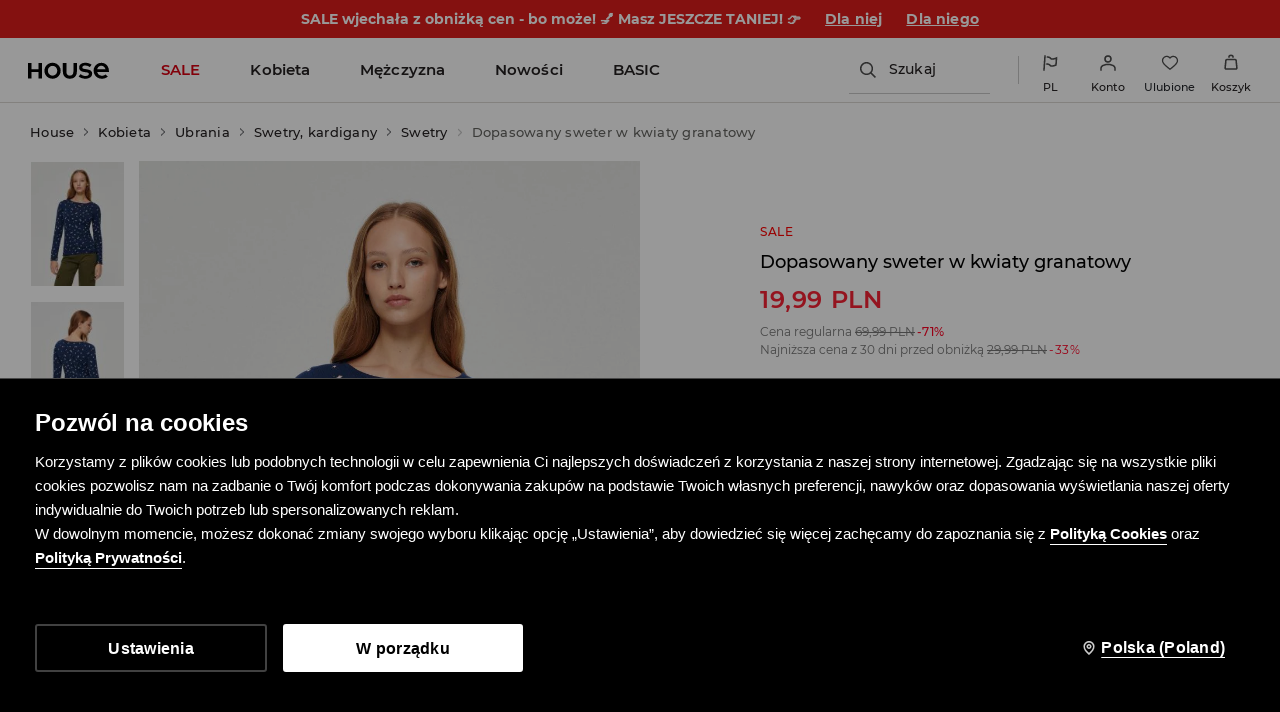

--- FILE ---
content_type: text/css
request_url: https://www.housebrand.com/pl/pl/skin/frontend/6.421.0/narch/legacy-front/mod-house.css
body_size: 69022
content:
@-webkit-keyframes house-logo-circle-rotate{0%{-webkit-transform:rotate(0);transform:rotate(0)}to{-webkit-transform:rotate(1turn);transform:rotate(1turn)}}@keyframes house-logo-circle-rotate{0%{-webkit-transform:rotate(0);transform:rotate(0)}to{-webkit-transform:rotate(1turn);transform:rotate(1turn)}}@-webkit-keyframes house-logo-rotate{0%{-webkit-transform:rotateY(0);transform:rotateY(0)}to{-webkit-transform:rotateY(1turn);transform:rotateY(1turn)}}@keyframes house-logo-rotate{0%{-webkit-transform:rotateY(0);transform:rotateY(0)}to{-webkit-transform:rotateY(1turn);transform:rotateY(1turn)}}.spinner-wrapper{background:url("data:image/svg+xml;charset=utf-8,%3Csvg xmlns='http://www.w3.org/2000/svg' height='4' width='4' viewBox='0 0 744.094 1052.362'%3E%3Cpath d='m-416.27 263.403 525.545-525.555m-262.772 1313.888L897.59.626M634.82 1314.514l525.543-525.556' stroke='%232b2b2a' stroke-width='262.775' opacity='.5'/%3E%3C/svg%3E");background-size:8px 8px;bottom:0;left:0;position:fixed;right:0;top:49px;z-index:100}.spinner{display:block;height:120px;left:50%;margin:0 auto;position:absolute;top:50%;-webkit-transform:translate(-50%,-50%);transform:translate(-50%,-50%);width:120px}.spinner:after,.spinner:before{content:"";display:block;height:inherit;position:absolute;width:inherit}.spinner:before{-webkit-animation:house-logo-circle-rotate 3s linear infinite;animation:house-logo-circle-rotate 3s linear infinite;background:url("data:image/svg+xml;charset=utf-8,%3Csvg xmlns='http://www.w3.org/2000/svg' viewBox='0 0 462.1 462.1' fill='%23fff'%3E%3Cpath d='M0 221.7C4.8 101.7 101.8 4.8 221.7 0v46.2c-94.5 4.7-170.8 81-175.5 175.5zm221.7 240.4C101.8 457.3 4.8 360.4 0 240.4h46.2c4.7 94.6 81 170.8 175.6 175.6zm240.4-221.7c-4.8 120-101.7 216.9-221.7 221.7v-46.2C335 411.2 411.2 335 416 240.4zM240.4 0c120 4.8 216.9 101.7 221.7 221.7h-46.2C411.2 127.2 335 50.9 240.4 46.2z' fill='%232b2b2a'/%3E%3C/svg%3E") 50%}.spinner:after{-webkit-animation:house-logo-rotate 3s linear infinite;animation:house-logo-rotate 3s linear infinite;background:url("data:image/svg+xml;charset=utf-8,%3Csvg xmlns='http://www.w3.org/2000/svg' class='svg-2' viewBox='0 0 462.1 462.1' fill='%23fff'%3E%3Cpath d='M328.2 188.1c-1.7-3.8-6.5-6.9-10.7-6.9H264c-4.2 0-7.6-3.4-7.6-7.6v-33.8c0-4.2-3.4-7.6-7.6-7.6h-34.1c-4.2 0-7.6 3.4-7.6 7.6v33.8c0 4.2-3.4 7.6-7.6 7.6H146c-4.2 0-9 3.1-10.7 6.9L84.8 298.5c-1.8 3.8.3 6.9 4.4 6.9h34.1c4.2 0 9-3.1 10.7-6.9l45.8-99.3c1.7-3.8 6.6-6.9 10.8-6.9h8.9c4.1 0 7.6 3.4 7.6 7.6v97.8c0 4.2 3.4 7.6 7.6 7.6h34.1c4.2 0 7.6-3.4 7.6-7.6v-97.8c0-4.2 3.4-7.6 7.6-7.6h8.9c4.2 0 9 3.1 10.7 6.9l45.8 99.3c1.7 3.8 6.6 6.9 10.7 6.9h34.1c4.2 0 6.2-3.1 4.4-6.9z' fill='%232b2b2a'/%3E%3C/svg%3E") 50%}@media(max-width:479px){.spinner{height:60px;width:60px}}.map-canvas{height:400px;margin:0 auto}.storelocator-container{background:#fcfcfc}.storelocator-container>h1{font-size:24px;font-weight:600;margin-bottom:32px;text-align:center}.storelocator-container .stores-list{margin-bottom:60px;text-align:center}.storelocator-container .store-wrapper{background:#fcfcfc;-webkit-box-sizing:border-box;box-sizing:border-box;cursor:pointer;display:inline-block;min-width:350px;overflow:hidden;padding:10px;width:16.6666666667%}.storelocator-container .store-wrapper h2{font-size:14px;font-weight:400;letter-spacing:.5px;line-height:28px;margin-top:40px;text-transform:uppercase}.storelocator-container .store-wrapper .shop-address{font-size:13px;line-height:1.4}.storelocator-container .store-wrapper .shop-address .shop-street{padding-top:30px}.storelocator-container .store-wrapper .show-on-map{border:1px solid #a0a0a0;display:inline-block;font-size:13px;font-weight:300;letter-spacing:1px;margin-top:10px;padding:5px;text-transform:uppercase}.storelocator-container .store-wrapper:focus-visible{outline:2px solid #000}.storelocator-container label{color:#666;display:block;float:left;font-size:9px;margin:30px 10px 0;text-align:center;width:170px}.storelocator-container input{border:1px solid #a0a0a0;display:inline-block;font-size:12px;height:29px;letter-spacing:1px;margin:20px 0 0;padding:0 10px;width:340px}.storelocator-container input:focus-visible{outline:2px solid #000}.storelocator-container button{background:#fff;border:1px solid #a0a0a0;display:inline-block;font-size:12px;height:30px;letter-spacing:1px;line-height:29px;margin:0 0 0 10px;padding:0 15px;text-align:center}.storelocator-container button:focus-visible{outline:2px solid #000}.storelocator-container .search-shop,.storelocator-container .vertical-middle{display:inline-block}.storelocator-container .geo-search{margin-bottom:10px}.storelocator-container .info-about-stores{border:1px solid #000;-webkit-box-sizing:border-box;box-sizing:border-box;font-size:16px;margin:30px 10px 10px;padding:10px;text-align:center}.storelocator-container .info-about-stores *{font-weight:700}.availability-popup .sizes-wrapper{position:relative}.availability-popup .sizes-wrapper .tooltip-error{display:none;left:0;-webkit-transform:translateX(-50%);transform:translateX(-50%);z-index:10}.availability-response-popup.popup{padding-right:60px;-webkit-transform:translate(-50%);transform:translate(-50%)}.map-container button.close{background:none;cursor:pointer;padding:0 10px}.enterAddress .tooltip_error{display:none}#availabilityPopup{display:none;margin-left:-415px;width:770px}#availabilityPopup.wide{-webkit-transform:none;transform:none}#availabilityPopup.wide .enterAddress{display:-webkit-box;display:-ms-flexbox;display:flex}#availabilityPopup.wide .enterAddress small{float:left;margin:8px 10px 0 0}#availabilityPopup.wide .enterAddress .button.submit{border-radius:0;margin:0 -1px 0 auto}#availabilityPopup.wide .enterAddress .input{border:1px solid #a0a0a0;border-radius:0;float:right;font-size:12px;height:29px;letter-spacing:1px;padding:0 10px;width:50%;z-index:1}#availabilityPopup.wide .enterAddress .input.error{border:1px solid #ed1b24}#availabilityPopup.wide .enterAddress .input:focus{border:1px solid #000}#availabilityPopup .confirmation-info p{font-size:12px;margin:10px 0;text-transform:none}#availabilityPopup .product-availability{background:transparent url(/skin/frontend/6.421.0/narch/public/images/ui-warehouse-avv.1I951gb.png) no-repeat;background-position:0 0;display:block;height:12px;margin:0;width:24px}#availabilityPopup .product-availability[data-availability="1"]{background-position:0 0}#availabilityPopup .product-availability[data-availability="2"]{background-position:-24px 0}#availabilityPopup .product-availability[data-availability="3"]{background-position:-48px 0}#availabilityPopup .store-wrapper{position:relative}#availabilityPopup .store-wrapper .product-availability{position:absolute;right:0;top:26px}#availabilityPopup .store-wrapper .show-on-map-label{bottom:20px;font-size:12px;position:absolute;right:0}#availabilityPopup ul.product-availability-legend{border-top:1px solid #7d7d7d;list-style:none;padding:10px 0;text-align:right}#availabilityPopup ul.product-availability-legend>li{display:inline-block;font-size:12px;line-height:14px;padding:0 0 0 15px}#availabilityPopup ul.product-availability-legend .product-availability{display:inline-block;margin:1px 5px -1px}page-header~.storelocator-container{margin-top:105px}@media(max-width:1023px){.storelocator-container .search-shop,.storelocator-container .vertical-middle{display:block}.storelocator-container .button-wrapper{padding:0 10px}.storelocator-container button{display:block;margin:0 0 5px;width:100%}.storelocator-container input{-webkit-box-sizing:border-box;box-sizing:border-box;margin:10px 10px 5px 0;width:100%}.storelocator-container label{display:block;float:none;font-size:16px;margin-top:10px;width:auto}.storelocator-container .store-wrapper{min-width:0;width:100%}.storelocator-container .info-about-stores{margin:20px 10px}#availabilityPopup.wide{top:70px!important}#availabilityPopup.wide .enterAddress{padding-bottom:16px}#availabilityPopup.wide .enterAddress .input{-webkit-box-flex:1;-ms-flex-positive:1;flex-grow:1;width:auto}#availabilityPopup.wide .stores-list{max-height:500px;overflow:auto}#availabilityPopup.wide .stores-list .store-wrapper.salon{float:none;margin:0;width:auto}#availabilityPopup.wide .stores-list .store-wrapper.salon .left{float:none;width:90%}#availabilityPopup.wide .stores-list .store-wrapper.salon .show-on-map{position:static}}@media(max-width:479px){#availabilityPopup.wide .enterAddress{-webkit-box-orient:vertical;-webkit-box-direction:normal;-ms-flex-direction:column;flex-direction:column}#availabilityPopup.wide .enterAddress small{font-size:16px;margin:10px 0}#availabilityPopup.wide .enterAddress .input{margin:0 0 10px}#availabilityPopup.wide .enterAddress button{-webkit-box-ordinal-group:2;-ms-flex-order:1;order:1;width:100%}#availabilityPopup ul.product-availability-legend{text-align:left}#availabilityPopup ul.product-availability-legend>li{display:block;padding:0}}.oh{overflow:hidden}.cb{clear:both}button{border:0;cursor:pointer}input:not([type=checkbox]){-webkit-appearance:none;border-radius:0}.tooltip-error{background:#000;color:#fff;display:block;font-family:Montserrat,Arial,sans-serif;font-size:11px;height:25px;left:calc(100% + 20px);letter-spacing:1px;line-height:25px;padding:0 13px;position:absolute;text-transform:none;white-space:nowrap}.tooltip-error:before{background:url(/skin/frontend/6.421.0/narch/public/images/tooltip_error_left.JqJDWU5.png) 0 0 no-repeat transparent;content:"";display:inline-block;height:10px;position:absolute;right:100%;top:50%;-webkit-transform:translateY(-50%);transform:translateY(-50%);width:10px}.tooltip-error.right:before{display:none}.tooltip-error.right:after{background:url(/skin/frontend/6.421.0/narch/public/images/tooltip_error.13swf20.png) 0 0 no-repeat transparent;content:"";display:inline-block;height:10px;left:100%;position:absolute;top:50%;-webkit-transform:translateY(-50%);transform:translateY(-50%);width:10px}#changePassword .tooltip-error,#customerData .tooltip-error,#invoiceData .tooltip-error,#shippingData .tooltip-error{left:256px}#registration-form .tooltip-error{font-size:11px;left:235px;padding:0 6px}#generalTermsStatement+.tooltip-error,#regAccept+.tooltip-error{left:calc(100% + 20px)}form[formnovalidate=formnovalidate] .tooltip-error{display:none!important}.hidden{display:none}blockquote,body,button,code,dd,div,dl,dt,fieldset,form,h1,h2,h3,h4,h5,h6,input,legend,li,ol,p,pre,td,textarea,th,ul{margin:0;padding:0}table{border-collapse:collapse;border-spacing:0}fieldset,img{border:0}address,caption,cite,code,dfn,em,optgroup,th,var{font-style:inherit;font-weight:inherit}del,ins{text-decoration:none}li{list-style:none}caption,th{text-align:left}h1,h2,h3,h4,h5,h6{font-size:100%;font-weight:300}q:after,q:before{content:""}abbr,acronym{border:0;font-variant:normal}sub,sup{vertical-align:baseline}button,legend{color:#000}button,input,optgroup,option,select,textarea{font-family:inherit;font-size:inherit;font-style:inherit;font-weight:inherit}button,input,select,textarea{font-size:100%}article,aside,section{display:block}*{-webkit-font-smoothing:antialiased;outline:none}article,aside,footer,header,nav,section{display:block}*{margin:0;padding:0}a{text-decoration:none}fieldset{border:none}em{font-style:italic}a{color:#000}template{display:none}body{background:#fcfcfc;font-family:Montserrat,Arial,sans-serif}body.news-index-post{background:#fff}textarea{resize:none!important}textarea.error{border:1px solid #ed1b24!important}::selection{background:#e42024}::-moz-selection{background:#e42024}.bg{background:url(/skin/frontend/6.421.0/narch/public/images/house-glowna-1920x1080.1vBLhZ8.jpg) no-repeat 50% 0 scroll;background-size:cover;height:100%;opacity:0;position:relative;width:100%;z-index:2}#content,#content.section .omnichannel,#newsletterMailHomePage{background-color:#fcfcfc}#campaign{position:relative;z-index:1}#campaign .top{position:relative;width:100%;z-index:10}@media(-webkit-min-device-pixel-ratio:2),(min-resolution:192dpi){#campaign .top{background:url(/skin/frontend/6.421.0/narch/public/images/house-glowna-2880x1620.Qy_82D3.jpg) no-repeat scroll top/cover transparent}}#campaign .top-all{background-image:url(/skin/frontend/6.421.0/narch/public/images/ss14.28BmEI_.jpg)!important}.checkbox,.checkbox2{background:url(/skin/frontend/6.421.0/narch/public/images/checkbox.2qv2X0G.gif) no-repeat;clear:left;cursor:pointer;float:left;height:25px;margin:0 0 3px;padding:0;text-align:left;width:19px}.checkbox input,.checkbox2 input{display:none}input.customCheck,input.customRadio{display:block;margin-left:-9999px;opacity:0;position:absolute}input.customCheck:checked~label:not(.tooltip-error) span,input.customRadio:checked~label:not(.tooltip-error) span{background-position:center -54px}input.customCheck~label:not(.tooltip-error),input.customCheck~label:not(.tooltip-error) *,input.customRadio~label:not(.tooltip-error),input.customRadio~label:not(.tooltip-error) *{cursor:pointer;display:block;float:left}input.customCheck~label:not(.tooltip-error) br,input.customRadio~label:not(.tooltip-error) br{float:none}input.customCheck~label:not(.tooltip-error) span,input.customRadio~label:not(.tooltip-error) span{background:url(/skin/frontend/6.421.0/narch/public/images/checkbox.2qv2X0G.gif) no-repeat scroll -2px -4px;height:15px;margin:3px 5px 0 0;width:15px}input.customRadio~label:not(.tooltip-error) span{background-image:url(/skin/frontend/6.421.0/narch/public/images/radio.3FqkDEb.png)}.radio{background:url(/skin/frontend/6.421.0/narch/public/images/radio.3FqkDEb.png) no-repeat;clear:left;cursor:pointer;float:left;height:25px;margin:-6px 0 0;padding:0;text-align:left;width:17px}.radio input{display:none}.bricks .brick.js-filter-only{display:none!important}#category .bricks .brick.js-visible{display:inline-block!important}.customSelect,.fancy-select{-moz-appearance:none;-webkit-appearance:none;background:#fff url(/skin/frontend/6.421.0/narch/public/images/select_bg.QfB1xz0.png) right 1px no-repeat!important;border:1px solid #b1b1b1;border-radius:0;color:#3b3b3b;cursor:pointer;font-size:11px;height:23px;letter-spacing:1px;line-height:25px;padding:0 2px;text-indent:1px;text-overflow:"";text-transform:uppercase;width:255px}.customSelect.disabled,.fancy-select.disabled{opacity:.7;pointer-events:none}.customSelect:active,.customSelect:focus-visible,.fancy-select:active,.fancy-select:focus-visible{border-color:#000}.error-msg{color:#ed1b24}#campaign .top a{display:block;width:25%}#campaign .top a img{width:100%}.grid-border{display:none}#logokampania{left:50%;margin-left:-10%;position:absolute;top:40%;width:20%}#homelogo-img{height:auto}#container{filter:alpha(opacity=0);float:left;opacity:0;width:100%}#container,#content{min-height:50px}.home{padding-right:1%;width:99%!important}#second_menu.russian a,.russian,header.russian a{font-family:Arial,Verdana,Geneva,sans-serif!important;font-weight:700;letter-spacing:1px!important}header.russian .top-menu a.selected{font-weight:400}#bottom_page.sub{padding-top:49px}.preloader{background:none repeat scroll 0 0 #f8f7f3;bottom:30px;display:none;height:60px;left:30px;position:absolute;width:230px;z-index:30}.preloader p{background:url(/skin/frontend/6.421.0/narch/public/images/ajax-loader.t_VCtXW.gif) no-repeat scroll 15px 13px transparent;font-size:16px;font-weight:300;letter-spacing:2px;line-height:30px;padding:15px 15px 15px 59px;text-transform:uppercase}.social_menu{float:right}.social_menu li{color:#000;float:left;font-size:12px;font-weight:400;height:17px;letter-spacing:2px;line-height:49px;margin:0;padding:0 4px;text-indent:-9999px;text-transform:uppercase;-webkit-transition:all .25s ease-out;transition:all .25s ease-out;width:17px}.social_menu li a{display:block;height:100%;width:100%}.social_menu .social-icon-fb{background-image:url(/skin/frontend/6.421.0/narch/public/images/fb.2ITQw8f.svg)}.social_menu .social-icon-ig{background-image:url(/skin/frontend/6.421.0/narch/public/images/ig.20uKH_P.svg)}.social_menu .social-icon-lin{background-image:url(/skin/frontend/6.421.0/narch/public/images/lin.1x9jc1Y.svg)}.social_menu .social-icon-pi{background-image:url(/skin/frontend/6.421.0/narch/public/images/pi.1zlkAEC.svg)}.social_menu .social-icon-tiktok{background-image:url(/skin/frontend/6.421.0/narch/public/images/tiktok.3EfSLlm.svg)}.social_menu .social-icon-tw{background-image:url(/skin/frontend/6.421.0/narch/public/images/tw.TllH_Iz.svg)}.social_menu .social-icon-vk{background-image:url(/skin/frontend/6.421.0/narch/public/images/vk.1m8Cdvs.svg)}.social_menu .social-icon-yt{background-image:url(/skin/frontend/6.421.0/narch/public/images/yt.1wyRgDa.svg)}.social_menu .lang{height:auto;margin-right:7px;margin-top:0;text-indent:0;width:auto}.social_menu .lang.selected{color:#ed1b24}.social_menu .lang:nth-child(4){margin-right:15px}.social_menu .newsletter{font-size:12px;font-weight:300;height:auto;margin:0 20px 0 16px;text-indent:0;width:auto}.social_menu .newsletter:hover{color:red}.content{float:left;position:relative;width:100%}.index .content{text-align:center}.loader{background:#ebebeb;bottom:0;display:none;left:0;position:absolute;right:0;top:0;z-index:3}.filters .grid_switch{color:#999;display:none;float:right;font-size:12px;letter-spacing:2px;line-height:47px;margin-right:100px}.filters .grid_switch a{cursor:pointer;float:right;height:15px;margin-right:5px;margin-top:15px;opacity:.7;width:15px}.filters .grid_switch a.grid-active{opacity:1}.filters a.grid-4-switch{background-image:url(/skin/frontend/6.421.0/narch/public/images/house-grid-4.2HXhk83.png);margin-left:15px}.filters a.grid-4-switch,.filters a.grid-old-switch{background-position:50%;background-repeat:no-repeat;background-size:contain}.filters a.grid-old-switch{background-image:url(/skin/frontend/6.421.0/narch/public/images/house-grid-old.nMA5Ss8.png)}#category .grid-4 .product p{font-size:1.2em}.load-icon{background:url(/skin/frontend/6.421.0/narch/public/images/ajax-loader.t_VCtXW.gif) no-repeat scroll 50% #f8f7f3;display:block;height:100%!important;height:400px;position:fixed;position:absolute;top:0!important;top:49px;width:100%;z-index:12}.menuDown{bottom:0;left:0!important;position:fixed!important;top:auto!important}#address{margin:0 0 0 10px}.map-canvas{height:390px}.map-canvas:hover img{opacity:1!important}.tooltip{display:none;height:36px;position:absolute}.tooltip img{left:50%;margin-left:-5px;position:absolute;top:25px}.tooltip p{background:#333;display:inline-block;padding:0 13px}.tooltip p,.tooltip_error{color:#fff;font-size:10px;font-weight:400;height:25px;letter-spacing:1px;line-height:25px;text-transform:uppercase;white-space:nowrap}.tooltip_error{background:#000!important;display:none;padding:2px 13px 0;position:absolute}.tooltip_error img{position:absolute;right:-10px;top:8px}.close_redir{background:url(/skin/frontend/6.421.0/narch/public/images/popup_close.1oB_lFU.png) 0 0 no-repeat;border:0;display:block;height:19px;position:absolute;right:20px;text-indent:-9999px;top:20px;width:19px}.close_redir:hover{background:url(/skin/frontend/6.421.0/narch/public/images/popup_close_hover.24-B9tN.png) 0 0 no-repeat;cursor:pointer}.overlay{background:#fff;bottom:0;cursor:pointer;display:none;left:0;opacity:.8;position:fixed;right:0;top:0;z-index:98!important}#passwordPopup{margin-left:-220px;width:400px}#checkout #passwordPopup h2{border:none;margin:0;padding:0 0 15px}.popup.wide .tooltip_error{right:60px;top:0}#availabilityPopup .productName{float:left;font-size:18px;line-height:22px;margin:16px 0 0;width:300px}#availabilityPopup .product_desc{float:right;margin:37px 0 0;width:405px}#availabilityPopup .product_desc dt{letter-spacing:0;text-transform:none;width:70px}#availabilityPopup small{color:#666;display:block;font-size:9px;letter-spacing:0;margin:15px 0 0;text-transform:none}#availabilityPopup .address{border-top:1px solid #7d7d7d;float:left;width:240px}#availabilityPopup .address small{float:left}#availabilityPopup .address small.header2{float:right;margin:15px 75px 0 0}#availabilityPopup .salon{border-bottom:1px solid #7d7d7d;clear:both;min-height:100px;padding:22px 0;width:240px}#availabilityPopup .salon:last-child{border:none}#availabilityPopup .salon p.left{float:left;letter-spacing:.5px;line-height:19px;min-height:120px;width:200px}#availabilityPopup .salon p.right{float:right;margin:0 14px 0 0}#availabilityPopup .salon p.showOnMap{clear:right;margin:85px 0 0 155px;position:absolute}#availabilityPopup .salon p{font-size:10px}#availabilityPopup .salon p span{font-size:12px}#availabilityPopup .salon p.right span{color:red;font-size:16px}#availabilityPopup .postcode{clear:both;margin:13px 0 0}#availabilityPopup .postcode small{float:left;margin:9px 0 0}#availabilityPopup .postcode .input{border:1px solid #7d7d7d;color:#797979;float:right;font-size:11px;height:30px;letter-spacing:1px;padding:0 10px;text-transform:uppercase;width:145px}#availabilityPopup .postcode .button{border:1px solid #7d7d7d;cursor:pointer;float:right;font-size:11px;height:32px;letter-spacing:1px;margin:0 0 0 12px;width:60px}#availabilityPopup .postcode .button:hover,#availabilityPopup .postcode .input:focus{border:1px solid #000}#availabilityPopup.wide .productName{clear:left}#availabilityPopup.wide .colorColumn{width:150px!important}#availabilityPopup.wide .product_desc{float:left;margin:15px 0 0 20px;width:445px}#availabilityPopup.wide .product_desc dl{margin:0 0 10px;width:66%}#availabilityPopup.wide .product_desc .size{width:215px}#availabilityPopup.wide .address{padding:0 25px 0 0}#availabilityPopup.wide .address small.header2{margin:15px 0 0}#availabilityPopup.wide .address.last{padding:0}#availabilityPopup.wide .entry,#availabilityPopup.wide .salon{border-bottom:none;border-top:1px solid #7d7d7d;clear:none;float:left;margin:0 25px 0 0}#availabilityPopup.wide .salon:hover{background:#f5f4f4;cursor:pointer}#availabilityPopup.wide .stores-list>div:nth-child(3n+0){margin:0}#availabilityPopup.wide .entry p.right{margin:15px 0 0}#availabilityPopup.wide .map{border-top:1px solid #7d7d7d;clear:both;margin:0;padding:16px 0 0}#availabilityPopup.wide .map img{display:block;width:100%}#availabilityPopup.wide .map .button,#submit-btn a,.geolocation .locate,.show-stores-buttons a{border:1px solid #a0a0a0;display:block;float:right;font-size:12px;height:29px;letter-spacing:1px;line-height:29px;margin:0 0 0 10px;padding:0 15px;text-align:center}#availabilityPopup.wide .map .button{background:#fff;height:31px}#availabilityPopup.wide .map .button.showMap{padding:0 37px}#availabilityPopup.wide .map .button:hover{border:1px solid #000}#availabilityPopup.wide .geolocation{height:55px}#availabilityPopup.wide .geolocation small{float:left}@media only screen and (max-width:768px){#availabilityPopup{left:0;margin:auto;max-width:90%;right:0}}@media only screen and (max-width:424px){#availabilityPopup.wide .product_desc .size{width:32%!important}#availabilityPopup{max-width:87%}#address{bottom:44px;left:21px;position:absolute}}@media only screen and (max-width:420px){#address{left:5px}}#additionalInfo{font-size:11px;line-height:18px;margin-left:-320px;text-align:center;width:640px}#additionalInfo h2{clear:both;display:block;font-size:18px;padding:0 0 20px;width:100%}#additionalInfo p.intro{padding:31px 0 55px}#additionalInfo p{clear:both;display:block;margin:0 auto;width:460px}#additionalInfo strong{display:block;padding:0 0 15px}#additionalInfo img{margin:7px 0}#sharePopup{margin-left:-355px;position:fixed;top:50px!important;width:670px}#sharePopup div{clear:both}#sharePopup small{clear:left;color:#666;display:block;float:left;font-size:9px;letter-spacing:0;margin:5px 0 0 60px;text-transform:none;width:115px}#sharePopup h2{clear:both;display:block;font-size:18px;padding:0 0 25px;text-align:center;width:100%}#sharePopup input{border:1px solid #7d7d7d;color:#797979;float:left;font-size:11px;height:23px;letter-spacing:1px;padding:0 5px;text-transform:uppercase;width:330px}#sharePopup input:focus{border:1px solid #000}#sharePopup textarea{border:1px solid #7d7d7d;color:#797979;float:left;font-size:11px;height:150px;letter-spacing:1px;padding:5px;text-transform:uppercase;width:330px}#sharePopup input.error,#sharePopup textarea.error{border:1px solid #ed1b24}#sharePopup .button{background:#ed1b24;border:none;clear:both;color:#fff;cursor:pointer;font-size:18px;height:42px;letter-spacing:2px;margin:0 0 0 173px;-webkit-transition:background-color .4s linear;transition:background-color .4s linear;width:344px}#sharePopup .button:hover{background:#000}#sharePopup .clear{clear:both;height:10px;width:390px}#sharePopup p.mandatory{clear:both;font-size:11px;height:50px;padding:8px 0 0 186px;width:390px}#sharePopup .tooltip_error{left:557px}#sharePopup .tooltip_error img{left:-10px}#shipmentTermsPopup{width:580px}.popup ul{font-size:11px;padding:0 0 20px;text-align:center}.popup ul.messages{padding-top:30px}.popup ul.messages ul{padding:0}.popup ul.messages span{font-size:18px;text-transform:none}.popup ul li{list-style:none;margin:0 0 4px}#promoCodePopup{font-size:11px;line-height:18px;text-align:center;width:640px}#promoCodePopup h2{clear:both;display:block;font-size:18px;padding:0 0 25px;text-align:center;width:100%}#promoCodePopup p{clear:both;display:block;margin:0 0 22px}#promoCodePopup p:last-child{margin:0 0 5px}#popupLanguage{height:240px;margin-left:-220px;width:400px}#popupLanguage a{letter-spacing:2px}#popupLanguage a:hover{color:#ed1b24}#popupLanguage h3{font-size:12px;font-weight:400;letter-spacing:1px;padding:0 0 10px;text-align:center;width:100%}#popupLanguage .left h3{margin:38px 0 0}#popupLanguage .right h3{margin:26px 0 0}#popupLanguage .left{border-right:1px solid #858585;float:left;height:125px;margin:40px 0 0;padding:0 20px 0 0;width:47%}#popupLanguage .left .filters{border:none;margin:0}#popupLanguage .left .filters .dropdown{background:none;display:inline-block;float:none;padding:0}#popupLanguage .left .filters .dropdown>a{background:url(/skin/frontend/6.421.0/narch/public/images/select.1DpZf_d.png) no-repeat scroll right 2px transparent;display:inline-block;float:none;margin:0;padding:0 12px 0 0}#popupLanguage .left .filters ul{text-align:center;width:100%}#popupLanguage .left .filters ul .select{clear:both;float:none;margin:10px 0 0;position:relative;right:0;width:120px}#popupLanguage .left .filters ul .select li{float:none;height:18px;width:103px}#popupLanguage .left .filters ul .select li a{letter-spacing:1px}#popupLanguage .left .filters ul .select li a:hover{color:#fff}#popupLanguage .right{float:right;margin:40px 0 0;width:47%}#popupLanguage .right .selectLanguage{text-align:center}#popupLanguage .right .selectLanguage li{display:none}#popupLanguage .right .selectLanguage li a{cursor:pointer;display:block;font-size:14px}#chooseSize{height:245px;margin-left:-260px;width:480px}#password-recovery{display:none}#passReminder{margin-left:-260px;width:480px}#passReminder #login .left{clear:both;float:none;height:auto;margin:0 auto;padding:40px 0 20px}#passReminder #login .left .tooltip_error{margin:0 0 0 340px}#checkout #passReminder h2,#passReminder h2{border:none;font-size:18px;margin:0;padding:0}#collectingPopup{width:600px}#collectingPopup h2,#contactForm h2,#findOrder h2,#lipsum h2,#passReminder h2,#passwordPopup h2,#popupDelivery h2,#popupNewsletter h2,#shipmentTermsPopup h2,.contactForm h2{display:block;font-size:18px;padding:25px 0;text-align:center;width:100%}#contactForm h2{padding:0 0 50px}#collectingPopup p,#lipsum p,#passwordChangeConfirmationPopup p,#passwordPopup p,#popupDelivery p,#shipmentTermsPopup p{clear:both;display:block;font-size:11px;line-height:18px;padding:0 0 20px;text-align:center}#passwordChangeConfirmationPopup{-webkit-transform:translate(-50%);transform:translate(-50%)}#collectingPopup p:last-child{padding:0}#popupDelivery{margin-left:-320px;width:600px}#popupDelivery p{padding:0 0 12px}#popupDelivery span{color:#e42024;font-size:14px}#findOrder{margin-left:-320px;width:640px}#findOrder .infoBox{clear:both;width:100%}#findOrder .infoBox p{color:#ed1b24;font-size:16px;letter-spacing:1px;padding:20px 50px 0;text-align:center;text-transform:uppercase}#findOrder .form dt{width:262px}#findOrder .form dd{width:300px}#findOrder .clear{clear:both;float:none;height:1px;width:400px}#contactForm,.contactForm{width:640px;z-index:12}#contactForm .column,.contactForm .column{float:left;font-size:11px;padding:0 25px 0 0;text-align:right;width:150px}#contactForm .column h3,.contactForm .column h3,.text-page #content #contactFormOrders h3{font-size:18px;padding:0 0 3px}#contactForm .column p,.contactForm .column p{padding:0 0 15px}#contactForm .column a:hover,#contactForm .column big,.contactForm .column p big{color:#ed1b24}#contactForm .form,.contactForm .form{border-left:1px solid #b1b1b1;float:left;margin:0 0 20px;width:410px}.contactForm .form{width:461px}#contactForm .form .clear,.contactForm .form .clear{clear:both;height:1px;width:300px}#contactForm .form label:not(.tooltip-error),.contactForm .form label:not(.tooltip-error){color:#666;display:block;float:left;font-size:9px;height:40px;letter-spacing:0;line-height:29px;text-align:right;text-transform:none;width:170px}#contactForm .tooltip-error,.contactForm .tooltip-error{top:0}#contactForm .form label,.guest-form label{width:120px}#contactForm .form .right,.contactForm .form .right{float:right;min-height:40px;position:relative;width:270px}.contactForm .form .right h3{font-size:14px}.contactForm .form .right h4{font-size:12px;padding:0 0 6px}#contactForm .form .right{width:270px}#contactForm .form .right input,#contactForm .form .right select,#contactForm .form .right textarea,.contactForm .form .right input,.contactForm .form .right select,.contactForm .form .right textarea,.guest-form input,.guest-form select{background-color:#fcfcfc;border:1px solid #b1b1b1;color:#3b3b3b;cursor:pointer;font-size:11px;height:23px;letter-spacing:1px;padding:0 5px;text-transform:uppercase;width:255px}#contactForm .form .right input.error,#contactForm .form .right select.error,#contactForm .form .right textarea.error,.contactForm .form .right input.error,.contactForm .form .right select.error,.contactForm .form .right textarea.error{border:1px solid #ed1b24}#contactForm .form .right textarea,.contactForm .form .right textarea{height:150px;padding:5px}#contactForm .form .right select,.contactForm .form .right select{height:25px;width:266px}#contactForm .form .right .tooltip_error,.contactForm .form .right .tooltip_error{height:24px;left:285px;top:2px}#contactForm .form .right .tooltip_error img,.contactForm .form .right .tooltip_error img{left:-10px}#contactForm .form p.mandatory,#contactFormOrders .form p.mandatory,.contactForm .form p.mandatory{clear:both;display:block;font-size:11px;height:55px;line-height:57px;padding:0 0 0 197px}#contactForm .form p.mandatory{padding:0 0 0 150px}#contactForm p.bottom,.contactForm p.bottom{border-top:1px solid #7d7d7d;clear:both;display:block;font-size:10px;line-height:18px;margin:0;padding:18px 0 0;text-transform:uppercase}#contactForm .form .right h3,#contactForm .form .right h4{color:#666;font-size:14px}#contactForm .form .right h4{font-size:12px;padding:0 0 10px}#contactForm .g-recaptcha,.contactForm .g-recaptcha{margin:15px 0}#contactForm .g-recaptcha.error>div,.contactForm .g-recaptcha.error>div{border:1px solid #f62233}#contactForm .g-recaptcha .tooltip-error,.contactForm .g-recaptcha .tooltip-error{top:20px}#contactForm.popup .g-recaptcha .tooltip-error,.contactForm.popup .g-recaptcha .tooltip-error{left:calc(100% + 50px);top:20px}#contactForm .button,#contactFormPage .contactForm .confirmation-wrap a,#findOrder .button,#popupNewsletter .button,.bank-account-form .button,.contactForm .button,.guest-form button,.text-page #content .contactForm .button{background:#f62233;border:none;clear:both;color:#fff;cursor:pointer;font-size:18px;height:42px;letter-spacing:4px;line-height:42px;margin:0 0 0 196px;text-align:center;text-transform:uppercase;-webkit-transition:all .4s ease-in-out 0s;transition:all .4s ease-in-out 0s;width:265px}.bank-account-form .button{margin:0}#contactForm .button:hover,#contactFormPage .contactForm .confirmation-wrap a:hover,#findOrder .button:hover,#popupNewsletter .button:hover,.contactForm .button:hover,.guest-form button:hover{background:#000}#findOrder .button{clear:both;display:block;margin:30px auto 5px;width:401px}#contactForm .button{margin:0 0 0 140px}@media(max-width:700px){#contactForm .form{border:none;clear:both;width:auto}#contactForm .form .column{width:100%}#contactForm .form .form{border-left:none;width:100%}#contactForm .form .button{margin-left:0}#contactForm .form,.contactForm .form{border-left:none}#contactForm .form label,.guest-form label{padding:0 3% 0 0;width:31%}#contactForm .form .right{float:left;width:50%}#contactForm .form p.mandatory{padding:0 0 0 34%}#contactForm .button{margin:0 0 0 34%}#contactForm{width:auto!important}#contactForm .column{margin:-20px 0 0;padding:0 25px 10px 30%}#contactForm .column,.contactForm .column{padding:initial;text-align:center;width:auto}#contactFormPopup{-webkit-box-orient:vertical;-webkit-box-direction:normal;display:-webkit-box;display:-ms-flexbox;display:flex;-ms-flex-direction:column;flex-direction:column}#contactFormPopup .mandatory{margin-left:-198px}#contactFormPopup>input.button{margin:0}}#popupNewsletter{margin-left:-560px;width:1080px;z-index:12}#popupNewsletter .left{float:left;width:39%}#popupNewsletter .right{float:right;position:relative;width:57%}#popupNewsletter h3{font-size:34px;font-weight:400;letter-spacing:2px;margin:-8px 0 8px}#popupNewsletter h3,#popupNewsletter h4{color:#ed1b24;text-align:center;width:100%}#popupNewsletter h4{font-size:18px;line-height:26px;margin:0 0 20px}#popupNewsletter label{color:#666;display:block;font-size:9px;font-weight:400;letter-spacing:0;text-transform:none}#popupNewsletter .email{border:1px solid #7d7d7d;clear:both;display:block;font-size:19px;height:50px;letter-spacing:1px;margin:9px 0 0;padding:0 10px;text-transform:uppercase;width:93%}#popupNewsletter .email.error{border:1px solid #ed1b24}#popupNewsletter .accept{font-size:11px;line-height:18px;padding:20px 0 0;position:relative;text-align:center}#popupNewsletter .accept input.customCheck:checked+label span{background-position:-2px -54px}#popupNewsletter .accept .checkbox2{float:left;height:23px;margin:0 0 3px -2px;width:19px}#popupNewsletter .accept .checkbox2.error{border:1px solid #ed1b24}#popupNewsletter .accept span{display:block;float:left;padding:3px 0 0 5px}#popupNewsletter .accept p{clear:both;display:block;padding:10px 0 0;text-align:left}#popupNewsletter .accept label p{clear:none;color:#000;font-size:11px;font-weight:300;letter-spacing:1px;padding:3px 0 0;text-transform:uppercase}#popupNewsletter .button{clear:both;display:inline-block;float:none;margin:45px auto 31px}#popupNewsletter .right .tooltip_error{right:12px;top:161px}#popupNewsletter .right .tooltip_error img{left:-10px}#popupNewsletter .right .accept .tooltip_error{left:244px;right:auto;top:18px}#popupNewsletter #newsletterRegPopup{display:block;left:0;opacity:0;position:absolute}@media(max-width:1150px){#popupNewsletter{left:10px!important;margin-left:0!important;right:10px!important;width:auto!important}}@media(max-width:640px){#popupNewsletter .left{display:none}#popupNewsletter .right{width:auto}#popupNewsletter .email{width:96%}}#lipsum{margin-left:-350px;width:660px}#quickshop{width:800px}#quickshop .product_desc{margin-top:2px}#quickshop .display_image{margin:0;width:350px}.go-to-product-btn{color:#000;display:inline-block;font-size:12px;letter-spacing:2px;margin:30px 0 0;padding-right:60px;position:relative;-webkit-transition:opacity .3s linear 0s;transition:opacity .3s linear 0s}.go-to-product-btn:after{background:url(/skin/frontend/6.421.0/narch/public/images/next.3xHC8jJ.png);content:"";display:inline-block;height:5px;position:absolute;right:0;top:7px;width:43px}.go-to-product-btn:hover{color:#ec160c}.go-to-product-btn:hover:after{background:url(/skin/frontend/6.421.0/narch/public/images/next_hover.357biZ1.png)}.pull-right-box{float:right}.pull-right-box:after{clear:both;content:""}#quickshop .info_box{width:450px}#quickshop .info_box .product_name{margin:6px 30px 0 50px}#quickshop .info_box .product_name a:hover{color:#ed1b24}#quickshop .info_box .product_info dt,#quickshop .product_desc dt{letter-spacing:0;text-transform:none}#quickshop .info_box .product_info{border-bottom:none;padding:12px 0 9px}#quickshop .product_desc dl.last{margin-bottom:5px}#quickshop .product_desc .basket,#quickshop .product_desc .unavailable-product{margin-top:11px}#quickshop .display_image .mainPhoto img{width:350px!important}#quickshop .display_image .label{top:0}#quickshop .gotocart{display:none!important}#quickshop .mainPhoto div{cursor:default;z-index:1}#quickshop .mainPhoto div:after{background:none;cursor:default}#quickshop .product_desc .basket_other a{display:block!important}#quickshop .product_desc .basket_other{width:auto}#quickshop .info_box .product_desc dt .tooltip_error{margin:-7px 0 0 -176px}#quickshop h2.header{clear:both;display:block;float:none;font-size:14px;padding:0 0 18px;width:100%}#quickshop.availability .product_desc{border-top:1px solid #7d7d7d;margin:0 0 0 50px;padding:15px 0 0}#quickshop.availability .product_desc dl.last{margin-bottom:12px}#quickshop.chooseSize{margin-left:-410px;width:780px}#quickshop.chooseSize .product_desc{border-top:1px solid #7d7d7d;margin-top:10px;padding:10px 0 0}#quickshop.chooseSize .display_image,#quickshop.chooseSize .display_image .mainPhoto img{width:275px!important}#quickshop.chooseSize .info_box{float:right;width:477px}#quickshop.chooseSize .info_box>div{margin-left:0!important}#quickshop.chooseSize .product_desc{border-top:none;margin:0;padding:0}#quickshop.chooseSize .product_info{border-bottom:none}#quickshop.chooseSize .info_box .product_desc dl{margin:0}#quickshop.chooseSize .product_desc dl.last{margin:10px 0 20px}#quickshop.chooseSize .product_desc .size{width:300px}#quickshop.chooseSize{margin-left:-260px;width:480px}.invoice-data-info{margin:10px 0}.map-overlay{background:#fff;bottom:0;cursor:pointer;display:none;left:0;opacity:.8;position:fixed;right:0;top:0;z-index:98}#unavailableInfo{margin-left:-250px;text-align:center;width:460px}#unavailableInfo h2{color:#ed1b24;display:block;font-size:18px;width:100%}#unavailableInfo p,p.successInfo{clear:both;display:block;font-size:11px;padding:15px 0 30px;text-align:center}.successInfoHeader{text-align:center;width:100%}.closeButton_redir,.nie,.tak,a.closeButton{background:#ed1b24;clear:both;color:#fff;display:block;height:42px;letter-spacing:3px;line-height:42px;margin:0 auto;text-align:center;-webkit-transition:background-color .4s linear 0s;transition:background-color .4s linear 0s;width:160px}.closeButton_redir:hover,.nie:hover,.tak:hover,a.closeButton:hover{background:#000}@media(max-width:820px){#popupLanguage .left{margin-top:20px;width:100%}#popupLanguage .right{margin-top:65px;width:100%}#popupLanguage{height:320px;margin-left:-130px;width:220px}#quickshop .display_image{width:35%}#quickshop .display_image *{width:100%}#quickshop .display_image .mainPhoto img{width:100%!important}#quickshop .info_box{float:right;width:62%}#quickshop .display_image .label{width:82px!important}#quickshop .info_box>div{margin-left:0}#quickshop .info_box .product_name{margin:6px 30px 0 0}#quickshop .mail .checkbox input{margin:0;width:12%}#quickshop .mail .checkbox p{float:right;width:85%}#availabilityPopup.wide .product_desc{margin:15px 0 0}#availabilityPopup.wide .colorColumn{width:130px!important}#availabilityPopup.wide .address{padding-right:7.7%;width:46%}#availabilityPopup.wide .address.first{display:none}#availabilityPopup.wide .address.last{padding-right:0}#availabilityPopup.wide .entries .entry:nth-child(3){border-top:1px solid #7d7d7d}#availabilityPopup.wide .entry{margin:0;width:46%}#availabilityPopup.wide .entry:nth-child(2n){float:right}#availabilityPopup.wide .entries>div:nth-child(2n),#availabilityPopup.wide .entries>div:nth-child(3n){margin:0}#availabilityPopup.wide .entries>div:nth-child(odd){margin-right:4%}#availabilityPopup.wide .entries .salon{width:48%}.popup .tooltip_error{clear:both!important;float:left!important;left:auto!important;margin:3px 0 2px!important;position:static!important;right:auto!important;top:auto!important}.popup .tooltip_error img{top:10px!important}.hasCustomSelect.error{left:0!important;top:30px!important}}@media(max-width:700px){#availabilityPopup .salon p.left{width:140px}#availabilityPopup .salon p.showOnMap{margin:0}}@media(max-width:640px){#quickshop .display_image{clear:both;width:100%}#quickshop .info_box{padding:20px 0 0;width:100%}#quickshop .info_box>div{margin-left:0}#quickshop .mail .checkbox input{margin:0;width:7%}#quickshop .mail .checkbox p{float:right;width:90%}}#errorPage{background:#fcfcfc;min-height:400px}#errorPage .left{float:left;height:auto!important;text-transform:uppercase;width:50%}#errorPage .left h1{font-size:38px;line-height:40px;margin-left:14%;padding:0 0 30px}#errorPage .left p{font-size:18px;margin-bottom:20px;margin-left:14%}#errorPage .right{background-position:0 0;background-repeat:no-repeat;background-size:90%;float:right;height:auto!important;width:50%}#errorPage .left .header{background:url(/skin/frontend/6.421.0/narch/public/images/error_header.3GD8qp3.png) 0 0 no-repeat;color:#fff;font-size:30px;height:59px;line-height:70px;margin:55px 0 50px calc(14% - 11.5px);text-align:center;width:265px}#errorPage .right.error404{background-image:url(https://www.housebrand.com/media/SHARED/stronywizerunkowe/house/lpage/img/error-404.jpg)}#errorPage .buttonGray,#errorPage .buttonNext{clear:both;float:left;font-size:14px;height:36px;letter-spacing:1.5px;line-height:38px;margin:10px 0 0 14%;max-width:280px;padding:0 10px;text-align:center;width:77%}@media(max-width:768px){#errorPage .buttonGray,#errorPage .buttonNext{text-align:center}}.filters{background:#fff;border-bottom:1px solid #7d7d7d;font-size:14px;height:44px;margin:0 10px 15px;text-align:left}.filters *{display:block;float:left}.filters li{height:44px;margin:0;padding:0;position:relative}.filters li.dropdown{background:url(/skin/frontend/6.421.0/narch/public/images/select.1DpZf_d.png) no-repeat scroll right 16px;padding:0 12px 0 0}.filters li.dropdown:hover{background:url(/skin/frontend/6.421.0/narch/public/images/select_hover.3rR4zcC.png) no-repeat scroll right 16px}.filters li.dropdown:hover>a{color:red}.filters li:hover ul{display:block}.filters li ul li{clear:both}.filters li ul li a{color:#fff}.filters a{height:18px;letter-spacing:2px;text-transform:uppercase}.filters ul a:first-child{margin:12px 0 0 10px}.filters a.remove{background:none;color:#999;cursor:pointer;font-size:10px;margin:16px 0 0 30px;padding:0}.filters a.remove:hover{color:red}.filters span{color:#aaa;margin:12px 0 0;padding:0 6px 0 17px}.filters .count{float:right;margin:0}.filters .count small{background:none;color:#999;font-size:10px;letter-spacing:2px;margin:16px 0 0;padding:0;text-transform:uppercase}.filters .count big{font-size:14px;font-weight:400;letter-spacing:2px;margin:12px 10px 0 12px}.filters .count span{font-size:10px;letter-spacing:1px;margin:16px 0 0;padding:0 6px}.filters .clear{clear:both;display:none;float:none;height:1px;margin:0;padding:0;width:90%}#category .filters li.dropdown{background:url(/skin/frontend/6.421.0/narch/public/images/select.1DpZf_d.png) no-repeat scroll right 15px}#category .filters li.dropdown:hover{background:url(/skin/frontend/6.421.0/narch/public/images/select_hover.3rR4zcC.png) no-repeat scroll right 15px}#category .filters li.dropdown a{font-size:12px;letter-spacing:.05em;-webkit-transition:none;transition:none}#category .filters li.active>a{color:red}#category .filters li.dropdown.dropdownRange .select{height:56px;overflow:hidden;padding:18px 31px 11px 26px;right:-115px;width:300px!important}#category .filters li.dropdown.dropdownRange .priceContainer{color:#fff;position:absolute;top:40px}#category .filters li.dropdown.dropdownRange .priceMin{left:-6px}#category .filters li.dropdown.dropdownRange .priceMax{right:-9px}#category .filters li.dropdown.dropdownRange .priceContainer small{margin:3px 0 0 3px}#category .filters ul#color{left:5px}#category.categoryCommingSoon .label{opacity:0;-webkit-transition:opacity .4s linear 0s;transition:opacity .4s linear 0s}#category.categoryCommingSoon .product:hover .label{opacity:1}#category.categoryCommingSoon .product .hover .cart{font-size:12px;letter-spacing:1px;width:80%}#category p.note-msg{color:red;font-size:22px;padding:32px 0 0 19px;text-transform:uppercase}.filters #firstSelect{right:auto}.filters .select{background:#333;display:none;float:none;margin:38px 0 0;padding:13px 10px 0 14px;position:absolute;z-index:5}.filters .select>li:last-child{margin-bottom:12px}.filters .select{max-height:284px;overflow-x:hidden;overflow-y:auto}.filters .select li{height:auto}.dropdown input.customCheck+label p,.filters .select li a{background:url(/skin/frontend/6.421.0/narch/public/images/select_empty.PTB314P.png) 0 3px no-repeat;color:#fff;font-size:11px;height:auto;letter-spacing:1px;line-height:16px;margin:0;padding:0 0 0 22px;white-space:nowrap}.dropdown input.customCheck+label p{background:none;float:left;padding:0;text-transform:uppercase}.filters .select li a:hover{background:url(/skin/frontend/6.421.0/narch/public/images/select_hover.3s5SbGO.png) 0 3px no-repeat}.filters .select li a.selected{background:url(/skin/frontend/6.421.0/narch/public/images/select_selected.zeSqcxh.png) 0 3px no-repeat;font-size:11px;font-weight:400;letter-spacing:1px;margin:0}.filters .select.links li a.selected{font-weight:300}.filters .select.links li a{background:none repeat scroll 0 0 transparent;padding:0 0 0 2px}.dropdown input.customCheck+label span{background:url(/skin/frontend/6.421.0/narch/public/images/select_empty.PTB314P.png) 0 0 no-repeat!important;float:left;height:10px;margin:3px 10px 0 0;padding:0;width:10px}.dropdown input.customCheck+label:hover span{background:url(/skin/frontend/6.421.0/narch/public/images/select_hover.3s5SbGO.png) 0 0 no-repeat!important}.dropdown input.customCheck:checked+label span{background:url(/skin/frontend/6.421.0/narch/public/images/select_selected.zeSqcxh.png) 0 0 no-repeat!important}.dropdown input.customCheck:checked+label p{font-weight:400;letter-spacing:1px}.filters .select#share{padding:20px 31px 18px 27px;width:auto!important}.filters .select#share li{background:none;height:41px;margin:0 0 2px;padding:0}.filters .select#share li a{clear:both;height:31px;padding:0;width:31px}.filters .select#share li a.facebook{background:url(/skin/frontend/6.421.0/narch/public/images/share_facebook.oHgOYpJ.png) 0 0 no-repeat}.filters .select#share li a.pinterest{background:url(/skin/frontend/6.421.0/narch/public/images/share_pinterest.38rsq7Y.png) 0 0 no-repeat}.filters .select#share li a.twitter{background:url(/skin/frontend/6.421.0/narch/public/images/share_twitter.1mBC2eO.png) 0 0 no-repeat}.filters .select#share li a.google{background:none;height:24px}.filters .select#share li a.mail{background:url(/skin/frontend/6.421.0/narch/public/images/share_mail.1Rx6rm6.png) 0 0 no-repeat}.filters .select#share li a.print{background:url(/skin/frontend/6.421.0/narch/public/images/share_print.1hlJ9Hd.png) 0 0 no-repeat}.filters #share.select li .z-google{background:url(/skin/frontend/6.421.0/narch/public/images/share_google.DRIeb_Q.png) 0 -4px no-repeat;display:block;height:24px;margin:5px 0 0;position:absolute;width:31px}.filters #share.select li .z-google.hover{background:url(/skin/frontend/6.421.0/narch/public/images/share_google_hover.AOvYMOy.png) 0 -4px no-repeat}.filters #share.select li .z-google-hide{display:block!important;margin:-5px 0 0;opacity:0;overflow:hidden}.filters #share.select li .z-google-hide div{margin:0 0 0 -5px!important}.filters .select#share li a.facebook:hover{background:url(/skin/frontend/6.421.0/narch/public/images/share_facebook_hover.1KhlAVZ.png) 0 0 no-repeat}.filters .select#share li a.pinterest:hover{background:url(/skin/frontend/6.421.0/narch/public/images/share_pinterest_hover.3GOfo1w.png) 0 0 no-repeat}.filters .select#share li a.twitter:hover{background:url(/skin/frontend/6.421.0/narch/public/images/share_twitter_hover.1OkfAIm.png) 0 0 no-repeat}.filters .select#share li a.mail:hover{background:url(/skin/frontend/6.421.0/narch/public/images/share_mail_hover.3ZAkzEd.png) 0 0 no-repeat}.filters .select#share li a.print:hover{background:url(/skin/frontend/6.421.0/narch/public/images/share_print_hover.33v_zUa.png) 0 0 no-repeat}.filters.path{display:none}.filters.path a{margin:11px 0 0}.filters.path li.current a,.filters.path li.home a{background:none;font-size:11px;letter-spacing:1px;margin:15px 0 0;padding:0;text-transform:none}.filters.path span{margin:12px 0;padding:0 14px 0 12px}.filters.path a.selected{font-size:14px;font-weight:300;letter-spacing:3px;margin-left:11px;text-transform:uppercase}.text-page{padding:10px 0 80px;-webkit-transition:all .4s ease-in-out 0s;transition:all .4s ease-in-out 0s}.sales-order-history .text-page{padding-top:0}.text-page #content{color:#1a171b;float:left;font-size:14px;padding:0 0 0 30px;width:65%}.text-page #content h1{font-size:38px;font-weight:300;letter-spacing:-.2px;padding:0 0 30px;text-transform:uppercase}.text-page #content h3{font-size:22px;font-weight:300;letter-spacing:2px;padding:12px 0 10px;text-transform:uppercase}.text-page #content p{line-height:24px;padding:0 0 25px}.nav-order-summary{padding:40px 0 0}.nav-order-summary li{float:left;margin:0 3% 3% 0;width:30%}.nav-order-summary .button,.nav-order-summary li a,.text-page #content .button{border:1px solid #9e9e9c;display:block;font-size:12px;font-weight:300;height:29px;letter-spacing:1px;line-height:31px;margin:55px 0 0;text-align:center;text-transform:uppercase;width:276px}.nav-order-summary li a{float:left;margin:0;padding:0;width:100%}.nav-order-summary li a:hover,.text-page #content .button:hover{border:1px solid #000}.nav-order-summary li p{clear:both;display:block;padding:10% 0 0!important}#column{float:right;margin:0 12px 0 0;position:relative;width:30%}#column .box{border-bottom:1px solid #d9d7d1;border-left:1px solid #d9d7d1;display:block;float:none;margin:0;padding:0 0 0 12px;position:relative;text-align:center}#column .box:last-child{border-bottom:none;min-height:320px}#column .box .lines{display:none}#column .box h3{font-size:25px;letter-spacing:2px;padding:25px 0 0;text-transform:uppercase}#column .box .links{padding:25px 10px 80px}#column .box .links li{display:inline}#column .box .links li:after{content:" /"}#column .box .links li:last-child:after{content:""}#column .box .links a{font-size:13px;line-height:31px;padding:0 4px;text-transform:uppercase;-webkit-transition:opacity .2s linear 0s;transition:opacity .2s linear 0s}#column .box .links a.selected,#column .box .links a:hover{color:#e42024}#column .box img{-webkit-transition:opacity .2s linear 0s;transition:opacity .2s linear 0s;width:100%}#column .box:hover img{opacity:.3}#column .box p{font-size:10px;padding:37px 0 45px}#column .newsletter-image p{padding:0}.text-page ol li{padding:0 0 20px}.text-page ol ol{padding:0 0 20px 30px}.text-page ol ol li{padding:0 0 10px}.text-page table.table-order-details,.text-page table.table-order-preview{font-size:13px;width:570px}.text-page .table-order-details td,.text-page .table-order-preview td,.text-page .table-order-preview th{border-right:none}.text-page table td.image-thumbnail img{width:50px}.text-page table.table-order-details td,.text-page table.table-order-details th,.text-page table.table-order-preview td,.text-page table.table-order-preview th{border-bottom:1px solid #7d7d7d;border-right:1px solid #7d7d7d;padding:7px 8px;text-align:center;vertical-align:middle}.text-page table.table-order-details tr td:first-child,.text-page table.table-order-details tr th:first-child,.text-page table.table-order-preview tr td:first-child,.text-page table.table-order-preview tr th:first-child{padding:7px 0;text-align:left}.text-page table.table-order-details td:last-child,.text-page table.table-order-details th:last-child,.text-page table.table-order-preview td:last-child,.text-page table.table-order-preview th:last-child{border-right:none}.text-page table.table-order-details tr:last-child td,.text-page table.table-order-preview tr:last-child td{border-bottom:none}.text-page table.table-order-details th,.text-page table.table-order-preview th{font-size:14px;letter-spacing:1px;padding-bottom:20px;text-transform:uppercase}.text-page table.table-order-preview th{color:#666;font-size:11px;letter-spacing:0;text-align:left;text-transform:none}.text-page table.table-order-preview td,.text-page table.table-order-preview td:first-child{padding:19px 0 0;text-align:left}.text-page table.table-order-preview td strong{font-weight:400}.text-page table.table-order-preview td:last-child,.text-page table.table-order-preview th:last-child{display:none}.text-page table.table-order-details td span{clear:both;display:block;position:inherit;right:auto}.text-page table .order-summary td,.text-page table .order-summary td:first-child{padding:30px 0 0}@media(max-width:835px){.text-page{padding:initial}.text-page #content{float:none;margin:0 auto;padding:initial;width:92%}.text-page #content h1{font-size:30px}.text-page .img-responsive{max-width:100%}.text-page #column{-webkit-box-orient:vertical;-webkit-box-direction:normal;display:-webkit-box;display:-ms-flexbox;display:flex;-ms-flex-direction:column;flex-direction:column;float:none;width:100%}.text-page #column .box{border-bottom:none;clear:none;float:left;height:auto;margin-right:5px;padding:0 3%}.text-page #column .box:nth-child(n+2){display:none}.text-page #column .box:first-child h3{margin:-4px 0 0;padding:28px 0 0}.text-page #column .box:last-child{margin-right:0;padding:0 0 0 3%}}#news_post_wrapper{float:left;padding:15px 0 50px;position:relative;top:50px;width:70%}#news_post_wrapper h1{float:left;font-size:36px;font-weight:400;letter-spacing:10px;line-height:80px;margin-bottom:32px;text-align:center;text-transform:uppercase;width:100%}#news_post_wrapper #news_description{font-size:24px;font-weight:300;letter-spacing:2px;line-height:36px;margin:30px 0 35px;padding:0 8%;text-align:center;width:84%}#news_post_wrapper #post_content{padding:15px 0 0}#news_post_wrapper #post_content p{border:none;font-size:15px;line-height:28px;margin:0 0 20px;padding:0 8%;text-align:center;width:auto}#news_post_wrapper #post_content p a{color:#ed1b24;text-decoration:underline}#news_post_wrapper #post_content p.iframe{border-left:0;margin-bottom:10px;margin-left:0;padding-left:0;padding-right:0}#news_post_wrapper .buttons{clear:both;float:right;margin:0 0 18px;text-align:center;width:115px}#news_post_wrapper .buttons a{display:inline-block;text-indent:-9999px;-webkit-transition:all .4s ease-in-out 0s;transition:all .4s ease-in-out 0s}#news_post_wrapper .buttons .pinterest{background:url(/skin/frontend/6.421.0/narch/public/images/social_icons.1gSDk_G.png) repeat scroll -32px 0 transparent;height:17px;width:20px}#news_post_wrapper .buttons .pinterest:hover{background-position:-32px -35px}#news_post_wrapper .buttons .facebook{background:url(/skin/frontend/6.421.0/narch/public/images/social_icons.1gSDk_G.png) repeat scroll -5px 0 transparent;height:17px;margin:0 8px 0 0;width:14px}#news_post_wrapper .buttons .facebook:hover{background-position:-5px -35px}#news_post_wrapper .buttons .polec{background:url(/skin/frontend/6.421.0/narch/public/images/social_icons.1gSDk_G.png) repeat scroll -94px 0 transparent;height:17px;width:24px}#news_post_wrapper .buttons .polec:hover{background-position:-94px -35px}#news_post_wrapper .navi{float:left;font-size:24px;font-weight:300;letter-spacing:2px;line-height:21px;margin-bottom:40px;margin-top:25px;text-transform:uppercase;width:100%}#news_post_wrapper .navi .f-left{float:left}#news_post_wrapper .navi .f-left,#news_post_wrapper .navi .f-right{border-top:1px solid #000;display:block;line-height:28px;padding-top:20px;width:49%}#news_post_wrapper .navi .f-right{float:right;text-align:right}#news_post_wrapper .navi a:hover{border-top:1px solid #f8f7f3}#news_post_wrapper #post_gallery,.jcarousel{position:relative}.jcarousel{overflow:hidden}.jcarousel ul{list-style:none;margin:0;padding:0;position:relative;width:20000em}.jcarousel li{float:left}.jcarousel-next,.jcarousel-prev{text-indent:-9999px;-webkit-transition:all .2s ease-in-out 0s;transition:all .2s ease-in-out 0s;width:7%}.jcarousel-next.inactive,.jcarousel-prev.inactive{cursor:default;opacity:.3}.jcarousel-next.inactive:hover,.jcarousel-prev.inactive:hover{opacity:.3}.newsClear{clear:both;height:0;width:100%}#newsColumn{float:right;width:30%}#trendDetails{padding:0 12px}#trendDetails img{float:left;width:42%}#trendDetails .desc{float:right;margin-right:1%;text-align:center;width:54%}#trendDetails .icons{margin:20px auto;width:132px}#trendDetails .icons a{display:block;float:left;height:34px;margin:0 5px;width:34px}#trendDetails .icons a.pinterest{background:url(/skin/frontend/6.421.0/narch/public/images/trendy_pinterest.2WvlpeO.png) 0 0 no-repeat}#trendDetails .icons a.facebook{background:url(/skin/frontend/6.421.0/narch/public/images/trendy_facebook.1gl-AkA.png) 0 0 no-repeat}#trendDetails .icons a.mail{background:url(/skin/frontend/6.421.0/narch/public/images/trendy_mail.3D_6U0Z.png) 0 0 no-repeat}#trendDetails h1{font-size:70px;letter-spacing:10px;text-transform:uppercase}#trendDetails p{font-size:19px;letter-spacing:3px;margin:35px 0 0}#trendDetails .clear{border-bottom:1px solid #7d7d7d;clear:both;height:25px;margin:0 0 25px;width:100%}.messages .success-msg{margin:5px}.checkout-option-forms .form dd.myAddress{max-width:400px}.form-account-profile,.h-main{display:none}.form-account-profile dd p a{text-decoration:underline}.form-account-profile dd p a:hover{text-decoration:none}@media(max-width:835px){.my-account .form dd{width:auto}.my-account .form dd.myAddress{width:295px}.my-account .form dd .entries{width:inherit}.my-account .form dd .entries div small{float:left;width:auto}}.my-account{float:left;margin:0 0 0 2%;-webkit-transition:all .4s ease-in-out 0s;transition:all .4s ease-in-out 0s;width:66%}.my-account .not-allowed{cursor:default;opacity:.7;pointer-events:none}.my-account h1.welcome{font-size:1.5em;line-height:1.2;padding:5px 0 40px;text-transform:uppercase}.my-account h1.welcome span{color:#e3000f}.my-account h2{font-size:18px;letter-spacing:1px;padding:25px 0;text-transform:uppercase}.my-account .clear{clear:both;height:1px;max-width:400px}.my-account .invoice-data-form .person-data,.my-account .shipping-data-form .firm-data{display:none}.my-account .form{background:#fcfcfc;padding:27px 0;width:100%}.my-account .form dd .chooseInvoice,.my-account .form dd .invoiceDelivery{display:block;margin:0 0 40px;width:340px}.my-account .form dd.myAddress{width:400px}.my-account .form dd.myAddress .buttonLight{clear:left}.my-account .form dd .entries{float:left;width:380px}.my-account .form dd .entries div small{font-size:12px}.my-account .form dd .entries div:nth-child(odd){clear:left}.my-account .form dd.newsletter{padding:30px 0 0}.my-account .form dd.newsletter label p{margin:2px 0 0 2px}.my-account .form .buttonNext{clear:left;float:left;margin:25px 0 10px 64px;padding:0 100px}.my-account .form .buttonLight{float:left;margin:15px 0 0;text-align:center;width:150px}.my-account .form .changePassword{float:left}.my-account .form .changePassword dd{width:300px}.my-account .form .message{color:#ec160c;display:block;float:left;font-size:18px;letter-spacing:2px}.my-account table{margin-left:-2px;width:98%}.my-account table td,.my-account table th{border:none;border-bottom:1px solid #7d7d7d;height:50px;text-align:left}.my-account table td{font-size:10px;text-transform:capitalize}.my-account table td .arrow{background:url(/skin/frontend/6.421.0/narch/public/images/mojekonto_arrow.qmrRsWT.png) 0 0 no-repeat;display:block;height:10px;width:19px}.my-account table td.canceled{color:#cacaca}.my-account table td.in_progress{color:#737372}.my-account table th{color:#666;font-size:11px;height:35px;letter-spacing:0;text-transform:none}.my-account table tr.selected td,.my-account table tr:hover td{background:#e42024;border-bottom:1px solid #e42024;color:#fff}.my-account table tr .number{font-size:10px;padding-right:1px}.my-account table tr:hover td .arrow{background:url(/skin/frontend/6.421.0/narch/public/images/mojekonto_arrow_hover.2cuyTPR.png) 0 0 no-repeat}.my-account table tr.selected td{border-bottom:none}.my-account table tr.selected td .arrow{background:url(/skin/frontend/6.421.0/narch/public/images/mojekonto_arrow_selected.3ndG62b.png) 0 0 no-repeat}.my-account table tr.details td{border-bottom:none;height:auto;padding:0}.my-account table tr.details td td{display:inline;padding:20px 0}.my-account table tr.details td .pic{padding:0 0 0 10px;width:50px}.my-account table tr.details td h4{font-size:18px;letter-spacing:2px;padding:0 0 6px;width:80%}.my-account table tr.details td p{display:block;float:left}.my-account table tr.details td p.left{clear:left;color:#666;font-size:11px;letter-spacing:0;text-transform:none;width:70px}.my-account table tr.details td p.right{font-size:10px;width:100px}.my-account table tr.details td.price span{clear:both;color:#666;display:block;float:none;font-size:11px;letter-spacing:0;text-transform:none;width:auto}.my-account table tr.details td.price .big{font-size:36px;font-weight:400}.my-account table tr.details td.price .big small{font-size:14px}.my-account table tr.details:hover td{background:none;color:#000}.my-account table tr.details>td,.my-account table tr.details>td:hover{background:#fff;padding:0}.my-account table tr.details .summary{-webkit-box-orient:vertical;-webkit-box-direction:normal;border-top:1px solid #7d7d7d;display:-webkit-box;display:-ms-flexbox;display:flex;-ms-flex-direction:column;flex-direction:column;margin:4px 0 0;padding:0 10px}.my-account table tr.details .summary .left{border-right:1px solid #7d7d7d;float:left;margin-top:20px;width:98%}.my-account table tr.details .summary .left .buttonLight{padding:0;text-align:center;width:89%}.my-account table tr.details .summary .left p{border:none;float:left;margin:0;min-height:18px}.my-account table tr.details .summary .left p.left{width:38%}.my-account table tr.details .summary .left p.right{width:60%}.my-account table tr.details .summary .left p.right small{color:#666;font-size:9px;letter-spacing:0;text-transform:none}.my-account table tr.details .summary .left .br{clear:both;height:20px;width:100%}.my-account table tr.details .summary .right{float:right;width:98%}.my-account table tr.details .summary .right table{margin:20px 0 0}.my-account table tr.details .summary .right td{padding:10px 12px 10px 0;text-align:right}.my-account table tr.details .summary .right td.price{display:inline-block;max-width:50%;padding:10px 0}.my-account table tr.details .summary .right span{color:#666;font-size:11px;letter-spacing:0;text-transform:none}.my-account table tr.details .summary .right big{background:#f8f7f3;display:block;height:inherit;padding:7px 12px 6px 0;width:100%}.my-account table tr.details .summary .right a.shippment{background:url(/skin/frontend/6.421.0/narch/public/images/product_icon_info.1zTjz1v.png) right 0 no-repeat;cursor:pointer;display:block;float:left;font-size:10px;margin:10px;padding:0 20px 0 0}.my-account table tr.details .summary .right a.shippment:hover{color:#e42024}.my-account table tr.details .summary .right a.return{float:left}.my-account table tr.details .summary .right .buttons{-webkit-box-orient:vertical;-webkit-box-direction:normal;-webkit-box-align:center;-ms-flex-align:center;align-items:center;clear:both;display:-webkit-box;display:-ms-flexbox;display:flex;-ms-flex-direction:column;flex-direction:column;height:50%;padding:12px 0 0}.my-account table tr.details .summary .right .buttons a{float:left;margin-bottom:2%;padding:0;text-align:center;width:23%}.my-account table tr.details .summary .right .buttons .creditmemo-list:first-of-type a{clear:left}.my-account table tr.details .summary .right .buttons .creditmemo-list a{width:48.5%}.my-account table tr.details .summary .right .buttons .creditmemo-list:last-child a{margin-right:0}.my-account table tr.details .summary .right .cancel{float:right;margin:0 0 2%;padding:0;text-align:center;width:49%}.my-account table tr.short-details>td:first-child{padding:5px}@media only screen and (min-width:600px){.my-account table tr.details td td{display:table-cell}.my-account table tr.details .summary{display:block}.my-account table tr.details .summary .left{float:left;width:32%}.my-account table tr.details .summary .right{float:right;width:64%}.my-account table tr.details .summary .right a.return{float:inherit}.my-account table tr.details .summary .right big{width:inherit}.my-account table tr.details .summary .right .buttons{display:block;width:100%}.my-account table tr.details .summary .right .buttons a{margin-right:2%;width:47%}.my-account table tr.details .summary .right td{border-bottom:1px solid #7d7d7d}.my-account table tr.details .summary .right td.price{display:table-cell}.my-account table tr .number{font-size:medium}.my-account table td{font-size:inherit}}.popup.documents-popup{max-width:100%;padding:10px 40px 25px}.popup.documents-popup .popup-content .empty-list-info{color:#7d7976;font-size:18px;margin-top:20px}.popup.documents-popup table tr:hover td{background-color:#fff;border-bottom:none;color:inherit}.popup.documents-popup tr:nth-child(n+2){border-top:1px solid #7d7d7d}.popup.documents-popup table td{border-bottom:none;font-size:18px;min-width:120px;padding:0 5px;text-align:center}.popup.documents-popup table td a{color:#7d7976}.popup.documents-popup table td a:hover{color:#252423}.popup.documents-popup table td .buttonLight{color:#000;padding-left:40px;position:relative}.popup.documents-popup table td .buttonLight .icon{background:url(/skin/frontend/6.421.0/narch/public/images/mojekonto_arrow.qmrRsWT.png) 0 0 no-repeat;display:block;height:10px;left:10px;position:absolute;top:12px;width:19px}.popup.documents-popup h2{font-size:20px;margin-bottom:10px;padding:0;width:100%}.my-account #order-pager{clear:both;display:-webkit-box;display:-ms-flexbox;display:flex;margin:0 1%;padding:35px 0 0;width:98%}.my-account #order-pager *{display:block;float:left;font-size:13px;letter-spacing:1px;padding:0 10px 0 0;text-transform:uppercase}.my-account #order-pager strong{display:inline;float:none}.my-account #order-pager .nav-vertical{border-left:1px solid #b4b4b4;border-right:1px solid #b4b4b4;margin:0 17px 0 8px;padding:0 0 0 15px}.my-account #order-pager .pull-right{width:auto!important}.my-account #order-pager .pull-right select{-webkit-appearance:none;border-radius:0;display:block!important;font-size:11px;line-height:19px;padding:2px;position:relative;top:-3px;width:50px}.my-account #order-pager .select-menu,.my-account #order-pager .select-toggle{display:none}@media(max-width:1100px){.text-page.myOrders .my-account{margin:0 0 0 3%;width:94%}.text-page.myOrders #column{clear:both;padding:40px 0 0;width:100%}.text-page.myOrders #column .box{border-bottom:none;clear:none;float:left;height:460px;margin-right:5px;padding:0 3%;width:27%}.text-page.myOrders #column .box:first-child h3{margin:-4px 0 0;padding:0}.text-page.myOrders #column .box:last-child{margin-right:0;padding:0 0 0 3%}}@media(max-width:835px){.my-account{-webkit-box-sizing:border-box;box-sizing:border-box;margin:0;padding:0 5px;width:100%}.my-account table tr.details .summary .right .buttons .creditmemo-list a,.my-account table tr.details .summary .right .buttons a{margin-bottom:7px;width:48%}.my-account table tr.details .summary .left p.right{clear:left;margin:0 0 10px}.my-account table tr.details .summary .right .cancel{float:left;width:48%}}.my-account.welcomePage h2{padding:25px 0 2px}.my-account.welcomePage h3{font-size:13px;letter-spacing:1px;text-transform:uppercase}.my-account.welcomePage .buttons{height:34px;padding:27px 0 60px;width:100%}.my-account.welcomePage .buttons.customer-service-buttons,.my-account.welcomePage .buttons.my-data-buttons,.my-account.welcomePage .buttons.my-orders-buttons{-webkit-box-pack:initial;-ms-flex-pack:initial;display:-webkit-box;display:-ms-flexbox;display:flex;-ms-flex-wrap:wrap;flex-wrap:wrap;height:auto;justify-content:normal}.my-account.welcomePage .buttons.customer-service-buttons a,.my-account.welcomePage .buttons.my-data-buttons a,.my-account.welcomePage .buttons.my-orders-buttons a{-webkit-box-align:center;-ms-flex-align:center;-webkit-box-pack:center;-ms-flex-pack:center;align-items:center;display:-webkit-box;display:-ms-flexbox;display:flex;height:auto;justify-content:center;line-height:14px;margin:0 .5% .5% 0;min-height:32px;min-width:24%;padding:2px 0}.my-account.welcomePage .buttons.customer-service-buttons:after,.my-account.welcomePage .buttons.my-data-buttons:after,.my-account.welcomePage .buttons.my-orders-buttons:after{clear:both;content:" ";display:block}.my-account.welcomePage .buttons a{float:left;font-size:12px;margin-right:1%;padding:0;text-align:center;width:23%}@media(max-width:1440px){.my-account.welcomePage .buttons.customer-service-buttons a,.my-account.welcomePage .buttons.my-data-buttons a,.my-account.welcomePage .buttons.my-orders-buttons a{margin:0 1% 1% 0;width:32%}}@media(max-width:1024px){.my-account.welcomePage .buttons.customer-service-buttons a,.my-account.welcomePage .buttons.my-data-buttons a,.my-account.welcomePage .buttons.my-orders-buttons a{width:48%}.my-account.welcomePage{margin:0 1%;max-width:98%}}@media(max-width:700px){.my-account.welcomePage .buttons a{margin:0 2% 2% 0;width:96%}}.my-account.empty h2{font-size:24px}.my-account.empty strong{color:#f1001a;display:block;font-size:18px;font-weight:300;letter-spacing:1px;padding:30px 0;text-transform:uppercase}.my-account.empty .button{border:1px solid #7e7c7d;clear:both;display:block;float:left;margin:30px 0 0;padding:0 80px}.my-account:not(.return-form) tr.details{display:none}.my-account tr.details table{margin-left:10px;padding:0 10px}.my-account tr.details table tr.shortened{opacity:.35}#quickshop_sizeAvailabilityMess,.news-index-post .myaccountPopup{position:fixed}.myaccountPopup h2{display:block;font-size:18px;margin:0 0 20px;text-align:center;width:100%}.myaccountPopup p{margin:40px 0}.myaccountPopup strong{font-weight:400}.myaccountPopup a{font-size:18px}.myaccountPopup a.tak{clear:none;float:left;margin:0 0 0 35px;width:40%}.myaccountPopup a.nie{clear:none;float:right;margin:0 35px 0 0;width:40%}.infoComplRet{background:#fff}#campain,#lookbook{float:none;height:853px;margin:0 auto 50px;position:relative;width:1190px}#campain{background:url(/skin/frontend/6.421.0/narch/public/images/kampania.3YVyPjb.jpg) 0 0 no-repeat}#lookbook{background:url(/skin/frontend/6.421.0/narch/public/images/lookbook.k_x_J51.jpg) 0 0 no-repeat}#contactFormPage{font-size:11px;text-transform:uppercase}#contactFormPage .recommended .main_text{background:#f8f7f3}#contactFormPage h2{padding:30px 0 25px;text-align:center}#contactFormPage .contactForm{float:left;margin:0;width:480px}#contactFormPage .contactForm .form label:not(.tooltip-error){width:130px}#contactFormPage .contactForm .form .right{width:313px}#contactFormPage .contactForm .form .right span.static{display:block;margin:6px 0 0}#contactFormPage .contactForm .form p.mandatory{padding:0 0 0 149px}#contactFormPage .contactForm .form p.bottom{border:none;padding:23px 0 0 150px;position:relative;width:124%}#contactFormPage .contactForm .form p.bottom a{text-decoration:underline}#contactFormPage .contactForm .form p.bottom a:hover{text-decoration:none}#contactFormPage .contactForm .button{margin:0 0 0 149px}#contactFormPage .contactForm .buttonGray{border:1px solid #000;clear:both;color:#333;display:block;float:none;font-size:18px;height:40px;line-height:42px;margin:-42px 0 0 480px;padding:0;text-align:center;width:263px}#contactFormPage .contactInfo{float:left;max-width:375px;width:30%}#contactFormPage .contactInfo h3{font-size:14px;padding:0 0 15px}#contactFormPage .contactInfo .column{clear:both;float:left;padding:30px 0 0;width:auto}#contactFormPage .contactInfo .column:first-child{margin:50px 0 0}#contactFormPage .contactInfo p{margin-bottom:20px}#contactFormPage .contactInfo .big{color:#e42024;display:block;font-size:22px;padding:0}#contactFormPage .contactForm .confirmation-wrap{padding:67px 0 0 11px}#contactFormPage .contactForm .confirmation-wrap p{color:red;font-size:28px;letter-spacing:3px;margin:0 0 50px}#contactFormPage .contactForm .confirmation-wrap a{clear:both;margin:0;padding:10px 25px 9px}.contactInfo ul li{margin:0 0 10px}#contactFormPage #column{width:30%}@media(max-width:1125px){#contactFormPage #content{width:90%}#contactFormPage #column{clear:both;padding:40px 0 0;width:100%}#contactFormPage #column .box{border-bottom:none;clear:none;float:left;height:460px;margin-right:5px;padding:0 3%;width:27%}#contactFormPage #column .box:first-child h3{margin:-4px 0 0;padding:0}#contactFormPage #column .box:last-child{margin-right:0;padding:0 0 0 3%}#contactFormPage .contactForm .form p.bottom{width:124%}}@media(max-width:768px){#contactFormPage .contactForm{clear:both;float:left}#contactFormPage .contactInfo{clear:both;float:left;margin:-30px 0 0 150px}#contactFormPage .contactForm .form p.bottom{width:auto}#contactFormPage .contactForm .buttonGray{margin:20px 0 0 149px}.tooltip-error-mobile{background:#000;color:#fff;display:block;font-family:Montserrat,Arial,sans-serif;font-size:11px;letter-spacing:1px;margin:27px 0 5px;padding:10px;text-align:center;text-transform:none}.gender.has-error{margin-bottom:10px}.gender.has-error .radio-label{position:relative;top:-40px}.gender .tooltip-error-mobile{margin:0 10px}.gender .tooltip-error-mobile:before{clear:both;content:" ";display:block}}@media(max-width:425px){#contactFormPage .contactForm,.contactForm .form{width:100vw}#contactFormPage .contactForm .form .right,#contactFormPage .contactForm .form label:not(.tooltip-error){margin-left:10px;text-align:initial;width:90vw}#contactFormPage .contactForm .form p.mandatory{margin-left:10px;padding:initial}#contactFormPage .contactForm .form p.bottom{padding:10px;width:90vw}#contactFormPage .contactInfo{margin:0;padding:10px;width:90vw}#contactFormPage .contactForm .button,#contactFormPage .contactForm .buttonGray{display:inline-block;left:50%;margin:10px auto;position:relative;-webkit-transform:translateX(-50%);transform:translateX(-50%)}#contactFormPage h2{margin:10px auto;padding:5px;text-align:left;width:100%}#contactFormPage #column{-webkit-box-orient:vertical;-webkit-box-direction:normal;display:-webkit-box;display:-ms-flexbox;display:flex;-ms-flex-direction:column;flex-direction:column;float:none;width:100%}#contactFormPage #column .box{border-bottom:none;height:auto;padding:initial;width:100vw}#contactFormPage #column .box .links .footer-nav-subtitle{text-align:center}#column .box:nth-child(n+2),#contactFormPage #column .box:last-child{display:none}}#category{background:#fcfcfc;min-height:400px;padding-bottom:1rem;text-align:left}.category-coming-soon #category{background:#fcfcfc!important}#category #quickshop{top:136px}#category a{-webkit-transition:all .3s ease-in-out;transition:all .3s ease-in-out}#category .categoryDesc{background-color:#fcfcfc;clear:both;font-size:15px;margin:0 auto;padding:20px 10px 35px;text-align:justify;text-transform:none}#category .categoryDesc h2{font-weight:400;padding:0 0 15px}#category .product{display:inline-block;margin:0 0 60px;position:relative;text-align:center;vertical-align:top;width:238px}#category .product .productLink{background:#ed1b24;display:block;height:100%;opacity:0;position:absolute;width:100%;z-index:2}#category .product .imgContainer{height:100%;position:relative;text-align:center;width:100%}#category .product .imgContainer .categoryBlankImage{left:2.5%;opacity:0;position:absolute}#category .product .imgContainer .unavailable{position:absolute;text-transform:uppercase;top:80px;width:inherit;z-index:4}#category .product .img-wrap img,#category .product canvas{display:inline-block;height:auto!important;position:relative;-webkit-transition:opacity .3s linear 0s;transition:opacity .3s linear 0s;width:218px}#category .product .img-wrap img.hover-img{left:2.5%;opacity:0;position:absolute;top:0}#category .product canvas{filter:alpha(opacity=40);opacity:.4}#category .product p{font-size:10px;letter-spacing:2px;padding:5px 0 2px}#category .product span{display:block;font-size:18px;font-weight:400;letter-spacing:1px}#category .product span small{font-size:11px;text-transform:uppercase}#category .product span.priceNew{color:#ec160c}#category .product span.priceOld{font-size:10px;text-decoration:line-through}#category .product span.priceOld small{font-size:10px}#category .product .controls{background:#f8f7f3;height:37px;margin:7px auto 8px;position:relative;width:90%;z-index:13}#category .product .controls .customCheck{float:left;width:15%}#category .product .controls .customCheck span{margin:12px 0 0 5px!important}#category .product .controls .delete{float:right;width:15%}#category .product .controls .delete a{background:url(/skin/frontend/6.421.0/narch/public/images/wishlist_delete.2RQt82c.png) 0 0 no-repeat;display:block;float:right;height:11px;margin:13px 7px 0 0;width:11px}#category .product .controls .delete a:hover{background:url(/skin/frontend/6.421.0/narch/public/images/wishlist_delete_hover.2uI2Pn1.png) 0 0 no-repeat}#category .product .controls .filters a{font-size:12px}#category .product .controls .size{border-left:1px solid #7d7d7d;border-right:1px solid #7d7d7d;display:block;float:right;height:26px;margin:6px 0 0;text-align:center;width:68%}#category .product .controls .size p{display:inline-block;float:none;padding:5px 0 2px;position:relative;top:-24px}#category .product .controls .size p.onesize{top:-1px}#category .product .controls .filters.path{display:inline-block;float:none;padding:0;z-index:7}#category .product .controls .filters li.dropdown{background:url(/skin/frontend/6.421.0/narch/public/images/select.1DpZf_d.png) no-repeat scroll right 14px;margin:-6px 0 0;padding:0 8px}#category .product .controls .filters li.dropdown:hover,#category .product.unavailable .controls .filters li.dropdown{background:url(/skin/frontend/6.421.0/narch/public/images/select_hover.3rR4zcC.png) no-repeat scroll right 14px}#category .product.unavailable .controls .filters li.dropdown>a{color:#f62233}#category .product:hover .hover{opacity:1}#category .product:hover img{-webkit-transition:opacity .4s linear;transition:opacity .4s linear}#category .product:hover img:first-child{opacity:0}#category .product:hover img:last-child{opacity:.9}.product .hover{bottom:13px;opacity:0;position:absolute;text-align:center;-webkit-transform:translateZ(0);-webkit-transition:opacity .4s linear;transition:opacity .4s linear;width:100%;z-index:3}.product .hover .cart,.product .hover .commingSoon{background:#000;color:#fff;display:inline-block;font-size:11px;height:32px;letter-spacing:.02em;line-height:34px;max-width:90%;padding:0 10px;text-align:center;text-transform:uppercase}.product .hover .commingSoon{display:none;font-size:12px;letter-spacing:1px}.product .hover .cart:hover,.product .hover .commingSoon:hover{background:#ed1b24}.product .hover .colors{clear:both;margin:12px 0 0}.product .hover .colors span{border-color:#f1eeee #7e7d7d #7e7d7d #f1eeee;border-style:solid;border-width:1px;display:inline-block!important;height:20px;margin:0 1px;position:relative;width:20px}.product .hover .colors span img{display:block;max-width:100%;width:100%}.product .hover .color1{background:#fff}.product .hover .color2{background:#72c9c2}.product .hover .color3{background:#ffa98b}.product .hover .color4{background:#ed1b24}.product .hover .color5{background:#fc3}.product .featuredHover{bottom:30px}#category .label,#productMainView .label{position:absolute;right:11px;text-align:right;top:5px;width:80px;z-index:3}#category .grid-4 .label,#productMainView .grid-4 .label{right:21px;top:11px;width:100px}#productMainView .label{right:9px;top:63px;width:150px}#productMainView .label div{font-weight:700;letter-spacing:1px;line-height:20px}.label div{clear:both;color:hsla(0,0%,4%,.6);font-size:10px;font-weight:400;height:41px;line-height:38px;margin:12px 0 0;position:relative;text-transform:uppercase;width:82px}.grid-4 .label div{font-size:13px}.label .promo{background:url(/skin/frontend/6.421.0/narch/public/images/label.1bUUShk.png) 0 0 no-repeat}.label div span{font-size:13px!important;letter-spacing:0!important}.label .livepromo{background:url(/skin/frontend/6.421.0/narch/public/images/label_livepromo.3tBtzaS.png) 0 0 no-repeat;height:76px;line-height:13px}.label .livepromo div{background:#000;color:#fff;display:none;font-size:10px;height:auto;line-height:17px;margin:0;opacity:0;padding:13px 20px 11px;position:absolute;right:103px;text-align:center;top:1px;width:260px}.label .livepromo span{display:block;font-weight:400;height:66px;line-height:15px!important;padding:10px 0 0}.label .livepromo div img{margin-top:-8px;position:absolute;right:-19px;top:50%}.label div{color:#000}.label .commingsoon,.label .new,.label .promo,.label .sale,.label div{background:none!important;color:hsla(0,0%,4%,.6);height:auto!important;line-height:11px!important;margin:auto!important;width:auto!important}.grid-4 .label .commingsoon,.grid-4 .label .new,.grid-4 .label .promo,.grid-4 .label .sale,.grid-4 .label div{line-height:15px!important}label .commingSoon{display:none}.label .low{display:block;opacity:1}.label .low span{color:#000}.categoryCommingSoon .label .low,.categoryCommingSoon .label .new,.categoryCommingSoon .label .promo,.categoryCommingSoon .label .sale{display:none;opacity:0}.categoryCommingSoon .label .commingsoon{display:none}.categoryCommingSoon .label .soon{display:none;opacity:0}.filters #range .data-range-max,.filters #range .data-range-min{float:left;margin:30px 0 0}.filters #range .data-range-max{float:right}.filters #range *{border-radius:0;float:none}#category .filters li.dropdown .noUiSlider{background:#646464;border:none;border-radius:0;height:11px;width:302px}#category .filters li.dropdown input{display:none}#category .filters li.dropdown a.ui-slider-handle{background:url(/skin/frontend/6.421.0/narch/public/images/range_left.2QX0Cuv.png) 0 0 no-repeat;border:none;border-radius:0;cursor:ew-resize;height:23px;padding:0;top:0;width:11px}#category .filters li.dropdown a.ui-slider-handle:last-child{background:url(/skin/frontend/6.421.0/narch/public/images/range_right.3ydaBdl.png) 0 0 no-repeat;margin-left:-11px}#category .filters li.dropdown .ui-slider-range{background:#ec160c;height:100%}@media(max-width:1920px){#category .product{width:12.3%}#category .grid-4 .product{width:24.75%}#category .product .img-wrap img,#category .product canvas{width:95%!important}.my-account table tr.details .summary .right .buttons a{width:30%}}@media(max-width:1750px){#category .product{width:14.1%}#category .product .img-wrap img,#category .product canvas{width:95%}}@media(max-width:1500px){#category .product{width:16.4%}#category .product .img-wrap img,#category .product canvas{width:95%!important}.my-account table tr.details .summary .right .buttons a{width:100%}}@media(max-width:1200px){#category .product{width:19.5%}#category .product .img-wrap img,#category .product canvas{width:95%!important}}@media(max-width:1024px){.filters .grid_switch{display:block;margin:-8px 0 0}#category .filters{height:115px}#category .grid-4 .product{width:33%}#category .product .controls .filters.path{height:43px}#category .filters .count{float:left;margin:-8px 0 0 10px}#category .filters a.remove{clear:left;margin:8px 20px 0 11px}}@media(max-width:960px){#category .product{width:24.5%}#category .product .img-wrap img,#category .product canvas{width:95%!important}#category .product .hover .colors a{height:18px;width:18px}}@media(max-width:810px){#category .product .hover .cart{font-size:12px;letter-spacing:1px}#category .product .hover .colors a{height:16px;width:16px}.grid-4 .label div{font-size:11px}#category .grid-4 .product p{font-size:.9em}}@media(max-width:418px){.filters .grid_switch{margin:-55px 0 0!important}}#modal-customer-service{display:none}#checkout table tr td{border-bottom:1px solid #7d7d7d;height:141px;padding:25px 0;position:relative;vertical-align:top}#checkout table tr td div{height:26px;padding:11px 0 0;width:inherit}#checkout table tr td div .customRadio+label span{margin:0 5px 0 0}#checkout table tr td:last-child div{padding:11px 20px 0 0;text-align:right}.checkout-options tr.disabled{cursor:default}.checkout-options tr.disabled .clickableTr,.checkout-options tr.disabled .info,.checkout-options tr.disabled label{opacity:.3}.checkout-options tr.disabled .payment-info-cod .cod-price{color:#ec160c;font-weight:400}#checkout .checkout-options .payment-info-cod{padding:0 0 15px}#checkout .checkout-options tr.disabled:hover td{color:#000}table tr td.quantity{vertical-align:bottom!important}table tr td.quantity div{margin:0 0 16px}table tr td.quantity p{color:#666;font-size:9px;letter-spacing:0;margin:6px 9px 0 0;text-transform:none}table tr td.quantity *{display:block;float:right}table tr td.quantity .minus,table tr td.quantity .plus{background:#f8f7f3;font-size:30px;height:25px;text-align:center;width:25px}table tr td.quantity .plus{line-height:20px}table tr td.quantity .minus{line-height:17px}table tr td.quantity .number{text-align:center;width:40px}.table.cart .label-quantity{font-size:14px;margin-top:0}.buttonNext,.newsShowMore{float:right;height:42px;letter-spacing:-.2px;line-height:42px;margin:0 0 0 20px;padding:0 25px;text-transform:uppercase}.buttonGray:hover,.buttonNext:hover,.newsShowMore:hover{background:#000;color:#fff!important}.buttonGray{background:#f8f7f3;float:right;height:42px;letter-spacing:-.2px;line-height:42px;margin:0 0 0 20px;padding:0 25px;text-transform:uppercase;white-space:nowrap}.buttonGray,.buttonNext,.newsShowMore{-webkit-transition:background-color .4s linear;transition:background-color .4s linear}.buttonNext,.newsShowMore{background:#ed1b24;color:#fff}.newsShowMore{clear:both;display:inline-block;float:none;margin:40px auto 85px}#checkout{background:#fff;clear:both;padding:0 0 50px;width:100%}#checkout h2{border-bottom:1px solid #7d7d7d;clear:both;display:block;font-size:24px;letter-spacing:2px;margin:110px 30px 0;padding:0 0 8px;text-transform:uppercase}#checkout .popup{margin-left:-320px;width:600px}#checkout .popup h2{border:none;margin:0 0 20px;padding:0;text-align:center;width:100%}.postcode-autocomplete-popup{margin-left:0;-webkit-transform:translateX(-50%);transform:translateX(-50%);width:320px}.postcode-autocomplete-popup .title{color:#4c4c4c;font-size:.8em;margin-bottom:10px;padding-right:30px}.postcode-autocomplete-popup .new-address{font-size:.8em;margin-bottom:10px}.postcode-autocomplete-popup .btn{float:right;font-size:19px;padding:4px 10px 8px;text-transform:none}.postcode-autocomplete-popup .btn-primary{background-color:#414141;border:1px solid #414141;color:#fff;margin-right:5px;-webkit-transition:background-color .4s linear;transition:background-color .4s linear}.postcode-autocomplete-popup .btn-primary:hover{background-color:#000}.postcode-autocomplete-popup .btn-normal{background-color:transparent;border:1px solid #7d7d7d;-webkit-transition:border-color .4s linear;transition:border-color .4s linear}.postcode-autocomplete-popup .btn-normal:hover{border-color:#000}.postcode-input-container input:disabled{background-color:#f1efe8}.postcode-input-container .spinner-wrapper{background:none;height:25px;left:auto;position:absolute;right:14px;top:0}.postcode-input-container .spinner-wrapper.fade-out{display:none}.postcode-input-container .spinner-wrapper .spinner{height:20px;width:20px}@media(max-width:870px){table tr td.quantity div{margin:0 0 5px}}@media(max-width:801px){#checkout table{width:92%}#checkout table tr td{width:auto!important}#checkout .desc h4{padding:35px 0 12px}#checkout .desc{float:left;margin:0 0 0 30px;width:92.5%}#promoCodePopup{-webkit-box-sizing:border-box;box-sizing:border-box;margin:0;width:97%}#promoCodePopup p{margin:0 auto;width:80%}.checkout-option-forms .form dd.myAddress{max-width:320px;width:100%}#checkout table tr td div{padding:11px 0 11px 5px}#checkout table tr td div .customRadio+label span{margin-right:-15px}#checkout table tr td div .customRadio+label p{margin:0 5px 0 20px}#checkout table tr td:last-child div{padding-bottom:11px}#checkout table.summary tr td big{font-size:36px}#checkout .form .left,#checkout .form .right{padding-left:30px;width:auto}#checkout .form .right .controls,#checkout .form .right h4{padding-left:30px}#checkout .form dt{height:auto;line-height:13px;padding-top:5px;width:80px}#checkout .form dt:empty{width:auto}#checkout .form dd input[type=text]{width:193px}#checkout .form dd.phone .number{width:139px}#checkout .form dd.phone .country{width:42px}#checkout .form dd .fancy-select{width:200px}#checkout .form dd label>span{margin-right:-15px}#checkout .form dd label p{margin-left:20px}#checkout .form dd.add-address0,#checkout .form dd.invoice{width:280px}#checkout .form dl.accept{-webkit-box-sizing:border-box;box-sizing:border-box;padding:5px 30px 0 37px;width:100%}#checkout .form dl.accept dd{width:100%}#checkout .form dl.accept img{margin-left:40px}#checkout .form dl.accept dt:empty{padding:0}#checkout .form dl.accept .show-more-wrapper>span+div{display:inline-block}#checkout .form .chooseInvoice label span{margin-right:5px}#checkout .form .summaryContainer{-webkit-box-sizing:border-box;box-sizing:border-box;padding:inherit;width:100%}#checkout .form .summaryContainer table{width:100%}#checkout .form .summaryContainer dd{width:300px}#checkout .form .show-more-wrapper>div{padding-left:10px}#checkout #sendForm,#checkout #sendFormOnline{font-size:11.5px}#checkout .search-store-wrap input{bottom:0;-webkit-box-sizing:border-box;box-sizing:border-box;clear:both;display:inline-block;left:0;position:relative;width:50%}#checkout h2{margin:190px 30px 0}#steps{position:absolute}#checkout .entries .salon div{width:50%}}@media(max-width:680px){table tr td.quantity>div{margin:72px -25px 0 0}table tr td.quantity{vertical-align:top!important}}@media(max-width:601px){#checkout .desc{width:90%}.buttonNext{margin:0 0 15px 20px}#checkout .entries .salon div{clear:both;width:100%}}@media(max-width:481px){#checkout .desc,#checkout table{width:87%}#checkout .summaryContainer table{width:320px}#checkout #sendForm{letter-spacing:.5px!important}#checkout .geo h2{margin:50px 0 0}}@media(max-width:344px){#checkout .form dt{text-align:left}#checkout .form dl.accept{padding:6px 30px 0 20px}#checkout .form dl.accept dd{padding:5px 0}#checkout .form dl.accept img{margin-left:-15px}#checkout .search-store-wrap input{margin-bottom:5px;width:100%}#checkout .search-store-wrap input+button{width:100%}}.form .user-address,.form .user-data{margin:0 auto;width:450px}.form dd .entries{padding:6px 0 0}.form dd .entries div{float:left;height:auto;padding:0 0 30px;width:50%}.form dd .entries div small{-webkit-box-sizing:border-box;box-sizing:border-box;clear:right;display:block;float:right;font-size:11px;padding-left:20px;width:100%;word-break:break-all}.form dd .entries div span{margin:2px 0 0}.form dd .entries div.clear{clear:both;float:none;padding:0}.form dd.addressType{border-top:1px solid #7d7d7d;margin:20px 0 30px;width:238px}.form dd.addressType div{border-bottom:1px solid #7d7d7d;height:35px;width:100%}.form dd.addressType div .tooltip_error{height:25px;margin:6px 0 0;width:auto}.form dd.addressType div *{display:block;float:left}.form dd.addressType div span,.form dd.myAddress div span{display:block;float:left;margin:0 5px 0 0}.form dd.addressType div input{display:block;margin:11px 0 0;opacity:0}.form dd.addressType div label,.form dd.myAddress div label{cursor:pointer;display:block;float:left;margin:10px 7px 0}.form dd.addressType div.tooltip_error{height:23px;margin:5px 0 0;width:auto}.form dd.add-address0{padding:20px 0 0}.form dd.add-address0+dt+.invoice{padding:0}.form dd.add-address0 label{margin:4px 0 0 2px}.form dt{clear:left;color:#666;float:left;font-size:9px;height:23px;letter-spacing:0!important;line-height:23px;margin:0 18px 0 0;text-align:right;text-transform:none!important;width:120px}.form dd{float:left;font-size:11px;position:relative;text-transform:uppercase;width:240px}.form dd input[type=email],.form dd input[type=password],.form dd input[type=text]{background-color:#fcfcfc;border:1px solid #b1b1b1;float:left;font-size:11px;height:23px;letter-spacing:1px;margin:0 0 12px;padding:0 0 0 5px;width:231px}.form dd input[type=email].warning,.form dd input[type=password].warning,.form dd input[type=text].warning{background-color:#fffaeb}.form dd input[type=text]{text-transform:uppercase}.form dd input:focus{border:1px solid #7e7e7e}.form form:not([formnovalidate=formnovalidate]) dd input.error{border:1px solid #ed1b24}.form dd input.disabled{background:#f5f2f2 url(/skin/frontend/6.421.0/narch/public/images/select_inactive.3d-uwbA.png) right 0 no-repeat}.form dd.phone .country{width:42px}.form dd.phone .number{-webkit-box-sizing:border-box;box-sizing:border-box;margin:0 0 12px 11px;width:177px}.form dd.phone .dial,.form dd.phone .dial-small{float:left}.form dd.phone .dial-small,.form dd.phone .number{height:25px}.form dd.phone .dial,.form dd.phone .dial-small{max-width:50px}.form dd.phone .dial{height:27px}.form dd .customSelect{width:226px}.form dd.invoice{padding:20px 0 0}.form dd.invoice .checkbox2{margin:0 0 9px}.form dd.invoice label{-webkit-touch-callout:none;display:block;float:left;margin:4px 0 0 2px;-webkit-user-select:none;-moz-user-select:none;-ms-user-select:none;user-select:none}.form dd.invoice label p{margin:3px 0 0}.form dd.invoice input{clear:left;float:left}.form dd .chooseInvoice,.form dd .invoiceDelivery{border-bottom:1px solid #7d7d7d;border-top:1px solid #7d7d7d;-webkit-box-sizing:content-box;box-sizing:content-box;clear:both;display:none;margin:0 0 20px;padding:15px 0 0;position:relative;top:14px;width:238px}.form dd .chooseInvoice .br{border-top:1px solid #7d7d7d;clear:both;height:15px;width:100%}.form dd .chooseInvoice input,.form dd .invoiceDelivery input{margin:-2px 0 0 3px}.form dd .chooseInvoice label,.form dd .invoiceDelivery label{cursor:pointer;margin:-3px 0 11px 8px}.form dd .chooseInvoice label span,.form dd .invoiceDelivery label span{margin:0 5px 0 0}.form dd .chooseInvoice .tooltip_error{margin-top:-7px}.form dd .chooseInvoice .radio{margin:-6px 0 0 20px}.form dd .tooltip_error{left:256px;z-index:3}.form dd .tooltip_error img{left:-10px}.form dd .select-toggle{display:none}form dd .go-to-link{float:left;margin:-10px 0 10px;padding:5px 0;position:relative}form dd .go-to-link:after{content:"→";position:absolute;right:-20px;top:3px}.buttonLight,.creditmemo-list a,.form .buttonLight,.welcomePage .buttons a{border:1px solid #7d7d7d;float:left;font-size:10px;height:32px;line-height:32px;margin:0;padding:0 25px;text-transform:uppercase;width:auto}.buttonLight:hover,.form .buttonLight:hover,.welcomePage .buttons a:hover{border:1px solid #000}.form .buttonLight.resetForm{padding:0 9px}.form dl.accept{padding:50px 0 25px}.form dl.accept dd{min-height:40px;width:720px}.form dl.accept dd label{-webkit-touch-callout:none;display:block;float:left;margin:3px 0 0 4px;-webkit-user-select:none;-moz-user-select:none;-ms-user-select:none;user-select:none}.form dl.accept dd label p{float:left;margin:3px 0 0;padding:0;text-align:left;width:auto}.form dl.accept dd p img{height:auto;max-width:100%}.form dl.accept dd p{display:block;padding:0 0 0 22px;text-align:left;width:690px}.form dl.accept dd p a{text-decoration:underline}.form dl.accept dd p a:hover{text-decoration:none}.form dl.accept dt{padding:0}.form dl.accept dd{padding:1px 0 4px 1px}.form .postcode_validate_info{max-width:238px}.form .postcode_validate_info p{display:inline-block;margin:-5px 0 10px;text-align:left}#sendForm,#sendFormOnline{clear:both;float:right;margin:15px 0 0}.form .addressType2,.form .gender{height:28px}.form .addressType2{height:20px;padding:25px 0 0;position:relative}.form .addressType2 .tooltip_error{top:18px}.form .gender .tooltip_error{margin-top:-6px}.form .addressType2 div,.form .gender div{clear:none;float:left}.form .addressType2 label,.form .gender label{cursor:pointer;display:block;float:left;margin:-2px 25px 0 0}.form .addressType2 label span,.form .gender label span{margin:0 5px 0 0}.left .firmAddress{display:none}.form .ddmm{margin:0 11px 12px 0!important;width:42px!important}.form .yyyy{width:111px!important}.fancy-select.ui-disabled{-moz-appearance:none;-webkit-appearance:none;appearance:none;background:url(/skin/frontend/6.421.0/narch/public/images/select_inactive.3d-uwbA.png) no-repeat scroll right 0 #f5f2f2;border:1px solid #b1b1b1;border-radius:unset;-webkit-border-radius:0;cursor:not-allowed;float:left;font-size:11px;height:26px;letter-spacing:1px;line-height:19px;margin:0 0 12px;padding:4px 5px;text-transform:none;width:238px}.checkoutData .fancy-select.ui-disabled:before{background:#000;content:" ";height:20px;width:30px}.customer-account-login{background-color:#fff}#errorPage{padding:0 0 50px}.search{background:#fff}.search .recommended .main_text{background:#f8f7f3}.search .recommended .product:nth-child(4),.search .recommended .product:nth-child(5){display:none!important}.no-results{letter-spacing:1px;margin:0 auto;max-width:1200px;text-transform:uppercase;width:100%}.no-results .info{color:#ed1b24;display:block;font-size:24px;margin:33px 0 0 10px}.no-results .phrase{display:block;font-size:20px;margin:32px 0 38px 10px}.no-results .phrase small{font-size:14px}.no-results .infobox{border-bottom:1px solid #7d7d7d;border-top:1px solid #7d7d7d;font-size:11px;line-height:18px;margin:0 0 30px;overflow:hidden;padding:22px 10px}.no-results .infobox .left{float:left;width:60%}.no-results .infobox .left big{font-size:14px}.no-results .infobox .right{float:right;text-align:right;width:40%}@media(max-width:1024px){.search .recommended .product:nth-child(3),.search .recommended .product:nth-child(4),.search .recommended .product:nth-child(5){display:block!important}}#productPage{background:#fcfcfc;height:auto!important}#productPage a{-webkit-transition:all .4s ease-in-out;transition:all .4s ease-in-out}.product{position:relative}.product .imgContainer{position:relative;width:100%}.product .imgContainer:hover .hover{opacity:1}.product .imgContainer img{display:inline-block;-webkit-transform:translateZ(0);transform:translateZ(0);-webkit-transition:opacity .4s linear 0s;transition:opacity .4s linear 0s}.product .imgContainer:hover img{opacity:.5}.product .productLink{display:block;opacity:.4s linear 0}.watched .product .imgContainer .img-wrap>img{left:0;position:absolute}.productNavigation{float:left;height:50px;margin:0 auto;position:relative;width:500px;z-index:7}.productNavigation a{color:#000;display:inline-block;float:left;font-size:10px;height:12px;letter-spacing:2px;line-height:12px;margin:21px 7px 0;position:relative;text-decoration:none;text-transform:uppercase}.productNavigation a.back:before,.productNavigation a.next:after,.productNavigation a.prev:before{background:#fff;content:"";display:inline-block;height:100%;position:absolute;z-index:-1}.productNavigation a.next,.productNavigation a.prev{font-size:0;position:absolute;z-index:-1}.productNavigation a.prev{background:url(/skin/frontend/6.421.0/narch/public/images/prev.3Tw_bB7.png) left 3px no-repeat;padding:0;right:31px}.productNavigation a.next{background:url(/skin/frontend/6.421.0/narch/public/images/next.3xHC8jJ.png) right 3px no-repeat;padding-left:10px;right:0}.productNavigation a.next:after{right:17px;width:13px}.productNavigation a.back{background:url(/skin/frontend/6.421.0/narch/public/images/prev.3Tw_bB7.png) left 3px no-repeat;padding:0 0 0 35px}.productNavigation a.prev:hover{background:url(/skin/frontend/6.421.0/narch/public/images/prev_hover.3F9t5Ki.png) left 3px no-repeat;color:#ec160c;z-index:-1}.productNavigation a.prev:before{left:17px;width:30px}.productNavigation a.next:hover{background:url(/skin/frontend/6.421.0/narch/public/images/next_hover.357biZ1.png) right 3px no-repeat;color:#ec160c}.productNavigation a.back:hover{background:url(/skin/frontend/6.421.0/narch/public/images/prev_hover.3F9t5Ki.png) left 3px no-repeat;color:#ec160c;z-index:-1}.productNavigation a.back:before{left:27px;width:16px}.productNavigation img{margin:0 10px 3px}@media only screen and (max-width:425px){.productNavigation{visibility:hidden}}.display_image{float:left;font-weight:300;margin:0 0 0 10px;overflow:hidden;padding:0;position:relative;text-align:center;width:456px}.display_image span{font-weight:300;padding:0 10px;text-transform:uppercase}.display_image .mainPhoto img{display:block;float:left;margin:0;width:100%}.display_image .mainPhoto img.zoomImg{width:auto!important}.display_image .mainPhoto img.active{display:block}.display_image .small_pic_wrapper{height:80px;margin:0;overflow:hidden;position:relative;width:100%;z-index:1}.display_image .small_pic{height:80px;margin:0;position:relative;width:9999px;z-index:7}.display_image .small_pic a{cursor:pointer}.display_image .small_pic a.active{opacity:.4}.display_image .small_pic a img{float:left;height:70px;margin-right:10px}.display_image .clear{clear:both;height:10px;width:200px}.display_image .label{top:50px}.photolinksmall_next,.photolinksmall_prev{display:block;height:70px;position:absolute;text-indent:-9999;width:64px;z-index:8}.photolinksmall_prev{background:url(/skin/frontend/6.421.0/narch/public/images/thumb_prev.2DsxIY5.png) 0 0 no-repeat;left:0}.photolinksmall_next{background:url(/skin/frontend/6.421.0/narch/public/images/thumb_next.2Yk7Csv.png) 0 0 no-repeat;right:0}.mainPhoto{clear:both;height:inherit;overflow:hidden;position:relative}#productMainView .mainPhoto{opacity:0}.mainPhoto .mainPhoto{opacity:1}.mainPhoto div{float:left}.mainPhoto>div{position:relative}#mainPhoto div span{background:url(/skin/frontend/6.421.0/narch/public/images/photo_zoom.1PA4js1.png) 0 0 no-repeat;display:block;height:139px;left:50%;margin:-78px 0 0 -70px;opacity:0;position:absolute;top:50%;-webkit-transition:opacity .3s linear;transition:opacity .3s linear;width:inherit;z-index:5}#mainPhoto div:hover span,.mainPhoto div:hover:after{opacity:1}#mainPhoto div.zoom span{background:url(/skin/frontend/6.421.0/narch/public/images/photo_zoomout.58nDbnE.png) 0 0 no-repeat}.photolink{display:block;position:absolute;z-index:4}.photolink.prev{background:url(/skin/frontend/6.421.0/narch/public/images/photo_arrow_prev.RJxY6fp.png) 0 0 no-repeat;height:127px;left:15px;margin-top:-63px;top:46%;width:64px;z-index:6}.photolink.prev:hover{background:url(/skin/frontend/6.421.0/narch/public/images/photo_arrow_prev_hover.3_nG6ZT.png) 0 0 no-repeat}.photolink.next{background:url(/skin/frontend/6.421.0/narch/public/images/photo_arrow_next.2zix4UL.png) 0 0 no-repeat;height:127px;margin-top:-63px;right:15px;top:46%;width:64px;z-index:6}.photolink.next:hover{background:url(/skin/frontend/6.421.0/narch/public/images/photo_arrow_next_hover.wo9BISO.png) 0 0 no-repeat}.photolink.zoom:hover{opacity:1}.info_box{float:left;height:auto!important;padding:0;width:auto}.info_box .navigation{height:45px;line-height:45px}.info_box .navigation a{display:inline-block;float:right;font-size:10px;font-weight:300;height:12px;letter-spacing:2px;line-height:12px;margin:20px 0 0 20px}.navigation .filters li.dropdown{background:url(/skin/frontend/6.421.0/narch/public/images/select.1DpZf_d.png) no-repeat scroll right 14px transparent}.navigation .filters li.dropdown:hover{background:url(/skin/frontend/6.421.0/narch/public/images/select_hover.3rR4zcC.png) no-repeat scroll right 14px transparent}.navigation .filters{border:none;margin:0}.navigation .filters ul{float:right}.navigation a.select{background:url(/skin/frontend/6.421.0/narch/public/images/select.1DpZf_d.png) 100% 0 no-repeat;padding:0 12px 0 0}.navigation a.select:hover{color:#ec160c}.info_box .product_name{font-size:25px;font-weight:300;letter-spacing:1px;margin-top:18px;text-transform:uppercase}.info_box .price{position:relative}.info_box .price p,.info_box .price p.new_price{font-size:39px;font-weight:400;letter-spacing:0;margin-bottom:10px}.info_box .price p.new_price{color:#ed1b24;float:left}.info_box .price p{color:#000}.info_box .price p span{font-size:14px;text-transform:uppercase}.info_box .price .prev_price{color:#555;float:left;font-size:16px;font-weight:300;letter-spacing:2px;margin:28px 0 0 10px;text-transform:uppercase}.info_box>div,.info_box>form>div{margin-left:50px}.cross{text-decoration:line-through}.info_box .product_info{border-bottom:1px solid #7d7d7d;border-top:1px solid #7d7d7d;clear:both;padding:15px 0}.info_box .product_info dl{color:#666;font-size:12px;margin:5px 0}.info_box .product_info dt{float:left;width:20%}.info_box .product_info dd{color:#000;font-size:12px;font-weight:300;letter-spacing:1px;overflow:hidden;text-transform:uppercase}.info_box .product_info dd a{background:url(/skin/frontend/6.421.0/narch/public/images/product_icon_info.1zTjz1v.png) 100% 0 no-repeat;padding:0 18px 0 0}.info_box .product_info dd a:hover{color:#ec160c}.product_desc{margin-top:24px}.product_desc .tooltip_error{left:-3%;-webkit-transform:translateX(-100%);transform:translateX(-100%);z-index:2}@media(max-width:640px){.sizes dl{display:-webkit-box;display:-ms-flexbox;display:flex;-ms-flex-wrap:wrap;flex-wrap:wrap}.sizes dl .sizes-title{-webkit-box-ordinal-group:2;-ms-flex-order:1;order:1}.sizes dl .tooltip_error{-webkit-box-ordinal-group:4;-ms-flex-order:3;display:block;margin:5px auto 0;order:3;position:static;-webkit-transform:none;transform:none}.sizes dl .tooltip_error img{left:calc(50% - 5px);position:relative;top:-18px;-webkit-transform:rotate(-90deg);transform:rotate(-90deg)}.sizes dl .size{-webkit-box-ordinal-group:3;-ms-flex-order:2;order:2}}.product_desc dl{color:#666;float:left;font-size:12px;margin-bottom:10px;position:relative;width:100%}.product_desc dt{float:left;height:25px;line-height:11px;margin:7px 5px 0 0;width:auto}.product_desc dd p.code{display:block;font-size:10px;font-weight:300;padding:5px 0 0}.product_desc .color{border-bottom:1px solid #858585;border-right:1px solid #858585;cursor:pointer;float:left;height:25px;margin:0 5px 5px;position:relative;width:25px}.product_desc .color.brak{cursor:default}.product_desc .color .tooltip{display:none;left:50%;margin-top:-30px;z-index:4}.product_desc .color .tooltip .unavailableTooltip{color:#fff}.product_desc .color .tooltip .unavailableTooltip:hover{color:#ed1b24}.product_desc .color span{border:3px solid #000;display:none;height:19px;position:absolute;width:19px;z-index:3}.product_desc .color.brak span{background:url(/skin/frontend/6.421.0/narch/public/images/kolor_brak.3cNvhZG.png) 0 0 no-repeat;border:none;display:block;height:25px;width:25px}.product_desc .color.brak img{opacity:.5}.product_desc .color.brak:hover img{opacity:1}.product_desc .color.brak:hover span{display:none}.product_desc .color.brak.selected span{background:url(/skin/frontend/6.421.0/narch/public/images/kolor_brak.3cNvhZG.png) -3px -3px no-repeat}.product_desc .color:hover span{display:block}.product_desc .color>img{height:25px;width:25px}.product_desc .color.selected{cursor:default}.product_desc .color.selected span{border:3px solid #000;display:block;height:19px;width:19px}.product_desc .color img{display:block;position:absolute;z-index:2}.product_desc .size{color:#000;float:left;font-size:12px;font-weight:300;line-height:25px;position:relative;text-align:center;text-transform:uppercase;width:71%;z-index:6}.product_desc .size span{background-color:#f9f8f4;border:3px solid #f9f8f4;cursor:pointer;float:left;height:19px;letter-spacing:2px;line-height:20px;margin-bottom:4px;margin-right:5px;padding:0 5px}.product_desc .size a{float:left;font-size:14px;margin-left:20px;text-transform:none}.product_desc .size a:hover{color:#e90000;text-decoration:underline}.product_desc .size a:after{content:"›";margin-left:5px}.product_desc .size span.error{border:1px solid #ed1b24}.product_desc .size span.error:hover{border:1px solid #000}.product_desc .size span.inactive.prod-commingsoon.selected,.product_desc .size span.selected,.product_desc .size span.selected:hover{border:3px solid #000!important;cursor:default}.product_desc .size span.prod-commingsoon{background:#fff;border:3px solid #fff;color:#ccc}.product_desc .size span.inactive:hover,.product_desc .size span.prod-commingsoon:hover,.product_desc .size span:hover{border:3px solid #555}.product_desc .size span.inactive:hover{cursor:default}.product_desc .size span.inactive{background:#fff;border:3px solid #fff!important;color:#ccc}.product_desc .size span .tooltip{margin-top:-25px}.product_desc .size span .tooltip a{color:#fff}.product_desc .size span .tooltip a:hover{color:#ed1b24}.product_desc .size span.inactive.prod-commingsoon:hover{border:3px solid #000!important;cursor:pointer}.product_desc .product_available{clear:both;padding:0 0 0 120px;position:relative}.product_desc .product_available a{color:#000;display:inline-block;font-size:10px;font-weight:300;letter-spacing:1px;text-decoration:none;text-transform:uppercase}.product_desc .product_available a:hover{color:#ec160c}.product_desc .product_available a:first-child{margin-right:20px}.basket,.product_desc .basket,.product_desc .basketPopup,.product_desc .gotocart,.product_desc .submit,.product_desc .unavailable-product{background-color:#000;-webkit-box-sizing:border-box;box-sizing:border-box;clear:both;color:#fff;display:inline-block;font-size:18px;font-weight:300;line-height:1.2;margin-top:20px;min-height:42px;padding:8px 10px;text-align:center;text-decoration:none;text-transform:uppercase;-webkit-transition:background-color .4s linear;transition:background-color .4s linear;width:100%}.basket:hover,.product_desc .basket:hover,.product_desc .basketPopup:hover,.product_desc .gotocart:hover,.product_desc .submit:hover,.product_desc .unavailable-product:hover{background:#ed1b24}.product_desc .unavailable-product{display:none;margin-top:0}.product_desc .unavailable-product.coming-soon{display:block}.product_desc .gotocart{display:none;margin-top:11px}.product_desc .basket_other a{border:1px solid #a0a0a0;color:#000;display:inline-block;font-size:12px;font-weight:300;height:31px;letter-spacing:1px;line-height:32px;margin-right:1%;margin-top:11px;text-align:center;text-decoration:none;text-transform:uppercase}.product_desc .basket_other a:last-child{float:right;margin-right:0}.product_desc .basket_other a:hover{border:1px solid #000}.product_desc .basket_other .available{margin-right:0;width:38%}.product_desc .basket_other .delivery{width:26%}.product_other_info{border-top:1px solid #7d7d7d;clear:both;height:70px;margin-top:40px}.product_other_info a{color:#000;float:right;font-size:10px;font-weight:300;letter-spacing:1px;margin-top:18px;padding:0 20px 0 0;text-decoration:none;text-transform:uppercase}.product_other_info a:first-child{float:left}.product_other_info a:hover{color:#ec160c}.product_other_info a.free{background:url(/skin/frontend/6.421.0/narch/public/images/product_icon_info.1zTjz1v.png) 100% 0 no-repeat}.recommended{border-left:1px solid #7d7d7d;float:right;text-align:center;width:18%}.recommended img{width:80%}.recommended .product{position:relative}.recommended .product:last-child{display:none}.recommended .img-wrap>img{opacity:0;position:relative}.recommended .img-wrap .img-medium{position:absolute;top:0}.watched{border-top:1px solid #7d7d7d;float:left;margin:0 0 0 10px;position:relative;width:81%}.watched .lines{background:#fff;height:21px;position:absolute;right:-21px;top:-11px;width:21px}.watched img{width:92%}.watched .product{float:left;text-align:center;width:25%}.recommended .product .product_desc,.watched .product .product_desc{margin-bottom:15px}.recommended .product .product_desc img,.watched .product .product_desc img{margin:0 auto;width:100%}.recommended .product .product_desc p,.watched .product .product_desc p{margin-bottom:10px;text-align:center}.recommended .product .product_desc .name,.watched .product .product_desc .name{font-size:10px;font-weight:300;letter-spacing:1px;margin:6px auto 3px;text-transform:uppercase;width:90%}.recommended .product .product_desc .price_new,.watched .product .product_desc .price_new{color:#555;font-size:18px;font-weight:400;margin-bottom:0;text-transform:uppercase}.recommended .product .product_desc .price,.watched .product .product_desc .price{color:#000;font-size:18px;font-weight:400;text-transform:uppercase}.recommended .product .product_desc .price_new span,.watched .product .product_desc .price_new span{font-size:11px}.recommended .product .product_desc .price span,.recommended .product .product_desc .price_old,.watched .product .product_desc .price span,.watched .product .product_desc .price_old{font-size:10px;font-weight:300;text-transform:uppercase}.recommended .main_text{background:#fff;height:40px;left:-1px;line-height:50px;padding-left:15px;position:relative}.change_recommended .main_text,.recommended .main_text,.watched .main_text{font-size:14px;font-weight:400;letter-spacing:2px;text-align:left;text-transform:uppercase}.change_recommended .main_text,.watched .main_text{height:50px;line-height:52px;margin-left:30px}.change_width_info{width:50%}.change_width{width:45%}.delete_border{border:0}.change_recommended{clear:both!important;width:100%}.change_recommended .product{margin:0;width:25%}.change_recommended .product:last-child{display:block}.change_recommended .product img{width:92%}.change_product{float:left!important;margin-left:10px}.change_watched_width{border:0;width:100%}.change_watched_product{margin-left:0}.product-view .product.lazy-load{width:25%}@media(max-width:2500px){.info_box{width:35%}.product.lazy-load{width:13.92em}.recommended .product{float:left;margin-top:10px}.right-bar .recommended .product:nth-of-type(odd){clear:left}.recommended .product img{width:95.9%}.recommended .main_text{color:#767676}.recommended .product:last-child{display:block}.display_image{width:29%}.watched{width:65%}.product_desc .basket_other a{margin-right:1.2%}}@media(max-width:1460px){.info_box{width:40%}.info_box .navigation,.info_box .price,.product_desc .basket_other,.product_desc dl{width:auto}.product_desc dl{width:100%}.info_box>div{margin-left:50px}.display_image{width:34%}.product_desc .basket_other a{margin-right:1%}.watched{border-left:none;border-top:1px solid #7d7d7d;float:left;width:77%}.watched .main_text{line-height:52px;text-align:left}.watched .product{width:25%}.watched .product img{width:92%}.watched .product:last-child{display:block}}@media(max-width:1125px){.product_desc .basket_other a{margin-right:0}}@media(max-width:1080px){.product_other_info a.free{clear:both;float:left;margin:5px 0 0}.product_desc .basket_other a{margin-right:.8%}}@media(max-width:1024px){.info_box{width:51%}.display_image{width:45%}.info_box .product_name{font-size:25px}.info_box .price .new_price{font-size:42px}.product_desc .basket_other a{font-size:10px}.product_other_info a{font-size:9px}.product_other_info a:first-child{margin-right:3px}.watched{padding:0 0 45px;width:100%}.watched .product:last-child{border:0}.recommended{clear:both!important;width:100%}.recommended .main_text{margin-left:10px;text-align:left}.recommended .product{float:left;width:25%}.recommended .product:last-child,.recommended .product:nth-child(4){display:block}.recommended .product img{width:92%}.recommended div.product{margin-top:0}}@media(max-width:940px){#productPage .product .hover .cart{width:80%}.product_desc .basket_other a{margin-right:.7%}}@media(max-width:768px){.info_box .product_name{font-size:20px}.info_box .price .new_price{font-size:32px;overflow:hidden}.recommended{margin-top:30px}.recommended .product{float:left}.recommended .main_text{text-align:left}.recommended{clear:both!important;width:100%}.info_box,.watched .product:last-child{border:0}.product_desc .basket_other a{letter-spacing:0}.mainPhoto .zoom{background-size:100px 100px}#productPage .product .hover .cart{font-size:12px;letter-spacing:1px}.product_desc .basket_other a{margin-right:.18%}}@media(max-width:600px){.display_image{width:95%}.product_desc .basket_other a{font-size:10px}.info_box{border:0;margin:0 0 0 13px;padding:0;width:95%}.info_box>div,.info_box>form>div{margin-left:0}.recommended .product,.watched .product{float:left!important;margin-left:0;width:50%}.watched .product:last-child{border:0}.product_desc .basket_other a{margin-right:.9%}.productNavigation{width:100%}.productNavigation a{float:none}.mainPhoto .zoom{background-size:auto}#productPage .product .hover .cart{font-size:14px;letter-spacing:2px}}@media(max-width:520px){#category .product{margin:0 0 50px;min-height:335px}.filters span{padding:0 2px 0 13px}}@media(max-width:400px){#category .product{margin:0}}@media(max-width:480px){.filters .grid_switch a{margin-top:1px}.filters .grid_switch{line-height:inherit;margin:5px 0 0}#bottom_page{width:100%}.filters.path{display:none!important}.display_image{width:95.5%}.info_box{border:0;padding:0 10px;width:90%}.watched .product:last-child{border:0}}.print{background:#fff}.print .header{clear:both;height:69px;width:100%}.print .header .logo{background:url(/skin/frontend/6.421.0/narch/public/images/logo.Tj-y5J3.png) 0 0 no-repeat;display:block;float:left;height:49px;margin:0 0 20px;width:49px}.print .header .date{display:block;float:right;font-size:10px;letter-spacing:1px;line-height:63px}.print .product_desc{margin:0}.print #productPage{float:none;margin:0 auto;overflow:hidden;width:890px}.print #productPage .display_image{margin:0;width:465px}.print #productPage .display_image .label{top:auto}.print #productPage .display_image .mainPhoto div{cursor:default}.print #productPage .display_image .mainPhoto div:after{background:none}.print .info_box .product_info{border-top:none;padding:5px 0}.print .product_desc .color{margin:0 0 0 8px}.print #productPage .info_box{float:right;width:380px}.print #productPage .info_box>div{border-bottom:none;margin-left:0}.print #productPage .info_box .price{border-bottom:1px solid #000;margin:0 0 14px}.print #productPage .info_box .product_info.washing{border-top:none}.print #productPage .info_box .product_info.washing dt{line-height:15px}.print #productPage .info_box .product_info.washing img{margin:10px 0 0}.print .my-account{float:none;margin:0 auto;width:660px}.print .my-account table th{letter-spacing:0;text-transform:none}.print h1.welcome{display:none}div #checkoutUser,div .checkoutData{width:100%!important}#availabilityPopup .load-icon{background:url(/skin/frontend/6.421.0/narch/public/images/ajax-loader.t_VCtXW.gif) no-repeat scroll center 100px #fff;border-bottom:1px solid #7d7d7d;border-left:1px solid #7d7d7d;border-right:1px solid #7d7d7d;display:none;height:710px!important;margin:15px 0 15px -21px;position:absolute;top:100px!important;width:100%}.store_list .box p{cursor:pointer;padding:30px 11px 0}.store_list .box .store_show{font-size:14px;font-weight:300;letter-spacing:1px;padding:5px 11px 0;text-transform:uppercase}.store_list .box:hover .store_show{font-weight:700}.store_list .box div.tagi{display:none;margin:25px auto auto -95px}#submit-btn a,.geolocation .locate,.show-stores-buttons a{float:left;margin-top:20px;text-transform:uppercase}.masonry{background:#fff;overflow:hidden}.trendy{width:100%}.trendy a{float:left}.trendy a,.trendy a img{width:224px}.trend_big{width:600px}.trends .box{cursor:default!important}.box{background:#fcfcfc;border-right:0;border-top:0;clear:both;float:left;margin:0;position:relative;text-align:center}.box .social_menu{display:inline-block!important;float:none;position:relative;top:-37px}.box .social_menu a{display:block;margin-top:10px;-webkit-transition:opacity .2s ease-in-out;-webkit-transition:none;transition:none;visibility:hidden}.box .show a{filter:alpha(opacity=100);opacity:1!important}.box:hover .trend_options{cursor:pointer;display:block}.box .trend_options{display:block;height:100%;position:absolute;width:100%;z-index:10}.box .trend_options span{background:#ed1f24;color:#fff;display:none;font-size:16px;font-weight:300;height:34px;left:50%;letter-spacing:2px;line-height:34px!important;margin:-26px 0 0 -100px;padding:0;position:absolute;text-align:center;text-transform:uppercase;top:50%;width:180px;z-index:30}.trend_gallery .box:hover .imgCut{cursor:default;filter:alpha(opacity=100);opacity:1}.box .trend_options .eshop{display:none}.box .trend_options:hover .eshop{display:block}.trend_options .eshop{font-size:36px}.trend_options .social_menu{float:none}.trend_options .social_menu a.mail{margin-right:0!important}.trend_gallery div.imgCut{background-color:#fff;background-size:contain!important}.box .eshop span{display:block;height:60px;left:50%;top:50%;width:70px}.box:hover .eshop{filter:alpha(opacity=100);opacity:1}.box *{-webkit-transition:opacity .2s ease-in-out;transition:opacity .2s ease-in-out}.box img{filter:alpha(opacity=100);opacity:1}.box:hover img{filter:alpha(opacity=30);opacity:.3}.box:hover .social_menu a{visibility:visible}.box p{font-size:14px;letter-spacing:1px;line-height:28px;margin:0;padding:20px 25px 65px;text-transform:none}.store_list .box .baloon p{padding:25px 11px 20px}.baloon .unavailable{color:red}.box h2{font-size:16px;font-weight:400;letter-spacing:2px;line-height:28px;margin:40px 20px 0;text-transform:uppercase}h2 a{color:#000}div.tagi{background:none;font-size:12px;height:22px;left:0;letter-spacing:9px;margin:-140px 0 0;padding:0;position:absolute;text-align:center;width:100%}div.tagi.OUTLET{background:url(/skin/frontend/6.421.0/narch/public/images/tagi.1UtAdKu.png) no-repeat 0 -44px!important}div.tagi a{display:block;height:22px;margin:0;padding:0;text-align:center}div.tagi span{color:#fff;display:inline-block;font-size:26px;font-weight:700;height:22px;line-height:28px;padding:0 6px;position:relative;text-transform:uppercase}div.tagi.OUTLET span{background:url(/skin/frontend/6.421.0/narch/public/images/tagi2.1oQWAPH.png) no-repeat center -44px!important}.box:hover .tagi{color:#000}.box:hover .tagi.OUTLET{background:url(/skin/frontend/6.421.0/narch/public/images/tagi.1UtAdKu.png) 0 -22px!important;color:#000}.box:hover .tagi span{color:#000}.box:hover .tagi.OUTLET span{background:url(/skin/frontend/6.421.0/narch/public/images/tagi2.1oQWAPH.png) center -22px!important;color:#000}.wypelniacz{background:#f8f7f3;float:left;margin:0 1px 1px 0;padding:10px}.box img{width:100%}.debug,.dot1,.dot2,.dot3,.dot4{display:none}.debug{background:#fff;height:80px;left:30px;position:absolute;top:20px;width:100px;z-index:200}.art_more{float:right;width:30%!important}.box_form{display:none}.fancy-checkbox-overlay{background:none!important;display:none;height:auto!important;width:auto!important}#modal-language-selector,#modal-newsletter{display:none}.jcarousel-container{clear:both;overflow:hidden}::selection{background:#ed1b24;color:#fff}::-moz-selection{background:#ed1b24;color:#fff}.jcarousel-container{-webkit-touch-callout:none;-webkit-user-select:none;-moz-user-select:none;-ms-user-select:none;user-select:none}.jcarousel-next,.jcarousel-prev{background-position:50%;background-repeat:no-repeat;cursor:pointer;filter:alpha(opacity=80);height:80%;min-height:94px;min-width:21px;-moz-opacity:.8;-khtml-opacity:.8;opacity:.8;position:absolute;top:10%;-webkit-transition:all .2s ease-in-out;transition:all .2s ease-in-out;width:70px}.jcarousel-prev{background:url(/skin/frontend/6.421.0/narch/public/images/gallery_prev_14.2zmKDmp.png) 50% no-repeat;left:0}.jcarousel-next{background:url(/skin/frontend/6.421.0/narch/public/images/gallery_next_14.2bGNnvE.png) 50% no-repeat;right:0}.jcarousel-next:hover,.jcarousel-prev:hover{filter:alpha(opacity=90);-moz-opacity:.9;-khtml-opacity:.9;opacity:.9}.jcarousel-next-disabled,.jcarousel-next-disabled:hover,.jcarousel-prev-disabled,.jcarousel-prev-disabled:hover{cursor:default;filter:alpha(opacity=0);-moz-opacity:0;-khtml-opacity:0;opacity:0}.galeria .box img{display:block;margin-bottom:0}.galeria .box{border-bottom:0;border-top:1px solid #000;cursor:pointer}.galeria h2{text-transform:none}#tl-gallery{display:none;left:0;overflow:hidden;position:fixed;width:100%;z-index:13}#tl-gallery ul{width:99999px!important}#tl-gallery ul li{display:block}#tl-gallery ul li img{display:block;float:left;height:inherit;width:inherit}#tl-gallery .jcarousel-container{background:#fff;height:inherit!important;margin-right:0}#tl-gallery .jcarousel-next,#tl-gallery .jcarousel-prev{width:45px}#gallery-top-wrapper{position:relative;z-index:8}#gallery-top-img img{cursor:pointer;margin-bottom:0}#gallery-top-wrapper article{padding:0;width:100%}nav.galleryUp{position:fixed!important;right:0;top:60px!important}#tl-gallery nav{bottom:50px!important;left:50px!important;position:fixed;right:auto!important;text-align:left;top:auto!important;width:auto}#tl-gallery .pinterest,.white_icons .big_social .pinterest{background-position:-47px -173px}#tl-gallery .pinterest:hover,.white_icons .big_social .pinterest:hover{background-position:-47px -128px}#tl-gallery .facebook,.white_icons .big_social .facebook{background-position:-10px -173px}#tl-gallery .facebook:hover,.white_icons .big_social .facebook:hover{background-position:-10px -128px}#tl-gallery .polec,.white_icons .big_social .polec{background-position:-93px -173px}#tl-gallery .polec:hover,.white_icons .big_social .polec:hover{background-position:-93px -128px}#mobile-gallery li img{border:0;height:100px;margin:0 0 10px 10px;width:auto}#mobile-gallery li a{border:0}#mobile-gallery li iframe{height:100px!important;margin-right:10px;width:133px!important}#mobile-gallery li{border:0;float:left;width:auto}#mobile-container h1{font-size:22px;font-weight:300;margin:0 0 15px 10px;padding:0}#lookbook-mobile #he{float:right;padding:0 .4%;position:relative;width:49%}#lookbook-mobile #she{float:left;padding:0 .4%;position:relative;width:49%}#lookbook-mobile .he img,#lookbook-mobile .she img{position:absolute;width:100%}#campaign-mobile-gallery,#he-mobile-gallery,#she-mobile-gallery{display:none}.ps-document-overlay{background-color:#000}.galeria .box{padding:10px}.galeria figure img{margin-bottom:0}.galeria h1,.galeria h2{font-weight:400}.galeria h2{font-size:18px}.galeria hgroup nav{margin-bottom:15px}.galeria .setHeightSmall{height:208px}.galeria .setHeightLarge,.galeria .setHeightTall{height:437px}.galeria .imgCut{background-position:top;background-repeat:no-repeat;background-size:cover;height:437px;overflow:hidden}.galeria .setHeightSmall .imgCut{height:208px}.galeria .imgCut:hover{opacity:.5}.box.wypelniacz{overflow:hidden}.box.wypelniacz img{left:50%;position:absolute;top:50%;width:auto!important}#mycarousel-article{width:9999px!important}#gallery-top-wrapper figure{padding:10px 11px 5px}#gallery-top-img{float:right;width:50%}#gallery-top-img figure .imgCut{background-position:top;background-repeat:no-repeat;background-size:cover}article figure .imgCut{margin-bottom:5px;min-height:532px}#gallery-top-txt{float:right;padding:15px 0 50px;position:relative;width:50%}#gallery-top-txt hgroup{margin:10px;padding:0;width:98%}#gallery-top-txt h1{float:left;font-size:72px;font-weight:300;letter-spacing:15px;line-height:80px;margin-bottom:32px;text-align:center;text-transform:uppercase;width:100%}#gallery-top-wrapper h2{font-size:18px;margin:30px 0 0;overflow:hidden;text-align:center}#gallery-top-txt h2{float:left;font-size:24px;font-weight:300;letter-spacing:2px;line-height:30px;margin-bottom:35px;margin-top:30px;width:100%}#gallery-top-txt nav{bottom:15px;left:0;margin:0;position:absolute;text-align:center;width:100%}.big_social a,article hgroup nav a{display:inline-block;margin-right:20px;text-indent:-9999px;-webkit-transition:all .4s ease-in-out 0s;transition:all .4s ease-in-out 0s}.big_social a:last-child,article hgroup nav a:last-child{margin-right:0}.big_social .facebook,article hgroup nav .facebook{background:url(/skin/frontend/6.421.0/narch/public/images/social_icons.1gSDk_G.png) repeat scroll -10px -85px transparent;height:28px;width:14px}.big_social .facebook:hover,article hgroup nav .facebook:hover{background-position:-10px -128px}.big_social .pinterest,article hgroup nav .pinterest{background:url(/skin/frontend/6.421.0/narch/public/images/social_icons.1gSDk_G.png) repeat scroll -47px -85px transparent;height:28px;width:26px}.big_social .pinterest:hover,article hgroup nav .pinterest:hover{background-position:-47px -128px}.big_social .polec,article hgroup nav .polec{background:url(/skin/frontend/6.421.0/narch/public/images/social_icons.1gSDk_G.png) repeat scroll -93px -85px transparent;height:28px;width:24px}.big_social .polec:hover,article hgroup nav .polec:hover{background-position:-93px -128px}a.closeCarousel{color:#fff;left:0;position:fixed!important;top:60px!important}a.back{background:#ed1b24;float:left;font-size:14px;font-weight:300;letter-spacing:2px;margin-left:0;opacity:.8;padding:2px 6px;text-transform:uppercase;-webkit-transition:all .2s ease-in-out 0s;transition:all .2s ease-in-out 0s}a.back:hover{opacity:1}.galleryUp,.galleryUp a{color:#fff;z-index:11}#display_cookie_message{background:#000;color:#fff;font-size:12px;left:0;letter-spacing:1px;opacity:.7;position:absolute;text-transform:uppercase;width:100%;z-index:20}#display_cookie_message p{padding:12px 50px 12px 12px}#display_cookie_message a{background:url(/skin/frontend/6.421.0/narch/public/images/cookieclose.2qBs8-z.png) 0 0 no-repeat;display:block;height:23px;position:absolute;right:8px;top:10px;width:23px}#display_cookie_message a.dismiss{overflow:hidden;text-indent:100%;white-space:nowrap}.ui-helper-hidden{display:none}.ui-helper-hidden-accessible{clip:rect(0 0 0 0);border:0;height:1px;margin:-1px;overflow:hidden;padding:0;position:absolute;width:1px}.ui-helper-reset{border:0;font-size:100%;line-height:1.3;list-style:none;margin:0;outline:0;padding:0;text-decoration:none}.ui-helper-clearfix:after,.ui-helper-clearfix:before{border-collapse:collapse;content:"";display:table}.ui-helper-clearfix:after{clear:both}.ui-helper-clearfix{min-height:0}.ui-helper-zfix{filter:Alpha(Opacity=0);height:100%;left:0;opacity:0;position:absolute;top:0;width:100%}.ui-front{z-index:100}.ui-state-disabled{cursor:default!important}.ui-icon{background-repeat:no-repeat;display:block;overflow:hidden;text-indent:-99999px}.ui-widget-overlay{height:100%;left:0;position:fixed;top:0;width:100%}.ui-resizable{position:relative}.ui-resizable-handle{display:block;font-size:1px;position:absolute}.ui-resizable-autohide .ui-resizable-handle,.ui-resizable-disabled .ui-resizable-handle{display:none}.ui-resizable-n{cursor:n-resize;height:7px;left:0;top:-5px;width:100%}.ui-resizable-s{bottom:-5px;cursor:s-resize;height:7px;left:0;width:100%}.ui-resizable-e{cursor:e-resize;height:100%;right:-5px;top:0;width:7px}.ui-resizable-w{cursor:w-resize;height:100%;left:-5px;top:0;width:7px}.ui-resizable-se{bottom:1px;cursor:se-resize;height:12px;right:1px;width:12px}.ui-resizable-sw{bottom:-5px;cursor:sw-resize;height:9px;left:-5px;width:9px}.ui-resizable-nw{cursor:nw-resize;height:9px;left:-5px;top:-5px;width:9px}.ui-resizable-ne{cursor:ne-resize;height:9px;right:-5px;top:-5px;width:9px}.ui-selectable-helper{border:1px dotted #000;position:absolute;z-index:100}.ui-menu{display:block;list-style:none;margin:0;outline:none;padding:2px}.ui-menu .ui-menu{margin-top:-3px;position:absolute}.ui-menu .ui-menu-item{list-style-image:url([data-uri]);margin:0;padding:0;width:100%}.ui-menu .ui-menu-divider{border-width:1px 0 0;font-size:0;height:0;line-height:0;margin:5px -2px}.ui-menu .ui-menu-item a{display:block;font-weight:400;line-height:1.5;min-height:0;padding:2px .4em;text-decoration:none}.ui-menu .ui-menu-item a.ui-state-active,.ui-menu .ui-menu-item a.ui-state-focus{font-weight:400;margin:-1px}.ui-menu .ui-state-disabled{font-weight:400;line-height:1.5;margin:.4em 0 .2em}.ui-menu .ui-state-disabled a{cursor:default}.ui-menu-icons{position:relative}.ui-menu-icons .ui-menu-item a{padding-left:2em;position:relative}.ui-menu .ui-icon{left:.2em;position:absolute;top:.2em}.ui-menu .ui-menu-icon{float:right;position:static}.ui-slider{position:relative;text-align:left}.ui-slider .ui-slider-handle{cursor:default;height:1.2em;position:absolute;width:1.2em;z-index:2}.ui-slider .ui-slider-range{background-position:0 0;border:0;display:block;font-size:.7em;position:absolute;z-index:1}.ui-slider.ui-state-disabled .ui-slider-handle,.ui-slider.ui-state-disabled .ui-slider-range{-webkit-filter:inherit;filter:inherit}.ui-slider-horizontal{height:.8em}.ui-slider-horizontal .ui-slider-handle{margin-left:-.6em;top:-.3em}.ui-slider-horizontal .ui-slider-range{height:100%;top:0}.ui-slider-horizontal .ui-slider-range-min{left:0}.ui-slider-horizontal .ui-slider-range-max{right:0}.ui-slider-vertical{height:100px;width:.8em}.ui-slider-vertical .ui-slider-handle{left:-.3em;margin-bottom:-.6em;margin-left:0}.ui-slider-vertical .ui-slider-range{left:0;width:100%}.ui-slider-vertical .ui-slider-range-min{bottom:0}.ui-slider-vertical .ui-slider-range-max{top:0}.ui-widget{font-family:Trebuchet MS,Tahoma,Verdana,Arial,sans-serif;font-size:1.1em}.ui-widget .ui-widget{font-size:1em}.ui-widget button,.ui-widget input,.ui-widget select,.ui-widget textarea{font-family:Trebuchet MS,Tahoma,Verdana,Arial,sans-serif;font-size:1em}.ui-widget-content{border:1px solid #ddd;color:#333}.ui-widget-content a{color:#333}.ui-widget-header{border:1px solid #e78f08;color:#fff;font-weight:700}.ui-widget-header a{color:#fff}.ui-state-default,.ui-widget-content .ui-state-default,.ui-widget-header .ui-state-default{border:1px solid #ccc;color:#1c94c4;font-weight:700}.ui-state-default a,.ui-state-default a:link,.ui-state-default a:visited{color:#1c94c4;text-decoration:none}.ui-state-focus,.ui-state-hover,.ui-widget-content .ui-state-focus,.ui-widget-content .ui-state-hover,.ui-widget-header .ui-state-focus,.ui-widget-header .ui-state-hover{border:1px solid #fbcb09;color:#c77405;font-weight:700}.ui-state-focus a,.ui-state-focus a:hover,.ui-state-focus a:link,.ui-state-focus a:visited,.ui-state-hover a,.ui-state-hover a:hover,.ui-state-hover a:link,.ui-state-hover a:visited{color:#c77405;text-decoration:none}.ui-state-active,.ui-widget-content .ui-state-active,.ui-widget-header .ui-state-active{border:1px solid #fbd850;color:#eb8f00;font-weight:700}.ui-state-active a,.ui-state-active a:link,.ui-state-active a:visited{color:#eb8f00;text-decoration:none}.ui-state-highlight,.ui-widget-content .ui-state-highlight,.ui-widget-header .ui-state-highlight{border:1px solid #fed22f;color:#363636}.ui-state-highlight a,.ui-widget-content .ui-state-highlight a,.ui-widget-header .ui-state-highlight a{color:#363636}.ui-state-error,.ui-widget-content .ui-state-error,.ui-widget-header .ui-state-error{border:1px solid #cd0a0a;color:#fff}.ui-state-error a,.ui-state-error-text,.ui-widget-content .ui-state-error a,.ui-widget-content .ui-state-error-text,.ui-widget-header .ui-state-error a,.ui-widget-header .ui-state-error-text{color:#fff}.ui-priority-primary,.ui-widget-content .ui-priority-primary,.ui-widget-header .ui-priority-primary{font-weight:700}.ui-priority-secondary,.ui-widget-content .ui-priority-secondary,.ui-widget-header .ui-priority-secondary{filter:Alpha(Opacity=70);font-weight:400;opacity:.7}.ui-state-disabled,.ui-widget-content .ui-state-disabled,.ui-widget-header .ui-state-disabled{background-image:none;filter:Alpha(Opacity=35);opacity:.35}.ui-state-disabled .ui-icon{filter:Alpha(Opacity=35)}.ui-icon{height:16px;width:16px}.ui-icon-blank{background-position:16px 16px}.ui-icon-carat-1-n{background-position:0 0}.ui-icon-carat-1-ne{background-position:-16px 0}.ui-icon-carat-1-e{background-position:-32px 0}.ui-icon-carat-1-se{background-position:-48px 0}.ui-icon-carat-1-s{background-position:-64px 0}.ui-icon-carat-1-sw{background-position:-80px 0}.ui-icon-carat-1-w{background-position:-96px 0}.ui-icon-carat-1-nw{background-position:-112px 0}.ui-icon-carat-2-n-s{background-position:-128px 0}.ui-icon-carat-2-e-w{background-position:-144px 0}.ui-icon-triangle-1-n{background-position:0 -16px}.ui-icon-triangle-1-ne{background-position:-16px -16px}.ui-icon-triangle-1-e{background-position:-32px -16px}.ui-icon-triangle-1-se{background-position:-48px -16px}.ui-icon-triangle-1-s{background-position:-64px -16px}.ui-icon-triangle-1-sw{background-position:-80px -16px}.ui-icon-triangle-1-w{background-position:-96px -16px}.ui-icon-triangle-1-nw{background-position:-112px -16px}.ui-icon-triangle-2-n-s{background-position:-128px -16px}.ui-icon-triangle-2-e-w{background-position:-144px -16px}.ui-icon-arrow-1-n{background-position:0 -32px}.ui-icon-arrow-1-ne{background-position:-16px -32px}.ui-icon-arrow-1-e{background-position:-32px -32px}.ui-icon-arrow-1-se{background-position:-48px -32px}.ui-icon-arrow-1-s{background-position:-64px -32px}.ui-icon-arrow-1-sw{background-position:-80px -32px}.ui-icon-arrow-1-w{background-position:-96px -32px}.ui-icon-arrow-1-nw{background-position:-112px -32px}.ui-icon-arrow-2-n-s{background-position:-128px -32px}.ui-icon-arrow-2-ne-sw{background-position:-144px -32px}.ui-icon-arrow-2-e-w{background-position:-160px -32px}.ui-icon-arrow-2-se-nw{background-position:-176px -32px}.ui-icon-arrowstop-1-n{background-position:-192px -32px}.ui-icon-arrowstop-1-e{background-position:-208px -32px}.ui-icon-arrowstop-1-s{background-position:-224px -32px}.ui-icon-arrowstop-1-w{background-position:-240px -32px}.ui-icon-arrowthick-1-n{background-position:0 -48px}.ui-icon-arrowthick-1-ne{background-position:-16px -48px}.ui-icon-arrowthick-1-e{background-position:-32px -48px}.ui-icon-arrowthick-1-se{background-position:-48px -48px}.ui-icon-arrowthick-1-s{background-position:-64px -48px}.ui-icon-arrowthick-1-sw{background-position:-80px -48px}.ui-icon-arrowthick-1-w{background-position:-96px -48px}.ui-icon-arrowthick-1-nw{background-position:-112px -48px}.ui-icon-arrowthick-2-n-s{background-position:-128px -48px}.ui-icon-arrowthick-2-ne-sw{background-position:-144px -48px}.ui-icon-arrowthick-2-e-w{background-position:-160px -48px}.ui-icon-arrowthick-2-se-nw{background-position:-176px -48px}.ui-icon-arrowthickstop-1-n{background-position:-192px -48px}.ui-icon-arrowthickstop-1-e{background-position:-208px -48px}.ui-icon-arrowthickstop-1-s{background-position:-224px -48px}.ui-icon-arrowthickstop-1-w{background-position:-240px -48px}.ui-icon-arrowreturnthick-1-w{background-position:0 -64px}.ui-icon-arrowreturnthick-1-n{background-position:-16px -64px}.ui-icon-arrowreturnthick-1-e{background-position:-32px -64px}.ui-icon-arrowreturnthick-1-s{background-position:-48px -64px}.ui-icon-arrowreturn-1-w{background-position:-64px -64px}.ui-icon-arrowreturn-1-n{background-position:-80px -64px}.ui-icon-arrowreturn-1-e{background-position:-96px -64px}.ui-icon-arrowreturn-1-s{background-position:-112px -64px}.ui-icon-arrowrefresh-1-w{background-position:-128px -64px}.ui-icon-arrowrefresh-1-n{background-position:-144px -64px}.ui-icon-arrowrefresh-1-e{background-position:-160px -64px}.ui-icon-arrowrefresh-1-s{background-position:-176px -64px}.ui-icon-arrow-4{background-position:0 -80px}.ui-icon-arrow-4-diag{background-position:-16px -80px}.ui-icon-extlink{background-position:-32px -80px}.ui-icon-newwin{background-position:-48px -80px}.ui-icon-refresh{background-position:-64px -80px}.ui-icon-shuffle{background-position:-80px -80px}.ui-icon-transfer-e-w{background-position:-96px -80px}.ui-icon-transferthick-e-w{background-position:-112px -80px}.ui-icon-folder-collapsed{background-position:0 -96px}.ui-icon-folder-open{background-position:-16px -96px}.ui-icon-document{background-position:-32px -96px}.ui-icon-document-b{background-position:-48px -96px}.ui-icon-note{background-position:-64px -96px}.ui-icon-mail-closed{background-position:-80px -96px}.ui-icon-mail-open{background-position:-96px -96px}.ui-icon-suitcase{background-position:-112px -96px}.ui-icon-comment{background-position:-128px -96px}.ui-icon-person{background-position:-144px -96px}.ui-icon-print{background-position:-160px -96px}.ui-icon-trash{background-position:-176px -96px}.ui-icon-locked{background-position:-192px -96px}.ui-icon-unlocked{background-position:-208px -96px}.ui-icon-bookmark{background-position:-224px -96px}.ui-icon-tag{background-position:-240px -96px}.ui-icon-home{background-position:0 -112px}.ui-icon-flag{background-position:-16px -112px}.ui-icon-calendar{background-position:-32px -112px}.ui-icon-cart{background-position:-48px -112px}.ui-icon-pencil{background-position:-64px -112px}.ui-icon-clock{background-position:-80px -112px}.ui-icon-disk{background-position:-96px -112px}.ui-icon-calculator{background-position:-112px -112px}.ui-icon-zoomin{background-position:-128px -112px}.ui-icon-zoomout{background-position:-144px -112px}.ui-icon-search{background-position:-160px -112px}.ui-icon-wrench{background-position:-176px -112px}.ui-icon-gear{background-position:-192px -112px}.ui-icon-heart{background-position:-208px -112px}.ui-icon-star{background-position:-224px -112px}.ui-icon-link{background-position:-240px -112px}.ui-icon-cancel{background-position:0 -128px}.ui-icon-plus{background-position:-16px -128px}.ui-icon-plusthick{background-position:-32px -128px}.ui-icon-minus{background-position:-48px -128px}.ui-icon-minusthick{background-position:-64px -128px}.ui-icon-close{background-position:-80px -128px}.ui-icon-closethick{background-position:-96px -128px}.ui-icon-key{background-position:-112px -128px}.ui-icon-lightbulb{background-position:-128px -128px}.ui-icon-scissors{background-position:-144px -128px}.ui-icon-clipboard{background-position:-160px -128px}.ui-icon-copy{background-position:-176px -128px}.ui-icon-contact{background-position:-192px -128px}.ui-icon-image{background-position:-208px -128px}.ui-icon-video{background-position:-224px -128px}.ui-icon-script{background-position:-240px -128px}.ui-icon-alert{background-position:0 -144px}.ui-icon-info{background-position:-16px -144px}.ui-icon-notice{background-position:-32px -144px}.ui-icon-help{background-position:-48px -144px}.ui-icon-check{background-position:-64px -144px}.ui-icon-bullet{background-position:-80px -144px}.ui-icon-radio-on{background-position:-96px -144px}.ui-icon-radio-off{background-position:-112px -144px}.ui-icon-pin-w{background-position:-128px -144px}.ui-icon-pin-s{background-position:-144px -144px}.ui-icon-play{background-position:0 -160px}.ui-icon-pause{background-position:-16px -160px}.ui-icon-seek-next{background-position:-32px -160px}.ui-icon-seek-prev{background-position:-48px -160px}.ui-icon-seek-end{background-position:-64px -160px}.ui-icon-seek-first,.ui-icon-seek-start{background-position:-80px -160px}.ui-icon-stop{background-position:-96px -160px}.ui-icon-eject{background-position:-112px -160px}.ui-icon-volume-off{background-position:-128px -160px}.ui-icon-volume-on{background-position:-144px -160px}.ui-icon-power{background-position:0 -176px}.ui-icon-signal-diag{background-position:-16px -176px}.ui-icon-signal{background-position:-32px -176px}.ui-icon-battery-0{background-position:-48px -176px}.ui-icon-battery-1{background-position:-64px -176px}.ui-icon-battery-2{background-position:-80px -176px}.ui-icon-battery-3{background-position:-96px -176px}.ui-icon-circle-plus{background-position:0 -192px}.ui-icon-circle-minus{background-position:-16px -192px}.ui-icon-circle-close{background-position:-32px -192px}.ui-icon-circle-triangle-e{background-position:-48px -192px}.ui-icon-circle-triangle-s{background-position:-64px -192px}.ui-icon-circle-triangle-w{background-position:-80px -192px}.ui-icon-circle-triangle-n{background-position:-96px -192px}.ui-icon-circle-arrow-e{background-position:-112px -192px}.ui-icon-circle-arrow-s{background-position:-128px -192px}.ui-icon-circle-arrow-w{background-position:-144px -192px}.ui-icon-circle-arrow-n{background-position:-160px -192px}.ui-icon-circle-zoomin{background-position:-176px -192px}.ui-icon-circle-zoomout{background-position:-192px -192px}.ui-icon-circle-check{background-position:-208px -192px}.ui-icon-circlesmall-plus{background-position:0 -208px}.ui-icon-circlesmall-minus{background-position:-16px -208px}.ui-icon-circlesmall-close{background-position:-32px -208px}.ui-icon-squaresmall-plus{background-position:-48px -208px}.ui-icon-squaresmall-minus{background-position:-64px -208px}.ui-icon-squaresmall-close{background-position:-80px -208px}.ui-icon-grip-dotted-vertical{background-position:0 -224px}.ui-icon-grip-dotted-horizontal{background-position:-16px -224px}.ui-icon-grip-solid-vertical{background-position:-32px -224px}.ui-icon-grip-solid-horizontal{background-position:-48px -224px}.ui-icon-gripsmall-diagonal-se{background-position:-64px -224px}.ui-icon-grip-diagonal-se{background-position:-80px -224px}.ui-corner-all,.ui-corner-left,.ui-corner-tl,.ui-corner-top{border-top-left-radius:4px}.ui-corner-all,.ui-corner-right,.ui-corner-top,.ui-corner-tr{border-top-right-radius:4px}.ui-corner-all,.ui-corner-bl,.ui-corner-bottom,.ui-corner-left{border-bottom-left-radius:4px}.ui-corner-all,.ui-corner-bottom,.ui-corner-br,.ui-corner-right{border-bottom-right-radius:4px}.ui-widget-overlay{filter:Alpha(Opacity=50);opacity:.5}.ui-widget-shadow{border-radius:5px;filter:Alpha(Opacity=20);margin:-5px 0 0 -5px;opacity:.2;padding:5px}ul.slideImg li img{left:50%;position:absolute;top:50%;transform:translate(-50%,-50%);-webkit-transform:translate(-50%,-50%);-moz-transform:translate(-50%,-50%);-ms-transform:translate(-50%,-50%);-o-transform:translate(-50%,-50%);width:100%}ul.slideImg li img.one{z-index:4}ul.slideImg li img.two{opacity:0;z-index:3}ul.slideImg li img.three{opacity:0;z-index:2}ul.slideImg li img.four{opacity:0;z-index:1}div.slider{background-position:50%!important;background-size:cover;-webkit-background-size:cover;-moz-background-size:cover;-ms-background-size:cover;height:906px;overflow:hidden;position:relative;-webkit-transition:background .25s linear;transition:background .25s linear;width:100%}a.sliderLink{bottom:0;left:0;position:absolute;right:55px;top:0;z-index:999}div.sliderLoader{background:url(/skin/frontend/6.421.0/narch/public/images/ajax-loader.t_VCtXW.gif);height:32px;left:0;margin:auto;position:absolute;right:0;top:255px;width:32px;z-index:-1}div.slider>ul.menu{height:100%;position:absolute;right:0;width:55px;z-index:9999}div.slider>ul.menu>li{background:rgba(0,0,0,.5);color:#fff;cursor:pointer;float:right;font-size:14px;font-weight:700;height:25%;letter-spacing:2px;margin-top:1px;overflow:hidden;position:relative;text-align:center;text-transform:uppercase;width:55px}div.slider>ul.menu>li:hover{background-position:50%;background-size:cover;-webkit-background-size:cover;-moz-background-size:cover;-ms-background-size:cover;opacity:1}div.slider>ul.menu>li.active{background:none;color:#fff}div.slider>ul.menu>li>span{bottom:0;filter:progid:DXImageTransform.Microsoft.BasicImage(rotation=3);height:45px;left:-15px;margin:auto;position:absolute;right:0;top:0;-webkit-transform:rotate(-90deg);-moz-transform:rotate(-90deg);-ms-transform:rotate(-90deg);-o-transform:rotate(-90deg);width:90px}@media(max-width:805px){ul.slideImg li img{width:140%}}@media(max-width:480px){ul.slideImg li img{width:180%}}@media(max-width:321px){ul.slideImg li img{width:220%}}@media only screen and (min-device-width:768px)and (max-device-width:1024px)and (orientation:portrait){ul.slideImg li img{width:140%}.slider,.slider.top{height:680px!important}}aside.right-column{overflow:hidden;padding:73px 0 0 30px;width:32%}aside.right-column img{max-width:600px;width:100%}@media(max-width:1460px){aside.right-column{width:22%}}@media(max-width:1100px){aside.right-column{overflow:inherit;padding-left:10px;width:97.5%}aside.right-column img{display:block;float:left;margin-right:5px;width:49%}}@media(max-width:600px){aside.right-column img{width:48%}}.cms-newsletter .std{background:url(http://www.house.pl/media/wysiwyg/House/newsletter-house-bg.jpg) top no-repeat;background-size:cover;height:1100px;width:100%}.cms-newsletter .container-newsletter{margin:0 auto;position:relative;width:75%}.cms-newsletter .inner-newsletter{background:hsla(0,0%,100%,.65);font-weight:300;padding:35px 0;position:absolute;text-align:center;top:150px;width:100%}.cms-newsletter .inner-container{-webkit-box-sizing:border-box;box-sizing:border-box;margin:0 auto;padding:25px;width:70%}.cms-newsletter input.customCheck+label,.cms-newsletter input.customCheck+label *{display:inline;float:none}.cms-newsletter h1{font-size:20px;font-weight:700;letter-spacing:7px;padding:35px 0;text-transform:uppercase}.cms-newsletter span.title{font-size:35px;font-weight:700;letter-spacing:4px;line-height:1.4;text-transform:uppercase}.cms-newsletter input.email{background:#f4f4f4;border:0;-webkit-box-sizing:border-box;box-sizing:border-box;color:#333;font-weight:300;margin:35px 0 0;outline:0;padding:15px 35px;text-align:center;width:100%}.cms-newsletter .accept{display:block;font-size:14px;font-weight:300;margin:20px auto;padding:12px;text-transform:uppercase}.cms-newsletter .accept input.customCheck{display:inline;margin:0 5px 0 0;opacity:1;position:relative}.cms-newsletter .accept a{text-decoration:underline}.cms-newsletter .accept a:hover{text-decoration:none}.cms-newsletter input.button{background:#fff;border:2px solid #000;color:#000;cursor:pointer;font-weight:700;margin:5px auto 0;padding:15px 35px;text-transform:uppercase}.cms-newsletter input.button:hover{background:#f4f4f4}.cms-newsletter .accept,.cms-newsletter .subscribe{position:relative}.cms-newsletter .tooltip_error{bottom:10px;right:0}.cms-newsletter .tooltip_error img{left:-10px}@font-face{font-family:house menu;font-style:normal;font-weight:400;src:url(/skin/frontend/6.421.0/narch/public/fonts/house-menu.3hG3D-k.eot);src:url(/skin/frontend/6.421.0/narch/public/fonts/house-menu.3hG3D-k.eot?#iefix) format("embedded-opentype"),url(/skin/frontend/6.421.0/narch/public/fonts/house-menu.21zQaqJ.woff) format("woff"),url(/skin/frontend/6.421.0/narch/public/fonts/house-menu.1GeZeIr.ttf) format("truetype"),url(/skin/frontend/6.421.0/narch/public/images/house-menu.3LIDTG4.svg#house-menu) format("svg")}[class^=menuico-]:before{-webkit-font-smoothing:antialiased;-moz-osx-font-smoothing:grayscale;display:inline-block;font-family:house menu;font-style:normal;font-weight:400;line-height:1}.hide-desktop{display:none}.lines-button{background:transparent;border:none;border-radius:0;cursor:pointer;display:block;float:left;margin:12px 0 0;padding:10px 0;-webkit-transition:all .3s;transition:all .3s}.lines-button:hover{opacity:1}.lines-button:active{-webkit-transition:none;transition:none}.lines{padding:0!important;position:relative}.lines,.lines:after,.lines:before{background:#fff;border-radius:0;display:inline-block;height:3px;-webkit-transition:.3s;transition:.3s;width:28px}.lines:after,.lines:before{content:"";left:0;position:absolute;-webkit-transform-origin:.28571rem center;transform-origin:.28571rem center}.lines:before{top:8px}.lines:after{top:-8px}.lines-button:hover .lines:before{top:8px}.lines-button:hover .lines:after{top:-8px}.lines-button.close{margin-left:-50px;opacity:0;pointer-events:none;-webkit-transform:scale3d(.5,.5,.5);transform:scale3d(.5,.5,.5)}.lines-button.x.close .lines{background:transparent}.lines-button.x.close .lines:after,.lines-button.x.close .lines:before{left:-15px;top:0;-webkit-transform-origin:50% 50%;transform-origin:50% 50%;width:4rem}.lines-button.x.close .lines:before{-webkit-transform:rotate(45deg);transform:rotate(45deg)}.lines-button.x.close .lines:after{-webkit-transform:rotate(-45deg);transform:rotate(-45deg)}.store_locator_page{margin-top:49px}.storelocator-info{padding-left:30px}@media only screen and (max-width:549px){#productPage .content{margin-top:55px}}@media only screen and (max-width:1024px){.cms-newsletter .inner-container{width:80%}.cms-newsletter h1{font-size:16px}.cms-newsletter span.title{font-size:24px}}@media only screen and (max-width:768px){.cms-newsletter .subscribe .tooltip_error{bottom:48px}.cms-newsletter .accept .tooltip_error{bottom:33px}.cms-newsletter .tooltip_error img{display:none}}@media only screen and (max-width:640px){.cms-newsletter .inner-container{width:95%}.cms-newsletter h1{font-size:14px}.cms-newsletter span.title{font-size:16px}}label.show-more-checkbox span.show-more-checkbox-content,label.show-more-checkbox span.show-more-checkbox-label{background:none!important;height:auto!important;width:auto!important}.show-more-checkbox .show-more-checkbox-content,.show-more-checkbox .show-more-checkbox-content p,.show-more-checkbox .show-more-checkbox-label,.show-more-checkbox .show-more-checkbox-label p{font-size:10px!important;padding-left:20px}.show-more-checkbox .show-more-checkbox-label{display:inline}.show-more-checkbox .show-more-checkbox-content{display:none}.show-more-checkbox.active .show-more-checkbox-label{display:none!important}.show-more-checkbox.active .show-more-checkbox-content{display:inline}.show-more-wrapper,.show-more-wrapper>div{overflow:hidden;text-align:left}.show-more-wrapper>div{display:inline-block;padding-left:2px}.show-more-wrapper .show-more-button{cursor:pointer;display:inline!important;float:none;font-size:11px;vertical-align:sub}.show-more-wrapper .show-more-label{margin-left:0!important}.show-more-wrapper .show-more-content,.show-more-wrapper .show-more-content a,.show-more-wrapper .show-more-content p,.show-more-wrapper .show-more-label,.show-more-wrapper .show-more-label a,.show-more-wrapper .show-more-label p{display:inline!important;float:none!important;font-size:10px!important}.show-more-wrapper .show-more-content{display:none!important}.show-more-wrapper .show-more-content p{font-size:10px!important;padding-left:5px!important;width:auto!important}.show-more-wrapper.active .show-more-button{display:none!important}.show-more-wrapper label>div,.show-more-wrapper.active .show-more-content{display:inline!important}.show-more-wrapper.checkbox-active span.checkbox{background-position:center -50px!important}.no-width{width:auto!important}#free_shipping{bottom:0;height:0;position:fixed;text-align:center;-webkit-transition:all .6s ease-in-out;transition:all .6s ease-in-out;-webkit-transition:all,.6s ease-in-out;-moz-transition:all .6s ease-in-out;-o-transition:all .6s ease-in-out;width:100%;z-index:500}#free_shipping .free_shipping_active{bottom:45px;opacity:1}.free_shipping_container{background-color:#fff;border:1px solid #000;bottom:-45px;display:inline-block;height:45px;margin-left:auto;margin-right:auto;opacity:0;position:relative;text-align:center;-webkit-transition:all .6s ease-in-out;transition:all .6s ease-in-out;-webkit-transition:all,.6s ease-in-out;-moz-transition:all .6s ease-in-out;-o-transition:all .6s ease-in-out}.free_shipping_container .free_shipping_img{background-image:url(/skin/frontend/6.421.0/narch/public/images/ziom60.3tbjYhp.png);background-repeat:no-repeat;background-size:contain;display:inline-block;height:30px;left:10px;position:absolute;text-align:center;top:9px;width:30px}.free_shipping_container .free_shipping_text{color:#000;display:inline-block;margin-top:12px;padding-left:60px;padding-right:50px;text-align:center;text-transform:uppercase}.free_shipping_container .free_shipping_close{color:#000;cursor:pointer;display:inline-block;font-size:27px;position:absolute;right:11px;text-align:center;top:1px}@media(max-width:905px){#free_shipping .free_shipping_active{bottom:65px}.free_shipping_container{height:65px}.free_shipping_container .free_shipping_img{top:17px}.free_shipping_container .free_shipping_close{top:11px}}@media(max-width:525px){#free_shipping .free_shipping_active{bottom:90px}.free_shipping_container{height:90px}.free_shipping_container .free_shipping_img{top:31px}.free_shipping_container .free_shipping_close{top:26px}}@media(max-width:420px){#free_shipping .free_shipping_active{bottom:110px}.free_shipping_container{height:110px}.free_shipping_container .free_shipping_img{top:46px}.free_shipping_container .free_shipping_close{top:39px}}@media(max-width:355px){#free_shipping .free_shipping_active{bottom:135px}.free_shipping_container{height:135px}.free_shipping_container .free_shipping_img{top:51px}.free_shipping_container .free_shipping_close{top:45px}}.clearfix:after,.clearfix:before{content:" ";display:table}.clearfix:after{clear:both}.clearfix{*zoom:1}.custom-block{display:table;padding:0 20px;width:calc(100% - 40px)}.custom-block h1{display:table-cell;font-size:22px;font-weight:700;text-transform:none;vertical-align:middle}.custom-block .catalog-banner{float:right;font-size:14px;text-align:right}.backdrop{background-color:transparent;bottom:0;left:0;opacity:.5;position:fixed;right:0;top:0;z-index:990}.my-account.bank_account_form{padding:100px 0 0}@media screen and (max-width:768px){.my-account.welcomePage .buttons.customer-service-buttons a,.my-account.welcomePage .buttons.my-data-buttons a,.my-account.welcomePage .buttons.my-orders-buttons a{margin:0 1% 1% 0;min-width:30%}.popup.documents-popup{max-width:94%;padding:15px 10px}.popup.documents-popup table td{word-wrap:break-word;max-width:40vw;min-width:0;text-align:left}.popup.documents-popup table td .buttonLight{padding:0 20px}.popup.documents-popup table td .buttonLight span{display:none}}@media(max-width:548px){.my-account.welcomePage .buttons.customer-service-buttons a,.my-account.welcomePage .buttons.my-data-buttons a,.my-account.welcomePage .buttons.my-orders-buttons a{margin:1% 0;min-width:97%}.my-account.welcomePage .buttons.customer-service-buttons,.my-account.welcomePage .buttons.my-data-buttons,.my-account.welcomePage .buttons.my-orders-buttons{-webkit-box-pack:center;-ms-flex-pack:center;justify-content:center}}@media screen and (max-width:623px){#shipmentTermsPopup{-webkit-box-sizing:border-box;box-sizing:border-box;margin-left:0;max-width:99%;-webkit-transform:translate(-50%);transform:translate(-50%)}}@media only screen and (min-device-width:375px)and (max-device-height:812px)and (-webkit-device-pixel-ratio:3){#errorPage .right{display:none}#errorPage .left{height:auto!important;margin-bottom:5%;width:88%}}@media screen and (max-width:768px){#errorPage .right{display:none}#errorPage .left{height:auto!important;margin-bottom:5%;width:88%}}.popup{background:#fff;border:1px solid #7d7d7d;display:none;left:50%;letter-spacing:1px;max-width:860px;padding:20px;position:absolute;text-transform:uppercase;top:50px;-webkit-transform:translateX(-50%);transform:translateX(-50%);width:80%;z-index:99}.popup.wide{width:auto}.popup.myaccountPopupContactResult{position:fixed}.popup.customer-data-form-message,.popup.sizeAvailability{-webkit-transform:translate(-50%);transform:translate(-50%)}.popup.myaccountPopup{font-size:11px;letter-spacing:1px;text-align:center;width:80%}.popup.myaccountPopup.defaultErrPopup{text-transform:none}.popup.sizeAvailability h2{float:none;margin-bottom:15px}.popup.sizeAvailability dt,.popup.sizeAvailability label{letter-spacing:0;text-transform:none}.popup.sizeAvailability .product_desc dt{min-width:20%;width:auto}.popup.sizeAvailability .product_desc .size{width:auto}.popup.sizeAvailability .product_name{border-bottom:1px solid #7d7d7d;margin:0 0 20px 50px;padding-bottom:15px}.popup.sizeAvailability .mail{border-top:1px solid #7d7d7d;clear:both;padding-top:15px}.popup.sizeAvailability .mail span{position:relative}.popup.sizeAvailability .mail label{font-size:10px;letter-spacing:.04em;max-width:350px;padding-right:10px;width:100%}.popup.sizeAvailability .mail input{border:1px solid #7d7d7d;font-size:11px;padding:3px 5px;text-transform:uppercase;width:190px}.popup.sizeAvailability .display_image,.popup.sizeAvailability .info_box{-webkit-box-sizing:border-box;box-sizing:border-box;margin:0;width:50%}.popup.sizeAvailability .display_image{width:40%}.popup.sizeAvailability .checkboxDiv{margin-top:15px;position:relative}.popup.sizeAvailability .checkboxDiv p{float:none;padding-left:20px}.popup.sizeAvailability .checkboxDiv label:not(.tooltip-error){cursor:pointer;display:block;float:left}.popup.sizeAvailability .checkboxDiv input:checked~.checkbox{background-position-y:-50px}.popup.sizeAvailability .tooltip-error{background-color:#ed1b24;position:static;text-transform:uppercase;top:0;width:300px}.popup.sizeAvailability .tooltip-error.right:after,.popup.sizeAvailability .tooltip-error.right:before,.popup.sizeAvailability .tooltip-error:before{display:none}.popup h1,.popup h2{margin-right:30px}.popup h2{float:left;font-size:14px;font-weight:400}.popup .clear{clear:both;height:10px;width:400px}.popup .close{background:url(/skin/frontend/6.421.0/narch/public/images/popup_close.1oB_lFU.png) 0 0 no-repeat;border:0;display:block;height:19px;position:absolute;right:20px;top:20px;width:19px}.popup .close:hover{background-image:url(/skin/frontend/6.421.0/narch/public/images/popup_close_hover.24-B9tN.png);cursor:pointer}.popup .mainPhoto div a{display:block;position:relative;width:100%;z-index:7}@media(min-height:500px){.popup.sizeAvailability{position:fixed;top:calc(50% + 25px);-webkit-transform:translate(-50%,-50%);transform:translate(-50%,-50%)}}@media(max-width:1023px){.popup.sizeAvailability{-webkit-box-sizing:border-box;box-sizing:border-box;width:100%}.popup.sizeAvailability .checkboxDiv p{max-height:60px;overflow-x:hidden;overflow-y:scroll}.popup.sizeAvailability .mail input{-webkit-box-sizing:border-box;box-sizing:border-box;width:100%}.popup.sizeAvailability .mail input.error{border-color:#ed1b24}.popup.sizeAvailability .tooltip-error{background-color:#ed1b24;-webkit-box-sizing:border-box;box-sizing:border-box;height:auto;line-height:1.2;padding:7px 10px;position:static;text-align:right;white-space:normal;width:100%}.popup.sizeAvailability .tooltip-error:before{display:none}.popup.sizeAvailability .product_desc .submit{margin-top:10px}.popup.size-availability-message{-webkit-box-sizing:border-box;box-sizing:border-box;left:50%;margin-left:0;width:100%}.popup.size-availability-message .closeButton{max-width:375px;width:100%}}@media(max-width:479px){.popup.sizeAvailability h2{padding-left:10px}.popup.sizeAvailability .display_image{display:none}.popup.sizeAvailability .info_box{width:100%}.popup.sizeAvailability .info_box .product_name{margin-left:0}.popup.sizeAvailability .mail input{height:40px}.popup.wide{-webkit-transform:translate(-50%);transform:translate(-50%)}}#login{letter-spacing:1px}#login h2{font-size:27px;line-height:1.2}#login .container{background:#f1efe8;margin:40px auto;padding:60px 0;width:930px}#login .left,#login .right{-webkit-box-sizing:border-box;box-sizing:border-box;margin-bottom:30px;min-height:290px;padding:0 70px;width:464px}#login .left h2,#login .right h2{min-height:72px;padding-bottom:20px}#login .left{float:left;position:relative}#login .left .forgottenPassword p{font-size:16px}#login .left .forgottenPassword .tooltip_error{margin:0 0 0 106%}#login .left .forgottenPassword dd{position:relative}#login .left .forgottenPassword .errorMess{color:#ed1b24;font-size:15px;margin:0 0 10px;width:auto}#login .left .return-to-login-panel{background:url(/skin/frontend/6.421.0/narch/public/images/prev.3Tw_bB7.png) no-repeat left 5px;font-size:11px;margin:10px 0 0;padding:0 0 0 55px;position:absolute;-webkit-transition:all .4s ease-in-out 0s;transition:all .4s ease-in-out 0s}.password-recovery #login .left .return-to-login-panel{position:static}#login .left .return-to-login-panel:hover{background:url(/skin/frontend/6.421.0/narch/public/images/prev_hover.3F9t5Ki.png) left 5px no-repeat;color:#ec160c}#login .left .errorMess{color:#ed1b24;font-size:15px;margin:0 0 10px 57px;width:270px}#login .left dd{display:block;float:right;position:relative}#login .left dd.pass .tooltip_error{margin:1px 0 0 290px}#login .left dt,#login .left input{margin:0 0 10px}#login .left .tooltip_error.email{margin:52px 0 0 340px}#login .left h2{letter-spacing:.02em;padding-left:55px}#login .left p{font-size:11px;padding:0 0 10px;position:relative;width:100%}#login .left dt{clear:left;color:#666;cursor:pointer;display:block;float:left;font-size:13px;height:30px;letter-spacing:0;line-height:30px;text-transform:none}#login .left input{border:1px solid #777675;float:right;font-size:13px;height:23px;letter-spacing:1px;line-height:13px;padding:2px 0 3px 5px;width:265px}#login .left input.error{border:1px solid #ed1b24}#login .left .buttonNext{background-color:#000;border:none;clear:both;cursor:pointer;float:right;font-size:16px;height:42px;letter-spacing:.02em;margin:10px 0 0;padding:0;text-align:center;width:272px}#login .left .buttonNext:hover{background-color:#ed1b24}#login .left .tooltip_error{margin:0 0 0 290px}#login .left .tooltip_error img{left:-10px}#login .left .password{clear:both;color:#242424;display:block;font-size:13px;padding:15px 0 0;text-align:right;text-transform:none}#login .left .password:hover{color:#ed1b24}#login .left #resertpass input{width:200px}#login .right{border-left:1px solid #858585;float:right}#login .right .buttonNext{display:inline-block;float:none;margin:0 0 12px;padding:0;text-align:center;width:100%}#login .right .buttonNext.facebook{background:#3c5a98}#login .right .buttonNext.facebook:hover{background:#000}#login .right .buttonNext.continue{background:#f8f7f3;color:#000;margin-top:33px}#login .right .buttonNext.continue:hover{background:#000}#login .right .lead{min-height:90px;text-transform:none}#login .clear{clear:both;height:1px;max-width:800px}#login .fb-login-box{clear:both;text-align:center}#login .fb-login-box .label{font-size:30px;margin:50px 0 20px}#login .btn-facebook{background-color:#3c5a98;-webkit-box-sizing:border-box;box-sizing:border-box;color:#fff;display:inline-block;font-size:13px;min-width:250px;padding:10px;text-transform:uppercase;-webkit-transition:background-color .4s linear;transition:background-color .4s linear}#login .btn-facebook:hover{background-color:#000}#login .forgottenPassword .clear{width:200px}.password-toggle{-webkit-box-align:center;-ms-flex-align:center;align-items:center;display:-webkit-box;display:-ms-flexbox;display:flex;-ms-flex-wrap:wrap;flex-wrap:wrap;margin-bottom:12px;position:relative}.password-toggle .show-label{cursor:pointer;left:217px;position:absolute;-webkit-transform:translateX(-100%);transform:translateX(-100%)}.password-toggle .tooltip-error-mobile{-ms-flex-preferred-size:100%;flex-basis:100%;margin-top:0}@media screen and (max-width:1023px){#login .container{margin:0 auto;padding:30px 0;width:100%}#login .left,#login .right{margin-bottom:30px;padding:30px 5% 0;width:50%}#login .left h2{padding-left:0}#login .left input{width:97.5%}#login .left .tooltip_error{margin:0 0 0 108%}#login .left dd{float:right;width:75%}#login .left dd.pass .tooltip_error{margin:0 0 0 108%}#login .left .buttonNext{border-radius:0;padding:0 20px;width:75%}#login .right .lead{margin-bottom:20px;min-height:73px}}@media screen and (max-width:767px){#login .left h2,#login .right h2{font-size:20px;min-height:48px}#login .left .buttonNext,#login .right .buttonNext{font-size:14px;letter-spacing:0;width:100%}#login .left .buttonNext.continue,#login .left .buttonNext.facebook,#login .right .buttonNext.continue,#login .right .buttonNext.facebook{font-size:14px;letter-spacing:0}#login .left .buttonNext{margin-top:33px}#login .right .lead{min-height:96px}#login .fb-login-box .label{font-size:20px}}@media screen and (max-width:479px){#login #loginFormsOnePage{-webkit-box-orient:vertical;-webkit-box-direction:normal;display:-webkit-box;display:-ms-flexbox;display:flex;-ms-flex-direction:column;flex-direction:column}#login #loginFormsOnePage:after,#login #loginFormsOnePage:before{content:" ";display:table}#login #loginFormsOnePage:after{clear:both}#login .left,#login .right{float:none;margin-bottom:0;min-height:auto;width:100%}#login .left h2,#login .right h2{min-height:auto}#login .left{-webkit-box-ordinal-group:2;-ms-flex-order:1;order:1;padding-top:0}#login .left dd,#login .left dt,#login .left input{float:none;width:100%}#login .left dt{margin:0}#login .left dd{margin-bottom:15px}#login .left input{-webkit-box-sizing:border-box;box-sizing:border-box;height:40px;margin-bottom:0;width:100%}#login .left .buttonNext,#login .left .return-to-login-panel{margin-top:10px}#login .right{-webkit-box-ordinal-group:4;-ms-flex-order:3;border:none;order:3;padding-top:50px}#login .right .lead{margin-bottom:20px;min-height:auto}#login .fb-login-box{-webkit-box-ordinal-group:3;-ms-flex-order:2;margin:0 5%;order:2;padding-top:30px}#login .fb-login-box .label{font-size:20px;margin-top:0}#login .fb-login-box .btn-facebook{display:block}#login .fb-login-box .btn-facebook,#login .tooltip-error{-webkit-box-sizing:border-box;box-sizing:border-box;width:100%}#login .tooltip-error{background-color:#ed1b24;height:auto;line-height:1.2;padding:7px 10px;position:static;text-align:right;white-space:normal}#login .tooltip-error:before{display:none}#passwordPopup{margin:0;-webkit-transform:translateX(-50%);transform:translateX(-50%);width:80%}#passwordPopup .closeButton_redir{width:100%}}.form .register dd input[type=email],.form .register dd input[type=password],.form .register dd input[type=text]{width:217px}.form .register dd.phone .country{width:42px}.form .register dd.phone .number{width:163px}.form .register dd.password-toggle input[type=password],.form .register dd.password-toggle input[type=text]{margin-bottom:0}#register .errorMess{color:#ed1b24;font-size:15px;margin:0 0 10px;width:auto}#register h2{display:block;font-size:18px;letter-spacing:2px;padding:20px 0;text-align:center;width:100%}#register .clear{clear:both;height:1px;width:400px}#register .container{background:#fff;margin:0 auto 50px;width:980px}#register .form{text-align:center}#register .form dl.left{float:left;margin:0 0 0 56px}#register .form dl.left.center{margin:0 0 0 270px}#register .form dl.right{float:left;padding:30px 0 0;text-align:left}#register .form dl.accept{clear:both;padding:30px 20px 25px}#register .form dl.accept dt{width:120px}#register .form dl.accept dd{min-height:34px}#register .form dd{width:300px}#register .form dd.add-address *{float:left}#register .form dd.add-address label{display:block;margin:-1px 0 0 5px}#register .form dd.add-address label span{margin:5px 5px 0 -4px}#register .form dd.add-address p{display:block;float:right;margin:2px 30px 0 0}#register .form dd .select.ui-disabled select{-webkit-appearance:none;-moz-appearance:none;appearance:none;background:url(/skin/frontend/6.421.0/narch/public/images/select_inactive.3d-uwbA.png) no-repeat scroll right 0 #f5f2f2;border:1px solid #b1b1b1;border-radius:0;cursor:not-allowed;float:left;height:26px;letter-spacing:1px;margin:0 0 12px;padding:4px 5px;text-transform:none;width:224px}#register .form dd .select.ui-disabled .select-toggle{display:none}#register .buttonNext{display:inline-block;float:none;margin:0 auto 30px}form.register .addressType2,form.register .withRegisterHidden{display:none}form.register .line{line-height:1.4}form.register .email-hint{color:#d2d2d2;padding-right:5px}form.register .phone>input[type=text].country{background-color:#f1efe8}.registration-page h2{text-transform:none}.registration-page .form dd,.registration-page .form dt{font-size:13px;text-transform:none;width:140px}.registration-page .form dd.phone .number,.registration-page .form dt.phone .number{-webkit-box-sizing:inherit;box-sizing:inherit;height:23px;width:156px}.registration-page .form dd.password-toggle .show-label,.registration-page .form dt.password-toggle .show-label{top:3px}.registration-page .form dd .email-hint,.registration-page .form dt .email-hint{font-size:11px}.registration-page .form dd.add-address p,.registration-page .form dt.add-address p{margin:2px 0 0}.registration-page .form dt{height:auto;margin-top:1px}.registration-page .form input[type=email],.registration-page .form input[type=password],.registration-page .form input[type=text]{font-size:13px;padding:0 0 2px 5px;text-transform:none}.registration-page .form .user-address,.registration-page .form .user-data{width:500px}#register .form dd .select.ui-disabled select{font-size:13px;line-height:13px}#register .return-to-login-panel{background:url(/skin/frontend/6.421.0/narch/public/images/prev.3Tw_bB7.png) no-repeat left 5px;font-size:11px;margin:23px 0 0 30px;padding:0 0 0 55px;position:absolute;-webkit-transition:all .4s ease-in-out;transition:all .4s ease-in-out}#register .return-to-login-panel:hover{background:url(/skin/frontend/6.421.0/narch/public/images/prev_hover.3F9t5Ki.png) left 5px no-repeat;color:#ec160c}@media(max-width:920px){#register .container{width:100%}#register .form dl.right{clear:both;float:left}#register .form dl.left,#register .form dl.left.center,#register .form dl.right{margin:0 0 0 15%;width:85%}}@media(max-width:768px){#register .form dl.left,#register .form dl.left.center,#register .form dl.right{margin:0 0 0 5%;width:95%}#register .form dl.accept dd p{width:auto}.registration-page .user-address,.registration-page .user-data{max-width:223px}.registration-page .form dd,.registration-page .form dt{margin:0 auto;max-width:223px;width:223px}.registration-page .form dd.phone .number,.registration-page .form dt.phone .number{margin:0;width:166px}.registration-page .form dd label.radio-label,.registration-page .form dt label.radio-label{margin:-15px 10px 0 0}.registration-page .form dd.add-address>p,.registration-page .form dt.add-address>p{margin:2px 5px 0 0}.registration-page .form dd.gender,.registration-page .form dt.gender{display:inline-block;position:relative}.registration-page .form dd.gender span,.registration-page .form dt.gender span{margin:1px 5px 0}.registration-page .form dt{text-align:left}.registration-page .form dt .line{display:inline-block}.registration-page .form .country{margin:0}.registration-page .form .phone{margin-bottom:10px}.registration-page .form .add-address{margin-top:10px}.registration-page .form input[type=email],.registration-page .form input[type=password],.registration-page .form input[type=text]{max-width:223px}}@media screen and (max-width:1023px){#register h2{padding-top:50px}}#register .form dl.accept dd{clear:both;float:none}.customer-data-form .phone>input[type=text].country,.shipping-data-form .phone>input[type=text].country{background-color:#f1efe8}.customer-data-form .remove-data{border-top:1px solid #7d7d7d;clear:both;float:left;margin:20px 0;padding:0 0 20px;width:100%}.customer-account-edit a{border:2px solid transparent;offset:2px}.customer-account-edit a:active,.customer-account-edit a:focus-visible{border-color:#231f20}@media(max-width:835px){.customer-account-edit .text-page{-webkit-box-orient:vertical;-webkit-box-direction:reverse;display:-webkit-box;display:-ms-flexbox;display:flex;-ms-flex-direction:column-reverse;flex-direction:column-reverse}.customer-account-edit .text-page #column.sidemenu{margin:20px 0}.customer-account-edit .text-page #column.sidemenu h3{font-size:16px;padding:10px 0 5px}.customer-account-edit .text-page #column.sidemenu .box{border-bottom:1px solid #d9d7d1;border-left:none;display:block;padding:10px 0}.customer-account-edit .text-page #column.sidemenu .box:last-child{min-height:auto}.customer-account-edit .text-page #column.sidemenu .links{padding:20px 10px}}.slick-slider{-webkit-touch-callout:none;-webkit-tap-highlight-color:transparent;-webkit-box-sizing:border-box;box-sizing:border-box;-ms-touch-action:pan-y;touch-action:pan-y;-webkit-user-select:none;-moz-user-select:none;-ms-user-select:none;user-select:none}.slick-list,.slick-slider{display:block;position:relative}.slick-list{margin:0;overflow:hidden;padding:0}.slick-list:focus{outline:none}.slick-list.dragging{cursor:pointer;cursor:hand}.slick-slider .slick-list,.slick-slider .slick-track{-webkit-transform:translateZ(0);transform:translateZ(0)}.slick-track{display:block;left:0;position:relative;top:0}.slick-track:after,.slick-track:before{content:"";display:table}.slick-track:after{clear:both}.slick-loading .slick-track{visibility:hidden}.slick-slide{display:none;float:left;height:100%;min-height:1px}[dir=rtl] .slick-slide{float:right}.slick-slide img{display:block}.slick-slide.slick-loading img{display:none}.slick-slide.dragging img{pointer-events:none}.slick-initialized .slick-slide{display:block}.slick-loading .slick-slide{visibility:hidden}.slick-vertical .slick-slide{border:1px solid transparent;display:block;height:auto}.slick-arrow.slick-hidden{display:none}.slick-loading .slick-list{background:#fff url(/skin/frontend/6.421.0/narch/public/images/ajax-loader.t_VCtXW.gif) no-repeat 50%}@font-face{font-family:slick;font-style:normal;font-weight:400;src:url(/skin/frontend/6.421.0/narch/public/fonts/slick.1hzQMgk.eot);src:url(/skin/frontend/6.421.0/narch/public/fonts/slick.1hzQMgk.eot?#iefix) format("embedded-opentype"),url(/skin/frontend/6.421.0/narch/public/fonts/slick.hqgf7TV.woff) format("woff"),url(/skin/frontend/6.421.0/narch/public/fonts/slick.3Hy7EDt.ttf) format("truetype"),url(/skin/frontend/6.421.0/narch/public/images/slick.537EUM8.svg#slick) format("svg")}.slick-dotted.slick-slider{margin-bottom:30px}.slick-dots{bottom:-25px;display:block;list-style:none;margin:0;padding:0;position:absolute;text-align:center;width:100%}.slick-dots li{display:inline-block;margin:0 5px;padding:0;position:relative}.slick-dots li,.slick-dots li button{cursor:pointer;height:20px;width:20px}.slick-dots li button{background:transparent;border:0;color:transparent;display:block;font-size:0;line-height:0;outline:none;padding:5px}.slick-dots li button:focus,.slick-dots li button:hover{outline:none}.slick-dots li button:focus:before,.slick-dots li button:hover:before{opacity:1}.slick-dots li button:before{-webkit-font-smoothing:antialiased;-moz-osx-font-smoothing:grayscale;color:#000;content:"•";font-family:slick;font-size:6px;height:20px;left:0;line-height:20px;opacity:.25;position:absolute;text-align:center;top:0;width:20px}.slick-dots li.slick-active button:before{color:#000;opacity:.75}.catalog-product-view .hidden{display:none}.catalog-product-view .content .recommended.nav-products{float:left;margin:20px 0 0 10px;width:calc(100% - 405px)}.catalog-product-view .content>.recommended{display:none}.catalog-product-view .product-view .main .gallery,.catalog-product-view .product-view .main .recommended{float:left;margin-right:.2004008016%;width:65.9318637275%}.catalog-product-view .product-view .main{float:left;letter-spacing:-.2px;margin-left:auto;margin-right:20px;max-width:100%;width:100%}.catalog-product-view .product-view .main:after{clear:both;content:" ";display:block}.catalog-product-view .product-view .main .gallery{font-size:0;z-index:1}.catalog-product-view .product-view .main .gallery .images:not(.slick-slider) img{margin-bottom:7px;width:48.6842105263%}.catalog-product-view .product-view .main .gallery .images:not(.slick-slider) img:nth-child(odd){margin-right:10px}.catalog-product-view .product-view .main .details{z-index:2}.catalog-product-view .product-view .thumbs-container{float:left;margin-left:0;margin-right:0;width:100%}.catalog-product-view #productMainView .label{position:inherit}.catalog-product-view .product_desc{margin-top:0}.catalog-product-view .content .overview{border-right:1px solid #7d7d7d;float:left;width:calc(80% - 1px)}.catalog-product-view .product-card{display:table;width:100%}.catalog-product-view .details,.catalog-product-view .images{position:relative;vertical-align:top}.catalog-product-view .productNavigation{float:none;width:100%}.catalog-product-view .card-title{margin-bottom:5px;margin-top:4px;position:relative}.catalog-product-view .title h1{line-height:31px}.catalog-product-view .price{margin-top:-2px}.catalog-product-view del{text-decoration:line-through}.catalog-product-view .summary{border-bottom:1px solid #7d7d7d;line-height:30px;padding:6px 2px 16px}.catalog-product-view hr{border-bottom:none;border-top:1px solid #7d7d7d}.catalog-product-view .title{margin-bottom:10px}.catalog-product-view .title .index{color:#878787;font-size:12px}.catalog-product-view .new_price,.catalog-product-view .regular_price{color:#e90000;font-weight:300;margin-bottom:2px}.catalog-product-view .new_price .value,.catalog-product-view .regular_price .value{font-size:31px;line-height:32px}.catalog-product-view .new_price .currency,.catalog-product-view .regular_price .currency{font-size:14px}.catalog-product-view .regular_price{color:#000}.catalog-product-view .price del{color:#767575;font-weight:400;margin:0 15px;text-decoration:none}.catalog-product-view .price del .value{font-size:17px;margin-right:2px;text-decoration:line-through}.catalog-product-view .price del .currency{font-size:11px;text-decoration:none}.catalog-product-view .price .saving{color:#505050;font-family:Montserrat,Arial,sans-serif;font-size:14px;font-weight:400;margin-top:2px;text-transform:uppercase}.catalog-product-view .price .saving span{color:#05c500}.catalog-product-view .summary{color:#505050;font-size:1em}.catalog-product-view .sizes{margin-top:-6px}.catalog-product-view .colors{margin:10px 0}.catalog-product-view .colors>.label,.catalog-product-view .sizes>.label{font-size:14px;height:35px;line-height:35px;width:110px}.catalog-product-view .colors>label,.catalog-product-view .colors>ul,.catalog-product-view .colors>ul>li,.catalog-product-view .sizes>label,.catalog-product-view .sizes>ul,.catalog-product-view .sizes>ul>li{float:left}.catalog-product-view .colors>ul>li>a,.catalog-product-view .sizes>ul>li>a{display:block}.catalog-product-view .size>span{padding:0 3px 0 5px}.catalog-product-view #productPage .colors>ul>li a,.catalog-product-view #productPage .sizes>ul>li a{-webkit-transition:none;transition:none}.catalog-product-view .colors>ul>li{margin:5px}.catalog-product-view .colors li{border-bottom:1px solid #858585;border-right:1px solid #858585;line-height:0}.catalog-product-view .sizes li{border-right:1px solid #fff;margin:5px}.catalog-product-view .sizes label{background:#eeebe1;cursor:pointer}.catalog-product-view .sizes input{display:none}.catalog-product-view .colors{margin-top:26px}.catalog-product-view .colors li a:hover,.catalog-product-view .colors li.active{-webkit-box-shadow:inset 0 0 0 3px #000;box-shadow:inset 0 0 0 3px #000;position:relative}.catalog-product-view .colors li a:hover img,.catalog-product-view .colors li.active img{display:block;position:relative;z-index:-1}.catalog-product-view .sizes li label{display:block;font-size:12px;line-height:25px;text-align:center;width:25px}.catalog-product-view .sizes>.is-available{display:inline-block;font-size:14px;line-height:24px;margin-top:9px;opacity:0;-webkit-transition:opacity .3s ease-in-out;transition:opacity .3s ease-in-out}.catalog-product-view .sizes>.is-available mark{background:transparent;color:#05c500}.catalog-product-view .order-actions{margin-top:6px;max-width:250px}.catalog-product-view .order-actions a,.catalog-product-view .order-actions button{cursor:pointer}.catalog-product-view .other-actions{font-size:14px;margin:29px 0 22px;width:50%}.catalog-product-view .other-actions li{margin-bottom:6px}.catalog-product-view .other-actions a:hover{color:#e90000;text-decoration:underline}.catalog-product-view .other-actions a:after{content:">";margin-left:5px}.catalog-product-view .right-bar{-webkit-box-sizing:border-box;box-sizing:border-box;float:right;margin-right:0;padding-right:15px;width:32.8657314629%}.catalog-product-view .static-blocks{border-top:1px solid #505050;padding-top:18px}.catalog-product-view .static-blocks .info-box{margin-bottom:21px}.catalog-product-view .static-blocks .info-box p{-webkit-box-align:center;-ms-flex-align:center;align-items:center;display:-webkit-box;display:-ms-flexbox;display:flex}.catalog-product-view .static-blocks .info-box img{width:2.36em}.catalog-product-view .content .right-bar .recommended{margin-left:0;width:100%}.catalog-product-view .content .right-bar .recommended .main_text{margin-left:0;padding:0;text-transform:none}.catalog-product-view .content .right-bar .recommended .product img{width:100%}.catalog-product-view .content .right-bar .recommended .product.lazy-load{width:49%}.catalog-product-view .content .right-bar .recommended .product.lazy-load:nth-child(odd){margin-left:1%}.catalog-product-view .content .right-bar .recommended .product.lazy-load:nth-child(2n){margin-right:1%}.catalog-product-view .basket,.catalog-product-view .notify{background-color:#414141;margin-top:0;padding:4px 10px 8px;position:relative;text-transform:none}.catalog-product-view .basket.disabled,.catalog-product-view .notify.disabled{background-color:silver}.catalog-product-view .basket.disabled:active,.catalog-product-view .basket.disabled:focus,.catalog-product-view .basket.disabled:hover,.catalog-product-view .notify.disabled:active,.catalog-product-view .notify.disabled:focus,.catalog-product-view .notify.disabled:hover{background-color:silver;cursor:default}.catalog-product-view .basket:hover{background-color:#000}.catalog-product-view .gotocart,.catalog-product-view .unavailable-product{text-transform:none}.catalog-product-view .invert-colors .basket{background-color:#000}.catalog-product-view .invert-colors .gotocart{background-color:#e90000}.catalog-product-view .gallery:not(.fullscreen){position:relative;z-index:1}.catalog-product-view .gallery:not(.fullscreen) img{cursor:-webkit-zoom-in;cursor:zoom-in}.catalog-product-view .gallery-fullscreen-template{display:none}.catalog-product-view .gallery-fullscreen{background:#fff;-webkit-box-shadow:0 0 0 100vh #fff;box-shadow:0 0 0 100vh #fff;left:0;min-height:100vh;overflow:hidden;position:fixed;top:0;width:100%;z-index:100}.catalog-product-view .gallery-fullscreen .gallery-wrapper{height:100vh;overflow-x:hidden;overflow-y:scroll}.catalog-product-view .gallery-fullscreen .images img{float:left;height:auto;-webkit-transition:margin .25s ease-in-out;transition:margin .25s ease-in-out}.catalog-product-view .gallery-fullscreen .fullscreen-close,.catalog-product-view .gallery-fullscreen button.next,.catalog-product-view .gallery-fullscreen button.prev{cursor:pointer;font-size:100px}.catalog-product-view .gallery-fullscreen .fullscreen-close:after,.catalog-product-view .gallery-fullscreen .fullscreen-close:before,.catalog-product-view .gallery-fullscreen button.next:after,.catalog-product-view .gallery-fullscreen button.next:before,.catalog-product-view .gallery-fullscreen button.prev:after,.catalog-product-view .gallery-fullscreen button.prev:before{background:#000;content:"";display:block;height:1em;left:50%;opacity:.5;position:absolute;top:0;width:1px}.catalog-product-view .gallery-fullscreen button.next,.catalog-product-view .gallery-fullscreen button.prev{background:none;border:0;height:1.6em;position:fixed;top:50vh;-webkit-transform:translateY(-50%);transform:translateY(-50%);width:1em}.catalog-product-view .gallery-fullscreen button.next:before,.catalog-product-view .gallery-fullscreen button.prev:before{top:-.1em}.catalog-product-view .gallery-fullscreen button.next:after,.catalog-product-view .gallery-fullscreen button.prev:after{top:.6em}.catalog-product-view .gallery-fullscreen button.next{right:0}.catalog-product-view .gallery-fullscreen button.next:before{-webkit-transform:rotate(-45deg);transform:rotate(-45deg)}.catalog-product-view .gallery-fullscreen button.next:after{-webkit-transform:rotate(45deg);transform:rotate(45deg)}.catalog-product-view .gallery-fullscreen button.prev{left:0}.catalog-product-view .gallery-fullscreen button.prev:before{-webkit-transform:rotate(45deg);transform:rotate(45deg)}.catalog-product-view .gallery-fullscreen button.prev:after{-webkit-transform:rotate(-45deg);transform:rotate(-45deg)}.catalog-product-view .gallery-fullscreen .fullscreen-close{background:transparent;border:0;height:1em;position:fixed;right:20px;top:10px;width:1em}.catalog-product-view .gallery-fullscreen .fullscreen-close:after,.catalog-product-view .gallery-fullscreen .fullscreen-close:before{-webkit-transform:translateX(-50%);transform:translateX(-50%)}.catalog-product-view .gallery-fullscreen .fullscreen-close:hover:after,.catalog-product-view .gallery-fullscreen .fullscreen-close:hover:before{opacity:.4}.catalog-product-view .gallery-fullscreen .fullscreen-close:after{-webkit-transform:rotate(45deg);transform:rotate(45deg)}.catalog-product-view .gallery-fullscreen .fullscreen-close:before{-webkit-transform:rotate(-45deg);transform:rotate(-45deg)}.catalog-product-view .product_desc dt{color:#000;font-size:14px;min-width:20%;width:auto}.catalog-product-view .images{margin:0 0 0 10px}.catalog-product-view .images img{width:100%}.catalog-product-view .slick-arrow{border:none;color:#000;cursor:pointer}.catalog-product-view .thumbs{margin:10px 0 0 10px;position:relative}.catalog-product-view .thumbs .item{background:transparent;border:none;cursor:pointer;height:80px;margin:0 10px 0 0;overflow:hidden;position:relative;width:60px}.catalog-product-view .thumbs .item.active:before{border:3px solid #000;bottom:0;content:" ";left:0;position:absolute;right:0;top:0}@media screen and (max-width:1279px){.catalog-product-view .content .recommended.nav-products{width:calc(100% - 20px)}.catalog-product-view .product-view .main .recommended{float:left;margin-right:.2004008016%;width:64.9298597194%}.catalog-product-view .product-view .main .right-bar .recommended{width:100%}.product-view .main{width:calc(100% - 20px)}}@media screen and (max-width:760px){.imgContainer .hover{display:none}}@media screen and (max-width:640px){#category{padding-top:0}.catalog-product-view .gallery.fullscreen .fullscreen-close{font-size:50px}.catalog-product-view .content .recommended .product{float:none;margin:0 auto;max-width:435px;width:100%}.catalog-product-view .content .recommended .main_text{margin:0;padding:0;text-align:center}.catalog-product-view .product-view{margin-left:10px;margin-right:10px}.catalog-product-view .product-view .main{width:auto}.catalog-product-view .product-view .main .details,.catalog-product-view .product-view .main .gallery{float:left;float:none;margin:0 0 20px;padding:0;width:100%}.catalog-product-view .product-view .main .gallery{margin-bottom:20px}.catalog-product-view .product-view .main .images{margin:0}.catalog-product-view .order-actions{width:100%}.catalog-product-view .other-actions{margin-top:10px;text-align:left;width:100%}.catalog-product-view .slick-arrow{display:none!important}.catalog-product-view .thumbs{display:none}}@media only screen and (max-width:1024px){.catalog-product-view .product-view .main .gallery .images:not(.slick-slider) img{float:left;margin-right:.2004008016%;width:97.995991984%}}@media only screen and (max-width:825px)and (min-width:641px){.product_desc .price .saving{margin-left:110px;white-space:nowrap}}@media only screen and (max-width:640px){.productNavigation{display:none}.catalog-product-view .static-blocks{border-top:0;font-size:21px;width:100%}.catalog-product-view .static-blocks .info-box{border-top:1px solid #d9d7d1;padding:38px 9px 40px}.catalog-product-view .static-blocks .info-box:empty{display:none}.catalog-product-view .right-bar{padding-right:0;width:100%}.catalog-product-view .product_desc .colors dt{min-width:20%;width:auto}}@media only screen and (max-width:425px){#category .filters li.dropdown.dropdownRange .select{left:5px;right:0;width:280px!important}#category .filters li.dropdown,.filters *{position:static}#category .filters li.dropdown .noUiSlider{width:260px}}@media only screen and (max-width:320px){.colors dl>dt:first-child{line-height:28px;margin:-4px 0 7px}}html.store-selector{height:100%}body.storeselector-index-index{height:100%;width:100%}body.storeselector-index-index #content{height:100%;padding-bottom:0;padding-top:49px}body.storeselector-index-index #content .inner{background:#000 url(https://www.housebrand.com/media/SHARED/stronywizerunkowe/house/lpage/img/house-lang.jpg) center 0/cover no-repeat;height:100%}body.storeselector-index-index .cart-icon:before{background:url("data:image/svg+xml;charset=utf-8,%3Csvg id='Warstwa_1' xmlns='http://www.w3.org/2000/svg' viewBox='0 0 33 32'%3E%3Cstyle%3E.st0{fill:none;stroke:%23fff;stroke-width:1.8;stroke-miterlimit:10}%3C/style%3E%3Cpath class='st0' d='M.5 1h4l4 22h22l1-16V5h-21m1 18h-3c-1.7 0-3 1.3-3 3s1.3 3 3 3h2'/%3E%3Ccircle class='st0' cx='12.5' cy='29' r='2'/%3E%3Ccircle class='st0' cx='27.5' cy='29' r='2'/%3E%3Cpath class='st0' d='M14.5 29h11'/%3E%3C/svg%3E") 50% 50% no-repeat;color:#4c4c4c;content:" ";cursor:pointer;display:inline-block;height:18px;line-height:1.4;-webkit-transition:all .2s ease-in-out;transition:all .2s ease-in-out;width:18px}body.storeselector-index-index .cart-icon.active:before{background-image:url("data:image/svg+xml;charset=utf-8,%3Csvg id='Warstwa_1' xmlns='http://www.w3.org/2000/svg' viewBox='0 0 33 32'%3E%3Cstyle%3E.st0{fill:none;stroke:%23f62233;stroke-width:1.8;stroke-miterlimit:10}%3C/style%3E%3Cpath class='st0' d='M.5 1h4l4 22h22l1-16V5h-21m1 18h-3c-1.7 0-3 1.3-3 3s1.3 3 3 3h2'/%3E%3Ccircle class='st0' cx='12.5' cy='29' r='2'/%3E%3Ccircle class='st0' cx='27.5' cy='29' r='2'/%3E%3Cpath class='st0' d='M14.5 29h11'/%3E%3C/svg%3E");color:#f62233}.store-switcher-content{padding-top:10px;position:relative}.store-switcher-content .store-switcher-box{-webkit-box-sizing:border-box;box-sizing:border-box;margin:0 auto;max-width:650px;min-height:320px;padding:40px 0 45px}.store-switcher-content .store-switcher-box .logo-white a{background:url("data:image/svg+xml;charset=utf-8,%3Csvg xmlns='http://www.w3.org/2000/svg' width='1500' height='352' viewBox='0 0 1406.25 330'%3E%3Cg fill='%23fff'%3E%3Cpath d='M233.77 134.905c-1.24-2.692-4.657-4.9-7.628-4.9h-38.086c-2.963 0-5.387-2.428-5.387-5.4V100.53c0-2.968-2.434-5.395-5.394-5.395H152.98c-2.97 0-5.388 2.427-5.388 5.395v24.076c0 2.97-2.44 5.4-5.393 5.4h-38.09c-2.96 0-6.4 2.207-7.632 4.9l-35.992 78.618c-1.25 2.697.18 4.903 3.14 4.903H87.92c2.967 0 6.402-2.19 7.64-4.883l32.638-70.698c1.244-2.69 4.696-4.898 7.664-4.898h6.337c2.953 0 5.392 2.427 5.392 5.39v69.696c0 2.97 2.42 5.393 5.387 5.393h24.296c2.96 0 5.393-2.422 5.393-5.393v-69.696c0-2.963 2.423-5.39 5.386-5.39h6.343c2.967 0 6.396 2.21 7.65 4.898l32.63 70.698c1.24 2.692 4.69 4.883 7.65 4.883h24.293c2.963 0 4.4-2.206 3.138-4.903zM0 158.825C3.42 73.357 72.48 4.31 157.94.89v32.875C90.573 37.13 36.243 91.458 32.874 158.825zm157.94 171.22C72.48 326.624 3.42 257.573 0 172.113h32.874c3.378 67.364 57.7 121.69 125.066 125.057zm171.227-157.933c-3.423 85.46-72.474 154.51-157.94 157.934V297.17c67.364-3.367 121.688-57.694 125.066-125.058zM171.227.892c85.466 3.417 154.517 72.465 157.94 157.933h-32.874c-3.37-67.367-57.7-121.694-125.066-125.06zM711.7 155.67h-1.372l-1.41.215-1.264.107-1.4.215-1.28.345-1.2.295-1.37.404-1.18.485-1.274.544-1.135.504-1.103.684-1.15.656-.99.683-1.083.77-.947.876-.952.835-.877.87-.86 1.034-.83.925-.79 1.044-.672 1.093-.666 1.06-.592 1.194-.65 1.006-.448 1.307-.338 1.146-.442 1.28-.328 1.25-.167 1.306-.162 1.313-.156 1.345v2.646l.156 1.286.16 1.345.168 1.35.328 1.276.442 1.167.338 1.14.447 1.227.652 1.19.592 1.177.667 1.044.673 1.05.79 1.037.83.98.86.93.878.963.953.813.946.86 1.08.717.99.726 1.152.672 1.103.662 1.135.635 1.275.436 1.178.44 1.372.448 1.2.37 1.28.21 1.4.296 1.263.14 1.41.178h2.778l1.35-.178 1.384-.14 1.312-.296 1.324-.21 1.248-.37 1.26-.447 1.188-.442 1.26-.436 1.118-.635 1.157-.662 1.155-.672 1.006-.726 1.018-.716.995-.86.963-.812.866-.963.85-.93.942-.98.672-1.038.738-1.05.66-1.043.55-1.178.576-1.19.484-1.225.414-1.14.44-1.167.26-1.275.263-1.35.21-1.346.043-1.286v-2.646l-.042-1.345-.21-1.313-.263-1.307-.258-1.25-.442-1.28-.414-1.145-.484-1.307-.576-1.006-.55-1.194-.66-1.06-.738-1.092-.672-1.043-.942-.925-.85-1.033-.866-.872-.963-.835-.995-.877-1.017-.77-1.005-.682-1.156-.656-1.158-.684-1.12-.505-1.258-.545-1.19-.484-1.258-.403-1.248-.295-1.324-.345-1.312-.215-1.383-.107-1.35-.216zm0-32 5.454.124 5.46.21 5.257.376 5.24.576 5.058.608 5.036.802 4.955 1.01 4.905.996 4.675 1.21 4.594 1.32 4.428 1.45 4.347 1.54 4.07 1.69 4.03 1.694 3.8 1.86 3.716 1.976 3.48 2.05 3.24 2.12 3.228 2.2 2.888 2.286 2.68 2.49 2.56 2.33 2.228 2.47 2.017 2.62 1.894 2.54 1.615 2.71 1.41 2.738 1.108 2.7.957 2.8.587 2.818.414 2.915.152 2.872-.15 2.835-.415 2.895-.587 2.872-.957 2.798-1.11 2.7-1.408 2.69-1.614 2.626-1.893 2.614-2.017 2.604-2.227 2.48-2.56 2.448-2.68 2.4-2.89 2.297-3.227 2.207-3.24 2.152-3.48 1.994-3.717 1.986-3.8 1.877-4.03 1.77-4.07 1.684-4.348 1.437-4.428 1.523-4.594 1.27-4.675 1.172-4.906 1.092-4.956.937-5.036.808-5.057.71-5.24.5-5.255.328-5.46.296-5.456.06-5.445-.06-5.45-.296-5.234-.328-5.24-.5-5.132-.71-5.062-.807-4.933-.936-4.804-1.092-4.67-1.172-4.606-1.27-4.45-1.523-4.255-1.436-4.16-1.683-4.013-1.77-3.857-1.877-3.615-1.986-3.503-1.995-3.243-2.153-3.192-2.206-2.91-2.296-2.728-2.4-2.512-2.447-2.287-2.48-2.108-2.605-1.796-2.614-1.534-2.625-1.463-2.69-1.088-2.7-1.006-2.8-.597-2.87-.334-2.896-.26-2.835.26-2.873.333-2.916.596-2.82 1.006-2.797 1.087-2.7 1.462-2.74 1.534-2.71 1.796-2.54 2.11-2.56 2.286-2.53 2.512-2.328 2.728-2.492 2.91-2.287 3.19-2.2 3.244-2.12 3.503-2.048 3.615-1.975 3.857-1.86 4.014-1.696 4.16-1.688 4.255-1.54 4.45-1.45 4.604-1.32 4.67-1.21 4.803-.995 4.933-1.01 5.062-.803 5.133-.608 5.24-.576 5.235-.376 5.45-.21zm231.73 11.147-.345-.925-.092-.872v-1.51l.092-.61.27-.618.338-.64.29-.495.366-.457.468-.468.538-.323.667-.367.532-.194.915-.232.79-.194h69.901l.964.194.904.27 1.065.214.92.425.995.457.936.554.877.614.878.64.79.737.71.822.722.764.56.866.49.888.456.834.333.995 29.18 91.827.23 1.012.114.86.113.726-.113.715-.113.7-.155.63-.28.575-.42.5-.338.485-.48.37-.602.437-.608.323-.66.274-.738.226-.77.135-1.06.032h-67.84l-.828-.032-.9-.135-.703-.048-.884-.296-.823-.3-.807-.33-.77-.37-.8-.447-.75-.453-.773-.603-.673-.533-.715-.633-.56-.7-.656-.543-.453-.796-1.587-2.335-3.185 1.474-1.544.646-1.37.66-1.49.62-1.6.58-1.575.587-1.528.592-1.662.555-1.49.467-1.63.5-1.6.447-1.656.512-1.71.458-1.68.425-1.743.478-1.624.345-1.76.323-1.753.388-1.765.37-1.78.21-1.825.275-1.796.275-1.754.177-1.82.242-1.86.145-1.942.237-1.808.026-1.866.162-1.857.08-1.958.092-1.916.02h-1.83l-4.81-.058-4.658-.296-4.556-.28-4.477-.548-4.45-.657-4.39-.79-4.297-.92-4.18-1.124-4.046-1.097-3.927-1.27-3.917-1.496-3.636-1.496-3.59-1.668-3.474-1.72-3.335-1.863-3.125-1.915-2.99-2.034-2.9-2.108-2.728-2.174-2.534-2.292-2.405-2.292-2.19-2.49-1.99-2.507-1.78-2.55-1.642-2.518-1.415-2.733-1.182-2.77-1.108-2.685-.83-2.81-.51-2.775-.393-2.863-.15-2.99V134.13l.15-.737.162-.79.305-.663.34-.774.376-.662.485-.613.543-.58.63-.485.564-.458.7-.473.62-.308.773-.215.807-.27.78-.107.953-.086h61.884l.88.086.803.108.785.27.7.214.747.307.69.472.612.458.447.484.666.58.436.614.447.662.307.774.252.662.264.79.124.738v49.09l.167 1.367.156 1.335.247 1.18.377 1.257.328 1.28.41 1.168.5 1.146.564 1.216.59 1.092.636 1.14.764.996.726 1.07.812.953.866.882.888.963.963.888.952.785 1.044.717 1.05.753 1.13.683 1.183.624 1.146.635 1.15.436 1.222.44 1.307.447 1.263.372 1.232.21 1.335.295 1.425.14 1.356.178h2.777l1.356-.178 1.323-.14 1.372-.296 1.275-.21 1.345-.37 1.2-.447 1.296-.442 1.13-.436 1.183-.635 1.152-.662 1.085-.672 1.07-.726 1-.716.97-.86.99-.812.893-.963.78-.93.888-.98.796-1.038.624-1.05.71-1.043.55-1.178.655-1.19.394-1.225.51-1.14.36-1.168.276-1.274.21-1.35.145-1.346.204-1.286V180.8l-.06-.894-.144-.937-.146-.942-.145-.888-.14-.887-.2-.92-.268-.888-12.562-39.628zm386.943-9.65 3.814.596 3.777.603 3.674.688 3.69.72 3.487.89 3.594.92 3.49.972 3.32 1.093 3.298 1.047 3.152 1.18 3.17 1.16 3.044 1.308 2.986 1.394 2.808 1.354 2.89 1.43 2.517 1.545 2.517 1.565 2.534 1.598 2.33 1.69 2.254 1.656 2.13 1.806 1.99 1.765 1.948 1.83 1.738 1.82 1.63 1.897 1.63 1.98.62.635.418.834.41.716.338.785.253.904.215.856.21.84v1.776l-.21.844-.097.887-.31.796-.287.753-.37.785-.442.69-.414.585-.592.683-.522.533-.613.5-.624.553-.776.36-.76.415-.714.29-.968.286-73.634 23.267-2.276.636-.392.15-.366.12h-.41l-.343.112h-2.189l-1.005-.167-.958-.29-.876-.306-.957-.377-.785-.564-.802-.646-.673-.597-.613-.748-.683-.7-.484-.87-.382-.91-.327-.92-.215-.98-.27-1.016-.026-.98.027-.887.133-.85.15-.91.35-.785.382-.764.458-.683.403-.726.522-.628.575-.592.743-.597.732-.538.737-.592.812-.393.898-.45.823-.34 1.028-.307 2.82-.942 1.312-.563 1.318-.775 1.12-1.022.973-1.114.87-1.29.646-1.4.295-1.56.18-1.463-.07-1.028-.11-.94-.294-.96-.28-.88-.404-.792-.548-.84-.442-.634-.543-.77-1.098-.963-.952-.754-1.033-.726-1.017-.737-1.08-.608-1.142-.645-1.135-.533-1.238-.517-1.2-.446-1.247-.403-1.25-.387-1.322-.253-1.345-.215-1.312-.108-1.34-.215h-2.689l-1.46.214-1.317.108-1.302.215-1.35.345-1.21.295-1.33.404-1.22.485-1.157.544-1.274.504-1.04.683-1.156.657-1.012.683-1.103.77-.974.876-.856.834-.914.872-.942 1.032-.78.925-.76 1.044-.71 1.092-.64 1.06-.617 1.195-.56 1.006-.55 1.307-.386 1.146-.322 1.28-.3 1.25-.26 1.306-.155 1.312-.097 1.345-.07 1.312.07 1.334.097 1.286.156 1.26.22 1.317.338 1.242.323 1.248.388 1.157.533 1.194.517 1.152.597 1.087.58 1.08.798 1.033.7 1.05.774.995.844.984.85.845.942.898.952.77 1.012.758 1 .742 1.092.64 1.157.64 1.044.598 1.24.565 1.196.463 1.248.372 1.275.37 1.252.372 1.313.21 1.307.22 1.4.086 1.28.13h24.92l.865.037.812.183.656.113.683.29.655.307.65.366.555.474.56.392.576.646.344.64.478.576.275.72.215.608.28.662.047.823v18.25l-.047.757-.28.705-.215.682-.275.748-.478.613-.344.544-.576.575-.56.517-.554.386-.65.42-.657.306-.684.237-.657.188-.813.134-.866.038h-26.48l-3.775-.065-5.375-.27-5.33-.365-5.14-.586-5.094-.635-5.046-.765-4.95-.963-4.74-1.135-4.674-1.194-4.52-1.265-4.513-1.474-4.255-1.51-4.132-1.685-3.932-1.804-3.8-1.845-3.673-1.963-3.447-1.985-3.357-2.124-3.035-2.31-2.882-2.242-2.787-2.308-2.44-2.518-2.24-2.49-2.082-2.508-1.866-2.646-1.566-2.658-1.377-2.625-1.077-2.787-.936-2.798-.645-2.786-.442-2.91-.08-2.82.08-2.873.442-2.916.7-2.82.88-2.797 1.077-2.7 1.376-2.74 1.614-2.71 1.818-2.54 2.136-2.62 2.27-2.47 2.497-2.328 2.723-2.492 2.9-2.287 3.126-2.2 3.307-2.12 3.513-2.048 3.7-1.975 3.79-1.86 3.98-1.696 4.105-1.688 4.38-1.54 4.432-1.45 4.492-1.32 4.803-1.21 4.767-.995 5.008-1.01 4.94-.803 5.185-.608 5.23-.576 5.282-.376 5.412-.21 5.455-.124 4.12.05 4.058.1 4.056.254 3.874.307 3.954.41zm-130.17 3.592.597.49.484.623.544.495.392.726.34.65.155.787.19.69.198.84.086.886v16.914l-.087.86-.2.75-.188.725-.156.754-.34.633-.392.657-.544.607-.484.538-.597.544-.662.462-.558.392-.662.388-.688.22-.84.264-.77.02h-6.45l-1.393.287-1.367.285-1.345.355-1.162.66-1.178.6-1.07.78-1.03.816-.962.946-.904 1.028-.726 1.08-.7 1.152-.532 1.222-.468 1.264-.27 1.334-.24 1.372-.087 1.35.014.608v.517l.12.565.014.44.103.512.076.56.113.462.155.414 9.35 29.37.216.838.21.812.264.866.15.775.07.872.076.87.14.91v1.957l-.14 1.076-.145.985-.15 1.135-.36 1.033-.248 1.01-.345 1.03-.447.935-.403.975-.457.904-.624.94-.602.877-.645.85-.587.823-.742.807-.7.764-.828.657-.8.737-.948.576-.834.662-.93.624-.856.473-1.065.403-.99.468-1.044.426-1.04.3-1.086.324-1.114.21-1.017.29-1.156.097-1.152.07h-91.24l-.877-.032-.834-.135-.687-.226-.71-.183-.727-.413-.554-.436-.56-.37-.656-.505-.452-.538-.435-.61-.432-.73-.344-.7-.226-.64-.167-.737-.155-.775-.037-.855v-16.968l.037-.904.156-.736.168-.72.226-.712.344-.688.43-.727.436-.564.506-.597.603-.484.58-.43.684-.415.635-.382.742-.205.72-.215.765-.113h6.274l1.4-.258 1.285-.253 1.297-.442 1.193-.587 1.253-.574 1.19-.737.962-.867.98-.99.855-.97.774-1.075.608-1.21.592-1.216.48-1.2.316-1.404.173-1.366.095-1.474v-.614l-.094-.656-.038-.613-.135-.646-.15-.61-.167-.698-.103-.544-.23-.538-9.033-28.78-.4-.97-.123-.807-.145-.694-.15-.856-.14-.673-.027-.78-.037-.833-.08-.774.08-1.082.065-1.188.14-1.01.274-1.093.146-.99.398-1.007.264-1.044.47-.98.408-.995.457-.888.618-.85.564-.963.684-.818.65-.71.673-.887.78-.755.785-.7.774-.66.897-.625.86-.635.932-.613.957-.49.995-.435.974-.484 1.043-.44 1.01-.324 1.087-.308 1.147-.215 1.102-.188 1.2-.136 1.065-.14h91.324l.828.086.77.108.84.23.687.254.66.307.56.322zM610.478 233.234l-.355.5-.366.485-.452.37-.575.437-.592.323-.732.274-.656.226-.877.135-.984.032h-67.647l-1.125-.032-.968-.135-.872-.29-1.01-.242-.98-.44-.952-.46-.98-.585-.893-.598-.87-.613-.776-.785-.694-.743-.71-.812-.576-.775-.49-.887-.483-.915-.27-.952-18.086-56.73-.285-1.028-.44-1.017-.513-1.07-.66-.963-.765-.893-.7-.893-.898-.82-.84-.693-.93-.662-.973-.597-1.11-.484-1.13-.457-1.07-.323-1.172-.307-1.15-.14h-2.811l-1.404.286-1.41.35-1.323.494-1.345.656-1.145.732-1.093.84-1.086.914-.893 1.037-.883 1.13-.726 1.157-.58 1.36-.512 1.243-.344 1.47-.264 1.344-.07 1.49v53.837l-.124.797-.103.812-.15.73-.296.738-.317.7-.41.678-.434.634-.577.538-.5.5-.62.447-.655.437-.76.414-.677.184-.773.226-.754.135-.93.032h-61.255l-.86-.032-.802-.135-.764-.226-.775-.183-.678-.413-.71-.436-.5-.445-.593-.5-.5-.54-.495-.633-.452-.678-.275-.7-.268-.737-.237-.73-.113-.813V98.224l.113-.737.237-.813.268-.758.275-.635.452-.71.495-.618.5-.48.592-.57.5-.456.71-.382.677-.377.775-.253.764-.156.8-.172h63.051l.754.172.774.156.68.253.758.377.656.382.62.457.5.57.575.48.434.618.41.71.317.636.297.758.15.705.103.844.123.882v13.466l.103 1.382.23 1.437.346 1.41.51 1.25.635 1.273.71 1.25.845 1.075.936 1.092 1.06.903 1.108.786 1.114.736 1.345.597 1.323.5 1.41.345 1.49.285 1.33.02h66.94v.276l2.405-.276h.968l1.002.14.952.054.985.145.983.205.914.172.92.27.888.29.888.284.77.377.854.4.845.392.812.57.84.344.737.538.77.555.592.52.715.635.65.667.658.587.608.682.64.645.484.69.597.747.463.737.446.813.463.72.377.814.333.87.307.803.29.877.28.963 26.83 84.71.28.9.193.86v1.44l-.194.76-.194.57z'/%3E%3C/g%3E%3C/svg%3E") 50%/contain no-repeat;display:block;height:40px;margin:0 auto;overflow:hidden;text-indent:100%;white-space:nowrap}.store-switcher-content .store-switcher-box .choose-language{color:#fff;font-family:Montserrat,Arial,sans-serif;font-size:20px;font-weight:700;margin-top:35px;text-align:center;text-transform:uppercase}.store-switcher-content .store-switcher-box .location-lang{margin:27px 15px 0}.store-switcher-content .store-switcher-box .location-lang li{line-height:2}.store-switcher-content .store-switcher-box .location-lang a{color:#fff;display:inline-block;font-family:Montserrat,Arial,sans-serif;font-size:14px;padding:5px 8px}.store-switcher-content .store-switcher-box .location-lang a.no-commerce{margin-left:28px}.store-switcher-content .store-switcher-box .location-lang a.active{color:#f62233;font-weight:700}@media(max-width:479px){.store-switcher-content .store-switcher-box{padding-top:60px}.store-switcher-content .store-switcher-box .logo-white{background-color:rgba(0,0,0,.6);padding-top:10px}.store-switcher-content .store-switcher-box .choose-language{background-color:rgba(0,0,0,.6);margin-top:0;padding:10px 0}.store-switcher-content .store-switcher-box .location-lang{background-color:rgba(0,0,0,.46);margin:0}.store-switcher-content .store-switcher-box .location-lang li{background-color:rgba(0,0,0,.25);border-top:1px solid hsla(0,0%,100%,.07);padding-left:25vw}.store-switcher-content .store-switcher-box .location-lang li a:before{margin-right:4px}.store-switcher-content .store-switcher-box .location-lang li a.no-commerce{margin-left:26px}}@media(min-width:480px){.store-switcher-content .store-switcher-box{background-color:rgba(0,0,0,.6)}.store-switcher-content .store-switcher-box .location-lang{-webkit-column-count:2;-moz-column-count:2;column-count:2;-webkit-column-gap:20px;-moz-column-gap:20px;column-gap:20px;display:block;margin:27px 40px 0 50px}.store-switcher-content .store-switcher-box .location-lang li a:before{margin-right:7px}}@media screen and (min-width:580px){.store-switcher-content .store-switcher-box .location-lang{-webkit-column-gap:30px;-moz-column-gap:30px;column-gap:30px;margin:27px 60px 0 70px}.store-switcher-content .store-switcher-box .location-lang a.no-commerce{margin-left:28px}}@media(min-width:768px)and (min-height:610px){.store-switcher-content{-webkit-transform:translateY(15%);transform:translateY(15%)}}@media(min-width:768px)and (min-height:750px){.store-switcher-content{-webkit-transform:translateY(30%);transform:translateY(30%)}}@media(min-width:768px)and (min-height:950px){.store-switcher-content{-webkit-transform:translateY(50%);transform:translateY(50%)}}.change-payment-type-container{background-color:#fff;margin:0 auto;padding:100px 20px 60px}.change-payment-type-container h1,.change-payment-type-container h2,.change-payment-type-container h3{color:#ed1b24;font-size:2em;margin-bottom:1.5rem}.change-payment-type-container p{font-size:1.4em;margin-bottom:1.2rem;text-transform:none}.change-payment-type-container p.payment-type{color:#ed1b24;margin-top:-.7rem;text-transform:uppercase}.change-payment-type-container .change-payment-type{margin:0 auto;max-width:700px}.change-payment-type-container .change-payment-error{color:#505050;font-size:1.8em;text-align:center}#category .bricks:after{clear:both;content:"";display:block;height:0;width:100%}#category .bricks .product .imgContainer p{padding:0}@media(max-width:690px){#category .bricks,#category .bricks .inner,#category .bricks.grid-4,#category .bricks.grid-4 .inner{-webkit-box-orient:horizontal;-webkit-box-direction:normal;-webkit-box-pack:start;-ms-flex-pack:start;display:-webkit-box;display:-ms-flexbox;display:flex;-ms-flex-direction:row;flex-direction:row;-ms-flex-wrap:wrap;flex-wrap:wrap;justify-content:flex-start;left:0;margin:0;padding:0;position:relative;right:0;width:100%}#category .bricks.grid-4>.inner,#category .bricks>.inner{max-width:100%;width:100%}#category .bricks.grid-4>.inner,#category .bricks>.inner,#category .product{-webkit-box-flex:1;-ms-flex-preferred-size:auto;-ms-flex:auto;flex:auto;flex-basis:auto}#category .product .imgContainer{height:auto}#category .bricks.grid-4 .product{max-width:50%;width:50%}#category .bricks .product,#category .product{max-width:33%;width:33%}#category .grid_switch{visibility:hidden}}@media(max-width:500px){#category .bricks .product,#category .product{max-width:50%;width:50%}}#mixApp{background-color:#e8e8e8;height:147px;overflow:hidden;position:relative;text-indent:100%;white-space:nowrap;width:100%}@media screen and (min-width:780px){#mixApp{height:18.7vw}}@media screen and (min-width:930px){#mixApp{height:17.7vw}}@media screen and (min-width:1024px){#mixApp{height:22.9vw}}@media screen and (min-width:1260px){#mixApp{height:22vw}}@media screen and (min-width:1560px){#mixApp{height:21.2vw}}@media screen and (min-width:1750px){#mixApp{height:21vw}}#mixApp.loaded{background-color:transparent;height:auto}#mixApp.loaded:after{display:none}#mixApp:after{-webkit-animation:movementGradient 1.25s infinite;animation:movementGradient 1.25s infinite;background:#fff;background:-webkit-gradient(linear,left top,right top,from(hsla(0,0%,100%,0)),color-stop(50%,hsla(0,0%,100%,.25)),to(hsla(0,0%,100%,0)));background:linear-gradient(90deg,hsla(0,0%,100%,0),hsla(0,0%,100%,.25) 50%,hsla(0,0%,100%,0));content:" ";height:100%;left:-90px;position:absolute;top:0;width:90px}@-webkit-keyframes movementGradient{0%{left:-90px}to{left:calc(100% + 90px)}}@keyframes movementGradient{0%{left:-90px}to{left:calc(100% + 90px)}}.klarna-payment-box{background:#e0e2e0;-webkit-box-sizing:border-box;box-sizing:border-box;height:auto;margin:60px auto 30px;max-width:300px;min-width:280px;padding:20px}.klarna-payment-box h3{font-size:15px}.klarna-payment-box-title{padding-bottom:5px}.klarna-payment-box-url{padding-bottom:15px;word-break:break-all}@media screen and (min-width:768px){.klarna-payment-box{font-size:14px;margin:60px auto;max-width:640px;min-width:360px;width:auto}.klarna-payment-box h3{font-size:18px}.klarna-payment-box-title{padding-bottom:15px}.klarna-payment-box-url{font-size:18px}}.layout-column .inner,.myaccount-return-details .inner,.return-list .inner,.sales-order-history .inner,.section .inner{padding:0}@media screen and (min-width:768px){.layout-column .inner,.myaccount-return-details .inner,.return-list .inner,.sales-order-history .inner,.section .inner{padding:0}}.layout-column{height:auto!important}.self-service-page{-webkit-box-sizing:border-box;box-sizing:border-box;overflow:hidden;padding:10px 0 20px!important;text-transform:none}.self-service-page h2,.self-service-page h3,.self-service-page h4{color:#231f20}.self-service-page .delivery-time,.self-service-page .order-details,.self-service-page .order-status,.self-service-page .self-service-select .selected,.self-service-page .topic li,.self-service-page .topic-title,.self-service-page .wrapper .column.authorized .subtitle{font-size:17px}.self-service-page .auth-button,.self-service-page .authorization a,.self-service-page .delivery-time>div,.self-service-page .order-details,.self-service-page .order-status,.self-service-page .sub-title,.self-service-page .title,.self-service-page .topic-title,.self-service-page .topic.popular li,.self-service-page .tracking,.self-service-page .wrapper .column.authorized .title{font-weight:600}.self-service-page .self-service-header .wrapper .column.authorized .subtitle,.self-service-page .topic{position:relative}.self-service-page .toolTipContent,.self-service-page .toolTipContent:after,.self-service-page .toolTipContent:before,.self-service-page .topic:not(.popular) .topic-title:after,.self-service-page .wrapper:after{position:absolute}.self-service-page .column,.self-service-page .column.authorized .subtitle,.self-service-page .details-wrapper,.self-service-page .order-details,.self-service-page .orders,.self-service-page .topic-title{display:-webkit-box;display:-ms-flexbox;display:flex}.self-service-page .column.authorized .subtitle,.self-service-page .order-details,.self-service-page .topic .topic-title{-webkit-box-align:start;-ms-flex-align:start;align-items:flex-start}.self-service-page .order-details:after,.self-service-page .self-service-tooltip,.self-service-page .topic li:after,.self-service-page .topic-title:after,.self-service-page .topic-title:before{display:inline-block}.self-service-page .topic{margin-bottom:2px;padding:0 20px}.self-service-page .topic li{letter-spacing:.48px;line-height:1.43;padding:7px 0}.self-service-page .topic li:after{border:solid #777;border-width:0 1px 1px 0;content:"";margin:0 -8px 1px 3px;padding:2.4px;-webkit-transform:rotate(-45deg);transform:rotate(-45deg)}.self-service-page .topic .topic-title{letter-spacing:.6px;padding:30px 0}.self-service-page .topic .topic-title:before{background-image:url([data-uri]);background-repeat:no-repeat;background-size:100%;content:"";height:40px;margin-right:10px;width:40px}.self-service-page .topic:not(.popular){background-color:#ebf3f9}.self-service-page .topic:not(.popular) ul{max-height:0;opacity:0;overflow:hidden;-webkit-transition:opacity .3s ease-in-out,max-height .3s ease-in-out,padding-bottom .3s ease-in-out;transition:opacity .3s ease-in-out,max-height .3s ease-in-out,padding-bottom .3s ease-in-out}.self-service-page .topic:not(.popular) .topic-title:after{background-image:url([data-uri]);background-repeat:no-repeat;background-size:100%;content:"";height:10px;right:20px;-webkit-transition:-webkit-transform .3s ease-out;transition:-webkit-transform .3s ease-out;transition:transform .3s ease-out;transition:transform .3s ease-out,-webkit-transform .3s ease-out;width:15px}.self-service-page .topic:not(.popular).active ul{max-height:800px;opacity:1;padding-bottom:30px}.self-service-page .topic:not(.popular).active .topic-title:after{-webkit-transform:rotate(-180deg);transform:rotate(-180deg)}.self-service-page .topic.popular{margin-bottom:50px}.self-service-page .topic.popular ul{padding-bottom:20px}.self-service-page .topic.popular a{color:#231f20}.self-service-page .topic.my-account{float:none;margin-left:0;width:auto}.self-service-page .topic.order .topic-title:before{background-image:url([data-uri])}.self-service-page .topic.refunds .topic-title:before{background-image:url([data-uri])}.self-service-page .topic.delivery .topic-title:before{background-image:url(/skin/frontend/6.421.0/narch/public/images/ico-Shipping.23yIMb8.svg)}.self-service-page .topic.payment .topic-title:before{background-image:url([data-uri])}.self-service-page .topic.products .topic-title:before{background-image:url(/skin/frontend/6.421.0/narch/public/images/ico-Sizes.1MPrgeY.svg)}.self-service-page .topic.stores .topic-title:before{background-image:url(/skin/frontend/6.421.0/narch/public/images/ico-Store.3DMPR6L.svg)}.self-service-page .topic.my-account .topic-title:before{background-image:url([data-uri])}.self-service-page .topic.other .topic-title:before{background-image:url([data-uri])}.self-service-page .self-service-header{border-bottom:3px solid #306fa3;width:100%}.self-service-page .self-service-header .self-service-tooltip .toolTipContent .authorization,.self-service-page .self-service-header .self-service-tooltip .toolTipContent .sub-title,.self-service-page .self-service-header .self-service-tooltip .toolTipContent .title,.self-service-page .self-service-header .wrapper .column .authorization,.self-service-page .self-service-header .wrapper .column .sub-title,.self-service-page .self-service-header .wrapper .column .title,.self-service-page .self-service-header .wrapper .orders .authorization,.self-service-page .self-service-header .wrapper .orders .sub-title,.self-service-page .self-service-header .wrapper .orders .title{text-transform:none}.self-service-page .self-service-header .delivery-time>div,.self-service-page .self-service-header .order-status{text-transform:uppercase}.self-service-page .self-service-header .auth-button,.self-service-page .self-service-header .order-details,.self-service-page .self-service-header .tracking{text-decoration:none}.self-service-page .self-service-header .column,.self-service-page .self-service-header .orders{-webkit-box-pack:end;-ms-flex-pack:end;justify-content:flex-end}.self-service-page .self-service-header .column,.self-service-page .self-service-header .details-wrapper,.self-service-page .self-service-header .orders{-webkit-box-orient:vertical;-webkit-box-direction:normal;-ms-flex-direction:column;flex-direction:column}.self-service-page .self-service-header .wrapper{display:-webkit-box;display:-ms-flexbox;display:flex;-ms-flex-wrap:wrap;flex-wrap:wrap;height:100%;margin:0 auto}.self-service-page .self-service-header .wrapper .column{margin:25px 20px 0;width:100%}.self-service-page .self-service-header .wrapper .column .orders-wrapper{min-height:150px}.self-service-page .self-service-header .wrapper .column .order-status-text{text-transform:lowercase}.self-service-page .self-service-header .wrapper .column .sub-title,.self-service-page .self-service-header .wrapper .column .title{font-size:24px;letter-spacing:.72px}.self-service-page .self-service-header .wrapper .column .sub-title{margin-bottom:20px}.self-service-page .self-service-header .wrapper .column .authorization{color:#231f20;font-size:18px;letter-spacing:.49px;line-height:1.5;margin-bottom:50px;text-align:left}.self-service-page .self-service-header .wrapper .column .authorization .auth-link,.self-service-page .self-service-header .wrapper .column .authorization a{-webkit-text-decoration:underline #000;text-decoration:underline #000}.self-service-page .self-service-header .wrapper .column .authorization .auth-link{color:#000}.self-service-page .self-service-header .wrapper .column.authorized .subtitle,.self-service-page .self-service-header .wrapper .column.authorized .title{margin-bottom:30px}.self-service-page .self-service-header .wrapper .column.authorized .title{color:#231f20;font-size:24px;letter-spacing:.72px;line-height:.94}.self-service-page .self-service-header .wrapper .column.authorized .title .name{color:#306fa3;text-transform:capitalize}.self-service-page .self-service-header .wrapper .column.authorized .subtitle{letter-spacing:.49px;line-height:1.41}.self-service-page .self-service-header .self-service-select{height:auto;margin-bottom:20px;width:100%}.self-service-page .self-service-header .self-service-select.active{z-index:100}.self-service-page .self-service-header .self-service-select .date{padding-left:10px}.self-service-page .self-service-header .self-service-select .selected{background:#fcfcfc;height:13px;padding:10px 14px 15px}.self-service-page .self-service-header .self-service-select .selected span{color:#231f20}.self-service-page .self-service-header .self-service-select .selected .date{color:#306fa3;font-size:14px}.self-service-page .self-service-header .self-service-select .selected:after{background:url([data-uri]) no-repeat;background-size:contain;border:none;height:12px;right:15px;top:15px;width:12px}.self-service-page .self-service-header .self-service-select .options{padding-top:10px;top:0}.self-service-page .self-service-header .self-service-select .options .option{font-size:14px;letter-spacing:.49px;padding:10px}.self-service-page .self-service-header .self-service-select .options .option span{color:#231f20}.self-service-page .self-service-header .self-service-select .options .option .date{color:#306fa3}.self-service-page .self-service-header .self-service-select .options .option.current{background-color:#ebf3f9}.self-service-page .self-service-header .self-service-select .options .option:hover{background-color:#eeedec;opacity:1;-webkit-transition:.2s;transition:.2s}.self-service-page .self-service-header select.self-service-select{background:#fff;padding:15px 10px}.self-service-page .self-service-header .order-status{background-color:#306fa3;border-radius:5px;color:#fff;letter-spacing:.6px;margin-left:10px;padding:1px 6px}.self-service-page .self-service-header .delivery-time{color:#231f20;letter-spacing:.49px;line-height:1.41;margin-bottom:30px}.self-service-page .self-service-header .delivery-time>div{color:#306fa3;letter-spacing:.6px;margin-top:5px}.self-service-page .self-service-header .details-wrapper{-ms-flex-item-align:start;align-self:flex-start;text-align:center}.self-service-page .self-service-header .auth-button,.self-service-page .self-service-header .tracking{background-color:#000;border:none;color:#fff;font-size:18px;letter-spacing:1px;margin-bottom:30px;padding:15px 20px;-webkit-transition:opacity .5s;transition:opacity .5s}.self-service-page .self-service-header .auth-button:hover,.self-service-page .self-service-header .tracking:hover{opacity:.5}.self-service-page .self-service-header .order-details{-webkit-box-pack:center;-ms-flex-pack:center;color:#231f20;justify-content:center;letter-spacing:.6px;line-height:1.41;margin-bottom:30px}.self-service-page .self-service-header .order-details:after{border:solid #777;border-width:0 1px 1px 0;content:"";margin:10px -8px 1px 3px;padding:2.4px;-webkit-transform:rotate(-45deg);transform:rotate(-45deg)}.self-service-page .self-service-header .self-service-tooltip{background:url([data-uri]) no-repeat;cursor:pointer;height:16px;margin-left:10px;width:16px}.self-service-page .self-service-header .self-service-tooltip .toolTipContent{background-color:#fff;border:1px solid #c8c7c7;bottom:35px;-webkit-box-sizing:border-box;box-sizing:border-box;color:#306fa3;display:none;font-size:12px;left:0;letter-spacing:1.1px;line-height:18px;padding:10px;right:0;width:100%;z-index:100}.self-service-page .self-service-header .self-service-tooltip .toolTipContent:after,.self-service-page .self-service-header .self-service-tooltip .toolTipContent:before{border-style:solid;border-width:7.5px 7px 0;content:"";right:75px}.self-service-page .self-service-header .self-service-tooltip .toolTipContent:before{border-color:#fff transparent transparent;bottom:-6px;z-index:2}.self-service-page .self-service-header .self-service-tooltip .toolTipContent:after{border-color:#c8c7c7 transparent transparent;bottom:-7px;z-index:1}.self-service-page .self-service-header .self-service-tooltip.active{background:url([data-uri]) no-repeat}.self-service-page .self-service-header .self-service-tooltip.active .toolTipContent{display:block}.self-service-page .self-service-header.widget{background:#f3f3f5;height:auto}.self-service-page .self-service-header.widget .wrapper .column{padding:20px 15px;width:100%}.self-service-page .self-service-header.widget .wrapper .column.authorized .order-details{margin-bottom:0}.self-service-page .self-service-header.widget .wrapper .column.centered{text-align:center}.self-service-page .self-service-header.widget .wrapper .column .orders-wrapper{min-height:200px}@media(min-width:768px){.self-service-page{padding-top:10px}.self-service-page .column,.self-service-page .topics-container{padding:0 20%}}@media(min-width:1024px){.self-service-page{border-bottom:3px solid #306fa3;padding-top:30px!important}.self-service-page .self-service-tooltip,.self-service-page .topic:not(.popular) .widget-static-block,.self-service-page .wrapper{position:relative}.self-service-page .topics-container{margin:20px auto 0;max-width:1240px;padding:0}.self-service-page .grid-container{-ms-grid-columns:1fr 20px 1fr 20px 1fr;grid-gap:20px;display:-ms-grid;display:grid;grid-template-columns:1fr 1fr 1fr}.self-service-page .topic{border:10px solid #ebf3f9;margin-bottom:2%;padding:0}.self-service-page .topic .topic-title{font-size:24px;padding:45px 0 55px}.self-service-page .topic .topic-title:before{height:64px;margin-right:20px;width:64px}.self-service-page .topic li:hover{text-decoration:underline}.self-service-page .topic:not(.popular){background-color:#fcfcfc}.self-service-page .topic:not(.popular) ul{max-height:unset;opacity:1;padding:0 40px 40px}.self-service-page .topic:not(.popular) .topic-title{padding:40px}.self-service-page .topic:not(.popular) .topic-title:after{display:none}.self-service-page .topic.popular{-ms-flex-preferred-size:100%;background-color:#ebf3f9;flex-basis:100%;margin-bottom:20px}.self-service-page .topic.popular ul{-ms-grid-columns:1fr 1fr 1fr;-ms-grid-rows:(auto)[3];display:-ms-grid;display:grid;grid-auto-flow:column;grid-template-columns:1fr 1fr 1fr;grid-template-rows:repeat(3,auto);padding-bottom:40px}.self-service-page .topic.popular ul>:first-child{-ms-grid-column:1;-ms-grid-row:1}.self-service-page .topic.popular ul>:nth-child(2){-ms-grid-column:1;-ms-grid-row:2}.self-service-page .topic.popular ul>:nth-child(3){-ms-grid-column:1;-ms-grid-row:3}.self-service-page .topic.popular ul>:nth-child(4){-ms-grid-column:2;-ms-grid-row:1}.self-service-page .topic.popular ul>:nth-child(5){-ms-grid-column:2;-ms-grid-row:2}.self-service-page .topic.popular ul>:nth-child(6){-ms-grid-column:2;-ms-grid-row:3}.self-service-page .topic.popular ul>:nth-child(7){-ms-grid-column:3;-ms-grid-row:1}.self-service-page .topic.popular ul>:nth-child(8){-ms-grid-column:3;-ms-grid-row:2}.self-service-page .topic.popular ul>:nth-child(9){-ms-grid-column:3;-ms-grid-row:3}.self-service-page .topic.popular li{font-weight:500;padding-left:40px}.self-service-page .topic.popular .topic-title{-webkit-box-pack:center;-ms-flex-pack:center;justify-content:center}.self-service-page .self-service-header .wrapper{-webkit-box-pack:start;-ms-flex-pack:start;-webkit-box-sizing:border-box;box-sizing:border-box;-ms-flex-wrap:nowrap;flex-wrap:nowrap;justify-content:flex-start;max-height:400px;max-width:1240px;padding:0 50px}.self-service-page .self-service-header .wrapper .column{margin:0;min-width:250px;padding:20px 0 15px;width:auto}.self-service-page .self-service-header .wrapper .column .title{font-size:33px;margin-bottom:15px}.self-service-page .self-service-header .wrapper .column .sub-title{margin-bottom:55px}.self-service-page .self-service-header .wrapper .column .authorization{margin-bottom:0;max-width:275px}.self-service-page .self-service-header .wrapper .column.authorized{padding:20px 0 15px;width:30%}.self-service-page .self-service-header .wrapper .column.authorized .auth-button,.self-service-page .self-service-header .wrapper .column.authorized .subtitle,.self-service-page .self-service-header .wrapper .column.authorized .title,.self-service-page .self-service-header .wrapper .column.authorized .tracking{margin-bottom:15px}.self-service-page .self-service-header .wrapper .column.authorized .auth-button,.self-service-page .self-service-header .wrapper .column.authorized .details-wrapper,.self-service-page .self-service-header .wrapper .column.authorized .tracking{width:auto}.self-service-page .self-service-header .wrapper .column.authorized .title{font-size:33px}.self-service-page .self-service-header .wrapper .column.authorized .order-details{-webkit-box-pack:start;-ms-flex-pack:start;justify-content:flex-start;margin-bottom:20px}.self-service-page .self-service-header .self-service-tooltip .toolTipContent{left:-80px;right:unset;width:170px}.self-service-page .self-service-header.widget{background:#f3f3f5;height:auto}}.inner{margin-top:105px;padding:0}.inner .go-back{color:#000;font-size:13px;font-weight:600;letter-spacing:1.3px;margin-left:20px;padding:15px 0;text-transform:uppercase}.inner .go-back a{color:#000}.inner .go-back a:before{border:solid #000;border-width:0 1px 1px 0;content:"";display:inline-block;margin:6px 5px 0 0;padding:3.25px;-webkit-transform:rotate(135deg);transform:rotate(135deg)}.top-menu-header+.section>.inner{margin-top:50px}.self-service-question{margin:0 20px;overflow:hidden;text-transform:none}.self-service-question h2,.self-service-question h3{font-size:20px;font-weight:600}.self-service-question h3{color:#000;letter-spacing:.63px;line-height:1.67;padding:7% 0}.self-service-question .nav ul a{color:#474747}.self-service-question li,.self-service-question p{font-weight:400}.self-service-question .nav-links{display:none}.self-service-question .content{margin:0 auto}.self-service-question .content .page-title h1{color:#231f20;font-size:24px;font-weight:600;margin-bottom:50px}.self-service-question .content .page-title h2{font-size:22px;letter-spacing:1.12px;line-height:1.5;padding:15% 0}.self-service-question .content li,.self-service-question .content p{color:#474747;font-size:14px;letter-spacing:.49px;line-height:1.43}.self-service-question .content p{padding:3% 0}.self-service-question .content li{padding-bottom:.5%}.self-service-question .content ul{padding:2% 0 2% 7%}.self-service-question .content ul li{padding-bottom:5%}.self-service-question .content ul li:before{color:#777;content:"•";display:inline-block;font-size:20px;font-weight:bolder;margin-left:-1em;width:1em}.self-service-question .content ol{counter-reset:item;padding:2% 0}.self-service-question .content ol li{counter-increment:item;display:-webkit-box;display:-ms-flexbox;display:flex;padding-bottom:4.5%}.self-service-question .content ol li:before{color:#777;content:counter(item) ".";display:block;font-size:18px;font-weight:600;height:21px;margin-right:10px;margin-top:-1.05%;width:15px}.self-service-question .footer-section{-webkit-box-orient:vertical;-webkit-box-direction:normal;-webkit-box-align:center;-ms-flex-align:center;align-items:center;border-top:10px solid #ebf3f9;display:-webkit-box;display:-ms-flexbox;display:flex;-ms-flex-direction:column;flex-direction:column;-ms-flex-wrap:wrap;flex-wrap:wrap;margin:75px 0 100px;padding-top:75px}.self-service-question .footer-section .title{-webkit-margin-before:0;-webkit-margin-after:0;color:#231f20;font-size:18px;margin-block-end:0;margin-block-start:0;padding-bottom:15px;text-align:center}.self-service-question .footer-section .tiles,.self-service-question .footer-section .tiles .tile{-webkit-box-pack:center;-ms-flex-pack:center;-webkit-box-orient:vertical;-webkit-box-direction:normal;display:-webkit-box;display:-ms-flexbox;display:flex;-ms-flex-direction:column;flex-direction:column;justify-content:center}.self-service-question .footer-section .tiles .tile{-webkit-box-align:center;-ms-flex-align:center;align-items:center;background-color:#ebf3f9;border-radius:50%;color:#474747;height:160px;margin:15px 20px;position:relative;width:160px}.self-service-question .footer-section .tiles .tile.hover{cursor:pointer;-webkit-transition:all .2s;transition:all .2s}.self-service-question .footer-section .tiles .tile.hover:hover{background-color:#306fa3;color:#fff}.self-service-question .footer-section .tiles .tile.hover:hover .icon.phones{background:url([data-uri]) no-repeat 50%/contain}.self-service-question .footer-section .tiles .tile.hover:hover .icon.email{background:url([data-uri]) no-repeat 50%/contain}.self-service-question .footer-section .tiles .tile.hover:hover .icon.chat{background:url([data-uri]) no-repeat 50%/contain}.self-service-question .footer-section .tiles .tile .subtitle{font-size:16px;font-weight:600;letter-spacing:.35px;line-height:1.43;text-align:center;width:100%}.self-service-question .footer-section .tiles .tile .icon{height:36px;margin-bottom:20px;width:50px}.self-service-question .footer-section .tiles .tile .icon.phones{background:url([data-uri]) no-repeat 50%/contain}.self-service-question .footer-section .tiles .tile .icon.phones.white{background:url([data-uri]) no-repeat 50%/contain}.self-service-question .footer-section .tiles .tile .icon.email{background:url([data-uri]) no-repeat 50%/contain}.self-service-question .footer-section .tiles .tile .icon.email.white{background:url([data-uri]) no-repeat 50%/contain}.self-service-question .footer-section .tiles .tile .icon.chat{background:url([data-uri]) no-repeat 50%/contain}.self-service-question .footer-section .tiles .tile .icon.chat.white{background:url([data-uri]) no-repeat 50%/contain}.self-service-question .footer-section .tiles .tile .icon.white{height:32px;margin-bottom:0;width:34px}.self-service-question .footer-section .tiles .tile .hover{-webkit-box-pack:center;-ms-flex-pack:center;-webkit-box-align:center;-ms-flex-align:center;-webkit-box-orient:vertical;-webkit-box-direction:normal;align-items:center;background:#474747;border-radius:50%;bottom:0;color:#fff;cursor:pointer;display:-webkit-box;display:-ms-flexbox;display:flex;-ms-flex-direction:column;flex-direction:column;justify-content:center;left:0;opacity:0;padding:20px;position:absolute;right:0;top:0;-webkit-transition:opacity .2s;transition:opacity .2s}.self-service-question .footer-section .tiles .tile .hover .has-content:hover,.self-service-question .footer-section .tiles .tile .hover.active,.self-service-question .footer-section .tiles .tile .hover:hover{opacity:1}.self-service-question .footer-section .tiles .tile .hover a{color:#fff;text-decoration:none}.self-service-question .footer-section .tiles .tile .hover a.disabled{pointer-events:none}.self-service-question .footer-section .tiles .tile .hover .title{-webkit-margin-before:0;-webkit-margin-after:0;color:#fff;font-size:16px;font-weight:600;margin-block-end:0;margin-block-start:0;padding-bottom:20px;text-align:center}.self-service-question .footer-section .tiles .tile .hover .phone-wrapper{-webkit-box-pack:center;-ms-flex-pack:center;-webkit-box-align:center;-ms-flex-align:center;align-items:center;display:-webkit-box;display:-ms-flexbox;display:flex;justify-content:center}.self-service-question .footer-section .tiles .tile .hover .phone{color:#fff;font-size:18px;font-weight:600;letter-spacing:.5px;text-align:center;text-decoration:none}.self-service-question .footer-section .tiles .tile .hover .phone span{display:block;font-size:11px;font-weight:400;line-height:1.5em;margin-top:10px;max-width:110px}.self-service-question .footer-section .tiles .tile .hover .details{margin-top:15px;text-align:center}.self-service-question .footer-section .tiles .tile .hover .details p{color:#fff;font-size:13px;margin:0}.self-service-question .footer-section .rate{-webkit-box-pack:justify;-ms-flex-pack:justify;-webkit-box-align:center;-ms-flex-align:center;align-items:center;display:-webkit-box;display:-ms-flexbox;display:flex;justify-content:space-between;margin-bottom:50px;position:relative;width:100px}.self-service-question .footer-section .rate .dislike,.self-service-question .footer-section .rate .like{cursor:pointer;height:38px;width:38px}.self-service-question .footer-section .rate .like{background:url([data-uri]) no-repeat 50%/contain}.self-service-question .footer-section .rate .like.active{background:url(/skin/frontend/6.421.0/narch/public/images/ico-Like-Active-new.2fMgmjh.svg) no-repeat 50%/contain}.self-service-question .footer-section .rate .dislike{background:url([data-uri]) no-repeat 50%/contain;position:relative;top:15px}.self-service-question .footer-section .rate .dislike.active{background:url(/skin/frontend/6.421.0/narch/public/images/ico-Dislike-Active-new.1fmKC2j.svg) no-repeat 50%/contain}@media screen and (min-width:768px){.inner{padding:0 2%}.inner .go-back{padding:40px 0 17px}.inner .go-back ul{padding:1.8% 0}.self-service-question{display:-webkit-box;display:-ms-flexbox;display:flex}.self-service-question .nav{font-size:13px;font-weight:500;letter-spacing:.46px;line-height:1.46;margin-right:45px;max-width:405px;min-height:470px;min-width:275px;overflow:hidden;position:relative;width:25%}.self-service-question .nav h3{color:#231f20;font-size:22px;margin-left:74px;padding:51.5px 0 0}.self-service-question .nav h3:before{background:url([data-uri]) no-repeat;background-size:contain;content:"";display:inline-block;height:64px;left:30px;position:absolute;top:40px;width:64px}.self-service-question .nav li{font-weight:500}.self-service-question .nav-links{background-color:#ebf3f9;-webkit-box-sizing:border-box;box-sizing:border-box;display:block;min-height:450px;min-width:235px;padding:0 41px 44px 40px}.self-service-question .nav-links ul{padding-top:33px}.self-service-question .nav-links li{padding:6px 0}.self-service-question .nav-links li:after{border:solid #777;border-width:0 1px 1px 0;content:"";display:inline-block;margin:0 -28px 1px 3px;padding:2.4px;position:static;-webkit-transform:rotate(-45deg);transform:rotate(-45deg)}.self-service-question .nav-links li.active a{color:#000;font-weight:600}.self-service-question .nav-links li.active:after{border:solid #000;border-width:0 2px 2px 0}.self-service-question .content{margin:0;max-width:850px;padding:0 2%}.self-service-question .content p{margin:20px 0;padding:0}.self-service-question .content .page-title h1{font-size:32px;margin-bottom:70px}.self-service-question .content .page-title h2{font-size:32px;line-height:1.41;padding:0 0 10%}.self-service-question .content h3{padding:2% 0}.self-service-question .content ul{padding:1% 0 1% 3%}.self-service-question .content ul li{padding-bottom:.3%}.self-service-question .content ol li{padding-bottom:2.5%}.self-service-question .content ol li:before{margin-top:-3px}}@media(min-width:1024px){.inner{margin-top:64px}.inner .go-back{margin-left:40px}.self-service-question{margin:0 0 0 40px}.self-service-question h2,.self-service-question h3{font-size:21px}.self-service-question .footer-section{margin:75px 0 100px}.self-service-question .footer-section .title{padding-bottom:25px}.self-service-question .footer-section .tiles{-webkit-box-orient:horizontal;-webkit-box-direction:normal;-ms-flex-direction:row;flex-direction:row}.self-service-question .footer-section .tiles .tile{margin:10px 20px}.self-service-question .footer-section .rate{margin-bottom:80px}.self-service-question .nav{min-width:335px}.self-service-question .nav h3:before{right:33px}.self-service-question .nav ul a:hover{color:#474747;text-decoration:underline}.self-service-question .content li,.self-service-question .content p,.self-service-question .nav-links li{font-size:17px}}.guest-form{display:block;margin:0 auto;max-width:600px;padding:20px 0 50px}.guest-form .cmstitle{border-bottom:0;font-size:18px;font-weight:400;letter-spacing:.84px;line-height:30px;padding:12px 0;text-align:center;text-transform:uppercase}@media(min-width:1024px){.guest-form .cmstitle{border:0;font-size:24px;margin:0!important;padding:25px 0}}.guest-form .sub-header{clear:both;font-weight:700;margin:10px 0;text-align:center}.guest-form .customer-account-content{float:none;width:100%}.guest-form .customer-account-content .form-submit-section{text-align:center}.guest-form .customer-account-content .btn{margin:10px auto}.guest-form .input-row{clear:both;margin:0 10px;overflow:hidden}.guest-form .input-row input{width:210px}@media(min-width:1024px){.guest-form .input-row input{width:255px}}.guest-form .input-row label span{color:#666;display:block;float:left;font-size:9px;height:40px;letter-spacing:0;line-height:29px;margin-right:5px;text-align:right;text-transform:none;width:80px}@media(min-width:1024px){.guest-form .input-row label span{width:120px}}.guest-form .input-row select{background-color:#fff;width:222px}@media(min-width:1024px){.guest-form .input-row select{width:266px}}.guest-order#content{width:100%}.guest-order>.inner{background:#fff;padding:0}@media(min-width:1024px){.guest-order>.inner{margin-top:50px}}.guest-order ul.messages{font-size:12px;font-weight:500;letter-spacing:.3px;line-height:1.58;margin-top:120px}@media(min-width:1024px){.guest-order ul.messages{margin:90px auto 0;max-width:800px}}.guest-order ul.messages>li{padding:16px 21px 13px 45px;position:relative}@media(min-width:1024px){.guest-order ul.messages>li{font-size:14px;font-weight:500;margin:0 1px 30px;padding:14px 24px 15px 56px}}.guest-order ul.messages>li span:before{background:url([data-uri]) no-repeat 50%;content:"";display:inline-block;height:12px;left:20px;position:absolute;top:19px;width:12px}@media(min-width:1024px){.guest-order ul.messages>li span:before{height:16px;left:25px;top:16px;width:16px}}.guest-order ul.messages .error-msg{background-color:#ed1c24;color:#fff}.guest-order ul.messages .error-msg span:before{background:url([data-uri]) no-repeat 50%}.guest-order ul.messages .success-msg{background-color:#13a639;color:#fff}.root-wrapper.guest-order{margin:0 auto!important;padding:30px 0 50px}@media(min-width:1024px){.root-wrapper.guest-order{max-width:1080px;padding:20px 45px 30px}}.root-wrapper.guest-order .order-details-wrapper{background:#fff}@media(min-width:1024px){.root-wrapper.guest-order .order-details-wrapper{padding:0 20px}}.root-wrapper.guest-order .order-header{margin-bottom:10px;text-align:center}@media(min-width:1024px){.root-wrapper.guest-order .order-header{margin:30px 0 0;padding:0;text-align:left}}.root-wrapper.guest-order .order-header .order-number{color:#000;font-size:14px;font-weight:700;letter-spacing:.16px;line-height:1.5;text-transform:uppercase}@media(min-width:1024px){.root-wrapper.guest-order .order-header .order-number{font-size:24px;line-height:1.25;margin-top:5px}}.root-wrapper.guest-order .order-header .order-number span{-webkit-box-align:center;-ms-flex-align:center;align-items:center;display:block;font-size:12px;font-weight:600;padding:2px 20px}@media(min-width:1024px){.root-wrapper.guest-order .order-header .order-number span{display:inline;font-size:16px;padding:5px 10px}}.root-wrapper.guest-order .order-header .order-number span.completed,.root-wrapper.guest-order .order-header .order-number span.completed_modified,.root-wrapper.guest-order .order-header .order-number span.expected_to_receive,.root-wrapper.guest-order .order-header .order-number span.in_progress,.root-wrapper.guest-order .order-header .order-number span.new,.root-wrapper.guest-order .order-header .order-number span.sent{color:#014db5}.root-wrapper.guest-order .order-header .order-number span.canceled,.root-wrapper.guest-order .order-header .order-number span.lost_pp,.root-wrapper.guest-order .order-header .order-number span.missed_courier,.root-wrapper.guest-order .order-header .order-number span.missed_pp,.root-wrapper.guest-order .order-header .order-number span.overdue_pp,.root-wrapper.guest-order .order-header .order-number span.unrealized{color:#777}.root-wrapper.guest-order .order-header .order-number span.closed,.root-wrapper.guest-order .order-header .order-number span.complete,.root-wrapper.guest-order .order-header .order-number span.received{color:#0bb407}.root-wrapper.guest-order .order-header .order-number span.pending_payment{color:#eb7f00}.root-wrapper.guest-order .order-header .order-date{color:#797475;font-size:12px;font-weight:500}@media(min-width:1024px){.root-wrapper.guest-order .order-header .order-date{font-size:13px;font-weight:500;line-height:1.79;margin-top:5px}}.root-wrapper.guest-order .products-list-wrapper{background:#fff;border-bottom:20px solid #f3f3f5;border-top:20px solid #f3f3f5;padding:25px 0 10px}@media(min-width:1024px){.root-wrapper.guest-order .products-list-wrapper{border-bottom:0;border-top:0;padding:45px 20px 10px}}.root-wrapper.guest-order .products-list-wrapper .table-caption{font-size:14px;font-weight:600;text-align:center}@media(min-width:1024px){.root-wrapper.guest-order .products-list-wrapper .table-caption{font-size:18px;font-weight:600;letter-spacing:.16px;line-height:1.5;text-align:left}}.root-wrapper.guest-order .products-list-wrapper .product-wrapper{-ms-grid-columns:120px 14px 1fr;grid-column-gap:14px;border-bottom:1px solid rgba(0,0,0,.09);display:-ms-grid;display:grid;grid-template-columns:120px 1fr;padding:20px}@media(min-width:1024px){.root-wrapper.guest-order .products-list-wrapper .product-wrapper{padding-left:0}}.root-wrapper.guest-order .products-list-wrapper .product-wrapper .photo.missing{position:relative}.root-wrapper.guest-order .products-list-wrapper .product-wrapper .photo.missing span{background-color:#fff;border-radius:12px;bottom:8px;color:#474747;font-size:9px;font-weight:500;left:8px;letter-spacing:.23px;line-height:20px;overflow:hidden;padding:0 5px;position:absolute;right:8px;text-align:center;z-index:1}.root-wrapper.guest-order .products-list-wrapper .product-wrapper .photo.missing:after{background-image:-webkit-gradient(linear,left top,left bottom,from(hsla(0,0%,100%,0)),to(hsla(0,0%,100%,.6)));background-image:linear-gradient(180deg,hsla(0,0%,100%,0),hsla(0,0%,100%,.6));bottom:0;content:"";display:block;left:0;position:absolute;right:0;top:0}.root-wrapper.guest-order .products-list-wrapper .product-wrapper img{display:block;width:100%}.root-wrapper.guest-order .products-list-wrapper .product-wrapper:last-of-type{border:0}@media(min-width:1024px){.root-wrapper.guest-order .products-list-wrapper .product-wrapper:last-of-type{border-bottom:1px solid rgba(0,0,0,.09)}}.root-wrapper.guest-order .products-list-wrapper .product-wrapper .product-description{overflow:hidden;padding-top:5px}@media(min-width:1024px){.root-wrapper.guest-order .products-list-wrapper .product-wrapper .product-description{-ms-grid-columns:1fr auto;-ms-grid-rows:31px 25px 19px 19px;display:-ms-grid;display:grid;grid-template-areas:"name price" "index price" "color ." "size .";grid-template-columns:1fr auto;grid-template-rows:31px 25px 19px 19px;padding-top:0}}.root-wrapper.guest-order .products-list-wrapper .product-wrapper .name{color:#000;display:block;font-size:14px;grid-area:name;letter-spacing:.16px;line-height:21px;overflow:hidden;text-overflow:ellipsis;white-space:nowrap}@media(min-width:1024px){.root-wrapper.guest-order .products-list-wrapper .product-wrapper .name{padding-top:10px}}.root-wrapper.guest-order .products-list-wrapper .product-wrapper .index{font-size:11px;grid-area:index;letter-spacing:.16px;line-height:16px;margin-bottom:15px}@media(min-width:1024px){.root-wrapper.guest-order .products-list-wrapper .product-wrapper .index{font-size:12px;margin:0}}.root-wrapper.guest-order .products-list-wrapper .product-wrapper .color,.root-wrapper.guest-order .products-list-wrapper .product-wrapper .size{color:#797475;font-size:12px;grid-area:color;letter-spacing:.1px;margin-bottom:8px}@media(min-width:1024px){.root-wrapper.guest-order .products-list-wrapper .product-wrapper .color,.root-wrapper.guest-order .products-list-wrapper .product-wrapper .size{font-size:13px;letter-spacing:.5px;line-height:1.46;margin:0}}.root-wrapper.guest-order .products-list-wrapper .product-wrapper .size{grid-area:size;margin-bottom:15px}.root-wrapper.guest-order .products-list-wrapper .product-wrapper .price-wrapper{grid-area:price;padding-top:10px;text-align:right}@media (min-width:1024px){.root-wrapper.guest-order .products-list-wrapper .product-wrapper .name{-ms-grid-column:1;-ms-grid-row:1}.root-wrapper.guest-order .products-list-wrapper .product-wrapper .index{-ms-grid-column:1;-ms-grid-row:2}.root-wrapper.guest-order .products-list-wrapper .product-wrapper .color,.root-wrapper.guest-order .products-list-wrapper .product-wrapper .size{-ms-grid-column:1;-ms-grid-row:3}.root-wrapper.guest-order .products-list-wrapper .product-wrapper .size{-ms-grid-column:1;-ms-grid-row:4}.root-wrapper.guest-order .products-list-wrapper .product-wrapper .price-wrapper{-ms-grid-row-span:2;-ms-grid-column:2;-ms-grid-row:1;padding-left:20px}}.root-wrapper.guest-order .products-list-wrapper .product-wrapper .price-wrapper .qty{color:#231f20;font-size:12px;height:15px;letter-spacing:.1px;margin-bottom:5px;text-align:right}@media(min-width:1024px){.root-wrapper.guest-order .products-list-wrapper .product-wrapper .price-wrapper .qty{font-size:13px}}.root-wrapper.guest-order .products-list-wrapper .product-wrapper .price-wrapper .total,.root-wrapper.guest-order .products-list-wrapper .product-wrapper .price-wrapper .total span{color:#000;font-size:14px;font-weight:500;letter-spacing:.35px;line-height:1.5}@media(min-width:1024px){.root-wrapper.guest-order .products-list-wrapper .product-wrapper .price-wrapper .total,.root-wrapper.guest-order .products-list-wrapper .product-wrapper .price-wrapper .total span{font-size:16px;font-weight:600;letter-spacing:.4px;line-height:1.5}}.root-wrapper.guest-order .payment-data-wrapper{border-bottom:20px solid #f3f3f5}@media(min-width:1024px){.root-wrapper.guest-order .payment-data-wrapper{-ms-grid-columns:1fr 440px;border-bottom:0;display:-ms-grid;display:grid;grid-template-areas:"info summary";grid-template-columns:1fr 440px;padding:10px 20px}}.root-wrapper.guest-order .payment-data-wrapper .payment-info{border-bottom:1px solid rgba(0,0,0,.09);color:#000;font-size:14px;font-weight:600;grid-area:info;letter-spacing:.3px;padding:25px 20px}@media(min-width:1024px){.root-wrapper.guest-order .payment-data-wrapper .payment-info{border:0;font-size:18px;letter-spacing:.4px;line-height:1.44;padding:25px 0}}.root-wrapper.guest-order .payment-data-wrapper .summary-wrapper{grid-area:summary;padding:10px 20px}@media (min-width:1024px){.root-wrapper.guest-order .payment-data-wrapper .payment-info{-ms-grid-column:1;-ms-grid-row:1}.root-wrapper.guest-order .payment-data-wrapper .summary-wrapper{-ms-grid-column:2;-ms-grid-row:1;padding:10px 20px 25px}}.root-wrapper.guest-order .payment-data-wrapper .summary-wrapper .price-row{-ms-grid-columns:3fr 10px 2fr;grid-column-gap:10px;display:-ms-grid;display:grid;grid-template-columns:3fr 2fr;padding:10px 0}.root-wrapper.guest-order .payment-data-wrapper .summary-wrapper .price-row .label{color:#000;font-size:13px;font-weight:500;letter-spacing:.45px;line-height:1.38;text-transform:uppercase}.root-wrapper.guest-order .payment-data-wrapper .summary-wrapper .price-row .label.bold{font-size:13px;font-weight:600}@media(min-width:1024px){.root-wrapper.guest-order .payment-data-wrapper .summary-wrapper .price-row .label.bold{font-size:15px}}.root-wrapper.guest-order .payment-data-wrapper .summary-wrapper .price-row .label.small{color:#231f20;font-size:11px;letter-spacing:.55px}.root-wrapper.guest-order .payment-data-wrapper .summary-wrapper .price-row .price,.root-wrapper.guest-order .payment-data-wrapper .summary-wrapper .price-row .price span{color:#000;font-size:14px;font-weight:500;letter-spacing:.3px;text-align:right}.root-wrapper.guest-order .payment-data-wrapper .summary-wrapper .price-row .price span.bold,.root-wrapper.guest-order .payment-data-wrapper .summary-wrapper .price-row .price span.bold span,.root-wrapper.guest-order .payment-data-wrapper .summary-wrapper .price-row .price.bold,.root-wrapper.guest-order .payment-data-wrapper .summary-wrapper .price-row .price.bold span{font-size:16px;font-weight:600}@media(min-width:1024px){.root-wrapper.guest-order .payment-data-wrapper .summary-wrapper .price-row .price span.bold,.root-wrapper.guest-order .payment-data-wrapper .summary-wrapper .price-row .price span.bold span,.root-wrapper.guest-order .payment-data-wrapper .summary-wrapper .price-row .price.bold,.root-wrapper.guest-order .payment-data-wrapper .summary-wrapper .price-row .price.bold span{font-size:18px}}.root-wrapper.guest-order .payment-data-wrapper .info-tooltip{border:2px solid #e8e8e8;color:#000;font-size:11px;font-weight:500;letter-spacing:.39px;line-height:17px;margin:10px 0 20px;padding:20px;position:relative;text-align:left}@media screen and (min-width:1024px){.root-wrapper.guest-order .payment-data-wrapper .info-tooltip{-webkit-box-sizing:border-box;box-sizing:border-box;margin-left:0;max-width:400px}}.root-wrapper.guest-order .payment-data-wrapper .info-tooltip:after,.root-wrapper.guest-order .payment-data-wrapper .info-tooltip:before{content:"";position:absolute}.root-wrapper.guest-order .payment-data-wrapper .info-tooltip:before{border-color:transparent transparent #e8e8e8;border-style:solid;border-width:0 10px 8px;bottom:100%;height:0;left:calc(100% - 28px);width:0}.root-wrapper.guest-order .payment-data-wrapper .info-tooltip:after{border-color:transparent transparent #fff;border-style:solid;border-width:0 6px 5px;bottom:100%;height:0;left:calc(100% - 24px);width:0}.root-wrapper.guest-order .invoice-wrapper,.root-wrapper.guest-order .shipping-wrapper{border-bottom:20px solid #f3f3f5;padding-bottom:20px}@media(min-width:1024px){.root-wrapper.guest-order .invoice-wrapper,.root-wrapper.guest-order .shipping-wrapper{border-bottom:0;padding:10px 20px 25px}}.root-wrapper.guest-order .invoice-wrapper .shipping-name,.root-wrapper.guest-order .invoice-wrapper .title,.root-wrapper.guest-order .shipping-wrapper .shipping-name,.root-wrapper.guest-order .shipping-wrapper .title{font-size:14px;font-weight:600;letter-spacing:.3px;padding:25px 20px}@media(min-width:1024px){.root-wrapper.guest-order .invoice-wrapper .shipping-name,.root-wrapper.guest-order .invoice-wrapper .title,.root-wrapper.guest-order .shipping-wrapper .shipping-name,.root-wrapper.guest-order .shipping-wrapper .title{border-bottom:0;border-top:1px solid rgba(0,0,0,.09);font-size:18px;line-height:1.44;padding:35px 0 20px}}.root-wrapper.guest-order .invoice-wrapper .address,.root-wrapper.guest-order .shipping-wrapper .address{color:#231f20;font-size:12px;letter-spacing:.3px;line-height:1.75;padding:0 20px}@media(min-width:1024px){.root-wrapper.guest-order .invoice-wrapper .address,.root-wrapper.guest-order .shipping-wrapper .address{font-size:14px;padding:0}}.root-wrapper.guest-order .actions-btns{-webkit-box-orient:vertical;-webkit-box-direction:normal;display:-webkit-box;display:-ms-flexbox;display:flex;-ms-flex-direction:column;flex-direction:column}@media(min-width:1024px){.root-wrapper.guest-order .actions-btns{-webkit-box-orient:horizontal;-webkit-box-direction:normal;-webkit-box-pack:end;-ms-flex-pack:end;border-top:2px solid rgba(0,0,0,.09);-ms-flex-direction:row;flex-direction:row;justify-content:flex-end;margin:0 20px;padding-top:18px}}.root-wrapper.guest-order .actions-btns a{background:transparent;border:0;border-bottom:1px solid rgba(0,0,0,.09);color:#000;cursor:pointer;font-size:12px;font-weight:600;letter-spacing:1.2px;line-height:1.83;padding:17px 20px;text-align:center;text-transform:uppercase}.root-wrapper.guest-order .actions-btns a:last-of-type{border-bottom:none}@media(min-width:1024px){.root-wrapper.guest-order .actions-btns a{border:0;font-size:13px;line-height:16px;padding:16px 20px}.root-wrapper.guest-order .actions-btns a:hover{background-color:rgba(0,0,0,.09);border-radius:5px;text-decoration:none}}#myaccountPopupCancelConfirm.popover,#myaccountPopupCancelConfirm.popover .popover,body:not(.sales-order-history) #modal-confirm,body:not(.sales-order-history) #modal-confirm .popover{background:#fff;left:calc(50% - 180px);max-width:360px;padding:35px 20px;position:fixed!important;top:30%!important;z-index:99999}#myaccountPopupCancelConfirm.popover .popover-overlay,#myaccountPopupCancelConfirm.popover+.modal-backdrop.in,body:not(.sales-order-history) #modal-confirm .popover-overlay,body:not(.sales-order-history) #modal-confirm+.modal-backdrop.in{background:rgba(0,0,0,.4);bottom:0;left:0;position:fixed;right:0;top:0;z-index:9999}#myaccountPopupCancelConfirm.popover .modal-body,#myaccountPopupCancelConfirm.popover .popover-header,body:not(.sales-order-history) #modal-confirm .modal-body,body:not(.sales-order-history) #modal-confirm .popover-header{margin:0 0 25px;padding:0}#myaccountPopupCancelConfirm.popover .modal-body .popover-title,#myaccountPopupCancelConfirm.popover .modal-body p,#myaccountPopupCancelConfirm.popover .popover-header .popover-title,#myaccountPopupCancelConfirm.popover .popover-header p,body:not(.sales-order-history) #modal-confirm .modal-body .popover-title,body:not(.sales-order-history) #modal-confirm .modal-body p,body:not(.sales-order-history) #modal-confirm .popover-header .popover-title,body:not(.sales-order-history) #modal-confirm .popover-header p{color:#000;font-size:16px;font-weight:600;letter-spacing:.8px;line-height:1.5;margin:0;padding:0}#myaccountPopupCancelConfirm.popover .modal-body .popover-title:before,#myaccountPopupCancelConfirm.popover .modal-body p:before,#myaccountPopupCancelConfirm.popover .popover-header .popover-title:before,#myaccountPopupCancelConfirm.popover .popover-header p:before,body:not(.sales-order-history) #modal-confirm .modal-body .popover-title:before,body:not(.sales-order-history) #modal-confirm .modal-body p:before,body:not(.sales-order-history) #modal-confirm .popover-header .popover-title:before,body:not(.sales-order-history) #modal-confirm .popover-header p:before{background:url([data-uri]) 50% no-repeat #d81d1d;content:"";display:inline-block;height:30px;left:0;position:absolute;top:0;vertical-align:middle;width:30px}#myaccountPopupCancelConfirm.popover .modal-body,#myaccountPopupCancelConfirm.popover .popover-content,body:not(.sales-order-history) #modal-confirm .modal-body,body:not(.sales-order-history) #modal-confirm .popover-content{color:#231f20;font-size:14px;letter-spacing:.35px;line-height:22px;padding:0 0 60px}@media(min-width:1024px){#myaccountPopupCancelConfirm.popover .modal-body,#myaccountPopupCancelConfirm.popover .popover-content,body:not(.sales-order-history) #modal-confirm .modal-body,body:not(.sales-order-history) #modal-confirm .popover-content{padding:0 0 30px}}#myaccountPopupCancelConfirm.popover .modal-body .buttons,#myaccountPopupCancelConfirm.popover .popover-content .buttons,body:not(.sales-order-history) #modal-confirm .modal-body .buttons,body:not(.sales-order-history) #modal-confirm .popover-content .buttons{border-top:1px solid #c8c7c7;bottom:0;left:0;position:absolute;right:0}@media(min-width:1024px){#myaccountPopupCancelConfirm.popover .modal-body .buttons,#myaccountPopupCancelConfirm.popover .popover-content .buttons,body:not(.sales-order-history) #modal-confirm .modal-body .buttons,body:not(.sales-order-history) #modal-confirm .popover-content .buttons{display:-ms-grid;display:grid;grid-template-columns:repeat(auto-fit,minmax(100px,1fr))}}#myaccountPopupCancelConfirm.popover .modal-body .buttons a,#myaccountPopupCancelConfirm.popover .popover-content .buttons a,body:not(.sales-order-history) #modal-confirm .modal-body .buttons a,body:not(.sales-order-history) #modal-confirm .popover-content .buttons a{display:block;overflow:hidden}#myaccountPopupCancelConfirm.popover .modal-body .buttons a,#myaccountPopupCancelConfirm.popover .modal-body .buttons a button,#myaccountPopupCancelConfirm.popover .popover-content .buttons a,#myaccountPopupCancelConfirm.popover .popover-content .buttons a button,body:not(.sales-order-history) #modal-confirm .modal-body .buttons a,body:not(.sales-order-history) #modal-confirm .modal-body .buttons a button,body:not(.sales-order-history) #modal-confirm .popover-content .buttons a,body:not(.sales-order-history) #modal-confirm .popover-content .buttons a button{background:#fff;border:none;color:#000;cursor:pointer;font-size:13px;font-weight:600;height:55px;letter-spacing:1.3px;line-height:55px;margin:0;text-align:center;text-transform:uppercase;width:100%}@media(min-width:1024px){#myaccountPopupCancelConfirm.popover .modal-body .buttons a,#myaccountPopupCancelConfirm.popover .modal-body .buttons a button,#myaccountPopupCancelConfirm.popover .popover-content .buttons a,#myaccountPopupCancelConfirm.popover .popover-content .buttons a button,body:not(.sales-order-history) #modal-confirm .modal-body .buttons a,body:not(.sales-order-history) #modal-confirm .modal-body .buttons a button,body:not(.sales-order-history) #modal-confirm .popover-content .buttons a,body:not(.sales-order-history) #modal-confirm .popover-content .buttons a button{height:60px;line-height:60px}}#myaccountPopupCancelConfirm.popover .modal-body .buttons a:not(:last-child),#myaccountPopupCancelConfirm.popover .popover-content .buttons a:not(:last-child),body:not(.sales-order-history) #modal-confirm .modal-body .buttons a:not(:last-child),body:not(.sales-order-history) #modal-confirm .popover-content .buttons a:not(:last-child){border-bottom:1px solid #c8c7c7;border-right:none}@media(min-width:1024px){#myaccountPopupCancelConfirm.popover .modal-body .buttons a:not(:last-child),#myaccountPopupCancelConfirm.popover .popover-content .buttons a:not(:last-child),body:not(.sales-order-history) #modal-confirm .modal-body .buttons a:not(:last-child),body:not(.sales-order-history) #modal-confirm .popover-content .buttons a:not(:last-child){border-bottom:none;border-right:1px solid #c8c7c7}}.cancel-alert #myaccountPopupCancelConfirm.popover .modal-body .buttons,.cancel-alert #myaccountPopupCancelConfirm.popover .popover-content .buttons,.cancel-alert body:not(.sales-order-history) #modal-confirm .modal-body .buttons,.cancel-alert body:not(.sales-order-history) #modal-confirm .popover-content .buttons{display:-ms-grid;display:grid;grid-template-columns:repeat(auto-fit,minmax(100px,1fr))}.cancel-alert #myaccountPopupCancelConfirm.popover .modal-body .buttons button:not(:last-child),.cancel-alert #myaccountPopupCancelConfirm.popover .popover-content .buttons button:not(:last-child),.cancel-alert body:not(.sales-order-history) #modal-confirm .modal-body .buttons button:not(:last-child),.cancel-alert body:not(.sales-order-history) #modal-confirm .popover-content .buttons button:not(:last-child){border-bottom:none;border-right:1px solid #c8c7c7}footer{background:#fcfcfc;border-top:1px solid #d9d7d1;clear:both}footer a:focus-visible,footer button:focus-visible{outline:2px solid #000;outline-offset:2px}footer .footer-content{-webkit-box-orient:vertical;-webkit-box-direction:normal;border-bottom:1px solid #d9d7d1;-webkit-box-sizing:border-box;box-sizing:border-box;display:-webkit-box;display:-ms-flexbox;display:flex;-ms-flex-direction:column;flex-direction:column;font-size:12px;margin:0 auto;max-width:1200px;padding:50px 35px 10px;width:100%}footer .footer-content:last-of-type{padding-bottom:20px}footer .footer-content.first>div{margin-bottom:20px;padding:0 10px}footer h2,footer p{font-weight:600!important;letter-spacing:1px;margin-bottom:16px}footer .contact-newsletter-social{text-align:center}footer .contact-newsletter-social .contact-form-block a,footer .contact-newsletter-social .phone-number{font-weight:600;letter-spacing:.5px}footer .contact-newsletter-social .phone-number{font-size:24px;margin-bottom:16px}footer .contact-newsletter-social .phone-text,footer .contact-newsletter-social .social-block{margin-bottom:30px}footer .contact-newsletter-social .contact-form-block a{border:2px solid #000;display:block;font-size:16px;padding:12px 10px;text-align:center}footer .contact-newsletter-social .contact-form-block a:hover{background-color:#000;color:#fff}footer .contact-newsletter-social .social-block h2{font-size:13px;font-weight:600;margin-bottom:15px}footer .contact-newsletter-social .social-block .social_menu{float:none;margin-top:15px}footer .contact-newsletter-social .social-block .social_menu ul{-webkit-box-pack:center;-ms-flex-pack:center;display:-webkit-box;display:-ms-flexbox;display:flex;justify-content:center}footer .contact-newsletter-social .social-block .social_menu li{margin:0 10px;padding:0}footer .contact-newsletter-social .social-block a{margin-top:0}footer nav[role=complementary]{width:100%}footer nav[role=complementary]>span ul{margin-bottom:20px}footer nav[role=complementary]>span ul li{line-height:1.4rem}footer nav[role=complementary]>span ul li a{font-weight:500}footer nav[role=complementary]>span ul li:not(:first-child){display:none}footer nav[role=complementary]>span ul li strong a{color:#306fa3;font-weight:600}footer nav[role=complementary]>span ul.active li:not(:first-child){display:block}footer nav[role=complementary]>span a:hover{color:#e90000}footer .fiscala-info{font-size:10px;margin-bottom:10px}footer .footer-address{-webkit-box-sizing:border-box;box-sizing:border-box;margin:0 auto;max-width:1200px;padding:30px 35px}footer .footer-address h2,footer .footer-address p{font-size:11px;font-weight:500!important;letter-spacing:1px;line-height:16px}footer nav[role=complementary]>span>ul{width:100%}footer nav[role=complementary]>span>ul li h2{cursor:pointer;line-height:1.15rem;padding-right:18px;position:relative}footer nav[role=complementary]>span>ul li h2:after{position:absolute;right:0;top:50%;-webkit-transform:translateY(-50%);transform:translateY(-50%)}footer nav[role=complementary]>span>ul li:not(:first-of-type){display:none}footer nav[role=complementary]>span>ul li:first-of-type h2:after{content:"▼"}footer nav[role=complementary]>span>ul.active li{display:block;padding-bottom:.45em}footer nav[role=complementary]>span>ul.active li:first-of-type h2:after{content:"▲"}footer nav[role=complementary] ul .footer-nav-subtitle{-webkit-box-orient:horizontal;-webkit-box-direction:normal;background-color:transparent;display:-webkit-box;display:-ms-flexbox;display:flex;-ms-flex-direction:row;flex-direction:row;font-size:12px;font-weight:600;letter-spacing:1px;line-height:1.4rem;margin-bottom:16px;position:relative;width:100%}footer nav[role=complementary] ul .footer-nav-subtitle:before{background-image:url([data-uri]);content:"";height:8px;position:absolute;right:0;top:8px;-webkit-transition:all .25s ease-out;transition:all .25s ease-out;width:13px}@media(min-width:1024px){footer nav[role=complementary] ul .footer-nav-subtitle:before{content:inherit}}footer nav[role=complementary] ul.active .footer-nav-subtitle:before{-webkit-transform:rotate(180deg);transform:rotate(180deg)}footer .currency-converter{padding:20px 0}footer .currency-converter span{font-size:10px;font-weight:500;line-height:10px;padding:2px 4px}footer .currency-converter span:first-of-type{background-color:#4c4c4d;color:#fff}footer .currency-converter span:nth-of-type(2){background-color:#f0f0f2;color:#333}@media(min-width:1024px){footer{padding:0 40px}footer .footer-content{-webkit-box-orient:horizontal;-webkit-box-direction:normal;-ms-flex-direction:row;flex-direction:row;padding:50px 0 10px}footer .fiscala-info{margin-top:10px;padding-right:20px}footer nav[role=complementary]{-webkit-box-flex:0;-webkit-box-orient:vertical;-webkit-box-direction:normal;-webkit-box-pack:justify;-ms-flex-pack:justify;display:-webkit-box;display:-ms-flexbox;display:flex;-ms-flex:0 1 auto;flex:0 1 auto;-ms-flex-direction:column;flex-direction:column;justify-content:space-between}footer nav[role=complementary]>span{display:-webkit-box;display:-ms-flexbox;display:flex;-ms-flex-wrap:wrap;flex-wrap:wrap}footer nav[role=complementary]>span>ul{-webkit-box-flex:0;-webkit-box-sizing:border-box;box-sizing:border-box;display:block;-ms-flex:0 0 33%;flex:0 0 33%;padding-right:30px}footer nav[role=complementary]>span>ul.full-width{-ms-flex-preferred-size:100%;flex-basis:100%}footer nav[role=complementary]>span>ul li,footer nav[role=complementary]>span>ul.active li{display:list-item;padding:0}footer nav[role=complementary]>span>ul li:not(:first-of-type),footer nav[role=complementary]>span>ul.active li:not(:first-of-type){display:block}footer nav[role=complementary]>span>ul li:first-of-type h2,footer nav[role=complementary]>span>ul.active li:first-of-type h2{cursor:auto}footer nav[role=complementary]>span>ul li:first-of-type h2:after,footer nav[role=complementary]>span>ul.active li:first-of-type h2:after{content:none!important}footer nav[role=complementary]>span>ul li h2,footer nav[role=complementary]>span>ul li p,footer nav[role=complementary]>span>ul.active li h2,footer nav[role=complementary]>span>ul.active li p{font-size:13px;padding-right:0}footer .contact-newsletter-social{-webkit-box-flex:1;-ms-flex:1 0 auto;flex:1 0 auto;text-align:left;width:300px}footer .contact-newsletter-social .contact-form-block a{-webkit-box-sizing:border-box;box-sizing:border-box;width:100%}footer .contact-newsletter-social .social-block{margin-bottom:10px}footer .contact-newsletter-social .social-block .social_menu ul{-webkit-box-pack:start;-ms-flex-pack:start;justify-content:flex-start}footer .contact-newsletter-social .social-block .social_menu li{margin:0 5px}footer .footer-address{padding:30px 0}footer .currency-converter span{font-size:12px;line-height:12px}}.top-menu-header{background:#fff;-webkit-box-shadow:0 1px 0 0 #b1b1b1;box-shadow:0 1px 0 0 #b1b1b1;height:49px;left:0;position:fixed;top:0;-webkit-transform:translateZ(0);transform:translateZ(0);width:100%;z-index:1000}.top-menu-header.open .menu-overlay,.top-menu-header.open .top-menu-mobile{left:0}.top-menu-header.open .menu-overlay{opacity:1;-webkit-transition:opacity .45s ease-in;transition:opacity .45s ease-in}.top-menu-header.open .top-menu-mobile-icon{cursor:pointer;height:25px;position:relative;-webkit-transform:rotate(0deg);transform:rotate(0deg);-webkit-transition:.5s ease-in-out;transition:.5s ease-in-out;width:27px}.top-menu-header.open .top-menu-mobile-icon span{background:#4c4c4c;border-radius:9px;display:block;height:2.5px;left:0;opacity:1;position:absolute;-webkit-transform:rotate(0deg);transform:rotate(0deg);-webkit-transition:.25s ease-in-out;transition:.25s ease-in-out;width:100%}.top-menu-header.open .top-menu-mobile-icon span:first-child{top:0}.top-menu-header.open .top-menu-mobile-icon span:nth-child(2){top:10px}.top-menu-header.open .top-menu-mobile-icon span:nth-child(3){top:20px}.top-menu-header.open .top-menu-mobile-icon span:first-child{top:10px;-webkit-transform:rotate(135deg);transform:rotate(135deg)}.top-menu-header.open .top-menu-mobile-icon span:nth-child(2){left:-27px;opacity:0}.top-menu-header.open .top-menu-mobile-icon span:nth-child(3){top:10px;-webkit-transform:rotate(-135deg);transform:rotate(-135deg)}.top-menu-header .menu-overlay{background-color:rgba(0,0,0,.4);bottom:0;height:100vh;left:-100%;opacity:0;position:fixed;right:0;top:0;-webkit-transition:opacity .45s ease-in,left .45s step-end;transition:opacity .45s ease-in,left .45s step-end;width:100%}.top-menu-header .nav-home{background:url("data:image/svg+xml;charset=utf-8,%3Csvg xmlns='http://www.w3.org/2000/svg' width='1500' height='352' viewBox='0 0 1406.25 330'%3E%3Cg fill='%232b2b2a'%3E%3Cpath d='M233.77 134.905c-1.24-2.692-4.657-4.9-7.628-4.9h-38.086c-2.963 0-5.387-2.428-5.387-5.4V100.53c0-2.968-2.434-5.395-5.394-5.395H152.98c-2.97 0-5.388 2.427-5.388 5.395v24.076c0 2.97-2.44 5.4-5.393 5.4h-38.09c-2.96 0-6.4 2.207-7.632 4.9l-35.992 78.618c-1.25 2.697.18 4.903 3.14 4.903H87.92c2.967 0 6.402-2.19 7.64-4.883l32.638-70.698c1.244-2.69 4.696-4.898 7.664-4.898h6.337c2.953 0 5.392 2.427 5.392 5.39v69.696c0 2.97 2.42 5.393 5.387 5.393h24.296c2.96 0 5.393-2.422 5.393-5.393v-69.696c0-2.963 2.423-5.39 5.386-5.39h6.343c2.967 0 6.396 2.21 7.65 4.898l32.63 70.698c1.24 2.692 4.69 4.883 7.65 4.883h24.293c2.963 0 4.4-2.206 3.138-4.903zM0 158.825C3.42 73.357 72.48 4.31 157.94.89v32.875C90.573 37.13 36.243 91.458 32.874 158.825zm157.94 171.22C72.48 326.624 3.42 257.573 0 172.113h32.874c3.378 67.364 57.7 121.69 125.066 125.057zm171.227-157.933c-3.423 85.46-72.474 154.51-157.94 157.934V297.17c67.364-3.367 121.688-57.694 125.066-125.058zM171.227.892c85.466 3.417 154.517 72.465 157.94 157.933h-32.874c-3.37-67.367-57.7-121.694-125.066-125.06zM711.7 155.67h-1.372l-1.41.215-1.264.107-1.4.215-1.28.345-1.2.295-1.37.404-1.18.485-1.274.544-1.135.504-1.103.684-1.15.656-.99.683-1.083.77-.947.876-.952.835-.877.87-.86 1.034-.83.925-.79 1.044-.672 1.093-.666 1.06-.592 1.194-.65 1.006-.448 1.307-.338 1.146-.442 1.28-.328 1.25-.167 1.306-.162 1.313-.156 1.345v2.646l.156 1.286.16 1.345.168 1.35.328 1.276.442 1.167.338 1.14.447 1.227.652 1.19.592 1.177.667 1.044.673 1.05.79 1.037.83.98.86.93.878.963.953.813.946.86 1.08.717.99.726 1.152.672 1.103.662 1.135.635 1.275.436 1.178.44 1.372.448 1.2.37 1.28.21 1.4.296 1.263.14 1.41.178h2.778l1.35-.178 1.384-.14 1.312-.296 1.324-.21 1.248-.37 1.26-.447 1.188-.442 1.26-.436 1.118-.635 1.157-.662 1.155-.672 1.006-.726 1.018-.716.995-.86.963-.812.866-.963.85-.93.942-.98.672-1.038.738-1.05.66-1.043.55-1.178.576-1.19.484-1.225.414-1.14.44-1.167.26-1.275.263-1.35.21-1.346.043-1.286v-2.646l-.042-1.345-.21-1.313-.263-1.307-.258-1.25-.442-1.28-.414-1.145-.484-1.307-.576-1.006-.55-1.194-.66-1.06-.738-1.092-.672-1.043-.942-.925-.85-1.033-.866-.872-.963-.835-.995-.877-1.017-.77-1.005-.682-1.156-.656-1.158-.684-1.12-.505-1.258-.545-1.19-.484-1.258-.403-1.248-.295-1.324-.345-1.312-.215-1.383-.107-1.35-.216zm0-32 5.454.124 5.46.21 5.257.376 5.24.576 5.058.608 5.036.802 4.955 1.01 4.905.996 4.675 1.21 4.594 1.32 4.428 1.45 4.347 1.54 4.07 1.69 4.03 1.694 3.8 1.86 3.716 1.976 3.48 2.05 3.24 2.12 3.228 2.2 2.888 2.286 2.68 2.49 2.56 2.33 2.228 2.47 2.017 2.62 1.894 2.54 1.615 2.71 1.41 2.738 1.108 2.7.957 2.8.587 2.818.414 2.915.152 2.872-.15 2.835-.415 2.895-.587 2.872-.957 2.798-1.11 2.7-1.408 2.69-1.614 2.626-1.893 2.614-2.017 2.604-2.227 2.48-2.56 2.448-2.68 2.4-2.89 2.297-3.227 2.207-3.24 2.152-3.48 1.994-3.717 1.986-3.8 1.877-4.03 1.77-4.07 1.684-4.348 1.437-4.428 1.523-4.594 1.27-4.675 1.172-4.906 1.092-4.956.937-5.036.808-5.057.71-5.24.5-5.255.328-5.46.296-5.456.06-5.445-.06-5.45-.296-5.234-.328-5.24-.5-5.132-.71-5.062-.807-4.933-.936-4.804-1.092-4.67-1.172-4.606-1.27-4.45-1.523-4.255-1.436-4.16-1.683-4.013-1.77-3.857-1.877-3.615-1.986-3.503-1.995-3.243-2.153-3.192-2.206-2.91-2.296-2.728-2.4-2.512-2.447-2.287-2.48-2.108-2.605-1.796-2.614-1.534-2.625-1.463-2.69-1.088-2.7-1.006-2.8-.597-2.87-.334-2.896-.26-2.835.26-2.873.333-2.916.596-2.82 1.006-2.797 1.087-2.7 1.462-2.74 1.534-2.71 1.796-2.54 2.11-2.56 2.286-2.53 2.512-2.328 2.728-2.492 2.91-2.287 3.19-2.2 3.244-2.12 3.503-2.048 3.615-1.975 3.857-1.86 4.014-1.696 4.16-1.688 4.255-1.54 4.45-1.45 4.604-1.32 4.67-1.21 4.803-.995 4.933-1.01 5.062-.803 5.133-.608 5.24-.576 5.235-.376 5.45-.21zm231.73 11.147-.345-.925-.092-.872v-1.51l.092-.61.27-.618.338-.64.29-.495.366-.457.468-.468.538-.323.667-.367.532-.194.915-.232.79-.194h69.901l.964.194.904.27 1.065.214.92.425.995.457.936.554.877.614.878.64.79.737.71.822.722.764.56.866.49.888.456.834.333.995 29.18 91.827.23 1.012.114.86.113.726-.113.715-.113.7-.155.63-.28.575-.42.5-.338.485-.48.37-.602.437-.608.323-.66.274-.738.226-.77.135-1.06.032h-67.84l-.828-.032-.9-.135-.703-.048-.884-.296-.823-.3-.807-.33-.77-.37-.8-.447-.75-.453-.773-.603-.673-.533-.715-.633-.56-.7-.656-.543-.453-.796-1.587-2.335-3.185 1.474-1.544.646-1.37.66-1.49.62-1.6.58-1.575.587-1.528.592-1.662.555-1.49.467-1.63.5-1.6.447-1.656.512-1.71.458-1.68.425-1.743.478-1.624.345-1.76.323-1.753.388-1.765.37-1.78.21-1.825.275-1.796.275-1.754.177-1.82.242-1.86.145-1.942.237-1.808.026-1.866.162-1.857.08-1.958.092-1.916.02h-1.83l-4.81-.058-4.658-.296-4.556-.28-4.477-.548-4.45-.657-4.39-.79-4.297-.92-4.18-1.124-4.046-1.097-3.927-1.27-3.917-1.496-3.636-1.496-3.59-1.668-3.474-1.72-3.335-1.863-3.125-1.915-2.99-2.034-2.9-2.108-2.728-2.174-2.534-2.292-2.405-2.292-2.19-2.49-1.99-2.507-1.78-2.55-1.642-2.518-1.415-2.733-1.182-2.77-1.108-2.685-.83-2.81-.51-2.775-.393-2.863-.15-2.99V134.13l.15-.737.162-.79.305-.663.34-.774.376-.662.485-.613.543-.58.63-.485.564-.458.7-.473.62-.308.773-.215.807-.27.78-.107.953-.086h61.884l.88.086.803.108.785.27.7.214.747.307.69.472.612.458.447.484.666.58.436.614.447.662.307.774.252.662.264.79.124.738v49.09l.167 1.367.156 1.335.247 1.18.377 1.257.328 1.28.41 1.168.5 1.146.564 1.216.59 1.092.636 1.14.764.996.726 1.07.812.953.866.882.888.963.963.888.952.785 1.044.717 1.05.753 1.13.683 1.183.624 1.146.635 1.15.436 1.222.44 1.307.447 1.263.372 1.232.21 1.335.295 1.425.14 1.356.178h2.777l1.356-.178 1.323-.14 1.372-.296 1.275-.21 1.345-.37 1.2-.447 1.296-.442 1.13-.436 1.183-.635 1.152-.662 1.085-.672 1.07-.726 1-.716.97-.86.99-.812.893-.963.78-.93.888-.98.796-1.038.624-1.05.71-1.043.55-1.178.655-1.19.394-1.225.51-1.14.36-1.168.276-1.274.21-1.35.145-1.346.204-1.286V180.8l-.06-.894-.144-.937-.146-.942-.145-.888-.14-.887-.2-.92-.268-.888-12.562-39.628zm386.943-9.65 3.814.596 3.777.603 3.674.688 3.69.72 3.487.89 3.594.92 3.49.972 3.32 1.093 3.298 1.047 3.152 1.18 3.17 1.16 3.044 1.308 2.986 1.394 2.808 1.354 2.89 1.43 2.517 1.545 2.517 1.565 2.534 1.598 2.33 1.69 2.254 1.656 2.13 1.806 1.99 1.765 1.948 1.83 1.738 1.82 1.63 1.897 1.63 1.98.62.635.418.834.41.716.338.785.253.904.215.856.21.84v1.776l-.21.844-.097.887-.31.796-.287.753-.37.785-.442.69-.414.585-.592.683-.522.533-.613.5-.624.553-.776.36-.76.415-.714.29-.968.286-73.634 23.267-2.276.636-.392.15-.366.12h-.41l-.343.112h-2.189l-1.005-.167-.958-.29-.876-.306-.957-.377-.785-.564-.802-.646-.673-.597-.613-.748-.683-.7-.484-.87-.382-.91-.327-.92-.215-.98-.27-1.016-.026-.98.027-.887.133-.85.15-.91.35-.785.382-.764.458-.683.403-.726.522-.628.575-.592.743-.597.732-.538.737-.592.812-.393.898-.45.823-.34 1.028-.307 2.82-.942 1.312-.563 1.318-.775 1.12-1.022.973-1.114.87-1.29.646-1.4.295-1.56.18-1.463-.07-1.028-.11-.94-.294-.96-.28-.88-.404-.792-.548-.84-.442-.634-.543-.77-1.098-.963-.952-.754-1.033-.726-1.017-.737-1.08-.608-1.142-.645-1.135-.533-1.238-.517-1.2-.446-1.247-.403-1.25-.387-1.322-.253-1.345-.215-1.312-.108-1.34-.215h-2.689l-1.46.214-1.317.108-1.302.215-1.35.345-1.21.295-1.33.404-1.22.485-1.157.544-1.274.504-1.04.683-1.156.657-1.012.683-1.103.77-.974.876-.856.834-.914.872-.942 1.032-.78.925-.76 1.044-.71 1.092-.64 1.06-.617 1.195-.56 1.006-.55 1.307-.386 1.146-.322 1.28-.3 1.25-.26 1.306-.155 1.312-.097 1.345-.07 1.312.07 1.334.097 1.286.156 1.26.22 1.317.338 1.242.323 1.248.388 1.157.533 1.194.517 1.152.597 1.087.58 1.08.798 1.033.7 1.05.774.995.844.984.85.845.942.898.952.77 1.012.758 1 .742 1.092.64 1.157.64 1.044.598 1.24.565 1.196.463 1.248.372 1.275.37 1.252.372 1.313.21 1.307.22 1.4.086 1.28.13h24.92l.865.037.812.183.656.113.683.29.655.307.65.366.555.474.56.392.576.646.344.64.478.576.275.72.215.608.28.662.047.823v18.25l-.047.757-.28.705-.215.682-.275.748-.478.613-.344.544-.576.575-.56.517-.554.386-.65.42-.657.306-.684.237-.657.188-.813.134-.866.038h-26.48l-3.775-.065-5.375-.27-5.33-.365-5.14-.586-5.094-.635-5.046-.765-4.95-.963-4.74-1.135-4.674-1.194-4.52-1.265-4.513-1.474-4.255-1.51-4.132-1.685-3.932-1.804-3.8-1.845-3.673-1.963-3.447-1.985-3.357-2.124-3.035-2.31-2.882-2.242-2.787-2.308-2.44-2.518-2.24-2.49-2.082-2.508-1.866-2.646-1.566-2.658-1.377-2.625-1.077-2.787-.936-2.798-.645-2.786-.442-2.91-.08-2.82.08-2.873.442-2.916.7-2.82.88-2.797 1.077-2.7 1.376-2.74 1.614-2.71 1.818-2.54 2.136-2.62 2.27-2.47 2.497-2.328 2.723-2.492 2.9-2.287 3.126-2.2 3.307-2.12 3.513-2.048 3.7-1.975 3.79-1.86 3.98-1.696 4.105-1.688 4.38-1.54 4.432-1.45 4.492-1.32 4.803-1.21 4.767-.995 5.008-1.01 4.94-.803 5.185-.608 5.23-.576 5.282-.376 5.412-.21 5.455-.124 4.12.05 4.058.1 4.056.254 3.874.307 3.954.41zm-130.17 3.592.597.49.484.623.544.495.392.726.34.65.155.787.19.69.198.84.086.886v16.914l-.087.86-.2.75-.188.725-.156.754-.34.633-.392.657-.544.607-.484.538-.597.544-.662.462-.558.392-.662.388-.688.22-.84.264-.77.02h-6.45l-1.393.287-1.367.285-1.345.355-1.162.66-1.178.6-1.07.78-1.03.816-.962.946-.904 1.028-.726 1.08-.7 1.152-.532 1.222-.468 1.264-.27 1.334-.24 1.372-.087 1.35.014.608v.517l.12.565.014.44.103.512.076.56.113.462.155.414 9.35 29.37.216.838.21.812.264.866.15.775.07.872.076.87.14.91v1.957l-.14 1.076-.145.985-.15 1.135-.36 1.033-.248 1.01-.345 1.03-.447.935-.403.975-.457.904-.624.94-.602.877-.645.85-.587.823-.742.807-.7.764-.828.657-.8.737-.948.576-.834.662-.93.624-.856.473-1.065.403-.99.468-1.044.426-1.04.3-1.086.324-1.114.21-1.017.29-1.156.097-1.152.07h-91.24l-.877-.032-.834-.135-.687-.226-.71-.183-.727-.413-.554-.436-.56-.37-.656-.505-.452-.538-.435-.61-.432-.73-.344-.7-.226-.64-.167-.737-.155-.775-.037-.855v-16.968l.037-.904.156-.736.168-.72.226-.712.344-.688.43-.727.436-.564.506-.597.603-.484.58-.43.684-.415.635-.382.742-.205.72-.215.765-.113h6.274l1.4-.258 1.285-.253 1.297-.442 1.193-.587 1.253-.574 1.19-.737.962-.867.98-.99.855-.97.774-1.075.608-1.21.592-1.216.48-1.2.316-1.404.173-1.366.095-1.474v-.614l-.094-.656-.038-.613-.135-.646-.15-.61-.167-.698-.103-.544-.23-.538-9.033-28.78-.4-.97-.123-.807-.145-.694-.15-.856-.14-.673-.027-.78-.037-.833-.08-.774.08-1.082.065-1.188.14-1.01.274-1.093.146-.99.398-1.007.264-1.044.47-.98.408-.995.457-.888.618-.85.564-.963.684-.818.65-.71.673-.887.78-.755.785-.7.774-.66.897-.625.86-.635.932-.613.957-.49.995-.435.974-.484 1.043-.44 1.01-.324 1.087-.308 1.147-.215 1.102-.188 1.2-.136 1.065-.14h91.324l.828.086.77.108.84.23.687.254.66.307.56.322zM610.478 233.234l-.355.5-.366.485-.452.37-.575.437-.592.323-.732.274-.656.226-.877.135-.984.032h-67.647l-1.125-.032-.968-.135-.872-.29-1.01-.242-.98-.44-.952-.46-.98-.585-.893-.598-.87-.613-.776-.785-.694-.743-.71-.812-.576-.775-.49-.887-.483-.915-.27-.952-18.086-56.73-.285-1.028-.44-1.017-.513-1.07-.66-.963-.765-.893-.7-.893-.898-.82-.84-.693-.93-.662-.973-.597-1.11-.484-1.13-.457-1.07-.323-1.172-.307-1.15-.14h-2.811l-1.404.286-1.41.35-1.323.494-1.345.656-1.145.732-1.093.84-1.086.914-.893 1.037-.883 1.13-.726 1.157-.58 1.36-.512 1.243-.344 1.47-.264 1.344-.07 1.49v53.837l-.124.797-.103.812-.15.73-.296.738-.317.7-.41.678-.434.634-.577.538-.5.5-.62.447-.655.437-.76.414-.677.184-.773.226-.754.135-.93.032h-61.255l-.86-.032-.802-.135-.764-.226-.775-.183-.678-.413-.71-.436-.5-.445-.593-.5-.5-.54-.495-.633-.452-.678-.275-.7-.268-.737-.237-.73-.113-.813V98.224l.113-.737.237-.813.268-.758.275-.635.452-.71.495-.618.5-.48.592-.57.5-.456.71-.382.677-.377.775-.253.764-.156.8-.172h63.051l.754.172.774.156.68.253.758.377.656.382.62.457.5.57.575.48.434.618.41.71.317.636.297.758.15.705.103.844.123.882v13.466l.103 1.382.23 1.437.346 1.41.51 1.25.635 1.273.71 1.25.845 1.075.936 1.092 1.06.903 1.108.786 1.114.736 1.345.597 1.323.5 1.41.345 1.49.285 1.33.02h66.94v.276l2.405-.276h.968l1.002.14.952.054.985.145.983.205.914.172.92.27.888.29.888.284.77.377.854.4.845.392.812.57.84.344.737.538.77.555.592.52.715.635.65.667.658.587.608.682.64.645.484.69.597.747.463.737.446.813.463.72.377.814.333.87.307.803.29.877.28.963 26.83 84.71.28.9.193.86v1.44l-.194.76-.194.57z'/%3E%3C/g%3E%3C/svg%3E") 50%/contain no-repeat;background-size:80%;float:left;height:49px;line-height:49px;width:150px}.top-menu-header .top-menu-desktop{float:left;height:100%;overflow:hidden;width:100%}.top-menu-header .top-menu-desktop .top-menu-elements{display:block}.top-menu-header .top-menu-desktop .top-menu-elements>li{display:inline-block}.top-menu-header .top-menu-desktop .top-menu-elements>li:hover .shop-menu{display:block}.top-menu-header .top-menu-desktop .top-menu-elements .top-menu-category{color:#333;cursor:pointer;font-size:16px;font-weight:400;letter-spacing:-.2px;line-height:49px;padding:0 .5em;text-transform:uppercase;-webkit-transition:all .2s ease-in-out;transition:all .2s ease-in-out}.top-menu-header .top-menu-desktop .top-menu-elements .top-menu-category:hover{color:#f62233}.top-menu-header .shop-menu{background:#f8f7f3;-webkit-box-shadow:4px 4px 4px rgba(0,0,0,.1);box-shadow:4px 4px 4px rgba(0,0,0,.1);color:#333;display:none;left:0;max-height:calc(100vh - 49px);overflow-x:hidden;overflow-y:auto;position:absolute;top:49px;z-index:7}.top-menu-header .shop-menu.no-grandchildren{background-color:#fff;left:auto;padding:20px}.top-menu-header .shop-menu.no-grandchildren li,.top-menu-header .shop-menu.no-grandchildren li.default{float:none;padding:0;width:135px}.top-menu-header .shop-menu.no-grandchildren li a,.top-menu-header .shop-menu.no-grandchildren li.default a{font-size:16px;line-height:28px}.top-menu-header .shop-menu>li{-webkit-box-sizing:border-box;box-sizing:border-box;float:left;padding:20px;width:200px}.top-menu-header .shop-menu>li.banner{overflow:hidden;padding:0;width:auto}.top-menu-header .shop-menu>li.banner a{display:block}.top-menu-header .shop-menu>li ul{padding:15px 0 0}.top-menu-header .shop-menu li.default a{color:#333;font-size:15px;letter-spacing:-.2px;line-height:25px;-webkit-transition:all .2s ease-in-out;transition:all .2s ease-in-out}.top-menu-header .shop-menu li.default a.selected,.top-menu-header .shop-menu li.default a:hover{color:#f62233}.top-menu-header .shop-menu .header-4,.top-menu-header .shop-menu h3{font-size:16px;font-weight:400;letter-spacing:-.2px;text-transform:uppercase}.top-menu-header .shop-menu .header-2{font-weight:700;padding-bottom:15px}.top-menu-header .shop-menu .header-3{padding-bottom:15px}.top-menu-header .shop-menu .header-1 a,.top-menu-header .shop-menu .header-3 a{color:#f62233;letter-spacing:-.2px;line-height:25px}.top-menu-header .shop-menu .header-1 a.selected,.top-menu-header .shop-menu .header-1 a:hover,.top-menu-header .shop-menu .header-3 a.selected,.top-menu-header .shop-menu .header-3 a:hover{color:#333}.top-menu-header .shop-menu .header-4{padding:25px 0 15px}.top-menu-header .shop-menu .header-5 a,.top-menu-header .shop-menu .header-6 a,.top-menu-header .shop-menu .header-7 a{font-weight:700}.top-menu-header .shop-menu .header-6 a{color:#14892c}.top-menu-header .shop-menu .header-7 a{color:#205081;text-decoration:underline}.top-menu-header .menu-top-nav{height:49px;position:fixed;right:0;top:0;z-index:3}.top-menu-header .menu-top-nav:after,.top-menu-header .menu-top-nav:before{content:" ";display:table}.top-menu-header .menu-top-nav:after{clear:both}.top-menu-header .menu-top-nav .icon-wrapper{float:left;height:100%;position:relative;width:49px}.top-menu-header .menu-top-nav .icon-wrapper:empty{display:none}.top-menu-header .menu-top-nav .icon{background-color:#fff;-webkit-box-sizing:border-box;box-sizing:border-box;color:#4c4c4c;cursor:pointer;display:block;font-weight:400;letter-spacing:.02em;line-height:49px;text-align:center;text-transform:uppercase;-webkit-transition:all .2s ease-in-out;transition:all .2s ease-in-out;width:100%}.top-menu-header .menu-top-nav .icon.search{background:url("data:image/svg+xml;charset=utf-8,%3Csvg xmlns='http://www.w3.org/2000/svg' viewBox='0 0 36 36'%3E%3Cstyle%3E.st0{fill:none;stroke:%234c4c4c;stroke-width:2;stroke-miterlimit:10}%3C/style%3E%3Cswitch%3E%3Cg%3E%3Ccircle class='st0' cx='13' cy='13' r='10'/%3E%3Cpath class='st0' d='m24 24-3.7-3.7m12 12.2.2-.2c.7-.7.7-1.9 0-2.6l-7.1-7.1-2.8 2.8 7.1 7.1c.7.7 1.9.7 2.6 0z'/%3E%3C/g%3E%3C/switch%3E%3C/svg%3E") 50%/contain no-repeat;height:100%;width:100%}.top-menu-header .menu-top-nav .icon.login{background:url("data:image/svg+xml;charset=utf-8,%3Csvg xmlns='http://www.w3.org/2000/svg' id='Warstwa_1' viewBox='0 0 36 36'%3E%3Cstyle id='style2'%3E.st0{fill:none;stroke:%234c4c4c;stroke-width:2;stroke-miterlimit:10}%3C/style%3E%3Cswitch id='switch12'%3E%3Cg id='g10'%3E%3Cg id='g8'%3E%3Cpath class='st0' d='m4.2 28 8.7-2.7v-4.5c-.9-1.1-1.5-2.4-1.8-3.8l-.1-.4c0-.2-.1-.4-.1-.6l-1.1-1v-2c0-.6.4-1 1-1v-2c0-3.9 3.1-7 7-7s7 3.1 7 7v2c.6 0 1 .4 1 1v2l-1.1 1c0 .2 0 .4-.1.6l.1.4c-.3 1.4-.9 2.7-1.8 3.8v4.6l8.8 2.6c.7.2 1.2.9 1.2 1.6V33H3v-3.3c0-.8.5-1.5 1.2-1.7z' id='path6'/%3E%3C/g%3E%3C/g%3E%3C/switch%3E%3C/svg%3E") 50%/contain no-repeat;height:100%;width:100%}.top-menu-header .menu-top-nav .icon.logged-in{background:url("data:image/svg+xml;charset=utf-8,%3Csvg xmlns='http://www.w3.org/2000/svg' id='Warstwa_1' viewBox='0 0 36 36'%3E%3Cstyle id='style2'%3E.st0{fill:%234c4c4c;stroke:%234c4c4c;stroke-width:2;stroke-miterlimit:10}%3C/style%3E%3Cswitch id='switch12'%3E%3Cg id='g10'%3E%3Cg id='g8'%3E%3Cpath class='st0' d='m4.2 28 8.7-2.7v-4.5c-.9-1.1-1.5-2.4-1.8-3.8l-.1-.4c0-.2-.1-.4-.1-.6l-1.1-1v-2c0-.6.4-1 1-1v-2c0-3.9 3.1-7 7-7s7 3.1 7 7v2c.6 0 1 .4 1 1v2l-1.1 1c0 .2 0 .4-.1.6l.1.4c-.3 1.4-.9 2.7-1.8 3.8v4.6l8.8 2.6c.7.2 1.2.9 1.2 1.6V33H3v-3.3c0-.8.5-1.5 1.2-1.7z' id='path6'/%3E%3C/g%3E%3C/g%3E%3C/switch%3E%3C/svg%3E") 50%/contain no-repeat;height:100%;width:100%}.top-menu-header .menu-top-nav .icon.logout{background:url("data:image/svg+xml;charset=utf-8,%3Csvg xmlns='http://www.w3.org/2000/svg' viewBox='0 0 36 36'%3E%3Cswitch%3E%3Cg%3E%3Cpath d='M23 15.3v-10c0-1.1-.9-2-2-2H7c-1.1 0-2 .9-2 2v26c0 1.1.9 2 2 2h14c1.1 0 2-.9 2-2v-10m-13-3h23M28.4 24l5.6-5.7-5.6-5.6' style='fill:none;stroke:%234c4c4c;stroke-width:2;stroke-miterlimit:10'/%3E%3C/g%3E%3C/switch%3E%3C/svg%3E") 50%/contain no-repeat;height:100%;width:100%}.top-menu-header .menu-top-nav .icon.cart{background:url("data:image/svg+xml;charset=utf-8,%3Csvg xmlns='http://www.w3.org/2000/svg' viewBox='0 0 36 36' style='version:1.1'%3E%3Cstyle%3E.st0{fill:none;stroke:%234c4c4c;stroke-width:1.6;stroke-miterlimit:10}%3C/style%3E%3Cswitch%3E%3Cg%3E%3Cpath class='st0' d='M2.3 3.7h4l4 22.1h22l1-16.1v-2h-21m1 18.1h-3c-1.7 0-3 1.3-3 3s1.3 3 3 3h2'/%3E%3Ccircle class='st0' cx='14.3' cy='31.7' r='2'/%3E%3Ccircle class='st0' cx='29.3' cy='31.7' r='2'/%3E%3Cpath class='st0' d='M16.3 31.8h11'/%3E%3C/g%3E%3C/switch%3E%3C/svg%3E") 50%/contain no-repeat;height:100%;width:100%}.top-menu-header .menu-top-nav .icon.cart.cart-empty span{display:none}.top-menu-header .menu-top-nav .icon.cart span{background:#f26522;color:#fff;font-size:12px;font-weight:700;line-height:1;min-width:1.7em;padding:.3em 0;position:absolute;right:0;top:0}.top-menu-header .menu-top-nav .icon:hover{color:#f62233}.top-menu-header .menu-top-nav .icon:hover.search{background:url("data:image/svg+xml;charset=utf-8,%3Csvg xmlns='http://www.w3.org/2000/svg' viewBox='0 0 36 36'%3E%3Cstyle%3E.st0{fill:none;stroke:%23f62233;stroke-width:2;stroke-miterlimit:10}%3C/style%3E%3Cswitch%3E%3Cg%3E%3Ccircle class='st0' cx='13' cy='13' r='10'/%3E%3Cpath class='st0' d='m24 24-3.7-3.7m12 12.2.2-.2c.7-.7.7-1.9 0-2.6l-7.1-7.1-2.8 2.8 7.1 7.1c.7.7 1.9.7 2.6 0z'/%3E%3C/g%3E%3C/switch%3E%3C/svg%3E") 50%/contain no-repeat;height:100%;width:100%}.top-menu-header .menu-top-nav .icon:hover.login{background:url("data:image/svg+xml;charset=utf-8,%3Csvg xmlns='http://www.w3.org/2000/svg' id='Warstwa_1' viewBox='0 0 36 36'%3E%3Cstyle id='style2'%3E.st0{fill:none;stroke:%23f62233;stroke-width:2;stroke-miterlimit:10}%3C/style%3E%3Cswitch id='switch12'%3E%3Cg id='g10'%3E%3Cg id='g8'%3E%3Cpath class='st0' d='m4.2 28 8.7-2.7v-4.5c-.9-1.1-1.5-2.4-1.8-3.8l-.1-.4c0-.2-.1-.4-.1-.6l-1.1-1v-2c0-.6.4-1 1-1v-2c0-3.9 3.1-7 7-7s7 3.1 7 7v2c.6 0 1 .4 1 1v2l-1.1 1c0 .2 0 .4-.1.6l.1.4c-.3 1.4-.9 2.7-1.8 3.8v4.6l8.8 2.6c.7.2 1.2.9 1.2 1.6V33H3v-3.3c0-.8.5-1.5 1.2-1.7z' id='path6'/%3E%3C/g%3E%3C/g%3E%3C/switch%3E%3C/svg%3E") 50%/contain no-repeat;height:100%;width:100%}.top-menu-header .menu-top-nav .icon:hover.logged-in{background:url("data:image/svg+xml;charset=utf-8,%3Csvg xmlns='http://www.w3.org/2000/svg' id='Warstwa_1' viewBox='0 0 36 36'%3E%3Cstyle id='style2'%3E.st0{fill:%23f62233;stroke:%23f62233;stroke-width:2;stroke-miterlimit:10}%3C/style%3E%3Cswitch id='switch12'%3E%3Cg id='g10'%3E%3Cg id='g8'%3E%3Cpath class='st0' d='m4.2 28 8.7-2.7v-4.5c-.9-1.1-1.5-2.4-1.8-3.8l-.1-.4c0-.2-.1-.4-.1-.6l-1.1-1v-2c0-.6.4-1 1-1v-2c0-3.9 3.1-7 7-7s7 3.1 7 7v2c.6 0 1 .4 1 1v2l-1.1 1c0 .2 0 .4-.1.6l.1.4c-.3 1.4-.9 2.7-1.8 3.8v4.6l8.8 2.6c.7.2 1.2.9 1.2 1.6V33H3v-3.3c0-.8.5-1.5 1.2-1.7z' id='path6'/%3E%3C/g%3E%3C/g%3E%3C/switch%3E%3C/svg%3E") 50%/contain no-repeat;height:100%;width:100%}.top-menu-header .menu-top-nav .icon:hover.logout{background:url("data:image/svg+xml;charset=utf-8,%3Csvg xmlns='http://www.w3.org/2000/svg' viewBox='0 0 36 36'%3E%3Cswitch%3E%3Cg%3E%3Cpath d='M23 15.3v-10c0-1.1-.9-2-2-2H7c-1.1 0-2 .9-2 2v26c0 1.1.9 2 2 2h14c1.1 0 2-.9 2-2v-10m-13-3h23M28.4 24l5.6-5.7-5.6-5.6' style='fill:none;stroke:%23f62233;stroke-width:2;stroke-miterlimit:10'/%3E%3C/g%3E%3C/switch%3E%3C/svg%3E") 50%/contain no-repeat;height:100%;width:100%}.top-menu-header .menu-top-nav .icon:hover.cart{background:url("data:image/svg+xml;charset=utf-8,%3Csvg xmlns='http://www.w3.org/2000/svg' viewBox='0 0 36 36' style='version:1.1'%3E%3Cstyle%3E.st0{fill:none;stroke:%23f62233;stroke-width:1.6;stroke-miterlimit:10}%3C/style%3E%3Cswitch%3E%3Cg%3E%3Cpath class='st0' d='M2.3 3.7h4l4 22.1h22l1-16.1v-2h-21m1 18.1h-3c-1.7 0-3 1.3-3 3s1.3 3 3 3h2'/%3E%3Ccircle class='st0' cx='14.3' cy='31.7' r='2'/%3E%3Ccircle class='st0' cx='29.3' cy='31.7' r='2'/%3E%3Cpath class='st0' d='M16.3 31.8h11'/%3E%3C/g%3E%3C/switch%3E%3C/svg%3E") 50%/contain no-repeat;height:100%;width:100%}.top-menu-header .menu-top-nav .icon.cart,.top-menu-header .menu-top-nav .icon.cart:hover,.top-menu-header .menu-top-nav .icon.logged-in,.top-menu-header .menu-top-nav .icon.logged-in:hover,.top-menu-header .menu-top-nav .icon.login,.top-menu-header .menu-top-nav .icon.login:hover,.top-menu-header .menu-top-nav .icon.logout,.top-menu-header .menu-top-nav .icon.logout:hover,.top-menu-header .menu-top-nav .icon.search,.top-menu-header .menu-top-nav .icon.search:hover{background-size:55%}.top-menu-header .menu-top-nav .cart-wrapper{height:100%}.top-menu-header .menu-top-nav #searchFormWrapper{display:none;height:57px;position:absolute;right:0;top:49px;width:269px;z-index:14}.top-menu-header .menu-top-nav #searchFormWrapper.open{display:block}.top-menu-header .menu-top-nav #searchFormWrapper:before{border:8px solid transparent;border-bottom:12px solid #52504d;border-top:none;content:"";height:0;position:absolute;right:16.5px;top:-12px;width:0;z-index:2}.top-menu-header .menu-top-nav #searchFormWrapper .inputArea{background-color:#52504d;height:46px;width:269px}.top-menu-header .menu-top-nav #searchFormWrapper .inputArea input{border:none;color:#333;display:block;float:left;font-size:11px;height:29px;letter-spacing:1px;margin:9px 0 9px 8px;padding:0 5px;text-transform:uppercase;width:213px}.top-menu-header .menu-top-nav #searchFormWrapper button{background-color:#8b8b8b;color:transparent;cursor:pointer;display:block;float:left;font-size:14px;font-weight:300;height:29px;line-height:34px;margin-top:9px;padding:0;position:relative;text-align:center;-webkit-transition:all .3s;transition:all .3s;width:30px}.top-menu-header .menu-top-nav #searchFormWrapper button:after{background:url(/skin/frontend/6.421.0/narch/public/images/search-arrow.3ZKnP8u.png) no-repeat 50%;content:"";display:block;height:29px;left:0;position:absolute;top:0;width:30px}.top-menu-header .menu-top-nav #searchFormWrapper button:hover{background-color:#000}.top-menu-header .top-menu-mobile-icon{cursor:pointer;float:left;height:25px;margin:12px 7px;position:relative;-webkit-transform:rotate(0deg);transform:rotate(0deg);-webkit-transition:.5s ease-in-out;transition:.5s ease-in-out;width:27px}.top-menu-header .top-menu-mobile-icon span{background:#4c4c4c;border-radius:9px;display:block;height:2.5px;left:0;opacity:1;position:absolute;-webkit-transform:rotate(0deg);transform:rotate(0deg);-webkit-transition:.25s ease-in-out;transition:.25s ease-in-out;width:100%}.top-menu-header .top-menu-mobile-icon span:first-child{top:0}.top-menu-header .top-menu-mobile-icon span:nth-child(2){top:10px}.top-menu-header .top-menu-mobile-icon span:nth-child(3){top:20px}.top-menu-header .top-menu-mobile-wrapper{background:#fff;position:fixed;top:0;width:100%;z-index:2}.top-menu-header .top-menu-mobile-wrapper .nav-home{background-size:100%;width:100px}.top-menu-header .top-menu-mobile{background-color:#fff;bottom:0;height:100vh;left:-100%;overflow:auto;padding:50px 0 0;position:fixed;top:0;-webkit-transition:left .5s ease-in;transition:left .5s ease-in;width:80%}.top-menu-header .top-menu-mobile,.top-menu-header .top-menu-mobile a{color:#4c4c4c;letter-spacing:-.2px}.top-menu-header .top-menu-mobile .top-menu-element-name{display:block;font-size:18px;font-weight:400;letter-spacing:-.2px;padding:10px 15px}.top-menu-header .top-menu-mobile .top-menu-element-name.has-children:after{border:6px solid transparent;border-bottom:none;border-top-color:#4c4c4c;content:"";display:inline-block;height:0;margin-bottom:4px;width:0;z-index:2}.top-menu-header .top-menu-mobile .top-menu-element-name.active{color:#f62233}.top-menu-header .top-menu-mobile .top-menu-element-name.active.has-children:after{border:6px solid transparent;border-bottom:6px solid #f62233;border-top:none;content:"";height:0;margin-bottom:5px;width:0;z-index:2}.top-menu-header .top-menu-mobile .category-tree-wrapper{background-color:#f8f7f3;display:none;padding:15px;position:relative}.top-menu-header .top-menu-mobile .category-tree+.category-tree{padding-top:30px}.top-menu-header .top-menu-mobile .category-tree-name{font-weight:700;letter-spacing:-.2px;padding-bottom:5px;text-transform:uppercase}.top-menu-header .top-menu-mobile *+.category-tree-name{padding-top:10px}.top-menu-header .top-menu-mobile .category{padding:10px 0;text-transform:uppercase}@media screen and (max-width:1280px){.top-menu-header .shop-menu>div:nth-child(4){display:none}.top-menu-mobile .header-4{font-size:16px;font-weight:400;letter-spacing:-.2px;text-transform:uppercase}.top-menu-mobile .header-2{font-weight:700;padding-bottom:15px}.top-menu-mobile .header-3{padding-bottom:15px}.top-menu-mobile .header-1 a,.top-menu-mobile .header-3 a{color:#f62233;letter-spacing:-.2px}.top-menu-mobile .header-1 a.selected,.top-menu-mobile .header-1 a:hover,.top-menu-mobile .header-3 a.selected,.top-menu-mobile .header-3 a:hover{color:#333}.top-menu-mobile .header-4{padding:25px 0 15px}.top-menu-mobile .header-5 a,.top-menu-mobile .header-6 a,.top-menu-mobile .header-7 a{font-weight:700}.top-menu-mobile .header-6 a{color:#14892c}.top-menu-mobile .header-7 a{color:#205081;text-decoration:underline}}@media screen and (max-width:1279px){.top-menu-header .shop-menu>div.banner{display:none}}@media screen and (min-width:1280px){.top-menu-header .top-menu-desktop{display:block}.top-menu-header .top-menu-mobile,.top-menu-header .top-menu-mobile-wrapper{display:none}}@media screen and (max-width:1279px){.top-menu-header{background:transparent;-webkit-box-shadow:none;box-shadow:none}.top-menu-header .top-menu-mobile-wrapper{background:#fff;-webkit-box-shadow:0 1px 0 0 #b1b1b1;box-shadow:0 1px 0 0 #b1b1b1}.top-menu-header .top-menu-desktop,.top-menu-header>.shop-menu{display:none!important}.top-menu-header .menu-top-nav .icon-wrapper{width:44.1px}.top-menu-header .menu-top-nav .icon.cart,.top-menu-header .menu-top-nav .icon.cart:hover,.top-menu-header .menu-top-nav .icon.logged-in,.top-menu-header .menu-top-nav .icon.logged-in:hover,.top-menu-header .menu-top-nav .icon.login,.top-menu-header .menu-top-nav .icon.login:hover,.top-menu-header .menu-top-nav .icon.logout,.top-menu-header .menu-top-nav .icon.logout:hover,.top-menu-header .menu-top-nav .icon.search,.top-menu-header .menu-top-nav .icon.search:hover{background-size:65%}.top-menu-header .menu-top-nav .icon .cart span{bottom:2px;min-width:1.3em;padding:.2em 0}.top-menu-header .menu-top-nav #searchFormWrapper:before{right:9.15px}}@media screen and (min-width:480px){.top-menu-header .top-menu-mobile{width:50%}}@media screen and (max-width:479px){.top-menu-header .menu-top-nav .icon-wrapper{width:31.85px}}.customer-remove{background:#fcfcfc;margin:90px auto 50px;max-width:800px;padding:20px 15px 90px}.customer-remove .account-section-header{font-size:18px;letter-spacing:1px;margin-top:30px;text-transform:uppercase}.customer-remove .account-header{border-bottom:1px solid #d9d7d1;font-size:36px;font-weight:100;margin-bottom:20px;padding-bottom:20px;text-transform:uppercase}.customer-remove .account-note{line-height:1.5;margin-bottom:20px}.customer-remove .account-list{list-style:disc;padding-left:18px}.customer-remove .account-item{list-style:disc;margin:5px 0}.customer-remove .account-item.account-list-keep{margin-bottom:20px}.customer-remove .account-mail{font-weight:700}.customer-remove .remove-account-link{border:1px solid #d9d7d1;float:left;font-size:14px;height:32px;letter-spacing:1px;line-height:32px;margin:30px 0;padding:0 10px;text-align:center;text-transform:uppercase}.remove-account-btn{background-color:transparent;border:0;color:#e0e0e0;cursor:pointer;padding:0}.cms-size-guide .sizeTable,.size-popup,.size-table,.sizesPopup{letter-spacing:.5px}.cms-size-guide .sizeTable h1,.cms-size-guide .sizeTable h2,.size-popup h1,.size-popup h2,.size-table h1,.size-table h2,.sizesPopup h1,.sizesPopup h2{display:inline-block;float:none;font-size:18px;margin-bottom:25px;margin-right:0;text-align:center;width:100%}.cms-size-guide .sizeTable .size-grid,.size-popup .size-grid,.size-table .size-grid,.sizesPopup .size-grid{-webkit-box-orient:horizontal;-webkit-box-direction:reverse;-webkit-box-pack:justify;-ms-flex-pack:justify;display:-webkit-box;display:-ms-flexbox;display:flex;-ms-flex-direction:row-reverse;flex-direction:row-reverse;justify-content:space-between}.cms-size-guide .sizeTable .size-grid .col-small,.size-popup .size-grid .col-small,.size-table .size-grid .col-small,.sizesPopup .size-grid .col-small{padding:10px;text-align:center}.cms-size-guide .sizeTable .size-grid .col-large,.size-popup .size-grid .col-large,.size-table .size-grid .col-large,.sizesPopup .size-grid .col-large{-webkit-box-flex:1;-ms-flex-positive:1;flex-grow:1;position:relative}.cms-size-guide .sizeTable .tabs,.size-popup .tabs,.size-table .tabs,.sizesPopup .tabs{-webkit-box-pack:center;-ms-flex-pack:center;display:-webkit-box;display:-ms-flexbox;display:flex;-ms-flex-wrap:wrap;flex-wrap:wrap;height:30px;justify-content:center;margin-bottom:25px}.cms-size-guide .sizeTable .tabs a,.size-popup .tabs a,.size-table .tabs a,.sizesPopup .tabs a{border:1px solid #000;display:inline-block;font-size:14px;height:28px;line-height:28px;margin-right:20px;min-width:120px;padding:0 5px;text-align:center;text-transform:uppercase;-webkit-transition-duration:.3s;transition-duration:.3s;-webkit-transition-property:border,color;transition-property:border,color;-webkit-transition-timing-function:ease-in-out;transition-timing-function:ease-in-out;width:15%}.cms-size-guide .sizeTable .tabs a.selected,.size-popup .tabs a.selected,.size-table .tabs a.selected,.sizesPopup .tabs a.selected{background:#9e1916;border:1px solid #9e1916;color:#fff}.cms-size-guide .sizeTable .tabs a:hover,.size-popup .tabs a:hover,.size-table .tabs a:hover,.sizesPopup .tabs a:hover{border:1px solid #9e1916}.cms-size-guide .sizeTable .tab img,.size-popup .tab img,.size-table .tab img,.sizesPopup .tab img{float:right}.cms-size-guide .sizeTable .tab .size-grid img,.size-popup .tab .size-grid img,.size-table .tab .size-grid img,.sizesPopup .tab .size-grid img{float:none;max-width:220px;width:100%}.cms-size-guide .sizeTable .section-title,.size-popup .section-title,.size-table .section-title,.sizesPopup .section-title{border-bottom:2px solid #9e1916;font-size:12px;margin-bottom:8px;padding-bottom:8px}.cms-size-guide .sizeTable .grid-2 td,.size-popup .grid-2 td,.size-table .grid-2 td,.sizesPopup .grid-2 td{border-collapse:collapse;min-width:calc(50% - 53.33333px)}.cms-size-guide .sizeTable .grid-3 td,.size-popup .grid-3 td,.size-table .grid-3 td,.sizesPopup .grid-3 td{border-collapse:collapse;min-width:calc(33.33333% - 40px)}.cms-size-guide .sizeTable .grid-4 td,.size-popup .grid-4 td,.size-table .grid-4 td,.sizesPopup .grid-4 td{border-collapse:collapse;min-width:calc(25% - 32px)}.cms-size-guide .sizeTable .grid-5 td,.size-popup .grid-5 td,.size-table .grid-5 td,.sizesPopup .grid-5 td{border-collapse:collapse;min-width:calc(20% - 26.66667px)}.cms-size-guide .sizeTable .grid-6 td,.size-popup .grid-6 td,.size-table .grid-6 td,.sizesPopup .grid-6 td{border-collapse:collapse;min-width:calc(16.66667% - 22.85714px)}.cms-size-guide .sizeTable .grid-7 td,.size-popup .grid-7 td,.size-table .grid-7 td,.sizesPopup .grid-7 td{border-collapse:collapse;min-width:calc(14.28571% - 20px)}.cms-size-guide .sizeTable .grid-8 td,.size-popup .grid-8 td,.size-table .grid-8 td,.sizesPopup .grid-8 td{border-collapse:collapse;min-width:calc(12.5% - 17.77778px)}.cms-size-guide .sizeTable .grid .column-title,.size-popup .grid .column-title,.size-table .grid .column-title,.sizesPopup .grid .column-title{width:160px}.cms-size-guide .sizeTable .grid .column-title-small,.size-popup .grid .column-title-small,.size-table .grid .column-title-small,.sizesPopup .grid .column-title-small{width:80px}.cms-size-guide .sizeTable .grid .column-title-large,.size-popup .grid .column-title-large,.size-table .grid .column-title-large,.sizesPopup .grid .column-title-large{width:330px}.cms-size-guide .sizeTable table,.size-popup table,.size-table table,.sizesPopup table{margin-bottom:25px;width:600px}.cms-size-guide .sizeTable table tbody th,.size-popup table tbody th,.size-table table tbody th,.sizesPopup table tbody th{border-bottom:2px solid #9e1916}.cms-size-guide .sizeTable table tbody td,.size-popup table tbody td,.size-table table tbody td,.sizesPopup table tbody td{border:1px solid #000}.cms-size-guide .sizeTable table tbody tr:first-child,.size-popup table tbody tr:first-child,.size-table table tbody tr:first-child,.sizesPopup table tbody tr:first-child{background:#c7c6c6;font-weight:700}.cms-size-guide .sizeTable table tbody tr:first-child.no-background,.size-popup table tbody tr:first-child.no-background,.size-table table tbody tr:first-child.no-background,.sizesPopup table tbody tr:first-child.no-background{background:none}.cms-size-guide .sizeTable table tr td,.cms-size-guide .sizeTable table tr th,.size-popup table tr td,.size-popup table tr th,.size-table table tr td,.size-table table tr th,.sizesPopup table tr td,.sizesPopup table tr th{height:20px;padding:0 5px}.cms-size-guide .sizeTable table tr td,.size-popup table tr td,.size-table table tr td,.sizesPopup table tr td{font-size:11px;line-height:16px;text-align:center}.cms-size-guide .sizeTable table tr td:first-child,.size-popup table tr td:first-child,.size-table table tr td:first-child,.sizesPopup table tr td:first-child{text-align:left}.cms-size-guide .sizeTable table tr td.title,.size-popup table tr td.title,.size-table table tr td.title,.sizesPopup table tr td.title{font-size:11px;text-align:center;text-transform:uppercase}.cms-size-guide .sizeTable table tr th,.size-popup table tr th,.size-table table tr th,.sizesPopup table tr th{font-size:11px}.cms-size-guide .sizeTable table thead tr th,.size-popup table thead tr th,.size-table table thead tr th,.sizesPopup table thead tr th{padding:0}.cms-size-guide .sizeTable table thead tr th span,.size-popup table thead tr th span,.size-table table thead tr th span,.sizesPopup table thead tr th span{border-bottom:2px solid #9e1916;display:block;margin-bottom:6px;padding-bottom:4px}.cms-size-guide .sizeTable table:last-child,.size-popup table:last-child,.size-table table:last-child,.sizesPopup table:last-child{margin-bottom:10px}.cms-size-guide .sizeTable p,.size-popup p,.size-table p,.sizesPopup p{font-size:12px;padding:0;text-transform:uppercase}.cms-size-guide .sizeTable p+table,.size-popup p+table,.size-table p+table,.sizesPopup p+table{margin:25px 0}.cms-size-guide .sizeTable .pull,.size-popup .pull,.size-table .pull,.sizesPopup .pull{bottom:0;left:0;position:absolute}.cms-size-guide .sizeTable .tabs,.size-table .tabs{-webkit-box-align:center;-ms-flex-align:center;-webkit-box-pack:center;-ms-flex-pack:center;align-items:center;display:-webkit-box;display:-ms-flexbox;display:flex;-ms-flex-wrap:wrap;flex-wrap:wrap;height:auto;justify-content:center}.cms-size-guide .sizeTable .tabs a,.size-table .tabs a{font-weight:300;margin:10px;min-width:80px}.cms-size-guide .sizeTable .col-small,.size-table .col-small{min-width:280px}.size-popup,.sizesPopup{padding:10px;width:900px}.size-popup .table-wrapper,.sizesPopup .table-wrapper{width:600px}.size-popup .table-wrapper td,.size-table .table-wrapper td{text-transform:uppercase}.size-popup .table-wrapper table,.size-table .table-wrapper table{table-layout:fixed}@media screen and (max-width:1024px){.size-popup.popup,.sizesPopup.popup{-webkit-transform:none;transform:none}.cms-size-guide .sizeTable,.size-popup,.size-table,.sizesPopup{-webkit-box-sizing:border-box;box-sizing:border-box;left:auto;top:auto}.cms-size-guide .sizeTable .tab .size-grid .col-small,.size-popup .tab .size-grid .col-small,.size-table .tab .size-grid .col-small,.sizesPopup .tab .size-grid .col-small{min-width:200px}.cms-size-guide .sizeTable .tab img,.size-popup .tab img,.size-table .tab img,.sizesPopup .tab img{display:block;float:none;margin:0 auto;max-width:150px}.cms-size-guide .sizeTable .tabs,.size-popup .tabs,.size-table .tabs,.sizesPopup .tabs{height:auto}.cms-size-guide .sizeTable .tabs a,.size-popup .tabs a,.size-table .tabs a,.sizesPopup .tabs a{display:inline-block;height:28px;margin:5px}.cms-size-guide .sizeTable .table-wrapper,.size-popup .table-wrapper,.size-table .table-wrapper,.sizesPopup .table-wrapper{width:100%}.cms-size-guide .sizeTable table,.size-popup table,.size-table table,.sizesPopup table{margin-bottom:20px;width:100%}.cms-size-guide .sizeTable table tr:first-child~tr td:first-child,.size-popup table tr:first-child~tr td:first-child,.size-table table tr:first-child~tr td:first-child,.sizesPopup table tr:first-child~tr td:first-child{width:0}.cms-size-guide .sizeTable p,.size-popup p,.size-table p,.sizesPopup p{font-size:11px}.cms-size-guide .sizeTable .pull,.size-popup .pull,.size-table .pull,.sizesPopup .pull{position:relative}.size-popup,.sizesPopup{min-width:100%;width:auto}.cms-size-guide .sizeTable .tab,.size-table .tab{text-align:center}}@media(max-width:768px){.cms-size-guide .sizeTable .tab .size-grid,.size-popup .tab .size-grid,.size-table .tab .size-grid,.sizesPopup .tab .size-grid{-webkit-box-orient:horizontal;-webkit-box-direction:normal;-ms-flex-direction:row;flex-direction:row;-ms-flex-wrap:wrap;flex-wrap:wrap}.cms-size-guide .sizeTable .tab .size-grid .col-large,.cms-size-guide .sizeTable .tab .size-grid .col-small,.size-popup .tab .size-grid .col-large,.size-popup .tab .size-grid .col-small,.size-table .tab .size-grid .col-large,.size-table .tab .size-grid .col-small,.sizesPopup .tab .size-grid .col-large,.sizesPopup .tab .size-grid .col-small{-ms-flex-preferred-size:100%;flex-basis:100%;max-width:100%}.cms-size-guide .sizeTable .tab .size-grid img,.size-popup .tab .size-grid img,.size-table .tab .size-grid img,.sizesPopup .tab .size-grid img{max-width:150px}.cms-size-guide .sizeTable .tabs a,.size-popup .tabs a,.size-table .tabs a,.sizesPopup .tabs a{font-size:10px;height:24px;line-height:24px;margin-right:10px;min-width:100px;width:auto}.cms-size-guide .sizeTable .grid .column-title,.size-popup .grid .column-title,.size-table .grid .column-title,.sizesPopup .grid .column-title{width:80px}.cms-size-guide .sizeTable .grid .column-title-small,.size-popup .grid .column-title-small,.size-table .grid .column-title-small,.sizesPopup .grid .column-title-small{width:50px}.cms-size-guide .sizeTable .grid .column-title-large,.size-popup .grid .column-title-large,.size-table .grid .column-title-large,.sizesPopup .grid .column-title-large{width:150px}.cms-size-guide .sizeTable table tr td,.size-popup table tr td,.size-table table tr td,.sizesPopup table tr td{font-size:9.5px;padding:0 2px}.cms-size-guide #content{float:none;margin:0 auto;padding:0}}@media(max-width:1300px){.size-table .tab .size-grid{-webkit-box-orient:horizontal;-webkit-box-direction:normal;-ms-flex-direction:row;flex-direction:row;-ms-flex-wrap:wrap;flex-wrap:wrap}.size-table .tab .size-grid .col-large,.size-table .tab .size-grid .col-small{-ms-flex-preferred-size:100%;flex-basis:100%}.size-table .tab .size-grid .col-large table,.size-table .tab .size-grid .col-small table{width:100%}}@media(min-width:1301px){.size-table .tab{margin:auto;width:900px}.size-table .tab .size-grid .col-large{max-width:600px}}.lppFormSelect{border:none;display:inline-block;float:left;margin:0;padding:0;position:relative;width:50px;z-index:1}.lppFormSelect .selected{-webkit-box-align:center;-ms-flex-align:center;align-items:center;background:#fcfcfc;border:1px solid #b1b1b1;color:#000;cursor:pointer;display:-webkit-box;display:-ms-flexbox;display:flex;font-size:11px;height:23px;max-width:100%;padding-left:4px}.lppFormSelect .selected:after{background-image:url(/skin/frontend/6.421.0/narch/public/images/select_bg.QfB1xz0.png);background-position:50%;content:" ";height:10px;position:absolute;right:5px;width:10px}.lppFormSelect .options{background:#fcfcfc;border:1px solid #b1b1b1;display:none;left:0;max-height:138px;overflow-x:hidden;overflow-y:auto;position:absolute;top:24px;width:calc(100% - 2px)}.lppFormSelect .options.active{display:inline-block}.lppFormSelect .options .option{-webkit-box-align:center;-ms-flex-align:center;align-items:center;cursor:pointer;display:-webkit-box;display:-ms-flexbox;display:flex;font-size:11px;height:23px;padding-left:4px;-webkit-transition:opacity .5s;transition:opacity .5s}.lppFormSelect .options .option:hover{opacity:.5}.lppFormSelect.registerSelect .selected{height:25px}.lppFormSelect.registerSelect .options{max-height:150px}.lppFormSelect.registerSelect .options .option{height:25px}.lppFormSelect.disabled{opacity:.7;pointer-events:none}.composition-popup{-webkit-box-sizing:border-box;box-sizing:border-box;color:#000;max-width:900px;min-width:600px;width:auto}.composition-popup .popup-title{font-size:27px;line-height:40px;margin-bottom:20px}.composition-popup.popup{-webkit-transform:translate(-50%);transform:translate(-50%)}.composition-popup .popup-content ul.wcl-fabrics-wrapper{margin-bottom:20px;padding:0}.composition-popup .popup-content ul.wcl-fabrics-wrapper li.wcl-fabric{line-height:20px;margin-bottom:10px;text-align:left}.composition-popup .popup-content ul.wcl-fabrics-wrapper li.wcl-fabric .wcl-fabric-composition,.composition-popup .popup-content ul.wcl-fabrics-wrapper li.wcl-fabric .wcl-fabric-name{display:inline;font-size:16px}.composition-popup .popup-content ul.wcl-fabrics-wrapper li.wcl-fabric .wcl-fabric-name{font-weight:400;text-transform:uppercase}.composition-popup .popup-content ul.wcl-fabrics-wrapper li.wcl-fabric .wcl-fabric-composition{font-weight:100}.composition-popup .popup-content ul.wcl-instructions-wrapper{-webkit-box-orient:horizontal;-webkit-box-direction:normal;-webkit-box-align:center;-ms-flex-align:center;align-items:center;display:-webkit-box;display:-ms-flexbox;display:flex;-ms-flex-direction:row;flex-direction:row;-ms-flex-wrap:wrap;flex-wrap:wrap;margin-bottom:10px;padding:0}.composition-popup .popup-content ul.wcl-instructions-wrapper li.wcl-instruction{-webkit-box-flex:1;-ms-flex-item-align:start;-webkit-box-align:center;-ms-flex-align:center;align-items:center;align-self:flex-start;display:-webkit-box;display:-ms-flexbox;display:flex;-ms-flex:1 33%;flex:1 33%;-ms-flex-wrap:wrap;flex-wrap:wrap;font-size:14px;list-style:none;margin-bottom:0;max-width:33%;min-height:50px;position:relative}.composition-popup .popup-content ul.wcl-instructions-wrapper li.wcl-instruction .wcl-icon{background:50% no-repeat;height:40px;left:0;position:absolute;top:5px;width:40px}.composition-popup .popup-content ul.wcl-instructions-wrapper li.wcl-instruction .wcl-icon.wcl-icon-placeholder{background-color:#858585}.composition-popup .popup-content ul.wcl-instructions-wrapper li.wcl-instruction .wcl-instruction-text{font-weight:100;padding-left:50px;text-align:left;text-transform:none}.confirm-popup{padding-top:35px;-webkit-transform:translateX(-50%);transform:translateX(-50%);width:50%}.confirm-popup .heading-popup{float:none}.confirm-popup button{border:1px solid #7d7d7d;border-radius:0;float:right;font-size:12px;height:32px;letter-spacing:1px;line-height:32px;margin:10px 0 0 10px;padding:0 20px;text-transform:uppercase;width:auto}@media screen and (max-width:1024px){.composition-popup .popup-content ul.wcl-instructions-wrapper li.wcl-instruction{-webkit-box-flex:1;-ms-flex:1 50%;flex:1 50%;max-width:50%}}@media screen and (max-width:768px){.composition-popup{max-width:inherit;min-width:inherit;width:calc(100% - 40px)}.composition-popup .popup-title{font-size:18px;margin:0 0 20px;padding:initial;text-align:center}.composition-popup .popup-content ul.wcl-fabrics-wrapper li.wcl-fabric .wcl-fabric-composition,.composition-popup .popup-content ul.wcl-fabrics-wrapper li.wcl-fabric .wcl-fabric-name{display:block}.composition-popup .popup-content ul.wcl-instructions-wrapper li.wcl-instruction{-webkit-box-flex:1;-ms-flex:1 100%;flex:1 100%;max-width:100%}.composition-popup .popup-content ul.wcl-instructions-wrapper li.wcl-instruction .wcl-icon{margin-right:10px}.composition-popup .popup-content ul.wcl-instructions-wrapper li.wcl-instruction .wcl-instruction-text{font-size:14px}}.rodo-popup-bg{display:none}.rodo-popup{background:#e0e2e0;bottom:0;height:100vh;left:0;overflow:hidden;position:fixed;right:0;text-transform:none;top:0;z-index:1000}.rodo-popup .ss-wrapper{float:left;height:100%;overflow:hidden;position:relative;width:100%;z-index:1}.rodo-popup .ss-content{-webkit-box-sizing:border-box;box-sizing:border-box;height:100%;overflow:auto;padding:0;position:relative;width:calc(100% + 18px)}.rodo-popup .ss-content.rtl{right:auto;width:calc(100% + 18px)}.rodo-popup .ss-scroll{background:#bcbdbb;cursor:pointer;opacity:1;position:relative;top:0;width:4px;z-index:2}.rodo-popup .ss-hidden{display:none}.rodo-popup .ss-container:active .ss-scroll,.rodo-popup .ss-container:hover .ss-scroll{opacity:1}.rodo-popup .ss-grabbed{-webkit-user-select:none;-moz-user-select:none;-ms-user-select:none;user-select:none}.rodo-popup *{-webkit-box-sizing:border-box;box-sizing:border-box}.rodo-popup .rodo-popup-close{background:url(/skin/frontend/6.421.0/narch/public/images/popup_close.1oB_lFU.png) no-repeat 50%;cursor:pointer;height:19px;padding:30px;position:absolute;right:0;top:0;width:19px}.rodo-popup .rodo-popup-close:hover{background-image:url(/skin/frontend/6.421.0/narch/public/images/popup_close_hover.24-B9tN.png)}.rodo-popup .rodo-img{background:url(/skin/frontend/6.421.0/narch/public/images/icon.1R6Yiw8.png) no-repeat 50%/contain;float:left;height:30%;margin:35px 20px 0;max-width:100px;width:27%}.rodo-popup .rodo-header{-webkit-box-align:center;-ms-flex-align:center;align-items:center;display:-webkit-box;display:-ms-flexbox;display:flex;float:left;font-size:26pt;height:30%;line-height:1.1;margin:30px 0 20px;overflow:hidden;width:calc(63% - 40px)}.rodo-popup .rodo-header span{display:block}.rodo-popup .rodo-header span.colour-txt{color:#4bce47;font-size:23pt;letter-spacing:1px;line-height:.9}.rodo-popup .rodo-information{clear:both;height:43%;margin:0 15px 0 0;overflow:hidden;width:calc(100% - 15px)}.rodo-popup .rodo-information h1{color:#121312;font-size:21pt;margin-bottom:20px}.rodo-popup .rodo-information .rodo-scrollable-box{height:100%}.rodo-popup .rodo-information .rodo-info{color:#121312;font-size:11.5pt;line-height:1.2}.rodo-popup .rodo-information .rodo-info-cms{display:block;font-size:11.5pt;height:100%;line-height:1.3;margin:0 0 20px;padding:0 30px 15px 20px}.rodo-popup .rodo-information .rodo-info-cms a{color:#00e}.rodo-popup .rodo-btn{height:17%;margin:auto;padding:6vh 20px 4vw;text-align:center}.rodo-popup .rodo-btn button{background:#414141;border:none;color:#fff;cursor:pointer;font-size:12pt;height:100%;padding:0 20px;text-transform:uppercase;-webkit-transition:background .5s linear;transition:background .5s linear}.rodo-popup .rodo-btn button:hover{background:#000}@media only screen and (min-width:1024px){.ss-scroll{opacity:1}.rodo-popup-bg{background:hsla(0,0%,100%,.8);height:100vh;left:0;position:fixed;right:0;top:0;z-index:1000}.rodo-popup-bg .rodo-popup{border:1px solid silver;bottom:auto;height:80vh;left:auto;margin:auto;max-width:1000px;overflow:auto;position:relative;right:auto;top:10vh;width:80%}.rodo-popup-bg .rodo-information{height:35vh;margin:0 4% 0 41%;padding:0;width:auto}.rodo-popup-bg .rodo-information .rodo-info-cms{border-left:none;font-size:11.5pt;margin-top:0;padding-top:0}.rodo-popup-bg .rodo-img{background-position:top;height:45vh;margin:22vh 5% 0 8%;max-width:none;position:absolute;width:27%}.rodo-popup-bg .rodo-header{display:block;font-size:28pt;height:15vh;margin:5vw 5% 0 43%;width:auto}.rodo-popup-bg .rodo-btn{height:45px;margin:50px 3% 0 70%;padding:0;width:auto}.rodo-popup-bg .rodo-btn button{width:100%}}@media only screen and (min-width:1441px){.rodo-popup-bg .rodo-popup{height:80vh;top:10vh}.rodo-popup-bg .rodo-popup .ss-scroll{opacity:1}}.rules-change-popup-bg{display:none;z-index:10000}.rules-change-popup{background:#fff;bottom:0;color:#252525;height:100vh;left:0;position:fixed;right:0;text-transform:none;top:0;z-index:10001}.rules-change-popup .ss-wrapper{float:left;height:100%;overflow:hidden;position:relative;width:100%;z-index:1}.rules-change-popup .ss-content{height:100%;overflow:auto;position:relative;width:calc(100% + 18px)}.rules-change-popup .ss-content p{padding:0 25px 0 15px}.rules-change-popup .ss-content.rtl{right:auto;width:calc(100% + 18px)}.rules-change-popup .ss-scroll{background:rgba(0,0,0,.1);border-radius:4px;cursor:pointer;position:relative;top:0;-webkit-transition:opacity .25s linear;transition:opacity .25s linear;width:9px;z-index:2}.rules-change-popup .ss-hidden{display:none}.rules-change-popup .ss-grabbed{-webkit-user-select:none;-moz-user-select:none;-ms-user-select:none;user-select:none}.rules-change-popup strong{font-weight:700}.rules-change-popup>*{-webkit-box-sizing:border-box;box-sizing:border-box}.rules-change-popup h1{-webkit-box-align:center;-ms-flex-align:center;align-items:center;display:-webkit-box;display:-ms-flexbox;display:flex;font-size:18pt;height:8vh;margin:2vh 0 2vh 20px}.rules-change-popup .rules-change-cms-page{background:#f3f3f3;font-size:10.5pt;height:55vh;line-height:1.1;padding:20px 0}.rules-change-popup .rules-change-bottom{color:#36f;display:block;font-size:11pt;height:30vh;line-height:1;padding:20px}.rules-change-popup .rules-change-bottom .button{border:none;display:block;margin:20px auto 0;max-width:270px;text-align:center;width:75%}.rules-change-popup .rules-change-bottom .button button{background:#252423;color:#fff;cursor:pointer;display:block;font-size:13pt;padding:7px 0 10px;position:static;width:100%}.rules-change-popup .rules-change-bottom .button button:hover{background:#000;-webkit-transition:background .5s;transition:background .5s}@media only screen and (min-width:1024px){.ss-content p{padding:0 35px 0 25px}.rules-change-popup-bg{background:hsla(0,0%,100%,.8);bottom:0;height:100vh;left:0;position:fixed;right:0;top:0}.rules-change-popup{border:1px solid #000;bottom:5vh;height:90vh;left:15vw;right:15vw;top:5vh;width:70vw}.rules-change-popup .rules-change-cms-page{height:56vh}.rules-change-popup h1{font-size:25pt;height:5vh;margin:3vh 0 3vh 25px}.rules-change-popup .rules-change-bottom{font-size:16pt;height:23vh}.rules-change-popup .rules-change-bottom .accept-rules-info{width:100%}}@media only screen and (min-width:1441px){.rules-change-popup{bottom:10vh;height:80vh;left:15vw;right:15vw;top:10vh;width:70vw}.rules-change-popup .rules-change-cms-page{height:53vh}.rules-change-popup .rules-change-bottom{height:16vh}}.validation-global-error{-ms-flex-pack:distribute;background:#f4f4f4;border-bottom:1px solid #ff1010;border-top:1px solid #ff1010;display:-webkit-box;display:-ms-flexbox;display:flex;justify-content:space-around;left:0;position:fixed;top:49px;width:100%;z-index:999999}.validation-global-error .close-button,.validation-global-error .empty-spacing,.validation-global-error .info-icon,.validation-global-error .validation-text-wrapper{display:inline-block}.validation-global-error .validation-text-wrapper{-webkit-box-align:center;-ms-flex-align:center;align-items:center;color:#ff1010;display:-webkit-box;display:-ms-flexbox;display:flex;font-size:13px;letter-spacing:1.1px;line-height:18px;max-width:80%;padding:25px 0}.validation-global-error .validation-text-wrapper a{color:#ff1010;text-decoration:underline;-webkit-text-decoration-color:#ffaeae;text-decoration-color:#ffaeae}.validation-global-error .info-icon{background:url([data-uri]) no-repeat;height:25px;padding-right:5px;width:25px}.validation-global-error .close-button,.validation-global-error .info-icon{-ms-flex-negative:0;-ms-flex-item-align:start;-ms-grid-row-align:start;align-self:start;flex-shrink:0}.validation-global-error .close-button{background:url([data-uri]) no-repeat 50%;cursor:pointer;height:20px;padding:25px;width:20px}.validationTooltip{background:url(/skin/frontend/6.421.0/narch/public/images/product_icon_info.1zTjz1v.png) 0 0 no-repeat;cursor:pointer;display:block;height:14px;position:absolute;right:10px;top:6px;width:15px;z-index:99}.validationTooltip .toolTipContent{background-color:#fff;border:1px solid #ccc;-webkit-box-sizing:border-box;box-sizing:border-box;display:none;font-size:11px;letter-spacing:1.1px;line-height:18px;margin-left:-50px;padding:10px;position:absolute;right:-15px;top:30px;width:270px;z-index:100}.validationTooltip .toolTipContent:after,.validationTooltip .toolTipContent:before{border-style:solid;border-width:0 7.5px 7px;content:"";position:absolute;right:15px}.validationTooltip .toolTipContent:before{border-color:transparent transparent #fff;top:-6px;z-index:2}.validationTooltip .toolTipContent:after{border-color:transparent transparent #ccc;top:-7px;z-index:1}.validationTooltip.active .toolTipContent{display:block}@media(min-width:768px){.validation-global-error .validation-text-wrapper{font-size:15px;max-width:800px;top:130px}.validation-global-error .info-icon{-ms-flex-item-align:center;-ms-grid-row-align:center;align-self:center}}@media(min-width:800px){.validationTooltip{right:-20px}.validationTooltip .toolTipContent{left:44px;width:145px}.validationTooltip .toolTipContent:after,.validationTooltip .toolTipContent:before{left:8px;right:unset}}#contactFormPage .contactForm .form-placeholder-text{display:inline-block;padding-left:10px}@media(min-width:769px){#contactFormPage .contactForm .form-placeholder-text{padding-left:50px}}.Zebra_DatePicker *,.Zebra_DatePicker :after,.Zebra_DatePicker :before{-webkit-box-sizing:content-box!important;box-sizing:content-box!important}.Zebra_DatePicker{background:#fff;border:1px solid #999;padding:5px;position:absolute;top:0;z-index:1200}.Zebra_DatePicker *{background:transparent;border:none;color:#373737;margin:0;padding:0}.Zebra_DatePicker table{border-collapse:collapse;border-spacing:0;table-layout:auto;width:auto}.Zebra_DatePicker td,.Zebra_DatePicker th{padding:5px 0;text-align:center}.Zebra_DatePicker td{cursor:pointer}.Zebra_DatePicker .dp_daypicker,.Zebra_DatePicker .dp_monthpicker,.Zebra_DatePicker .dp_yearpicker{margin-top:3px}.Zebra_DatePicker .dp_daypicker td,.Zebra_DatePicker .dp_daypicker th,.Zebra_DatePicker .dp_monthpicker td,.Zebra_DatePicker .dp_yearpicker td{width:30px}.Zebra_DatePicker.dp_visible{filter:alpha(opacity=100);-khtml-opacity:1;-moz-opacity:1;opacity:1;-webkit-transition:opacity .2s ease-in-out;transition:opacity .2s ease-in-out;visibility:visible}.Zebra_DatePicker.dp_hidden{filter:alpha(opacity=0);-khtml-opacity:0;-moz-opacity:0;opacity:0;visibility:hidden}.Zebra_DatePicker .dp_header .dp_next,.Zebra_DatePicker .dp_header .dp_previous{width:30px}.Zebra_DatePicker .dp_header .dp_caption{font-weight:700}.Zebra_DatePicker .dp_header .dp_hover{background:#dedede;color:#373737}.Zebra_DatePicker .dp_daypicker th{font-weight:700}.Zebra_DatePicker td.dp_not_in_month,.Zebra_DatePicker td.dp_weekend_disabled{color:#dedede;cursor:default}.Zebra_DatePicker td.dp_selected{background:#039;color:#fff!important}.Zebra_DatePicker td.dp_week_number{cursor:text;font-weight:700}.Zebra_DatePicker .dp_monthpicker td,.Zebra_DatePicker .dp_yearpicker td{width:33%}.Zebra_DatePicker .dp_footer{margin-top:3px}.Zebra_DatePicker td.dp_current,.Zebra_DatePicker td.dp_disabled_current{color:#3a87ad}.Zebra_DatePicker td.dp_disabled{color:#dedede;cursor:default}.Zebra_DatePicker td.dp_hover{background:#dedede}button.Zebra_DatePicker_Icon{background:url(/skin/frontend/6.421.0/narch/public/images/calendar.e6Ad-fy.png) no-repeat 0 0;border:none;cursor:pointer;display:block;height:16px;line-height:0;padding:0;position:absolute;text-indent:-9000px;vertical-align:top;width:16px}button.Zebra_DatePicker_Icon_Disabled{background-image:url(/skin/frontend/6.421.0/narch/public/images/calendar-disabled.28DvBhz.png)}button.Zebra_DatePicker_Icon{margin:0 0 0 3px}button.Zebra_DatePicker_Icon_Inside_Right{margin:0 3px 0 0}button.Zebra_DatePicker_Icon_Inside_Left{margin:0 0 0 3px}.Zebra_DatePicker_Icon_Wrapper{float:left!important;width:237px!important}.register .Zebra_DatePicker_Icon_Wrapper{width:223px!important}.Zebra_DatePicker_Icon{top:5px!important}.Zebra_DatePicker td.dp_selected{background:#ed1b24}

--- FILE ---
content_type: application/javascript
request_url: https://www.housebrand.com/skin/frontend/6.421.0/narch/643.js
body_size: 4656
content:
(window.NArchWebpackJsonp=window.NArchWebpackJsonp||[]).push([[643,646,651],{"./packages/libs/promo-bar-next/lib/brand-modules/house/components/carousel/carousel-creation.js":function(n,e,t){"use strict";t.d(e,"a",(function(){return f}));var r,o,a,i,l=t("react"),c=t.n(l),s=t("./common/temp/node_modules/.pnpm/styled-components@5.3.1_@babel+core@7.24.6_react-dom@17.0.2_react-is@17.0.2_react@17.0.2/node_modules/styled-components/dist/styled-components.browser.esm.js"),__makeTemplateObject=function(n,e){return Object.defineProperty?Object.defineProperty(n,"raw",{value:e}):n.raw=e,n},d=Object(s.keyframes)(r||(r=__makeTemplateObject(["\n  0% { transform: translateX(100vw);}\n  90% { transform: translateX(0);}\n  100% { transform: translateX(0);}\n"],["\n  0% { transform: translateX(100vw);}\n  90% { transform: translateX(0);}\n  100% { transform: translateX(0);}\n"]))),p=Object(s.keyframes)(o||(o=__makeTemplateObject(["\n  0% { transform: translateX(0);}\n  10% { transform: translateX(0);}\n  100% { transform: translateX(-100vw);}\n"],["\n  0% { transform: translateX(0);}\n  10% { transform: translateX(0);}\n  100% { transform: translateX(-100vw);}\n"]))),u=s.default.div.withConfig({displayName:"carousel-creation__Item",componentId:"sc-6ouqke-0"})(a||(a=__makeTemplateObject(["\n  display: flex;\n  grid-column: 1 / 1;\n  grid-row: 1 / 1;\n  width: 100%;\n  animation: "," forwards cubic-bezier(0, 0, 0, 0);\n  animation-duration: ",";\n"],["\n  display: flex;\n  grid-column: 1 / 1;\n  grid-row: 1 / 1;\n  width: 100%;\n  animation: "," forwards cubic-bezier(0, 0, 0, 0);\n  animation-duration: ",";\n"])),(function(n){return n.$show?d:p}),(function(n){var e=n.slideTime;return e?e+"ms":"0.25s"})),m=s.default.div.withConfig({displayName:"carousel-creation__Container",componentId:"sc-6ouqke-1"})(i||(i=__makeTemplateObject(["\n  display: grid;\n  width: 100%;\n  overflow: hidden;\n"],["\n  display: grid;\n  width: 100%;\n  overflow: hidden;\n"]))),f=function CarouselCreation(n){var e=n.itemsComponents,t=n.creationIndex,r=n.config,o=n.setClose;return c.a.createElement(m,null,e.map((function(n,e){var a=n.Component;return c.a.createElement(u,{key:n.item.id,$show:t===e,slideTime:r.slideTime},c.a.createElement(a,{creation:n.item,setClose:o}))})))}},"./packages/libs/promo-bar-next/lib/brand-modules/house/components/carousel/index.js":function(n,e,t){"use strict";t.r(e),t.d(e,"CarouselContentContainer",(function(){return c})),t.d(e,"CarouselCreation",(function(){return s.a})),t.d(e,"CarouselDots",(function(){return g}));var r,o,a,i=t("./common/temp/node_modules/.pnpm/styled-components@5.3.1_@babel+core@7.24.6_react-dom@17.0.2_react-is@17.0.2_react@17.0.2/node_modules/styled-components/dist/styled-components.browser.esm.js"),l=t("./packages/libs/promo-bar-next/lib/brand-modules/house/components/content-container.js"),__makeTemplateObject=function(n,e){return Object.defineProperty?Object.defineProperty(n,"raw",{value:e}):n.raw=e,n},c=Object(i.default)(l.a).withConfig({displayName:"carousel-content-container__CarouselContentContainer",componentId:"t2vz65-0"})(r||(r=__makeTemplateObject(["\n  display: grid;\n  grid-template-columns: auto 1fr;\n  place-content: center;\n  place-items: center;\n  padding: 0;\n"],["\n  display: grid;\n  grid-template-columns: auto 1fr;\n  place-content: center;\n  place-items: center;\n  padding: 0;\n"]))),s=t("./packages/libs/promo-bar-next/lib/brand-modules/house/components/carousel/carousel-creation.js"),d=t("react"),p=t.n(d),u=t("./packages/libs/theme/lib/index.js"),carousel_dots_makeTemplateObject=function(n,e){return Object.defineProperty?Object.defineProperty(n,"raw",{value:e}):n.raw=e,n},__spreadArray=function(n,e){for(var t=0,r=e.length,o=n.length;t<r;t++,o++)n[o]=e[t];return n},m=i.default.div.withConfig({displayName:"carousel-dots__Container",componentId:"sc-1s3heoa-0"})(o||(o=carousel_dots_makeTemplateObject(["\n  background: transparent;\n  color: ",";\n  display: flex;\n  align-items: center;\n  z-index: 1;\n  padding-left: 16px;\n\n  @media (min-width: ","px) {\n    padding-left: 32px;\n  }\n"],["\n  background: transparent;\n  color: ",";\n  display: flex;\n  align-items: center;\n  z-index: 1;\n  padding-left: 16px;\n\n  @media (min-width: ","px) {\n    padding-left: 32px;\n  }\n"])),(function(n){return n.styles.text.color}),u.c),f=i.default.span.withConfig({displayName:"carousel-dots__Dot",componentId:"sc-1s3heoa-1"})(a||(a=carousel_dots_makeTemplateObject(["\n  display: inline-block;\n  width: 5px;\n  height: 5px;\n  margin-right: 5px;\n  opacity: ",";\n  background: ",";\n  border-radius: 50%;\n"],["\n  display: inline-block;\n  width: 5px;\n  height: 5px;\n  margin-right: 5px;\n  opacity: ",";\n  background: ",";\n  border-radius: 50%;\n"])),(function(n){return n.$active?"1":"0.3"}),(function(n){return n.styles.text.color})),g=function CarouselDots(n){var e=n.styles,t=n.dotNumber,r=n.creationIndex;return p.a.createElement(m,{styles:e},__spreadArray([],Array(t)).map((function(n,t){return p.a.createElement(f,{key:t,styles:e,$active:r===t})})))}},"./packages/libs/promo-bar-next/lib/brand-modules/house/components/content-container.js":function(n,e,t){"use strict";t.d(e,"a",(function(){return f}));var r,o,a,i=t("react"),l=t.n(i),c=t("./common/temp/node_modules/.pnpm/styled-components@5.3.1_@babel+core@7.24.6_react-dom@17.0.2_react-is@17.0.2_react@17.0.2/node_modules/styled-components/dist/styled-components.browser.esm.js"),s=t("./packages/libs/theme/lib/index.js"),d=function CloseIcon(n){var e=n.color;return l.a.createElement("svg",{xmlns:"http://www.w3.org/2000/svg",width:"12",height:"12",fill:"none",viewBox:"0 0 8 8"},l.a.createElement("path",{fill:e,d:"M1.366.234c-.313-.312-.82-.312-1.132 0-.312.313-.312.82 0 1.132L1.366.234zm5.268 7.532c.313.312.82.312 1.132 0 .312-.313.312-.82 0-1.132L6.634 7.766zm1.132-6.4c.312-.313.312-.82 0-1.132-.313-.312-.82-.312-1.132 0l1.132 1.132zM.234 6.634c-.312.313-.312.82 0 1.132.313.312.82.312 1.132 0L.234 6.634zm0-5.268l6.4 6.4 1.132-1.132-6.4-6.4L.234 1.366zm6.4-1.132l-6.4 6.4 1.132 1.132 6.4-6.4L6.634.234z"}))},__makeTemplateObject=function(n,e){return Object.defineProperty?Object.defineProperty(n,"raw",{value:e}):n.raw=e,n},p=c.default.span.withConfig({displayName:"close-button__Button",componentId:"sc-86yf8c-0"})(r||(r=__makeTemplateObject(["\n  background: transparent;\n  display: flex;\n  align-items: center;\n  cursor: pointer;\n  padding-right: 16px;\n\n  @media (min-width: ","px) {\n    padding-right: 32px;\n  }\n"],["\n  background: transparent;\n  display: flex;\n  align-items: center;\n  cursor: pointer;\n  padding-right: 16px;\n\n  @media (min-width: ","px) {\n    padding-right: 32px;\n  }\n"])),s.c),u=function CloseButton(n){var e=n.styles,t=n.setClose;return l.a.createElement(p,{styles:e,onClick:function onClick(){return t()}},l.a.createElement(d,{color:e.text.color}))},content_container_makeTemplateObject=function(n,e){return Object.defineProperty?Object.defineProperty(n,"raw",{value:e}):n.raw=e,n},m=c.default.div.withConfig({displayName:"content-container__Container",componentId:"sc-1u72epy-0"})(a||(a=content_container_makeTemplateObject(["\n  color: ",";\n  justify-content: center;\n  width: 100%;\n  height: 100%;\n  display: flex !important; // important due to other styles in my account in mohito\n  align-content: center;\n  flex-direction: row;\n  flex-wrap: wrap;\n  padding: 10px 16px;\n  box-sizing: border-box;\n  overflow: hidden;\n  text-align: center;\n\n  ",";\n\n  @media (min-width: ","px) {\n    justify-content: center;\n    padding: 10px 32px;\n    align-items: baseline;\n  }\n"],["\n  color: ",";\n  justify-content: center;\n  width: 100%;\n  height: 100%;\n  display: flex !important; // important due to other styles in my account in mohito\n  align-content: center;\n  flex-direction: row;\n  flex-wrap: wrap;\n  padding: 10px 16px;\n  box-sizing: border-box;\n  overflow: hidden;\n  text-align: center;\n\n  ",";\n\n  @media (min-width: ","px) {\n    justify-content: center;\n    padding: 10px 32px;\n    align-items: baseline;\n  }\n"])),(function(n){return n.styles.text.color||"black"}),(function(n){return n.isTimer&&Object(c.css)(o||(o=content_container_makeTemplateObject(["\n      flex-wrap: nowrap;\n      text-align: left;\n      justify-content: flex-start;\n    "],["\n      flex-wrap: nowrap;\n      text-align: left;\n      justify-content: flex-start;\n    "])))}),s.c),f=function ContentContainer(n){var e=n.className,t=n.isTimer,r=n.creation,o=n.children,a=n.setClose;return l.a.createElement(l.a.Fragment,null,l.a.createElement(m,{className:e,isTimer:t,styles:r.content},o),r.closeable&&l.a.createElement(u,{styles:r.content,setClose:a}))}},"./packages/libs/promo-bar-next/lib/brand-modules/house/index.js":function(n,e,t){"use strict";t.r(e);var r=t("./packages/libs/promo-bar-next/lib/brand-modules/house/kinds/index.js");t.d(e,"default",(function(){return r.default}))},"./packages/libs/promo-bar-next/lib/brand-modules/house/kinds/index.js":function(n,e,t){"use strict";t.r(e),t.d(e,"PROMOBAR_COMPONENTS",(function(){return U}));var r,o,a,i,l,c=t("./packages/libs/promo-bar-next/lib/types/index.js"),s=t("react"),d=t.n(s),p=t("./packages/libs/promo-bar-next/lib/components/index.js"),u=t("./packages/libs/promo-bar-next/lib/brand-modules/house/components/carousel/carousel-creation.js"),m=t("./packages/libs/promo-bar-next/lib/brand-modules/house/components/carousel/index.js"),f=t("./packages/libs/promo-bar-next/lib/hooks/index.js"),g=t("./packages/libs/promo-bar-next/lib/helpers/index.js"),__assign=function(){return(__assign=Object.assign||function(n){for(var e,t=1,r=arguments.length;t<r;t++)for(var o in e=arguments[t])Object.prototype.hasOwnProperty.call(e,o)&&(n[o]=e[o]);return n}).apply(this,arguments)},b=t("./packages/libs/promo-bar-next/lib/brand-modules/house/components/content-container.js"),h=t("./common/temp/node_modules/.pnpm/styled-components@5.3.1_@babel+core@7.24.6_react-dom@17.0.2_react-is@17.0.2_react@17.0.2/node_modules/styled-components/dist/styled-components.browser.esm.js"),x=t("./packages/libs/core/lib/index.js"),__makeTemplateObject=function(n,e){return Object.defineProperty?Object.defineProperty(n,"raw",{value:e}):n.raw=e,n},w=h.default.span.withConfig({displayName:"description-label__HTMLText",componentId:"f3zppt-0"})(r||(r=__makeTemplateObject(["\n  font-size: 14px;\n  font-weight: 500;\n  line-height: 18px;\n\n  & p {\n    margin: 0;\n    padding: 0;\n  }\n\n  & strong {\n    font-weight: bold;\n  }\n"],["\n  font-size: 14px;\n  font-weight: 500;\n  line-height: 18px;\n\n  & p {\n    margin: 0;\n    padding: 0;\n  }\n\n  & strong {\n    font-weight: bold;\n  }\n"]))),y=function DescriptionLabel(n){return d.a.createElement(w,{dangerouslySetInnerHTML:{__html:n.html}})},marquee_label_makeTemplateObject=function(n,e){return Object.defineProperty?Object.defineProperty(n,"raw",{value:e}):n.raw=e,n},C=Object(h.keyframes)(o||(o=marquee_label_makeTemplateObject(["\n  0% {\n    transform: translateX(100%);\n  }\n\n  100% {\n    transform: translateX(-100%);\n  }\n"],["\n  0% {\n    transform: translateX(100%);\n  }\n\n  100% {\n    transform: translateX(-100%);\n  }\n"]))),v=h.default.div.withConfig({displayName:"marquee-label__Container",componentId:"sc-1neschd-0"})(a||(a=marquee_label_makeTemplateObject(["\n  width: 100%;\n  display: flex;\n  justify-content: center;\n"],["\n  width: 100%;\n  display: flex;\n  justify-content: center;\n"]))),j=Object(h.default)(w).withConfig({displayName:"marquee-label__Text",componentId:"sc-1neschd-1"})(l||(l=marquee_label_makeTemplateObject(["\n  display: inline-block;\n  white-space: nowrap;\n\n  ","\n"],["\n  display: inline-block;\n  white-space: nowrap;\n\n  ","\n"])),(function(n){return n.$isAnimation&&Object(h.css)(i||(i=marquee_label_makeTemplateObject(["\n      animation: "," ","ms linear infinite;\n    "],["\n      animation: "," ","ms linear infinite;\n    "])),C,n.time)})),_=Object(s.memo)((function(n){var e=Object(s.useRef)(null),t=Object(s.useRef)(null),r=Object(s.useState)(0),o=r[0],a=r[1],i=Object(s.useState)(!1),l=i[0],c=i[1],p=function checkTextOverflow(){if(e.current&&t.current){var n=e.current.getBoundingClientRect().width,r=t.current.getBoundingClientRect().width,o=r>n;c(o),o&&u(r)}};Object(x.Td)({resize:p}),Object(s.useEffect)(p,[]);var u=function calcAnimationTime(n){a(Math.max(1250,Math.round(n/50)))};return d.a.createElement(v,{ref:e},d.a.createElement(j,{ref:t,$isAnimation:l,time:o,dangerouslySetInnerHTML:{__html:n.html}}))})),O=function CopyIcon(n){var e=n.color;return d.a.createElement("svg",{xmlns:"http://www.w3.org/2000/svg",width:"12",height:"8",viewBox:"0 0 12.977 9.976"},d.a.createElement("path",{fill:e,d:"M3404.892 4359.453l-3.882-3.837 1.554-1.536 3.781 3.746 6.088-6.815 1.554 1.535-7.541 8.441z",transform:"translate(-3401.01 -4351.011)"}))};function deepClone(n){return JSON.parse(JSON.stringify(n))}function gtag(n,e){if(void 0===e&&(e={}),function shouldDisplayDebugMessages(){return window&&window.getFeatureFlags&&(window.getFeatureFlags().debug||"dev"===window.__FRONTEND_VERSION__)}()&&(console.groupCollapsed("dataLayer.push(): event: "+n),console.log(Object.assign({},{event:n},deepClone(e))),console.groupEnd()),window.dataLayer)return window.dataLayer.push(Object.assign({},{event:n},deepClone(e)))}var k,E,T,N,P,I,z,copy_button_makeTemplateObject=function(n,e){return Object.defineProperty?Object.defineProperty(n,"raw",{value:e}):n.raw=e,n},S=h.default.span.withConfig({displayName:"copy-button__CouponButton",componentId:"sc-4nibpl-0"})(k||(k=copy_button_makeTemplateObject(["\n  font-weight: bold;\n  font-size: 14px;\n  line-height: 18px;\n  letter-spacing: 0.16px;\n  padding: 0 24px;\n"],["\n  font-weight: bold;\n  font-size: 14px;\n  line-height: 18px;\n  letter-spacing: 0.16px;\n  padding: 0 24px;\n"]))),A=h.default.span.withConfig({displayName:"copy-button__ButtonText",componentId:"sc-4nibpl-1"})(E||(E=copy_button_makeTemplateObject(["\n  text-decoration: underline;\n  cursor: pointer;\n"],["\n  text-decoration: underline;\n  cursor: pointer;\n"]))),D=h.default.div.withConfig({displayName:"copy-button__Infobox",componentId:"sc-4nibpl-2"})(T||(T=copy_button_makeTemplateObject(["\n  display: flex;\n  font-size: 14px;\n  align-items: center;\n  line-height: 18px;\n  padding: 0 24px;\n  svg {\n    padding-right: 5px;\n  }\n"],["\n  display: flex;\n  font-size: 14px;\n  align-items: center;\n  line-height: 18px;\n  padding: 0 24px;\n  svg {\n    padding-right: 5px;\n  }\n"]))),R=function CopyButton(n){var e=Object(s.useState)(!1),t=e[0],r=e[1];return d.a.createElement(d.a.Fragment,null,t?d.a.createElement(D,null,d.a.createElement(O,{color:n.color}),d.a.createElement(x.X,{msgid:"promo_bar_copy"})):d.a.createElement(S,{onClick:function copyCoupon(){navigator.clipboard.writeText(n.coupon.code),r(!0),function createAnalyticsEvent(n,e){return void 0===e&&(e={}),function AnalyticsEvent(t){return void 0===t&&(t={}),gtag(n,Object.assign({},e,t))}}("copyCodePromoBar")({couponCode:n.coupon.code})}},d.a.createElement(A,null,n.coupon.text)))},L=t("./packages/libs/theme/lib/index.js"),M=t("./packages/libs/analytics/lib/index.js"),redirect_button_makeTemplateObject=function(n,e){return Object.defineProperty?Object.defineProperty(n,"raw",{value:e}):n.raw=e,n},X=h.default.a.withConfig({displayName:"redirect-button__ButtonLink",componentId:"axay-0"})(N||(N=redirect_button_makeTemplateObject(["\n  text-decoration: underline;\n  cursor: pointer;\n  color: inherit;\n  font-weight: bold;\n  font-size: 14px;\n  line-height: 18px;\n  letter-spacing: 0.16px;\n  white-space: nowrap;\n  padding-left: 16px;\n  @media (min-width: ","px) {\n    padding-left: 24px;\n  }\n"],["\n  text-decoration: underline;\n  cursor: pointer;\n  color: inherit;\n  font-weight: bold;\n  font-size: 14px;\n  line-height: 18px;\n  letter-spacing: 0.16px;\n  white-space: nowrap;\n  padding-left: 16px;\n  @media (min-width: ","px) {\n    padding-left: 24px;\n  }\n"])),L.c),B=Object(M.nc)().onLinkClickAction,F=function RedirectButton(n){var e=n.url,t=n.text,r=n.target;return d.a.createElement(X,{href:e,onClick:function onClick(n){n.preventDefault(),B({link:e}),window.open(e,null!=r?r:x.w.OPEN_IN_NEW_TAB)}},t)},standard_coupon_assign=function(){return(standard_coupon_assign=Object.assign||function(n){for(var e,t=1,r=arguments.length;t<r;t++)for(var o in e=arguments[t])Object.prototype.hasOwnProperty.call(e,o)&&(n[o]=e[o]);return n}).apply(this,arguments)},links_list_assign=function(){return(links_list_assign=Object.assign||function(n){for(var e,t=1,r=arguments.length;t<r;t++)for(var o in e=arguments[t])Object.prototype.hasOwnProperty.call(e,o)&&(n[o]=e[o]);return n}).apply(this,arguments)},W=function LinksList(n){var e=n.links;return d.a.createElement(d.a.Fragment,null,e&&e.filter((function(n){return n.text&&n.url})).map((function(n){return d.a.createElement(F,links_list_assign({key:n.text+"-"+n.url},n))})))},$=function getTimeWithUnit(n,e){return n?""+n+e+" ":""},timer_makeTemplateObject=function(n,e){return Object.defineProperty?Object.defineProperty(n,"raw",{value:e}):n.raw=e,n},q=h.default.span.withConfig({displayName:"timer__Container",componentId:"p04487-0"})(P||(P=timer_makeTemplateObject(["\n  padding-left: 16px;\n  white-space: nowrap;\n  font-weight: 500;\n  font-size: 12px;\n  line-height: 20px;\n  letter-spacing: 0.16px;\n  margin-left: auto;\n  @media (min-width: ","px) {\n    padding-left: 24px;\n    margin: 0;\n  }\n"],["\n  padding-left: 16px;\n  white-space: nowrap;\n  font-weight: 500;\n  font-size: 12px;\n  line-height: 20px;\n  letter-spacing: 0.16px;\n  margin-left: auto;\n  @media (min-width: ","px) {\n    padding-left: 24px;\n    margin: 0;\n  }\n"])),L.c),H=function Timer(n){var e=function getCountTimeToEnd(){var e=(new Date).getTime(),t=new Date(n.endTime).getTime()-e;return t>0?function getCountTime(n){return""+$(Math.floor(n/864e5),"d")+$(Math.floor(n%864e5/36e5),"h")+$(Math.floor(n%36e5/6e4),"m")+$(Math.floor(n%6e4/1e3),"s")}(t):null},t=Object(s.useState)(e()),r=t[0],o=t[1];return Object(s.useEffect)((function(){var n=setInterval((function(){var t=e();t?o(t):clearInterval(n)}),1e3);return function(){return clearInterval(n)}}),[]),d.a.createElement(q,null,r)},standard_links_row_timer_makeTemplateObject=function(n,e){return Object.defineProperty?Object.defineProperty(n,"raw",{value:e}):n.raw=e,n},J=h.default.div.withConfig({displayName:"standard-links-row-timer__TextContainer",componentId:"pg7wmg-0"})(I||(I=standard_links_row_timer_makeTemplateObject(["\n  word-break: break-word;\n  display: flex;\n  flex-wrap: wrap;\n"],["\n  word-break: break-word;\n  display: flex;\n  flex-wrap: wrap;\n"]))),U=((z={})[c.d.STANDARD]=function PromobarStandardContainer(n){var e=n.creation,t=n.setClose;return d.a.createElement(b.a,{creation:e,setClose:t},d.a.createElement(y,{html:e.content.html}))},z[c.d.STANDARD_COUPON]=function PromobarStandardCouponContainer(n){var e=n.creation,t=n.setClose,r=e.content;return d.a.createElement(b.a,{setClose:t,creation:e},d.a.createElement(y,{html:r.html}),r.coupon.url?d.a.createElement(F,standard_coupon_assign({},r.coupon)):d.a.createElement(R,{coupon:r.coupon,color:r.text.color}))},z[c.d.STANDARD_LINKS_ROW]=function PromobarStandardLinksRowContainer(n){var e=n.creation,t=n.setClose,r=e.content,o=r.links;return d.a.createElement(b.a,{setClose:t,creation:e},d.a.createElement(y,{html:r.html}),d.a.createElement(W,{links:o}))},z[c.d.STANDARD_LINKS_ROW_TIMER]=function PromobarStandardLinksRowTimerContainer(n){var e,t=n.creation,r=n.setClose,o=t.content;return d.a.createElement(b.a,{setClose:r,isTimer:!0,creation:t},d.a.createElement(J,null,d.a.createElement(y,{html:o.html}),d.a.createElement(W,{links:o.links})),d.a.createElement(H,{endTime:null===(e=o.timer)||void 0===e?void 0:e.endTime}))},z[c.d.STANDARD_TIMER]=function PromobarStandardTimerContainer(n){var e,t=n.creation,r=n.setClose,o=t.content;return d.a.createElement(b.a,{setClose:r,creation:t,isTimer:!0},d.a.createElement(y,{html:o.html}),d.a.createElement(H,{endTime:null===(e=o.timer)||void 0===e?void 0:e.endTime}))},z[c.d.CAROUSEL]=function PromobarCarouselContainer(n){var e=n.creation,t=n.setClose,r=e.content,o=r.items,a=r.config,i=Object(s.useState)(0),l=i[0],c=i[1],b=Object(s.useMemo)((function(){return o.map((function(n){return __assign(__assign({},n),{content:__assign(__assign({},null==n?void 0:n.content),{text:null==r?void 0:r.text})})}))}),[o]),h=Object(f.a)(b),x=h.loading,w=h.itemsComponents;return Object(s.useEffect)((function(){if(!x){var n=(null==a?void 0:a.autoslideDelay)||3e3,e=setTimeout((function(){c((function(n){return(n+1)%o.length}))}),n);return function(){return clearTimeout(e)}}}),[l,x]),x?d.a.createElement(p.b,{approxHeight:e.height,backgroundColor:Object(g.a)(e)}):d.a.createElement(m.CarouselContentContainer,{creation:e,setClose:t},d.a.createElement(m.CarouselDots,{dotNumber:o.length,styles:r,creationIndex:l}),d.a.createElement(u.a,{itemsComponents:w,config:a,creationIndex:l,setClose:t}))},z[c.d.MARQUEE]=function PromobarMarqueeCarouselContainer(n){var e=n.setClose,t=n.creation;return d.a.createElement(b.a,{setClose:e,creation:t},d.a.createElement(_,{html:t.content.html}))},z);e.default=U}}]);

--- FILE ---
content_type: image/svg+xml
request_url: https://www.housebrand.com/pl/pl/media/SHARED/wcl/house/class_58.svg
body_size: 792
content:
<?xml version="1.0" encoding="utf-8"?>
<!-- Generator: Adobe Illustrator 21.1.0, SVG Export Plug-In . SVG Version: 6.00 Build 0)  -->
<svg version="1.1" id="Warstwa_1" xmlns="http://www.w3.org/2000/svg" xmlns:xlink="http://www.w3.org/1999/xlink" x="0px" y="0px"
	 viewBox="0 0 32 32" style="enable-background:new 0 0 32 32;" xml:space="preserve">
<style type="text/css">
	.st0{fill:transparent;}
</style>
<title>Zasób 87</title>
<g id="Warstwa_2">
	<g id="Warstwa_6">
		<rect class="st0" width="32" height="32"/>
		<g id="Warstwa_1-2">
			<path d="M4.6,7.7L5,9.1c0.3-0.2,0.7-0.4,1-0.6c0.7-0.5,1.4-1,2.1-1c0.7,0,1.5,0.5,2.2,1c0.6,0.4,1.3,0.9,1.8,0.9
				c0.6,0,1.2-0.4,1.9-0.9c0.7-0.5,1.4-1,2.2-1c0.8,0,1.5,0.5,2.2,1c0.6,0.4,1.3,0.9,1.8,0.9c0.6,0,1.2-0.4,1.8-0.9
				c0.7-0.5,1.4-1,2.2-1c0.7,0,1.4,0.5,2.1,1c0.3,0.2,0.7,0.4,1,0.6l0.4-1.5L29,8l-4.7,16.5H8.1L3.3,8.3L4.6,7.7L4.6,7.7z M18.8,13
				L18.8,13c-0.3,0-0.6,0.3-0.6,0.6l0,0l0,0c0,0.3,0.3,0.6,0.6,0.6l0,0c0.3,0,0.6-0.3,0.6-0.6l0,0l0,0l0,0
				C19.4,13.3,19.2,13,18.8,13z M9.7,16.5v-1h0.5c0.3,0,0.6-0.1,0.8-0.3c0.2-0.2,0.3-0.5,0.3-0.7c0-0.3-0.1-0.5-0.3-0.7
				c-0.2-0.2-0.4-0.3-0.7-0.2c-0.6,0-1.1,0.4-1.2,1l-1-0.2c0.1-0.5,0.4-0.9,0.7-1.3c0.4-0.3,0.9-0.5,1.4-0.5c0.5,0,1,0.2,1.4,0.5
				c0.4,0.3,0.6,0.8,0.6,1.3c0,0.4-0.1,0.7-0.3,1.1c-0.2,0.3-0.5,0.4-0.8,0.5c0.4,0.1,0.7,0.3,0.9,0.5c0.2,0.3,0.4,0.7,0.3,1.1
				c0,0.5-0.2,1.1-0.6,1.4c-0.5,0.4-1,0.6-1.6,0.5c-0.6,0-1.1-0.2-1.5-0.5c-0.4-0.3-0.6-0.8-0.8-1.3l1-0.3c0.2,0.8,0.6,1.1,1.3,1.1
				c0.3,0,0.6-0.1,0.8-0.3c0.2-0.2,0.3-0.4,0.3-0.7c0-0.3-0.1-0.6-0.3-0.8c-0.2-0.2-0.5-0.4-0.8-0.3L9.7,16.5z M15.5,19.6
				c-0.7,0-1.3-0.3-1.7-1c-0.4-0.7-0.6-1.6-0.6-2.4c0-0.9,0.2-1.8,0.6-2.6c0.3-0.6,1-1,1.6-1c0.5,0,0.9,0.2,1.3,0.5
				c0.4,0.3,0.6,0.8,0.8,1.3c0.2,0.5,0.2,1,0.2,1.5c0,0.7-0.1,1.3-0.2,2c-0.1,0.5-0.4,0.9-0.7,1.2C16.4,19.4,16,19.6,15.5,19.6
				L15.5,19.6z M15.5,18.6c0.3,0,0.5-0.1,0.7-0.3c0.2-0.3,0.3-0.6,0.4-0.9c0.1-0.5,0.1-1,0.1-1.6c0-0.5-0.1-1.1-0.2-1.6
				c-0.1-0.4-0.5-0.7-0.9-0.7c-0.8,0-1.2,0.8-1.2,2.5c0,0.6,0.1,1.3,0.3,1.9C14.7,18.4,15.1,18.6,15.5,18.6L15.5,18.6z M23.4,17.2
				l1,0.1c0,0.6-0.3,1.2-0.7,1.7c-0.4,0.4-0.9,0.7-1.5,0.6c-0.5,0-0.9-0.2-1.3-0.5c-0.4-0.3-0.6-0.8-0.8-1.3
				c-0.2-0.6-0.3-1.2-0.3-1.8c0-0.9,0.2-1.8,0.6-2.5c0.4-0.6,1-1,1.7-1c0.5,0,1.1,0.2,1.4,0.6c0.4,0.5,0.7,1.1,0.7,1.8l-1,0.1
				c-0.2-1-0.6-1.5-1.2-1.5c-0.4,0-0.8,0.3-0.9,0.6c-0.2,0.6-0.4,1.2-0.3,1.8c0,0.6,0.1,1.3,0.3,1.9c0.2,0.4,0.5,0.6,0.9,0.6
				c0.3,0,0.6-0.2,0.8-0.4C23.2,17.9,23.4,17.5,23.4,17.2L23.4,17.2z M18.8,12.5L18.8,12.5c0.6,0,1.1,0.5,1.1,1.1l0,0l0,0l0,0
				c0,0.6-0.5,1.1-1.1,1.1l0,0c-0.6,0-1.1-0.5-1.1-1.1l0,0l0,0l0,0C17.8,13,18.2,12.5,18.8,12.5L18.8,12.5z M5.3,10l3.8,13h14.3
				l3.7-13c-0.4-0.2-0.7-0.4-1.1-0.7c-0.6-0.4-1.2-0.9-1.8-0.9c-0.6,0-1.2,0.4-1.8,0.9c-0.7,0.5-1.4,1-2.2,1c-0.7,0-1.5-0.5-2.2-1
				c-0.6-0.4-1.3-0.9-1.8-0.9c-0.6,0-1.2,0.4-1.9,0.9c-0.7,0.5-1.4,1-2.2,1c-0.8,0-1.5-0.5-2.2-1C9.3,8.9,8.7,8.5,8.1,8.5
				S6.9,8.9,6.3,9.4C6,9.6,5.6,9.8,5.3,10z"/>
		</g>
	</g>
</g>
</svg>


--- FILE ---
content_type: image/svg+xml
request_url: https://www.housebrand.com/pl/pl/media/SHARED/wcl/house/class_42.svg
body_size: 280
content:
<?xml version="1.0" encoding="utf-8"?>
<!-- Generator: Adobe Illustrator 21.1.0, SVG Export Plug-In . SVG Version: 6.00 Build 0)  -->
<svg version="1.1" id="Warstwa_1" xmlns="http://www.w3.org/2000/svg" xmlns:xlink="http://www.w3.org/1999/xlink" x="0px" y="0px"
	 viewBox="0 0 32 32" style="enable-background:new 0 0 32 32;" xml:space="preserve">
<style type="text/css">
	.st0{fill:transparent;}
</style>
<title>Zasób 116</title>
<g id="Warstwa_2">
	<g id="Warstwa_6">
		<rect class="st0" width="32" height="32"/>
		<g id="Warstwa_1-2">
			<path d="M25,15.7H12.2c-4.3,0-6.3,5-7,7.1h21.5C26.4,21.5,25.7,18.6,25,15.7L25,15.7z M16.5,17.8c0.7,0,1.4,0.5,1.4,1.3
				c0,0.7-0.5,1.4-1.3,1.4c-0.7,0-1.4-0.5-1.4-1.3c0,0,0-0.1,0-0.1C15.2,18.4,15.8,17.8,16.5,17.8z M24.5,14.2c-0.5-2.2-1-4.1-1.3-5
				L15,9.3V7.8l8.9-0.1h0.5l0.2,0.6c0,0.1,3.7,15.4,3.7,15.4l0.2,0.6H15.9c-5.2,0-11.4-0.1-11.4-0.1H3.6l0.3-0.9c0,0,2-9.1,8.6-9.1
				C12.5,14.2,24.5,14.2,24.5,14.2z"/>
		</g>
	</g>
</g>
</svg>


--- FILE ---
content_type: application/javascript
request_url: https://www.housebrand.com/pl/pl/skin/frontend/6.421.0/narch/legacy-front/scripts-ho.js
body_size: 65271
content:
function forEachPolyfill(e){for(var t=this.length,o=0;o<t;o++)e(this.item(o))}window.LPP.common.openSpinner=function(e){var i=document.createElement("div"),t=e.spinnerClass||"spinner-wrapper",n=LPP.common.getSpinnerTemplateUrl(),o=e.sizeClass||"normal",r=e.parentSelector||"body",s=e.keepContent||!1,a=e.withModal||!1,l=e.headerText||"",u=document.querySelector(r),c={isHeaderVisible:""!==l,headerText:l};return i.id=e.spinnerId||"spinner",i.classList.add(t),i.classList.add(o),new Promise(function(o,e){LPP.common.setMustacheTemplate(i,n,c).then(function(){"fixed"!==u.style.position&&"absolute"!==u.style.position&&(u.style.position="relative"),s?u.insertBefore(i,u.firstChild):(u.innerHTML="",u.appendChild(i)),setTimeout(function(){const t=setInterval(function(){var e;e=i,"none"!==(e=window.getComputedStyle(e,null)).display&&"visible"===e.visibility&&(clearInterval(t),o(!null))},55)},1e3),a&&i.classList.add("modal")}).catch(function(){e("Spinner error!")})})},window.LPP.common.closeSpinner=function(e){var t=(e=e||{}).errorMessage||"",o=e.infoHeaderSelector||".info-header",i=e.spinnerId||"spinner",n=0,r="number"==typeof e.fadeOutTime?e.fadeOutTime:400,s=document.getElementById(i),e=s?s.querySelector(o):"";s&&(t&&e&&(n=5e3,e.innerHTML=t),n||r?setTimeout(function(){s.classList.add("fade-out"),setTimeout(function(){s.parentNode&&s.parentNode.removeChild(s)},r)},n):s.parentNode&&s.parentNode.removeChild(s))},window.LPP.common.getSpinnerTemplateUrl=function(){var e=LPP.common.brandName.toLowerCase(),e=LPP[e].spinnerTemplateUrl;return void 0!==e?e:LPP.common.baseUrl+"/skin/frontend/"+__FRONTEND_VERSION__+"/base/default/lib/lpp-common/src/components/spinner/spinner.html"},LPP.common.breakpoints={screenXsMin:320,screenSmMin:480,screenMdMin:768,screenLgMin:992,screenXlMin:1200},LPP.common.isScreenSizeMin=function(e){return isNaN(e)?-1!==["Xs","Sm","Md","Lg","Xl"].indexOf(e)?window.matchMedia("(min-width: "+LPP.common.breakpoints["screen"+e+"Min"]+"px)").matches:void 0:window.matchMedia("(min-width: "+e+"px)").matches},!function(e){var t=setTimeout;function i(){}function r(e){if("object"!=typeof this)throw new TypeError("Promises must be constructed via new");if("function"!=typeof e)throw new TypeError("not a function");this._state=0,this._handled=!1,this._value=void 0,this._deferreds=[],c(e,this)}function n(o,i){for(;3===o._state;)o=o._value;0===o._state?o._deferreds.push(i):(o._handled=!0,r._immediateFn(function(){var e,t=1===o._state?i.onFulfilled:i.onRejected;if(null===t)(1===o._state?s:a)(i.promise,o._value);else{try{e=t(o._value)}catch(e){return void a(i.promise,e)}s(i.promise,e)}}))}function s(t,e){try{if(e===t)throw new TypeError("A promise cannot be resolved with itself.");if(e&&("object"==typeof e||"function"==typeof e)){var o=e.then;if(e instanceof r)return t._state=3,t._value=e,void l(t);if("function"==typeof o)return void c((i=o,n=e,function(){i.apply(n,arguments)}),t)}t._state=1,t._value=e,l(t)}catch(e){a(t,e)}var i,n}function a(e,t){e._state=2,e._value=t,l(e)}function l(e){2===e._state&&0===e._deferreds.length&&r._immediateFn(function(){e._handled||r._unhandledRejectionFn(e._value)});for(var t=0,o=e._deferreds.length;t<o;t++)n(e,e._deferreds[t]);e._deferreds=null}function u(e,t,o){this.onFulfilled="function"==typeof e?e:null,this.onRejected="function"==typeof t?t:null,this.promise=o}function c(e,t){var o=!1;try{e(function(e){o||(o=!0,s(t,e))},function(e){o||(o=!0,a(t,e))})}catch(e){o||(o=!0,a(t,e))}}r.prototype.catch=function(e){return this.then(null,e)},r.prototype.then=function(e,t){var o=new this.constructor(i);return n(this,new u(e,t,o)),o},r.all=function(e){var a=Array.prototype.slice.call(e);return new r(function(n,r){if(0===a.length)return n([]);var s=a.length;for(var e=0;e<a.length;e++)!function t(o,e){try{if(e&&("object"==typeof e||"function"==typeof e)){var i=e.then;if("function"==typeof i)return void i.call(e,function(e){t(o,e)},r)}a[o]=e,0==--s&&n(a)}catch(e){r(e)}}(e,a[e])})},r.resolve=function(t){return t&&"object"==typeof t&&t.constructor===r?t:new r(function(e){e(t)})},r.reject=function(o){return new r(function(e,t){t(o)})},r.race=function(n){return new r(function(e,t){for(var o=0,i=n.length;o<i;o++)n[o].then(e,t)})},r._immediateFn="function"==typeof setImmediate?function(e){setImmediate(e)}:function(e){t(e,0)},r._unhandledRejectionFn=function(e){void 0!==console&&console&&console.warn("Possible Unhandled Promise Rejection:",e)},r._setImmediateFn=function(e){r._immediateFn=e},r._setUnhandledRejectionFn=function(e){r._unhandledRejectionFn=e},"undefined"!=typeof module&&module.exports?module.exports=r:e.Promise||(e.Promise=r)}(this),!function(e){"use strict";var t,o,s,i,n,r,a,l,u,c;function d(e){if("string"!=typeof e&&(e=String(e)),/[^a-z0-9\-#$%&'*+.\^_`|~]/i.test(e))throw new TypeError("Invalid character in header field name");return e.toLowerCase()}function p(e){return e="string"!=typeof e?String(e):e}function h(t){var e={next:function(){var e=t.shift();return{done:void 0===e,value:e}}};return o&&(e[Symbol.iterator]=function(){return e}),e}function m(t){this.map={},t instanceof m?t.forEach(function(e,t){this.append(t,e)},this):Array.isArray(t)?t.forEach(function(e){this.append(e[0],e[1])},this):t&&Object.getOwnPropertyNames(t).forEach(function(e){this.append(e,t[e])},this)}function f(e){if(e.bodyUsed)return Promise.reject(new TypeError("Already read"));e.bodyUsed=!0}function y(o){return new Promise(function(e,t){o.onload=function(){e(o.result)},o.onerror=function(){t(o.error)}})}function v(e){var t=new FileReader,o=y(t);return t.readAsArrayBuffer(e),o}function g(e){var t;return e.slice?e.slice(0):((t=new Uint8Array(e.byteLength)).set(new Uint8Array(e)),t.buffer)}function j(){return this.bodyUsed=!1,this._initBody=function(e){if(this._bodyInit=e)if("string"==typeof e)this._bodyText=e;else if(s&&Blob.prototype.isPrototypeOf(e))this._bodyBlob=e;else if(i&&FormData.prototype.isPrototypeOf(e))this._bodyFormData=e;else if(t&&URLSearchParams.prototype.isPrototypeOf(e))this._bodyText=e.toString();else if(n&&s&&a(e))this._bodyArrayBuffer=g(e.buffer),this._bodyInit=new Blob([this._bodyArrayBuffer]);else{if(!n||!ArrayBuffer.prototype.isPrototypeOf(e)&&!l(e))throw new Error("unsupported BodyInit type");this._bodyArrayBuffer=g(e)}else this._bodyText="";this.headers.get("content-type")||("string"==typeof e?this.headers.set("content-type","text/plain;charset=UTF-8"):this._bodyBlob&&this._bodyBlob.type?this.headers.set("content-type",this._bodyBlob.type):t&&URLSearchParams.prototype.isPrototypeOf(e)&&this.headers.set("content-type","application/x-www-form-urlencoded;charset=UTF-8"))},s&&(this.blob=function(){var e=f(this);if(e)return e;if(this._bodyBlob)return Promise.resolve(this._bodyBlob);if(this._bodyArrayBuffer)return Promise.resolve(new Blob([this._bodyArrayBuffer]));if(this._bodyFormData)throw new Error("could not read FormData body as blob");return Promise.resolve(new Blob([this._bodyText]))},this.arrayBuffer=function(){return this._bodyArrayBuffer?f(this)||Promise.resolve(this._bodyArrayBuffer):this.blob().then(v)}),this.text=function(){var e,t,o=f(this);if(o)return o;if(this._bodyBlob)return o=this._bodyBlob,e=new FileReader,t=y(e),e.readAsText(o),t;if(this._bodyArrayBuffer)return Promise.resolve(function(e){for(var t=new Uint8Array(e),o=new Array(t.length),i=0;i<t.length;i++)o[i]=String.fromCharCode(t[i]);return o.join("")}(this._bodyArrayBuffer));if(this._bodyFormData)throw new Error("could not read FormData body as text");return Promise.resolve(this._bodyText)},i&&(this.formData=function(){return this.text().then(b)}),this.json=function(){return this.text().then(JSON.parse)},this}function _(e,t){var o,i=(t=t||{}).body;if(e instanceof _){if(e.bodyUsed)throw new TypeError("Already read");this.url=e.url,this.credentials=e.credentials,t.headers||(this.headers=new m(e.headers)),this.method=e.method,this.mode=e.mode,i||null==e._bodyInit||(i=e._bodyInit,e.bodyUsed=!0)}else this.url=String(e);if(this.credentials=t.credentials||this.credentials||"omit",!t.headers&&this.headers||(this.headers=new m(t.headers)),this.method=(e=t.method||this.method||"GET",o=e.toUpperCase(),-1<u.indexOf(o)?o:e),this.mode=t.mode||this.mode||null,this.referrer=null,("GET"===this.method||"HEAD"===this.method)&&i)throw new TypeError("Body not allowed for GET or HEAD requests");this._initBody(i)}function b(e){var o=new FormData;return e.trim().split("&").forEach(function(e){var t;e&&(t=(e=e.split("=")).shift().replace(/\+/g," "),e=e.join("=").replace(/\+/g," "),o.append(decodeURIComponent(t),decodeURIComponent(e)))}),o}function Q(e,t){t=t||{},this.type="default",this.status=void 0===t.status?200:t.status,this.ok=200<=this.status&&this.status<300,this.statusText="statusText"in t?t.statusText:"OK",this.headers=new m(t.headers),this.url=t.url||"",this._initBody(e)}e.fetch||(t="URLSearchParams"in e,o="Symbol"in e&&"iterator"in Symbol,s="FileReader"in e&&"Blob"in e&&function(){try{return new Blob,!0}catch(e){return!1}}(),i="FormData"in e,(n="ArrayBuffer"in e)&&(r=["[object Int8Array]","[object Uint8Array]","[object Uint8ClampedArray]","[object Int16Array]","[object Uint16Array]","[object Int32Array]","[object Uint32Array]","[object Float32Array]","[object Float64Array]"],a=function(e){return e&&DataView.prototype.isPrototypeOf(e)},l=ArrayBuffer.isView||function(e){return e&&-1<r.indexOf(Object.prototype.toString.call(e))}),m.prototype.append=function(e,t){e=d(e),t=p(t);var o=this.map[e];this.map[e]=o?o+","+t:t},m.prototype.delete=function(e){delete this.map[d(e)]},m.prototype.get=function(e){return e=d(e),this.has(e)?this.map[e]:null},m.prototype.has=function(e){return this.map.hasOwnProperty(d(e))},m.prototype.set=function(e,t){this.map[d(e)]=p(t)},m.prototype.forEach=function(e,t){for(var o in this.map)this.map.hasOwnProperty(o)&&e.call(t,this.map[o],o,this)},m.prototype.keys=function(){var o=[];return this.forEach(function(e,t){o.push(t)}),h(o)},m.prototype.values=function(){var t=[];return this.forEach(function(e){t.push(e)}),h(t)},m.prototype.entries=function(){var o=[];return this.forEach(function(e,t){o.push([t,e])}),h(o)},o&&(m.prototype[Symbol.iterator]=m.prototype.entries),u=["DELETE","GET","HEAD","OPTIONS","POST","PUT"],_.prototype.clone=function(){return new _(this,{body:this._bodyInit})},j.call(_.prototype),j.call(Q.prototype),Q.prototype.clone=function(){return new Q(this._bodyInit,{status:this.status,statusText:this.statusText,headers:new m(this.headers),url:this.url})},Q.error=function(){var e=new Q(null,{status:0,statusText:""});return e.type="error",e},c=[301,302,303,307,308],Q.redirect=function(e,t){if(-1===c.indexOf(t))throw new RangeError("Invalid status code");return new Q(null,{status:t,headers:{location:e}})},e.Headers=m,e.Request=_,e.Response=Q,e.fetch=function(o,r){return new Promise(function(i,e){var t=new _(o,r),n=new XMLHttpRequest;n.onload=function(){var o,e={status:n.status,statusText:n.statusText,headers:(e=n.getAllResponseHeaders()||"",o=new m,e.replace(/\r?\n[\t ]+/g," ").split(/\r?\n/).forEach(function(e){var e=e.split(":"),t=e.shift().trim();t&&(e=e.join(":").trim(),o.append(t,e))}),o)},t=(e.url="responseURL"in n?n.responseURL:e.headers.get("X-Request-URL"),"response"in n?n.response:n.responseText);i(new Q(t,e))},n.onerror=function(){e(new TypeError("Network request failed"))},n.ontimeout=function(){e(new TypeError("Network request failed"))},n.open(t.method,t.url,!0),"include"===t.credentials?n.withCredentials=!0:"omit"===t.credentials&&(n.withCredentials=!1),"responseType"in n&&s&&(n.responseType="blob"),t.headers.forEach(function(e,t){n.setRequestHeader(t,e)}),n.send(void 0===t._bodyInit?null:t._bodyInit)})},e.fetch.polyfill=!0)}("undefined"!=typeof self?self:this),NodeList.prototype.forEach||(NodeList.prototype.forEach=forEachPolyfill),HTMLCollection.prototype.forEach||(HTMLCollection.prototype.forEach=forEachPolyfill),!function(){function e(){return Array.prototype.slice.call(this,0)}NodeList.prototype.toArray||(NodeList.prototype.toArray=e),HTMLCollection.prototype.toArray||(HTMLCollection.prototype.toArray=e)}(),!function(){function e(e,t){t=t||{bubbles:!1,cancelable:!1,detail:void 0};var o=document.createEvent("CustomEvent");return o.initCustomEvent(e,t.bubbles,t.cancelable,t.detail),o}"function"!=typeof window.CustomEvent&&(e.prototype=window.Event.prototype,window.CustomEvent=e)}(),LPP.price=LPP.price||{},LPP.price.format=function(e,t){return(Array.isArray(e)?e.join(""):e)?(e=(Array.isArray(e)?e:[e]).reduce(function(e,t){return"number"==typeof t&&(t=String(t)),e+LPP.price.parseValue(t)},0),t?e:LPP.price.finalFormat(e)):""},LPP.price.parseValue=function(e){var t,o;return e?(t=LegacyBridge.getStoreConfig("locale/symbols/group"),o=LegacyBridge.getStoreConfig("locale/symbols/decimal"),e=(e=t?e.replace(new RegExp("\\"+t+"(?=.{3})","g"),""):e).replace(new RegExp("\\"+o),"."),parseFloat(e)):null},LPP.price.finalFormat=function(e){var t,o,i,n,r=/\.0*$/,s="";return void 0===e?"":(n=1<(n=(i=LegacyBridge.getStoreConfig("locale/currencyNumber").replace(/[^#,0.]*/g,"")).replace(r,"").split(",").reduce(function(e,t){return e.push(t.length),e},[]).slice(1)).length?new RegExp("\\d(?=\\d{"+(n[0]+n[1])+"}$)|\\d(?=\\d{"+n[1]+"}$)","g"):new RegExp("\\d(?=(\\d{"+n[0]+"})+$)","g"),(i=0==(r=(i=i.match(r))?i[0].length-1:0))?t=e.toFixed(0):(t=(r=e.toFixed(r).split("."))[0],s=r[1]),r=LegacyBridge.getStoreConfig("locale/symbols/group"),o=LegacyBridge.getStoreConfig("locale/symbols/decimal"),t=t.replace(n,"$&"+r),i?t:t+o+s)},LPP.common.stripTags=function(e){return e.replace(/(?:<(?:[^>]+)>)/gi,"")},!function(e){var n=Object.create(null);e.setMustacheTemplate=function(t,e,o){return o=o||{},(n[i=e]?Promise.resolve(n[i]):fetch(i).then(function(e){return n[i]=e.text()})).then(function(e){e=Mustache.render(e,o);return t.innerHTML=e}).catch(function(e){});var i}}(LPP.common),LPP.reserved.spinnerTemplateUrl="/skin/frontend/"+__FRONTEND_VERSION__+"/reserved2/default/javascript/modules/spinner/spinner.html",LPP.common.sales.order.history.getOrderDetails=function(e,t,o){LegacyBridge.fetchData(LPP.common.baseUrl+e,{order_id:t},"get").then(function(e){if(!e.ok)throw new Error(e.message);o(e)}).catch(function(e){console.error(e)})};var rodoPopupActions={init:function(){this.isPathExcluded()||this.isLpcomFlag()||(this.rodoPopupOverlay=document.getElementById("rodoPopupOverlay"),this.submitButton=document.getElementById("rodoSubmit"),this.url=this.submitButton.dataset.url,this.actions(),this.rodoPopupOverlay.style.display="block","function"==typeof jQuery.mCustomScrollbar&&jQuery("#rodoPolicyContent").mCustomScrollbar())},excludedPages:["privacy-policy","terms","help-regulamin"],url:"",rodoPopupOverlay:null,submitButton:null,actions:function(){this.submitButton.addEventListener("click",this.sendData.bind(this))},isPathExcluded:function(){var e=window.location.pathname.split("/");return this.excludedPages.includes(e[e.length-1])},isLpcomFlag:function(){return window.getFeatureFlags().lpcom},closePopup:function(){this.rodoPopupOverlay.style.display="none",window.onclick=null,this.submitButton.removeEventListener("click",this.sendData)},sendData:function(){LegacyBridge.fetchData(this.url,"accept_privacy=1","post").then(function(e){return e.json()}).then(function(e){e.status&&this.closePopup()}.bind(this)).catch(function(e){})}},lppShared=(LPP.common.checkout.postcodeAutocomplete=function(){var i={loadingClass:"loading",warningClass:"warning",init:function(e){LPP.common.checkout.postcodeAutocompleteEnabled&&(i.cityInput=document.getElementById(e.cityInputId),i.streetInput=document.getElementById(e.streetInputId),i.buildingNumberInput=document.getElementById(e.buildingNumberInputId),i.postcodeInput=document.getElementById(e.postcodeInputId),i.cityInput)&&i.streetInput&&i.buildingNumberInput&&i.postcodeInput&&(i.hasParentValidationClass=e.hasParentValidationClass,i.autocompletedPostcode=i.postcodeInput.value,i.postcodeInputParent=i.postcodeInput.parentNode,i.beforeRequestCustom=e.beforeRequestCustom||function(){},i.afterRequestCustom=e.afterRequestCustom||function(){},i.openPopup=e.openPopup,i.closePopup=e.closePopup,i.cityInput.addEventListener("focus",i.setTempInputValue),i.streetInput.addEventListener("focus",i.setTempInputValue),i.buildingNumberInput.addEventListener("focus",i.setTempInputValue),i.cityInput.addEventListener("blur",i.getPostCodeIfRequiredFieldsNotEmpty),i.streetInput.addEventListener("blur",i.getPostCodeIfRequiredFieldsNotEmpty),i.buildingNumberInput.addEventListener("blur",i.getPostCodeIfRequiredFieldsNotEmpty))},setTempInputValue:function(e){i.tempInputValue=e.target.value},getPostCodeIfRequiredFieldsNotEmpty:function(e){i.cityInput.value&&i.streetInput.value&&i.buildingNumberInput.value&&(i.inputValueHasBeenChanged(e.target.value)||i.autocompletedPostcode&&i.autocompletedPostcode!==i.postcodeInput.value)&&(e.relatedTarget&&"checkoutsubmit"in e.relatedTarget.dataset&&i.postcodeInput.value||(i.beforeRequest(),i.beforeRequestCustom(),i.getPostcodeAndValidateAddress({city:i.cityInput.value,street:i.streetInput.value,house:i.buildingNumberInput.value}).then(function(e){i.afterRequest(),i.afterRequestCustom(),e&&i.completePostcode(e)})))},inputValueHasBeenChanged:function(e){return e!==i.tempInputValue},getPostcodeAndValidateAddress:function(e){var t=e.city||"",o=e.street||"",e=e.house||"";return fetch(LPP.common.checkout.getPostcodeAndValidateAddressUrl,{method:"POST",headers:{"Content-Type":"application/x-www-form-urlencoded"},body:"address="+t+" "+o+" "+e}).then(function(e){return e.json()}).then(i.processApiResponse)},processApiResponse:function(e){var t;if(e[0])return"GOOD"!==(t=(e=e[0])["quality-code"])&&(e.errorMessage=(t={UNDEF_01:"incorrect_city",UNDEF_02:"incorrect_city",UNDEF_03:"incorrect_street",UNDEF_04:"incorrect_house",UNDEF_05:"incorrect_apartment",UNDEF_06:"foreign_address"}[t])?global.i18n[t]:global.i18n.incorrect_address),e},beforeRequest:function(){i.postcodeInput.disabled=!0,i.postcodeInputParent.classList.add(i.loadingClass)},afterRequest:function(){i.postcodeInput.value="",i.postcodeInput.disabled=!1,i.postcodeInputParent.classList.remove(i.loadingClass)},completePostcode:function(e){var t;e.index&&(i.autocompletedPostcode=e.index,i.postcodeInput.value=e.index,jQuery(i.postcodeInput).valid()),e.errorMessage&&(t=i.mapQualityCodeToInput(e["quality-code"]),i.setInputHasWarning(t)),!i.isUserCityAndStreetCorrect(e)&&e.place&&e.street?i.showTypoInAddressPopup(e):e.errorMessage&&i.openPopup(e.errorMessage)},mapQualityCodeToInput:function(e){return{UNDEF_01:i.cityInput,UNDEF_02:i.cityInput,UNDEF_03:i.streetInput,UNDEF_04:i.buildingNumberInput,UNDEF_05:i.buildingNumberInput}[e]},setInputHasWarning:function(e){e&&(i.hasParentValidationClass?e.parentElement:e).classList.add(i.warningClass)},showTypoInAddressPopup:function(t){fetch(LPP.common.checkout.postcodeAutocompletePopupTemplateUrl).then(function(e){return e.text()}).then(function(e){e=Mustache.render(e,{city:t.place,street:t.street,house:t.house,slash:t.slash?"/"+t.slash:"",room:t.room,title:global.i18n.typo_in_address,question:global.i18n.did_you_mean_address_below,yes:global.i18n.yes,no:global.i18n.no});i.openPopup(e),document.getElementById("correctAddress").addEventListener("click",i.fixAddress.bind(i,t)),document.getElementById("closeAddressCorrectionModal").addEventListener("click",i.closePopup)})},isUserCityAndStreetCorrect:function(e){var t=i.cityInput.value,o=i.streetInput.value;return e.place&&e.place.split(" ")[1]===t.trim().split(" ")[0]&&e.street&&e.street.split(" ")[1]===o.trim().split(" ")[0]},fixAddress:function(e){i.cityInput.value=e.place.slice(e.place.indexOf(" ")+1),i.streetInput.value=-1!==e.street.indexOf("ул")?e.street.slice(e.street.indexOf(" ")+1):e.street,jQuery(i.cityInput).valid(),jQuery(i.streetInput).valid(),i.closePopup()}};return i}(),LPP.common.togglePasswordField={init:function(){var e=this.findToggleWrapper();this.bindToggle(e)},findToggleWrapper:function(){return document.querySelectorAll(".password-toggle")},getInput:function(e){return e.querySelector('[type="password"]')},getSwitcher:function(e){return e.querySelector(".show-label")},bindToggle:function(e){var t,o,i;for(t in e)e.hasOwnProperty(t)&&(i=e[t],o=this.getInput(i),(i=this.getSwitcher(i)).addEventListener("click",this.toggle.bind(null,o,i)))},toggle:function(e,t){var o=t.textContent===t.dataset.hide;t.textContent=o?t.dataset.show:t.dataset.hide,e.type=o?"password":"text"}},LPP.common.disablePasteForField={wasPaste:!1,init:function(e,t){var o=document.getElementById(e);t=t||{},o&&(o.addEventListener("paste",this.pasteEventListener.bind(this,e,t)),o.addEventListener("keyup",this.keyupEventListener.bind(this)))},pasteEventListener:function(e,t,o){var i=o.target.nextElementSibling,n=i;this.wasPaste=!0,(n=i&&i.getAttribute("for")===e?n:document.createElement("label")).classList.add("error"),n.textContent=global.i18n.input_paste_disable,n.setAttribute("for",e),this.setExtraConfigToElement(n,t),o.target.parentNode.insertBefore(n,i),o.preventDefault(),o.target.classList.add("error")},keyupEventListener:function(e){this.wasPaste&&(e.preventDefault(),e.stopPropagation()),e.ctrlKey||(this.wasPaste=!1)},setExtraConfigToElement:function(o,i){Object.keys(i).forEach(function(e){var t=i[e];o.setAttribute(e,t)})}},lppShared||{}),windowResizeTimeout=(lppShared.newsletter={cookieName:"newsletterCookie=",setCookie:function(e){var t=new Date,o="expires=";t.setTime(t.getTime()+2592e6),o+=t.toUTCString(),document.cookie=this.cookieName+e+"; "+o+"; path=/"},getCookieValue:function(){for(var e,t=document.cookie.split(";"),o=t.length,i=0;i<o;i++)if(0==(e=t[i].trim()).indexOf(this.cookieName))return e.substring(this.cookieName.length);return""},gtmNewsletterPopupShown:function(){window.dataLayer=window.dataLayer||[],window.dataLayer.push({event:"newsletter",action:"view",label:"popup"})},completeSubscriptionPlace:function(e){e=e.find(".ai-subscription-place");e.length&&e.val("popup")},bindPopupActions:function(e){function t(){e.hide()}var o=jQuery(".popup-cms-block-nl");e.find(".close").click(function(){t()}),e.click(function(e){e.target==this&&t()}),o.click(function(e){e.target==this&&t()})}},null),lamePreventResize=!1,cookie,counter=0,cookiex=Date.now()+"x"+Math.random(),enableSetupColumn,isMobile=!1,content_offset,columnMaxHeight,historyColumnMaxHeight=0,useCustomColumnMaxHeight=!1,initialOrderHistoryPageHeight=0,data={getBlocks:{}},console;void 0===console&&(console={log:function(e){}});try{ExtLibWrapper.google_maps="https://www.google.com/jsapi?key=AIzaSyAwuieuQi-KkMEFpQp395ELe__iUHtSuRw",jQuery.noConflict(),jQuery(document).ready(function(){enableSetupColumn=!(0<jQuery(".js-collection").size()||0<jQuery(".store-locator-form").size()),jQuery("#content").toggleClass("js-setup-column-disabled",!enableSetupColumn),/Android|webOS|iPhone|iPad|iPod|BlackBerry/i.test(navigator.userAgent)?(isMobile=!0,jQuery("body").addClass("mobile-device")):jQuery("body").addClass("normal-device")}),!function(e){e(window).load(function(){e("body").addClass("js-window-load")})}(jQuery)}catch(e){}var confirm={wrap:'<div id="modal-confirm" class="modal default-modal"></div>',text:'<div class="modal-body"><p>{0}</p><a class="icon icon-gray-close" href="" data-dismiss="modal"></a><div class="buttons"><a class="btn btn-red btn-text" data-dismiss="modal"><strong>'+global.i18n.confirm_0+'</strong></a><a class="btn btn-red btn-text" href="{1}"><strong>'+global.i18n.confirm_1+"</strong></a></div></div>"};jQuery(window).load(function(){jQuery(".banner-figure a .banner-caption").show(),jQuery(".banner-category").show();var e=jQuery(".free_shipping_container"),t=getCookie("free_shipping"),o=e.find(".free_shipping_close");null===t&&setTimeout(function(){e.addClass("free_shipping_active")},500),o.click(function(){setCookie("free_shipping","1"),e.removeClass("free_shipping_active")})});try{content_offset=0<jQuery("#content > .inner").size()?jQuery("#content > .inner").offset().top:null}catch(e){}function sortObject(e){var t,o={},i=[];for(t in e)e.hasOwnProperty(t)&&i.push(t);for(i.sort(),t=0;t<i.length;t++)o[i[t]]=e[i[t]];return o}jQuery(document).ready(function(){var o,t;void 0===global.i18n.popup_cookie_name||(o=jQuery.cookie(global.i18n.popup_cookie_name))&&1===parseInt(o,10)||(t=jQuery('<div id="display_cookie_message">{0}</div>'.format(global.i18n.popup_cookie_message)).prependTo("#header")).on("click",".dismiss",function(e){e.preventDefault(),jQuery.cookie(global.i18n.popup_cookie_name,1,{path:"/",expires:1460}),t.remove()});try{content_offset=jQuery("#content > .inner").offset().top,o=jQuery.cookie(varnish.data.cookie),columnMaxHeight=parseInt(jQuery(window).height(),10)-121,content_position_top=jQuery("#content").hasClass("layout-with-controls")?97:65}catch(e){content_offset=0,columnMaxHeight=parseInt(jQuery(window).height(),10)-121}jQuery(".placeholder").each(function(){var e=jQuery(this).attr("id"),t=(e||(e="ph_"+counter,jQuery(this).attr("id",e)),jQuery(this).attr("rel"));if(!t)throw"Found placeholder without rel attribute";(cookiex||"cartlinks"!=e&&"toplinks"!=e&&"social_share_mail_link"!=e&&"product_view_share"!=e)&&(data.getBlocks[e]=t,counter++)}),data.getBlocks=sortObject(data.getBlocks);try{void 0!==varnish.data.product&&varnish.data.product&&(data.currentProductId=varnish.data.product)}catch(e){}data.timestamp=cookiex;try{void 0!==data.currentProductId||0<counter?jQuery.ajax({type:"GET",url:varnish.data.url,data:data,contentType:"application/json; charset=utf-8",dataType:"json",async:!0,timeout:3e4,success:function(e){for(var t in null==o&&(jQuery("#cartlinks").html(cartHtml),jQuery("#toplinks").html(customerHtml),jQuery("#social_share_mail_link").html(shareLink),jQuery("#product_view_share").html(shareForm)),e.blocks)(o||"cartlinks"!=t&&"toplinks"!=t&&"social_share_mail_link"!=t&&"product_view_share"!=t)&&jQuery("#"+t).html(e.blocks[t]);!1===e.auth?(jQuery("#toplinks").html(customerHtml),jQuery("#social_share_mail_link").html(shareLink),jQuery("#product_view_share").html(shareForm)):jQuery(".menuico-login").addClass("logged-in"),varnish.isReady=!0,(new Layout).init(),LPP.isNewsletterPopupTriggered||(LPP.isNewsletterPopupTriggered=!0,LPP.isLogged=e.auth,LPP.isSubscribed=e.isSubscribed),e.auth&&!e.privacy&&rodoPopupActions.init()},error:function(e){jQuery("#cartlinks").html(cartHtml),jQuery("#toplinks").html(customerHtml),jQuery("#social_share_mail_link").html(shareLink),jQuery("#product_view_share").html(shareForm),varnish.isReady=!0,(new Layout).init()}}):(null==o&&(jQuery("#cartlinks").html(cartHtml),jQuery("#toplinks").html(customerHtml),jQuery("#social_share_mail_link").html(shareLink),jQuery("#product_view_share").html(shareForm)),(new Layout).init(),varnish.isReady=!0)}catch(e){}bannersInit();var e=new Spin("body");jQuery("body").data("api.spin",e),jQuery("body").addClass("js-enabled-ready"),(new Fluid).init()});var _LAST_VIEWED_URLS_="LAST_VIEWED_ID_AND_CATEGORY_LIST",last_viewed_ids,current_url=""+window.location,base_url="",curr_product_temp="";function handleLastViewedProducts(){if(void 0!==jQuery("#last_viewed_base_url").html()&&null!==jQuery("#last_viewed_base_url").html()&&(base_url=jQuery("#last_viewed_base_url").html()),void 0===jQuery("#last_viewed_container").html()||null===jQuery("#last_viewed_container").html())return!1;last_viewed_ids=[];var e=jQuery.cookie(_LAST_VIEWED_URLS_);if(null!=e){var t=0;(last_viewed_ids=e.split(",")).reverse();for(var o=0;o<last_viewed_ids.length;++o){var i=last_viewed_ids[o].split("|");if(null==window.curr_product||i[0]!=curr_product){if(4<=t)break;jQuery.get(base_url+"ajx/product/get/?product="+i[0]+"&current_category="+i[1],function(e){if(!1===e.status)return!1;e=e.content.product_preview;var t=(new Date).getTime(),t=(e=e.replace("curr_product","curr_product_"+t),jQuery("<div id='product_temp_"+t+"' style='display:none'></div>")),e=(jQuery("#last_viewed_container").after(t),t.html(e),t.find("#last_viewed_miniature"));jQuery("#last_viewed_container").append(e),jQuery("#last_viewed_container").fadeIn(),jQuery("#last_viewed_container").children().fadeIn(),jQuery("#last_viewed_container").children().removeAttr("id"),t.remove()}),t++}}e=0<t?2<t?"530px":"270px":"0px";jQuery("#last_viewed_container").height(e),last_viewed_ids.reverse()}void 0!==jQuery("#last_viewed_miniature").html()&&null!==jQuery("#last_viewed_miniature").html()&&toggleLastViewedProducts()}function toggleLastViewedProducts(){var e=whatIsIndexOf(last_viewed_ids,curr_product);-1!=e&&last_viewed_ids.splice(e,1),5==last_viewed_ids.length&&last_viewed_ids.shift(),-1==whatIsIndexOf(last_viewed_ids,curr_product)&&last_viewed_ids.push(curr_product+"|"+curr_product_category),jQuery.cookie(_LAST_VIEWED_URLS_,last_viewed_ids,{path:"/"})}function whatIsIndexOf(e,t){for(var o=0;o<e.length;o++)if(e[o].split("|")[0]===t)return o;return-1}function urlEncoder(e){return encodeURIComponent(e)}function urlDecoder(e){return decodeURIComponent(e)}var scrollbar_width=18,header_height=63,header_border=1,controls_height=33,gutter=18,gutter_header=header_height+header_border,gutter_footer=24,min_col_width=2e3,sticker_window_height=0,sticker=!1,header_with_controls=header_height+header_border+controls_height,content_position_top;function bannersInit(){jQuery(".banner-figure a img").each(function(){jQuery(this).load(function(){jQuery(this).next().show()}).error(function(){jQuery(this).next().show()})}),jQuery(".banner-category").each(function(){jQuery("img",jQuery(this).parent()).load(function(){jQuery(".banner-category",jQuery(this).parent().parent()).show()}).error(function(){jQuery(".banner-category",jQuery(this).parent().parent()).show()})})}function getColumnsCount(e){var t=e.hasClass("wide-fluid")?260:150,e=e.width()-(parseInt(e.css("margin-left"),10)+parseInt(e.css("margin-right"),10));return parseInt(e/(20+t),10)}function getColumnsWidth(e){e.width(),parseInt(e.css("margin-left"),10),parseInt(e.css("margin-right"),10);return 100/getColumnsCount(e)}function getContentHeight(e){var t=jQuery("#content"),o=jQuery(window).height();return e?o-(gutter_header+gutter_footer):t.hasClass("layout-with-controls")?o-(gutter_header+gutter_footer+controls_height+2*gutter):o-(gutter_header+gutter_footer+2*gutter)}function centerNavigation(){jQuery(".nav-fixed").each(function(){var e,t;500<jQuery(window).height()&&(t=(e=jQuery(this)).next().offset().top-(e.prev().offset().top+e.prev().height()),e.css({"margin-top":t/4*3-e.height()}))})}function setupOrder(e,t){for(var o=0,i=0,n=[],r=0;r<t.length;r++){var s=t[r],a=jQuery(s);if(a.hasClass("span1")&&(i=1),a.hasClass("span2")&&(i=2),o+(i=a.hasClass("span3")?3:i)<=e)o+=i,n.push(t[r]),delete t[r];else for(var l=o+i-e,u=0;u<t.length;u++){var c=t[u],d=jQuery(c);if(d.hasClass("span1")&&(i=1),d.hasClass("span2")&&(i=2),(i=d.hasClass("span3")?3:i)===l){o+=i,n.push(c),t[u]=s;break}}o===e&&(o=0)}n=_.union(n,_.compact(_.toArray(t))),jQuery.map(n,function(e,t){jQuery(e).attr("data-sort",t)})}function sticky_resize(e){sticker&&sticker.each(function(){var e=jQuery(this);e.css({position:"inherit",bottom:"inherit",top:"inherit",width:"100%"}),jQuery(window).height()-42+jQuery(window).scrollTop()>=e.offset().top+e.height()&&(jQuery(window).height()-157<e.height()?e.css({position:"fixed",width:e.parent().width(),bottom:42}):e.css({position:"fixed",width:e.parent().width(),top:115}))})}function convert(e){return 0<parseInt(e,0)?parseInt(e,0):0}function calculate(e,t){return 90<=e?t:e<=10?0:Math.abs(t*(e/100))}function centerModal(){var e,t;isMobile||((e=jQuery(this)).css({top:"50%","margin-top":-e.height()/2}),3+(e.offset().top-jQuery(window).scrollTop())<(t=content_position_top+4)?e.css({"margin-top":0,top:t}):e.css({"margin-top":-e.height()/2,top:"50%"}))}var Aside=function(){this.size=getContentHeight(),this.wrap=jQuery("aside .inner"),this.root=jQuery("aside .inner .nav-wraper")},Spin=(Aside.prototype.resize=function(){var t,o=this;this.size=getContentHeight(),getContentHeight()<this.root.height()?(this.root.addClass("sticky"),o.size,t={y:convert(o.root.height()-o.size)},this.wrap.parent().unbind("mousemove mouseover").bind("mousemove mouseover",function(e){e=e.pageY-o.wrap.offset().top;o.root.stop(!1,!1).animate({top:-calculate(Math.round(100*Math.abs(e/o.size)),t.y)},{duration:750,easing:"easeOutExpo"})}).unbind("mouseout").bind("mouseout",function(){o.root.stop().animate({top:0},{duration:750,easing:"easeOutExpo"})})):this.root.removeClass("sticky")},function(e){var t=this;this.template=jQuery('<div class="animated-loader"><div class="wrap"><div class="spin"></div></div></div>').appendTo(e),this.interval=null,this.show=function(){t.template.css({display:"block"});var e=0;clearInterval(t.interval),t.interval=setInterval(function(){e=16<=e?1:e,t.template.find(".spin").css({"margin-top":-35*e}),++e},75)},this.hide=function(){clearInterval(t.interval),t.template.css({display:"none"})}}),Fancy={init:function(e){this.root=e,Fancy.radio(),jQuery("body").on("api.ui-radio",Fancy.radio),Fancy.select(),jQuery("body").on("api.ui-select",Fancy.select),Fancy.checkbox(),jQuery("body").on("api.ui-checkbox",Fancy.checkbox)},checkbox:function(){(this.root?jQuery(this.root):jQuery("body > *:not(.modal)")).find(".fancy-checkbox").not(".rendered").each(function(){var e=jQuery(this),t=(e.addClass("rendered"),e.wrap('<span class="fancy-checkbox-overlay"></span>'),e.parents("label"));t.addClass("fancy-checkbox-label"),e.parents(".fancy-checkbox-overlay").on("api.checkbox-change-state",function(){jQuery(this).toggleClass("checked")}),e.is(":checked")&&e.parents(".fancy-checkbox-overlay").trigger("api.checkbox-change-state"),t.bind("click",function(e){e.preventDefault();var e=jQuery(this),t=(e.find(".fancy-checkbox-overlay").trigger("api.checkbox-change-state"),e.find("input[type='checkbox']"));return t.attr("checked",e.find(".fancy-checkbox-overlay").hasClass("checked")),t.change(),!1}),e.bind("change",function(){jQuery(this).parents("label").trigger("api.checkbox-change-state")})})},radio:function(){(this.root?jQuery(this.root):jQuery("body > *:not(.modal)")).find(".fancy-radio").not(".rendered").each(function(){var e=jQuery(this),t=(e.addClass("rendered"),e.wrap('<span class="fancy-radio-overlay"></span>'),e.parents("label"));t.addClass("fancy-radio-label"),e.parents(".fancy-radio-overlay").data("namespace",e.attr("name")).on("api.radio-change-state",function(){var e=jQuery(this);jQuery(".fancy-radio-overlay").each(function(){jQuery(this).data("namespace")===e.data("namespace")&&jQuery(this).removeClass("checked")}),e.toggleClass("checked")}),e.is(":checked")&&e.parents(".fancy-radio-overlay").trigger("api.radio-change-state"),t.bind("click",function(e){e.preventDefault();var e=jQuery(this),t=(e.find(".fancy-radio-overlay").trigger("api.radio-change-state"),e.find("input[type='radio']"));return t.attr("checked",e.find(".fancy-radio-overlay").hasClass("checked")),t.change(),!1}),e.bind("change",function(){jQuery(this).parents("label").trigger("api.radio-change-state")})})},select:function(e){(e=e?jQuery(e):this.root||jQuery("body > *:not(.modal)")).find(".fancy-select").not(".rendered").each(function(){var e=jQuery(this),t="disabled"===e.attr("disabled"),o=(t&&e.addClass("ui-disabled"),e.addClass("rendered"),e.toggleClass("onesize",1===e.find("option").size()),jQuery.map(e.attr("class").split(" "),function(e,t){if("fancy-select"===e==!1)return e})),i=(e.wrap('<div class="fancy-select-overlay select '+o.join(" ")+'"></div>').after('<div class="select-toggle"><span class="label"></span><i class="icon icon-caret-bottom"></i></div><ul class="select-menu"></ul>'),e.parents(".select").find(".select-menu")),n=jQuery('<ul class="nav print-only nav-badges"></ul>').insertAfter(e.parents(".select")),r=e.parents(".select").find(".select-toggle");e.find("option").each(function(e,t){var o=jQuery(this);0===parseInt(o.data("available"),10)||3===parseInt(o.data("available"),10)?i.append('<li class="disabled"><a data-index="'+e+'">'+t.text+"</a></li>"):i.append('<li><a data-index="'+e+'">'+t.text+"</a></li>"),0<parseInt(o.val(),10)&&n.append('<li><a data-index="'+e+'">'+t.text+"</a></li>")}),i.find("a").on("api.select-change-state",function(){var e=jQuery(this);return e.parent().hide().siblings().show(),e.parents(".select").find(".select-toggle .label").html(e.html()),e.parents(".select").removeClass("open"),!1}),i.find("a").bind("click",function(){var e=jQuery(this);return e.parents(".select").find(".select-toggle").click(),e.parents(".select").find("select option:eq("+e.data("index")+")").attr("selected",!0).change(),!1}),e.bind("change",function(){var e=jQuery(this);e.parent().find(".select-menu a[data-index='"+e.find(":selected").index()+"']").trigger("api.select-change-state")}),0===e.find("option:selected").size()&&e.find("option:first").change(),r.bind("click",function(e){e.preventDefault();e=jQuery(this);t||e.parents(".select").hasClass("onesize")||(jQuery(".fancy-select-overlay.open").not(e.parents(".select")).removeClass("open"),e.parents(".select").toggleClass("open"),e.trigger("api.select.toggle"))}),setTimeout(function(){r.find(".label").css({float:"none"}),r.find(".label").css({float:"left"}),setTimeout(function(){r.find(".label").css({float:"left"}),r.addClass("loaded")},1)},1),i.find('a[data-index="'+e.find("option:selected").index()+'"]').trigger("api.select-change-state")})}},Zoom=function(e){this.element=jQuery(e),this.isActive=!1,this.isLoading=!1,this.root=jQuery('<div id="js-zoom" class="loading"></div>').insertAfter(this.element.parents("article")),this.spin=jQuery("body").data("api.spin"),this.spin.show(),this.wrap=jQuery("#content"),this.prev=!1,this.next=!1,this.show(),this.offset=0},Forms=(Zoom.prototype={show:function(){var e=this;this.isLoading=!0,this.isActive=!0,this.offset=jQuery(window).scrollTop(),jQuery(".modal.in").modal("hide"),jQuery(window).bind("smartresize",e.resize),this.prev=jQuery('<img class="prev" src="'+this.element.data("imgFullscreen")+'"></img>').appendTo(this.root),this.root.click(function(){e.hide.call(e)}),e.resize(),jQuery("#js-zoom").waitForImages(function(){e.wrap.addClass("js-zoom"),jQuery("body").addClass("js-zoom-enabled"),setTimeout(function(){jQuery(window).trigger("resize"),e.spin.hide(),e.root.removeClass("loading"),e.isLoading=!1,jQuery(window).trigger("resize"),jQuery("body").scrollTo(e.prev.height()/2-jQuery(window).height()/2+45)},10)})},hide:function(){var e=this;jQuery(window).unbind("resize",e.resize),this.isActive=!1,setTimeout(function(){jQuery("body").removeClass("js-zoom-enabled"),e.wrap.removeClass("js-zoom"),e.root.remove(),jQuery(window).trigger("resize"),setTimeout(function(){jQuery("body").scrollTo(e.offset)},1)},100)},replace:function(e){var t=this;if(!0===t.isLoading)return!1;t.isLoading=!0,this.next=jQuery('<img class="next" src="{0}">'.format(e)).appendTo(this.root),t.spin.show(),this.root.waitForImages(function(){setTimeout(function(){t.spin.hide(),t.next.animate({opacity:1},600,function(){t.root.removeClass("loading"),t.isLoading=!1,t.prev.remove(),t.prev=t.next.removeClass("next").addClass("prev"),jQuery(window).trigger("resize")})},10)})},resize:function(){jQuery("#js-zoom").width(jQuery("#content").width()-120)}},{init:function(){jQuery("form:not([data-gf])").on("keypress",':input:not(textarea):not([name="store-search-query"])',function(e){13===(e.keyCode||e.which)&&(e.preventDefault(),jQuery(this).parents("form").submit())}),Forms.cache(),Forms.reset(),Forms.support(),Forms.actions(),Forms.newsletter(),Forms.login()},reset:function(){jQuery(".modal").on("show",function(){jQuery("#content").find("[data-helper]").trigger("api.form.reset")})},cache:function(){var t={};function e(){var e=jQuery(this).attr("id");void 0===t[e]?t[e]=jQuery(this).html():jQuery(this).html(t[e])}jQuery("#modal-search-order").on("show",e),jQuery("#modal-share").on("show",e),jQuery("#modal-newsletter").on("show",e),jQuery("#modal-login").on("show",e),jQuery("#modal-customer-service").on("show",e)},newsletter:function(){jQuery(document).on("submit",'form[data-form="newsletter"]',function(e){e.preventDefault();var t,o=jQuery(this),e=o.parents(".modal");0<o.find('[class*="error"]').size()==!1&&(t=Librarian.subscribeNewsletter(o.serialize()))&&(t="object"==typeof t?t:jQuery.parseJSON(t),o.find('input[name="email"]').trigger("api.form.reset"),!0===t.status?(e.find(".modal-body").html('<p class="text-valid">{0}</p>'.format(global.i18n.form_thankyou)),e.find(".modal-header h2").html(t.content.message)):(o.find('input[name="email"]').trigger("api.form.reset"),setTimeout(function(){o.find('input[name="email"]').attr("original-title",t.message).addClass("error").tipsy("show")},1)))}),jQuery("#modal-newsletter").on("hide",function(){jQuery(this).find("[data-valid]").trigger("api.form.reset")})},login:function(){jQuery('form[data-form="authorization"]').on("submit",function(e){e.preventDefault();var t,e=jQuery(this);e.parents(".column-inner");e.find(".text-error").remove(),0<e.find('[class*="error"]').size()==!1&&(t="object"==typeof(t=Librarian.authorization(e.serialize()))?t:jQuery.parseJSON(t))&&(!0===(t="object"==typeof t?t:jQuery.parseJSON(t)).status?void 0!==t.content&&void 0!==t.content.url?document.location.href=t.content.url:window.location.reload():e.find(".control-actions").prepend('<p class="text-error move-left">{0}</p>'.format(t.message)))}),jQuery('form[data-form="registration"]').on("submit",function(e){e.preventDefault();var t,e=jQuery(this),o=e.find(".columns");e.find(".text-error").remove(),0<e.find('[class*="error"]').size()==!1&&(t=Librarian.registration(e.serialize()))&&(!0===(t="object"==typeof t?t:jQuery.parseJSON(t)).status?(o.html('<p class="text-valid">{0}</p>'.format(t.content.message)),void 0!==t.content.url&&0<t.content.url.length?document.location.href=t.content.url:window.location.reload()):e.find(".control-actions").prepend('<p class="text-error move-left">{0}</p>'.format(t.message)))})},actions:function(){jQuery("body").on("change",'[data-action="select"]',function(){var e=jQuery(this);jQuery(e.data("target")).each(function(){jQuery(this).toggle(parseInt(jQuery(this).data("value"),10)===parseInt(e.val(),10))})}),jQuery('[data-action="select"]').trigger("change"),jQuery('[data-action="build"]').trigger("change"),jQuery("body").on("click",'[data-action="complete"]',function(e){var o=jQuery(this);o.is(":submit")&&e.preventDefault(),setTimeout(function(){var e=0<o.parents("form").size()?o.parents("form"):jQuery("body"),t=o.data("source")?o.data("source"):o.data("target");o.is('[data-toggle="tab"]')&&!1===o.parent().is("li.active")?e.find(t).val(0):e.find(t).val(o.data("value")),o.is(":submit")&&o.parents("form").submit()},10)}),jQuery("body").on("submit","#modal-share form",function(e){e.preventDefault();var e=jQuery(this),t=("undefined"!=typeof curr_product&&jQuery("input[id=share_product_id]").val(curr_product),Librarian.shareResource(e.serialize()));void 0!==t&&t&&(!0===t.status?e.html('<p class="text-valid">{0}</p>'.format(t.content.message)):jQuery("body").data("proxy-messenger").message(t))}),jQuery("body").on("submit","#modal-customer-service form",function(e){e.preventDefault();var e=jQuery(this),t=Librarian.sendCustomerNotice(e.serialize());void 0!==t&&t&&(!0===t.status?e.html('<p class="text-valid">{0}</p>'.format(t.content.message)):jQuery("body").data("proxy-messenger").message(t))}),jQuery("#modal-customer-service form").on("scroll",function(){jQuery(this).find("[data-helper]").each(function(){jQuery(this).tipsy("hide")})}),jQuery("body").on("submit","#form-search-order",function(e){e.preventDefault();e=Librarian.searchOrder(jQuery(this).serialize());void 0!==e&&e&&(!0===e.status?document.location.href=e.content.url:jQuery("body").data("proxy-messenger").message(e))}),jQuery("body").on("submit","#form-reset-password",function(e){e.preventDefault();e=Librarian.resetPassword(jQuery(this).serialize());void 0!==e&&e&&(!0===e.status?document.location.href=e.content.url:jQuery("body").data("proxy-messenger").message(e))}),jQuery("form[data-additional]").submit(function(e){var t=jQuery(this),o=t.data("additional");if(o.count){var i=0;if(t.find(o.count).each(function(){i+=parseInt(this.value,10)}),0===i)return t.find(o.count).each(function(){jQuery(this).tipsy("show")}),setTimeout(function(){t.find(o.count).each(function(){jQuery(this).tipsy("hide")})},1500),!1}return!0})},support:function(){var e="placeholder"in document.createElement("input")||!1;function t(e){jQuery(e).not(".placeholder-enabled").each(function(){var e,o,t=jQuery(this);t.attr("placeholder")&&this.type.toUpperCase()==="password".toUpperCase()&&(e=Math.random().toString(36).substr(2,5),o=jQuery('<input type="text">'),jQuery.each(o[0].attributes,function(e,t){"type"!==t.nodeName&&o.attr(t.nodeName,t.nodeValue)}),t.attr("data-valid")&&o.attr("data-valid",t.attr("data-valid")),t.attr("data-error")&&o.attr("data-error",t.attr("data-error")),t.attr("data-helper")&&o.attr("data-helper",t.attr("data-helper")),t.data("options")&&o.data("options",t.data("options")),t.attr("placeholder")&&o.attr("placeholder",t.attr("placeholder")),o.attr("randomnamesource",e).addClass("password-emulator-source").addClass("placeholder-enabled").addClass("js-placeholder").val(jQuery(this).attr("placeholder")),o.attr("original-title",t.data("helper")).tipsy(jQuery.extend({gravity:"w",opacity:1,trigger:"focus"},t.data("options"))),t.after(o),t.addClass("password-emulator-target").addClass("placeholder-enabled").attr("randomnametarget",e).hide())})}function o(e){jQuery(e).each(function(){var e,t=jQuery(this),o=t.attr("placeholder");o&&(0===t.val().length||t.val().toUpperCase()===o.toUpperCase()?(t.hasClass("password-emulator-target")?(e=t.attr("randomnametarget"),e=t.siblings("[randomnamesource='{0}']".format(e)),t.hide(),e.show(),e):t).val(o).addClass("js-placeholder"):t.removeClass("js-placeholder"))})}(window.placeholderSupport=e)||(t(":input"),o(":input"),jQuery("body").on("focus",".js-placeholder",function(e){var t,o,i=jQuery(this);i.val("").removeClass("js-placeholder"),i.hasClass("password-emulator-source")&&(t=i.attr("randomnamesource"),o=i.siblings("[randomnametarget='{0}']".format(t)),i.hide(),o.show(),setTimeout(function(){o.focus()},10))}),jQuery(document).on("api.data.toggle",function(){setTimeout(function(){t(":input"),o(":input")},10)}),jQuery("body").on("blur",":input",function(){o(this)}),setTimeout(function(){jQuery(".modal").on("show",function(){var e=jQuery(this);t(e.find(":input")),o(e.find(":input"))})},10))}});function getParts(e){e=jQuery(e).width();return e<1200?3:1200<=e&&e<1600?4:1600<=e&&e<1900?5:1900<=e?6:void 0}var fluidGutter=10,Fluid=function(){this.container=jQuery(".js-isotope-fluid > .inner")};function lazyLoadAside(){jQuery(".nav-products .lazy-load").each(function(){var e=jQuery(this);e.bind("load",function(){e.removeClass("lazy-load")}),setTimeout(function(){e.attr("src",e.data("src"))},1)})}Fluid.prototype={make:function(e){var t=this,o=t.container.width(),i=getParts(window),n=parseInt(o/i,10);t.container.find("[class*='span']").each(function(){var e=jQuery(this),t=e.data("span"),o={width:n*t[0],height:(o=n,t=t[1],1===parseInt(t,10)?+o+20:1.5*o+30*(t-1))};e.css(o)}),"function"==typeof e&&setTimeout(function(){e.call(t)},10)},init:function(){this.make(function(){})},bind:function(){this.make(function(){})}};var Layout=function(){this.scroll=null,this.carousel=null,this.aside=null,this.warehouse=null,this.fluid=null,this.zoom=null};function prepareProductFormData(e){var t=e.find(".js-product-size");t.parents('[class*="overlay"]').find(".label");t.find(".label").removeClass("extend"),t.attr("title")&&(t.find("option").filter("[value='0']").html(t.attr("title")),t.parents('[class*="overlay"]').find('[data-index="0"]').html(t.attr("title")),jQuery('[rel="tipsy"]').tipsy("hide")),0===parseInt(t.find(":selected").val(),10)?0===t.children().filter(function(){return 1===jQuery(this).data("available")}).length?(e.find(".btn-add-to-basket").hide(),e.find(".btn-add-to-comingsoon").show(),e.find(".btn-open-warehouse").hide()):(e.find(".btn-add-to-comingsoon").hide(),e.find(".btn-add-to-basket").show(),e.find(".btn-open-warehouse").show()):1===parseInt(t.find(":selected").data("available"),10)?(e.find(".btn-add-to-comingsoon").hide(),e.find(".btn-add-to-basket").show(),e.find(".btn-open-warehouse").show(),e.find(".btn-add-to-wishlist").removeClass("exposed"),e.find(".js-comingsoon-create").closest("li").hide(),e.find(".js-basket-create").closest("li").show(),e.find(".js-product-size.select .label").removeClass("disabled"),e.hasClass("wishlist-form")&&e.hasClass("js-form-disabled")&&e.removeClass("js-form-disabled"),e.removeClass("js-unavailable"),e.find("input[name=avv]").val(1)):(e.find(".btn-add-to-basket").hide(),e.find(".btn-add-to-comingsoon").show(),1===parseInt(e.find("input[name=is_coming]").val(),10)&&e.find(".btn-open-warehouse").hide(),e.find(".btn-add-to-wishlist").addClass("exposed"),e.find(".js-comingsoon-create").closest("li").show(),e.find(".js-basket-create").closest("li").hide(),e.find(".js-product-size.select .label").addClass("disabled"),e.hasClass("wishlist-form")&&1!==parseInt(e.find("input[name=is_coming]").val(),10)&&e.addClass("js-form-disabled"),e.addClass("js-unavailable"),e.find("input[name=avv]").val(0)),setWishlistButtons()}function setCookie(e,t){var o=new Date;o.setTime(o.getTime()+864e6),document.cookie=e+"="+t+";expires="+o.toUTCString()+";path=/"}function getCookie(e){e=document.cookie.match("(^|;) ?"+e+"=([^;]*)(;|$)");return e?e[2]:null}Layout.prototype={init:function(){var t=this,e=(t.first=!0,Fancy.init(),/^.*Windows NT (\d\.\d+).*/.exec(navigator.userAgent));e&&e[1]<6&&5.09<e[1]&&(document.getElementsByTagName("body")[0].style.fontFamily="Arial, Helvetica, sans-serif"),this.bindSelect(),jQuery("body").on("api.bindSelect",this.bindSelect),this.setupHelpers(),jQuery("body").on("api.select.toggle","#content .js-product-size .select-toggle",function(){jQuery(".modal.in").modal("hide")}),jQuery("body").on("click",".select-toggle",function(){jQuery(this).parents('[rel="tipsy"]').tipsy("hide")}),Forms.init(),jQuery("body").on("show",".modal",function(){Fancy.init(jQuery(this))}),sticker_window_height=jQuery(window).height()-(gutter_footer+gutter),sticker=0<jQuery(".js-sticker").size()&&jQuery(".js-sticker"),jQuery(window).resize(function(){sticker&&sticky_resize(!0)}),jQuery("body").on("show",".modal:not(#modal-messenger)",function(){jQuery(".modal.in").not("#modal-quickshop").modal("hide")}),jQuery("body").on("hide",".modal",function(){jQuery(this).find("[data-helper]").each(function(){jQuery(this).trigger("api.form.reset")})}),jQuery("body").on("hide","#modal-text",function(){setTimeout(function(){jQuery("#modal-text").remove()},1)}),jQuery(document).on("click",'.buttons a[data-action="print"]',function(e){e.preventDefault(),window.print()}),jQuery('[rel="popover"]').popover({trigger:"click"}),jQuery("body").on("click",".js-toggle-quick-search",function(e){e.preventDefault(),jQuery(".quick-search-form").show(),jQuery(".quick-search-form").find("input").focus(),jQuery(this).hide()}),this.aside=new Aside,enableSetupColumn||t.prepareColumns(),jQuery("body").waitForImages(function(){t.setupFluid(),jQuery(window).on("scroll",function(){jQuery('[rel="tipsy"]').tipsy("hide"),sticky_resize(!0)}),jQuery(window).bind("resize",function(e){t.bindResize.call(t)}).trigger("resize"),jQuery("body").on("click.tab.data-api",'[data-toggle="tabs"], [data-toggle="taby"], [data-toggle="tab"], [data-toggle="dropdown"]',function(){setTimeout(function(){t.setupColumns()},10)}),jQuery('a[data-toggle="tab"]').on("shown",function(e){e=jQuery(e.relatedTarget).attr("href");jQuery(e).find("[original-title]").trigger("api.form.reset")}),jQuery(".order-list").on("click",".clickable",function(){jQuery(this).parents(".order").toggleClass("active")}),jQuery(".order-list .tab-pane.active").each(function(){jQuery(this).parents(".order").addClass("active")}),setTimeout(function(){t.delegate(),t.readyHelpers()},30),t.bindLayout(),t.previewProductResize(),t.previewProductChange(),jQuery("body").on("click",".product-preview .preview img, .product-preview .preview .icon",function(){t.zoom=new Zoom(jQuery(this).parents(".preview"))}),0<jQuery(".js-isotope-fluid").size()&&(t.fluid=new Fluid,t.fluid.init()),setTimeout(function(){t.bindResize.call(t)},100)}),handleLastViewedProducts()},bindSelect:function(){jQuery('[rel="tipsy"]').tipsy("hide"),jQuery('[rel="tipsy"]').tipsy({trigger:"manual",gravity:"s",opacity:1}),jQuery(".btn-add-to-basket, .btn-add-to-comingsoon, .js-basket-create, .btn-add-to-wishlist, .btn-open-warehouse").bind("click",function(e){e.preventDefault();var e=jQuery(this),t=e.parents("form"),o=t.find(".js-product-size.select .label"),i=t.find(".js-product-size.select select");if(0<t.find(".js-product-size").size()){var n=t.find(".js-product-size option:selected");if(0===parseInt(n.val(),10))return i.attr("title")&&t.find('[rel="tipsy"]').tipsy("show"),o.addClass("extend"),!1;if(0===parseInt(n.data("available"),10)){if(e.hasClass("btn-add-to-basket"))return!1}else o.removeClass("extend")}})},delegate:function(){var t,e=jQuery(".js-collection"),o=jQuery(".js-microsite");if(0<e.size()?(t=ExtLibWrapper.collection(),e.each(function(){var e=new t(this);jQuery(this).data("js-collection",e),filtersStorageService.loadDependencies({collection:e}),filtersStorageService.applyData()})):0<o.size()?(ExtLibWrapper.quickshop(),ExtLibWrapper.comingsoon(),ExtLibWrapper.microsite()):(setTimeout(function(){jQuery("body").addClass("js-enabled-ready")},100),jQuery("body").data("api.spin").hide()),lazyLoadAside(),jQuery("body").on("show",".animated-modal",function(){var e=jQuery(this);setTimeout(function(){e.addClass("animated-modal-loaded")},1)}),jQuery("body").on("hide",".animated-modal",function(){var e=jQuery(this);setTimeout(function(){e.removeClass("animated-modal-loaded")},1)}),0<jQuery("[data-api-quickshop]").size()?(ExtLibWrapper.quickshop(),ExtLibWrapper.comingsoon()):0<jQuery("[data-api-comingsoon]").size()&&ExtLibWrapper.comingsoon(),document.getElementById("googlemap")){var i=!1;try{google&&(i=!0)}catch(e){}var n=function(){(new(ExtLibWrapper.locator())).geolocation()};i?n():jQuery.getScript(ExtLibWrapper.google_maps,function(){n()})}if(document.getElementById("basket-checkout")&&(ExtLibWrapper.checkout(),jQuery(".js-basket-tipsy").tipsy({trigger:"manual",gravity:"w",opacity:1,fade:!1}),jQuery("body").on("click",".js-incrase",function(){var e=jQuery(this),t=e.parents("tr").find(".js-basket-tipsy"),o=(t.tipsy("hide"),e.parents("tr").find(".js-basket-product-count")),i=parseInt(o.html(),10);return++i<=e.data("product").max?(o.html(i),jQuery(".js-basket-tipsy").each(function(){jQuery(this).tipsy("hide")}),jQuery("body").data("checkout").collect("increase",e.data("product").product)):(t.attr("original-title",global.i18n.basket_max),t.tipsy("show"),setTimeout(function(){jQuery(".js-basket-tipsy").each(function(){jQuery(this).tipsy("hide")})},3e3)),o.tipsy("hide"),!1}),jQuery("body").on("click",".js-decrase",function(){var e=jQuery(this),t=e.parents("tr").find(".js-basket-tipsy"),o=(t.tipsy("hide"),e.parents("tr").find(".js-basket-product-count")),i=parseInt(o.html(),10);return--i>=e.data("product").min?(o.html(i),jQuery("body").data("checkout").collect("decrease",e.data("product").product)):(t.attr("original-title",global.i18n.basket_min),t.tipsy("show"),setTimeout(function(){t.tipsy("hide")},3e3)),o.tipsy("hide"),!1}),0<jQuery(".js-basket-tipsy").size())&&(jQuery(window).resize(function(){jQuery(".js-basket-tipsy").tipsy("hide")}),jQuery(document).scroll(function(){jQuery(".js-basket-tipsy").tipsy("hide")}),jQuery(".scroll-pane").bind("jsp-arrow-change",function(e,t,o,i,n){jQuery(".js-basket-tipsy").tipsy("hide")})),0<jQuery(".return-list").size()&&(jQuery(".js-basket-tipsy").tipsy({trigger:"manual",gravity:"w",opacity:1,fade:!1}),jQuery(".js-product-count").attr("disabled","disabled").parents("form").submit(function(){jQuery(this).find(".js-product-count").removeAttr("disabled")}),jQuery("body").on("click",".js-incrase",function(){}),jQuery("body").on("click",".js-decrase",function(){}),jQuery(".entry .js-product-count").each(function(){var e=jQuery(this),t=parseInt(e.val(),10);if(0<t){e.val(0);for(var o=1;o<=t;o++)e.parents(".entry").find(".js-incrase").trigger("click")}})),document.getElementById("search-stores")){i=!1;try{google&&(i=!0)}catch(e){}n=function(){var e=new(ExtLibWrapper.locator());e.init(),jQuery("#search-stores .submit").click(function(){return e.search(),!1})};i?n():jQuery.getScript(ExtLibWrapper.google_maps,function(){n()})}jQuery("form.js-validate-count").submit(function(){return jQuery(this).find(".js-display-error"),!1})},setupHelpers:function(){var r=this,t=(jQuery(".modal").on("shown",function(){jQuery('[rel="tipsy"]').tipsy("hide"),jQuery("#content .inner .ui-fullscreen").css("visibility","visible"),"disabled"===jQuery(this).data("backdrop")&&jQuery("body > .modal-backdrop").unbind("click").bind("click",function(e){return e.preventDefault(),e.stopPropagation(),!1})}),jQuery("body").on("change",".js-display-comment option",function(){var e=jQuery(this);e.val()&&"OTHER"===e.val().toUpperCase()?e.parents("tr").addClass("active").next("tr").addClass("active"):e.parents("tr").removeClass("active").next("tr").removeClass("active"),e.parents("tr").next("tr").find("textarea").trigger("api.reset.form"),jQuery(window).trigger("resize")}),!1);function o(e){0<jQuery(e.target).parents(".modal").size()==!1&&t&&t.modal("hide")}function e(){var o=jQuery(this).data("placeholder"),i={};jQuery.each(o.content,function(e,t){(i=jQuery('input[name="'+o.namespace+"["+e+']"]')).is("[type=radio]")?i.each(function(){jQuery(this).attr("value")===t&&jQuery(this).trigger("click")}):(i.is("[type=text]")||i.is("[type=hidden]"))&&i.attr("value",t),i.trigger("api.form.reset")}),jQuery("body").trigger("api.ui-checkbox")}function i(e){var t=jQuery(this),o=jQuery(t.data("target"));t.is('[type="checkbox"]')?t.is(":checked")?o.show():(o.hide(),o.find("[data-valid]").trigger("api.reset.form")):t.is('[type="radio"]')?(jQuery('input[name="'+t.attr("name")+'"]').each(function(){var e=jQuery(this),t=jQuery(e.data("target"));e.is(":checked")||(t.hide(),t.find("[data-valid]").trigger("api.reset.form"))}),t=jQuery('input[name="'+t.attr("name")+'"]').filter(":checked"),jQuery(t.data("target")).show()):o.toggle(),o.find("[data-valid]").trigger("api.form.reset"),jQuery(document).trigger("api.data.toggle"),jQuery(".tipsy").hide(),!0!==e&&r.setupColumns()}jQuery("#modal-share").on("show",function(e){t=t||jQuery("#modal-share"),jQuery("body").bind("click",o)}),jQuery("#modal-additional").on("show",function(e){t=t||jQuery("#modal-additional"),jQuery("body").bind("click",o)}),jQuery("#modal-share").on("hide",function(){jQuery("body").unbind("click",o),t=!1}),jQuery("#modal-additional").on("hide",function(){jQuery("body").unbind("click",o),t=!1}),jQuery("body").on("click","[data-confirm]",function(e){e.preventDefault();var e=jQuery(this),t=jQuery("#modal-confirm"),o=e.data("csrftoken")?e.attr("href")+"csrf_token/"+e.data("csrftoken"):e.attr("href");(t=0<t.size()==!1?jQuery(confirm.wrap).appendTo("body"):t).html(confirm.text.format(e.data("confirm"),o)),t.modal("show")}),jQuery("#header nav > ul > li").hover(function(){jQuery(this).find("ul").show()},function(){jQuery(this).find("ul").hide()}),jQuery("#header nav > ul > li > a").click(function(){document.URL=jQuery(this).attr("href")}),jQuery(".ui-fullscreen").height(getContentHeight(!0)).width(jQuery(window).width()),jQuery("body").on("click change",".js-reset-form",function(){var e=jQuery(this).data("namespace");jQuery("form").find('[name^="'+e+'"]').val("").each(function(){("checkbox"===this.type?jQuery(this).parents("label"):jQuery(this)).removeClass("error valid"),jQuery(this).trigger("api.reset.form")})}),jQuery("body").on("click",".js-copy-form",function(e){e.preventDefault();var t=jQuery(this),o=t.parents("form");o.find('[name*="'+t.data("source")+'"]').each(function(){var e=RegExp("\\[\\w+\\]");(e=e.exec(this.name))&&void 0!==e[0]&&(e=o.find('[name="'+t.data("target")+e[0]+'"]'))&&this.value&&e.val(this.value)})}),jQuery("body").on("click",".js-switch",function(){var e=jQuery(this);return e.toggleClass("active"),jQuery(e.data("target")).toggleClass("active"),jQuery(e.data("target")).find("[data-valid]").trigger("api.reset.form"),jQuery(document).trigger("api.data.switch"),!1}),jQuery("body").on("change","[data-replace]",function(){var e=jQuery(this),t=e.data("replace"),o=e.parents("form");o.find('[name*="'+t.source+'"]').each(function(){var e=RegExp("\\[\\w+\\]");o.find('[name="'+t.target+e.exec(this.name)[0]+'"]').val(this.value)})}),jQuery("body").on("change",'[data-toggle="step"]',function(){var e=jQuery(this),t=jQuery(e.data("target"));return 0<t.size()&&(t.show(),jQuery(window).trigger("resize"),setTimeout(function(){jQuery("body").scrollTo(t.offset().top-97)},200)),!1}),jQuery("body").on("click",'[data-toggle="remove"]',function(){var e=jQuery(this);return jQuery(e.data("target")).parents('[class*="span"]').remove(),!1}),jQuery("body").on("change","select.js-product-size",function(){prepareProductFormData(jQuery(this).closest("form"))}).find("select.js-product-size").trigger("change"),jQuery("body").on("change",".wishlist-form input[name='status']",function(){setWishlistButtons()}),0<jQuery(".js-wishlist-shared").length&&setWishlistButtons(),jQuery('input[data-action="reset-fields"]').change(function(){for(var e=jQuery(this).data("reset"),t=0;t<e.length;t++)jQuery('input[name="'+e[t]+'"]').attr("value","")}),jQuery('[data-action="fill-fields"]').change(e).click(e),jQuery('[data-toggle="tabs"]').on("click",function(e){e.preventDefault();e=jQuery(this);jQuery(e.attr("href")).toggleClass("active")}),jQuery('input[data-toggle="toggle"]').change(i).each(function(){i.call(this,!0)}),jQuery('a[data-toggle="toggle"]').click(i),jQuery("body").on("click",'a[data-toggle="reset"]',function(){var e=jQuery(this);jQuery(e.data("target")).val("")}),jQuery("body").on("click",".js-select-tab",function(e){e.preventDefault();var t=jQuery(this).data("target");jQuery('[data-toggle="tab"]').each(function(){jQuery(this).data("target")===t&&jQuery(this).trigger("click")})}),jQuery("body").on("change",'[data-toggle="change"]',function(){var e=jQuery(this),t=e.data("target");e.is(":checked")?jQuery("body").find(t).attr("checked",!0).parents(".fancy-checkbox-overlay").addClass("checked"):jQuery("body").find(t).attr("checked",!1).parents(".fancy-checkbox-overlay").removeClass("checked"),0<jQuery(".wishlist-form").length&&setWishlistButtons()});var n=!1,s=(jQuery("body").on("click",'[data-trigger="modal"]',function(e){e.preventDefault();jQuery(this).attr("data-target"),jQuery(this).attr("href");var e={top:0,left:0},t=jQuery(this),o=jQuery("#modal-additional"),i=t.data("slide");o.find(t.data("slide"));if(i===n)return o.modal("hide"),n=!1;o.modal({backdrop:!1}),t.addClass("active").siblings("a").removeClass("active"),o.find(t.data("slide")).show().siblings(".modal-block").hide(),e.top=t.offset().top-o.height()-10-jQuery(window).scrollTop(),e.left=t.offset().left+(t.width()+16)/2-o.width()/2,o.css(e),n=i}),jQuery("#modal-additional").on("hide",function(){jQuery("a[data-target='#modal-additional']").removeClass("active").siblings("a").removeClass("active"),n=!1}),jQuery("body").on("click","[data-action='modal']",function(e){e.preventDefault();var e=jQuery(this).attr("data-target"),t=jQuery(this).attr("href");if("#modal-newsletter"===e||"#modal-share"===e||"#modal-customer-service"===e)jQuery(e).modal(jQuery(e).data("options"));else if(0<jQuery(e).size()==!1&&"#modal-warehouse"===e==!1)"#modal-table"===e&&(jQuery("body").append('<div class="modal default-modal default-modal-table" id="modal-table"></div>'),jQuery(e).load(t).modal(jQuery(e).data("options"))),"#modal-text"===e&&jQuery.get(t,function(e){jQuery('<div class="modal default-modal default-modal-text" id="modal-text">{0}</div>'.format(e)).appendTo("body").modal()});else if("#modal-warehouse"===e){jQuery("body").append('<div class="modal default-modal default-modal-text" id="modal-warehouse"></div>');var o=jQuery('[data-target="#modal-warehouse"]');if(r.warehouse)r.warehouse.init(o);else{var i=!1;try{google&&(i=!0)}catch(e){}function n(){var e=ExtLibWrapper.warehouse();r.warehouse=new e,r.warehouse.init(o)}i?n():jQuery.getScript(ExtLibWrapper.google_maps,function(){n()})}}else jQuery(e).load(t).modal(jQuery(e).data("options"))}),jQuery("body").on("click","[data-autocomplete]",function(e){e.preventDefault();var e=jQuery(this),t=e.data("autocomplete");jQuery(e.data("target")).find("[name='{0}']".format(t.name)).val(t.value)}),!1),a=(jQuery(".inline-toggle > a").click(function(){clearTimeout(s);var e=jQuery(this).siblings("ul");return e.stop().toggle("fold"),s=setTimeout(function(){e.is(":visible")&&e.hide("fold")},5e3),!1}),null);jQuery("body").on("mouseover",".product-preview .preview img",function(){clearTimeout(a),jQuery(this).siblings(".icon").show()}),jQuery("body").on("mouseout",".product-preview .preview img",function(){var e=jQuery(this);a=setTimeout(function(){e.siblings(".icon").hide()},100)}),jQuery("body").on("mouseover",".product-preview .preview .icon",function(){clearTimeout(a)}),jQuery("#modal-login").on("hide",function(){var e=jQuery("#modal-login").data("close");e&&setTimeout(function(){jQuery(".modal.in").size()<=0&&jQuery("body").data("proxy-messenger").message({message:e},function(){jQuery("#modal-login").modal("show")})},100)}),jQuery("#modal-login").addClass("center").bind("center",centerModal),jQuery("#modal-register").addClass("center").bind("center",centerModal),jQuery("#modal-login").on("shown",function(){jQuery(this).trigger("center")}),jQuery("#modal-register").on("shown",function(){jQuery(this).trigger("center")}),jQuery(document).on("show","#modal-customer-service",function(){jQuery(this);jQuery(this).addClass("center").unbind("center").bind("center",centerModal).trigger("center")}),jQuery(document).on("shown","#modal-customer-service",function(){var e=jQuery(this);setTimeout(function(){e.trigger("center")},1)}),jQuery(document).on("show","#modal-text",function(){jQuery(this);jQuery(this).addClass("center").unbind("center").bind("center",centerModal).trigger("center")}),jQuery(document).on("shown","#modal-text",function(){var e=jQuery(this);setTimeout(function(){e.trigger("center")},1)}),jQuery(document).on("api.data.toggle",function(){jQuery(".modal.in.center").each(function(){jQuery(this).trigger("center")})})},readyHelpers:function(){jQuery(".modal").each(function(){var e=jQuery(this);e.hasClass("open")&&jQuery("#"+e.attr("id")).modal(e.data("options"))}),jQuery("[data-tolerate='digits']").keypress(function(e){var t=String.fromCharCode(e.which);return-1===jQuery.inArray(e.keyCode,[8,9,13,37,39])==!1||!!/\d+/.test(t)})},setupFluid:function(){var e=jQuery(".js-fluid.wide-fluid");0<e.size()&&e.find("[class*='span'] img").wrap('<div class="overflow"></div>')},resizeFluid:function(){var e,t,o=jQuery(".js-fluid");o.hasClass("wide-fluid")?(!1===jQuery("div#content").hasClass("layout-with-aside")?o.css({"margin-left":22,"margin-right":8}):o.css({"margin-left":62,"margin-right":34}),t=(e=o.find("[class*='span1']").first()).find("img").height(),o.find("[class*='span']").find(".overflow").height(t),setTimeout(function(){o.find("[class*='span']").find(".banner-caption").width(e.width()-24)},1),setTimeout(function(){setupOrder(parseInt(o.width()/e.width(),10),o.find("[class*='span']"))},2),setTimeout(function(){o.find("[class*='span']").sortElements(function(e,t){return parseInt(jQuery(e).attr("data-sort"),10)>parseInt(jQuery(t).attr("data-sort"),10)?1:-1})},3)):(o.css({"margin-left":62,"margin-right":34}),t=getColumnsWidth(o),o.find("[class*='span']").css({width:"{0}%".format(t)}))},prepareColumns:function(){1<jQuery(".layout-column").size()&&jQuery(".layout-column").filter(":visible").each(function(){var e=jQuery(this),t=e.find(".fixed-border");0<t.size()==!1&&jQuery('<div class="fixed-border"></div>').appendTo(e)})},setupColumns:function(){clearTimeout(windowResizeTimeout);var n=getContentHeight();parseInt(jQuery(window).height(),10);enableSetupColumn&&(lamePreventResize=!0,1<jQuery(".layout-column").size()?jQuery(".layout-column").filter(":visible").each(function(){var i=jQuery(this);i.css({height:"auto"}),setTimeout(function(){var e=i.outerHeight(),t=0,o=(jQuery(i).children("div").each(function(){jQuery(this).hasClass("inner")&&jQuery(this).children("dl").each(function(){jQuery(this).hasClass("nav-products")&&(dlElem=jQuery(this),t+=dlElem[0].getHeight())})}),n<t+27&&(n=t+27),i.find(".fixed-border"));(o=0<o.size()==!1?jQuery('<div class="fixed-border"></div>').appendTo(i):o).css({left:i.offset().left,width:i.width()}),columnMaxHeight=columnMaxHeight<(n=n<e?e:n)?n:columnMaxHeight,useCustomColumnMaxHeight&&(columnMaxHeight=0==historyColumnMaxHeight?columnMaxHeight:historyColumnMaxHeight),i.css({height:columnMaxHeight}),clearTimeout(windowResizeTimeout),setTimeout(function(){lamePreventResize=!1,clearTimeout(windowResizeTimeout)},10)},10)}):lamePreventResize=!1),0<jQuery(".span-fixed-width-1").length&&jQuery(".span-fixed-width-1").each(function(){var e=jQuery(this);e.css({float:"right",right:0}),e.find(".inner").css({left:e.offset().left}),e.find(".fixed-border").css({left:e.offset().left,width:e.width()})}),0<jQuery(".span-modal").length&&jQuery(".span-modal").each(function(){var e=jQuery(this),t=0;jQuery(".span-modal").parent().find("[class*=span-fixed-width]").each(function(){t+=jQuery(this).width()}),e.css({float:"left",width:e.parent().width()-t}),e.find(".inner").css({left:e.offset().left}),e.find(".fixed-border").css({left:e.offset().left,width:e.width()})}),jQuery(".fixed-column > .inner").each(function(){var e={width:"100%",left:"auto"},t=jQuery(this),o=jQuery(this).parent();(e={width:t.parent().width(),left:t.parent().offset().left}).left=o.hasClass("border-left")?e.left-1:e.left,e.width=o.hasClass("border-right")?e.width-1:e.width,t.css(e)}),0<jQuery(".nav-tools").length&&jQuery(".nav-tools").css({left:jQuery(".nav-tools").parent().offset().left+18}),clearTimeout(windowResizeTimeout)},inner:function(){var e=jQuery(window).height(),t=jQuery("header"),o=(jQuery("footer"),jQuery("#controls"));t.is(":visible")&&(e-=t.outerHeight(!0)),o.is(":visible")&&(e-=o.outerHeight(!0)),jQuery("#content > .inner").height(e)},previewProductChange:function(){var n=this,e=jQuery(".nav-thumbnails li a");jQuery("body").on("click",".nav-thumbnails li a",function(e){if(e.preventDefault(),n.zoom){if(n.zoom.isLoading)return!1;n.zoom.isActive&&n.zoom.replace(jQuery(this).data("imgFullscreen"))}var e=jQuery(this),t=e.parents(".nav-thumbnails").next(),o=jQuery('<img src="'+e.attr("href")+'">'),i=(o.css("visibility","hidden"),jQuery('<i class="icon icon-extra-black-search">'));t.find("img, .icon").remove(),t.append(i,o).data("imgFullscreen",e.data("imgFullscreen")),jQuery(o).load(function(){jQuery(this).css("visibility","visible"),n.previewProductResize()}),n.previewProductResize(),e.parent().fadeTo(100,.3).siblings().fadeTo(100,1)}),e.first().parent().fadeTo(0,.3)},previewProductResize:function(){var e,t,o,i=this,n=getContentHeight(),r=jQuery(".product-preview .preview");0<r.size()&&((e=r.find("img")).css({height:"auto",width:"auto"}),e.css({width:"auto",height:"auto"}),e.attr("data-height",e.height()),e.attr("data-width",e.width()),t=e.attr("data-width"),o=e.attr("data-height"),r={width:r.width(),height:n},o<t?(n=parseInt(t*(r.height/o),10))<r.width?(e.css("height",r.height),e.css("width",n)):(e.css("width",r.width),e.css("height",parseInt(o*(r.width/t),0))):(n=parseInt(o*(r.width/t),0))<r.height?(e.css("width",r.width),e.css("height",n)):(e.css("height",r.height),e.css("width",parseInt(t*(r.height/o),10))),setTimeout(function(){jQuery(".grid-shelf .span-modal, .grid-shelf .span-fixed-width-1").css("visibility","visible"),i.setupColumns()},100))},setupLayout:function(e,t){var o,i;(e=jQuery(e)).hasClass("layer")&&(this.carousel=new t(jQuery(".js-collection"))),e.hasClass("grid")?(this.carousel&&this.carousel.unbind(),this.carousel=!1,o={left:"auto",width:"auto",height:"auto"},jQuery(".js-fluid [class*='span']").each(function(){var e=jQuery(this);e.find(".inner").css(o),e.css(o).find(".img-large").remove()}),(i=jQuery("#category-toolbar"))&&i.css({position:"relative",margin:"0 0 15px 0",bottom:"5px"})):(i=jQuery("#category-toolbar"))&&i.css({position:"absolute",margin:"0",bottom:"1px"})},bindLayout:function(){var t,o=this,i=jQuery(".nav-layout");if(0<i.size())return t=ExtLibWrapper.carousel(),i.find("a").bind("click",function(e){e.preventDefault(),o.scroll&&(o.scroll.scrollToY(0),setTimeout(function(){jQuery(window).trigger("resize")},500)),jQuery(this).hasClass("active")||(i.find("a").removeClass("active"),jQuery(this).addClass("active"),o.setupLayout.call(o,this,t))}),!1},bindResize:function(e){clearTimeout(windowResizeTimeout);var t=this;!1===lamePreventResize&&(windowResizeTimeout=setTimeout(function(){sticker_window_height=jQuery(window).height()-(gutter_footer+gutter),t.aside.resize(),jQuery('[rel="tipsy"]').tipsy("hide"),t.carousel||t.resizeFluid(),t.fluid&&t.fluid.bind(),setTimeout(function(){t.setupColumns.call(t)},10),setTimeout(function(){t.previewProductResize.call(t)},20),jQuery(".modal.in.center").each(function(){jQuery(this).trigger("center")}),clearTimeout(windowResizeTimeout)},10))}},jQuery(".history-order").click(function(e){var t=0;useCustomColumnMaxHeight=!1,0==initialOrderHistoryPageHeight&&0<jQuery(".layout-column").size()&&jQuery(".layout-column").each(function(){var e=jQuery(this)[0],t=e.getHeight(),o=0;jQuery(e).children("div").each(function(){jQuery(this).hasClass("inner")&&jQuery(this).children("dl").each(function(){jQuery(this).hasClass("nav-products")&&(dlElem=jQuery(this),o+=dlElem[0].getHeight())})}),initialOrderHistoryPageHeight<(t=t<o+27?o+27:t)&&(initialOrderHistoryPageHeight=t)}),historyColumnMaxHeight<columnMaxHeight&&(historyColumnMaxHeight=columnMaxHeight),jQuery(this).hasClass("active")&&(useCustomColumnMaxHeight=!0,jQuery(e.currentTarget).children("div").each(function(){t+=jQuery(this).outerHeight()}),(historyColumnMaxHeight-=t)<initialOrderHistoryPageHeight&&(historyColumnMaxHeight=initialOrderHistoryPageHeight),1<jQuery(".layout-column").size())&&jQuery(".layout-column").filter(":visible").each(function(){jQuery(this).css({height:historyColumnMaxHeight})})});var mapColorScheme=[{stylers:[{hue:"#f8f7f3"},{saturation:-50}]},{featureType:"road",elementType:"geometry",stylers:[{lightness:100},{visibility:"simplified"}]},{featureType:"road",elementType:"labels",stylers:[{visibility:"off"}]}],KEYCODE_ENTER=13,storelocator={init:function(e){var t=this;document.addEventListener("DOMContentLoaded",function(){t.actions(),t.url=document.getElementById("geoSearch").dataset.url,t.kmlUrl=document.getElementById("kmlUrl").dataset.url,t.allUrlElement=document.getElementById("showAllShops")||null,e||(t.shopsList.getAll(),t.shopsList.get({"point[lat]":t.coords.lat,"point[lng]":t.coords.lng}))},!1)},initMap:function(){this.map||(this.mapCanvas=document.getElementById("mapCanvas"),this.map=new google.maps.Map(this.mapCanvas,{center:{lat:this.coords.lat,lng:this.coords.lng},zoom:15,styles:mapColorScheme}))},initWithMap:function(e){var t=this;this.initMap(),this.init(e),document.addEventListener("DOMContentLoaded",function(){new google.maps.KmlLayer({url:t.kmlUrl,map:t.map});t.createBaseMarker()},!1)},url:null,kmlUrl:null,map:null,mapCanvas:null,coords:{lat:52.229966,lng:21.005404},allShopsCoords:{northeast:{lat:52.229966,lng:21.005404},southwest:{lat:52.229966,lng:21.005404}},actions:function(t){var r=this;jQuery(".search-shop-submit").click(function(){r.searchAction(t)}),jQuery("#searchShopInput").keypress(function(e){e.keyCode===KEYCODE_ENTER&&(e.preventDefault(),r.searchAction(t))}),jQuery(".enable-location").click(function(){LPP.common.openSpinner({keepContent:!0}),r.location.init()}),jQuery("#storesList").on("click",".shop-address",function(){var e=parseFloat(this.dataset.lat),t=parseFloat(this.dataset.lng);r.map.panTo({lat:e,lng:t}),r.map.setZoom(15)}).on("click",".show-on-map",function(){var e,t,o,i,n;r.mapCanvas&&(e=parseFloat(this.dataset.lat),t=parseFloat(this.dataset.lng),o=this.dataset.name,i=document.getElementById("mapContainer"),n=document.querySelector(".map-overlay"),"product"!==this.dataset.view&&(n&&(n.style.display="block"),i&&(i.style.display="block",i.querySelector("h2").innerText=o),google.maps.event.trigger(r.map,"resize")),r.map.panTo({lat:e,lng:t}),r.map.setZoom(15),r.scrollToMap())}),jQuery("#showAllShops").click(function(){LPP.common.openSpinner({keepContent:!0}),r.shopsList.showAllOnMap()})},scrollToMap:function(){var e=window.innerHeight,t=jQuery("#availabilityPopup"),t=t.offset().top+t.outerHeight();jQuery("html, body").animate({scrollTop:t-e},200)},searchAction:function(e){var t,o,i={};"product"!==e?(i={query:document.getElementById("searchShopInput").value},this.shopsList.get(i)):(t=(e=document.getElementById("availabilityPopup")).querySelector(".product_desc .size span.selected"),(o=e.querySelector(".sizes-wrapper .tooltip-error")).style.display="none",t?(LPP.common.openSpinner({keepContent:!0}),t=t.dataset.value,i={"product[product_id]":e.dataset.id,"product[super_attribute][327]":t,location:document.getElementById("searchShopInput").value},this.shopsList.get(i,!0)):(o.style.display="block",LPP.common.closeSpinner()))},createBaseMarker:function(){this.location.positionMarker=new google.maps.Marker({position:{lat:storelocator.coords.lat,lng:storelocator.coords.lng},map:storelocator.map,icon:storelocator.location.markerIcon})},shopsList:{init:function(){this.shopsSection=document.querySelectorAll(".select-shop")[0]},shopsSection:null,get:function(e,i){jQuery.ajax({method:"POST",dataType:"json",url:storelocator.url,data:e,success:function(e){var t=document.getElementById("storesListTemplate"),o=null;e.status?(t&&(t=t.innerHTML,Mustache.parse(t),i?(e.content.availability=e.content.availability.slice(0,9),o=Mustache.render(t,{stores:e.content.availability}),document.getElementById("mapContainer").style.display="block",google.maps.event.trigger(storelocator.map,"resize"),storelocator.map.panTo({lat:e.content.availability[0].lat,lng:e.content.availability[0].lng}),storelocator.map.setZoom(15)):o=Mustache.render(t,{stores:e.content.stores}),document.getElementById("storesList").innerHTML=o,LPP.common.closeSpinner()),storelocator.map&&!i&&(t=e.content.bounds,storelocator.map.fitBounds(new google.maps.LatLngBounds({lat:t.northeast.lat,lng:t.northeast.lng},{lat:t.southwest.lat,lng:t.southwest.lng})),LPP.common.closeSpinner())):(o=document.getElementById("availabilityResponsePopup"),document.getElementById("availabilityPopup").style.display="none",o&&(o.innerHTML=e.message,showPopup("availabilityResponsePopup")),LPP.common.closeSpinner())}})},getAll:function(){var e;storelocator.allUrlElement&&(e=storelocator.allUrlElement.dataset.url,jQuery.ajax({method:"GET",url:e,success:function(e){e=e.content.bounds;storelocator.allShopsCoords={northeast:{lat:e.northeast.lat,lng:e.northeast.lng},southwest:{lat:e.southwest.lat,lng:e.southwest.lng}}}}))},showAllOnMap:function(){var e;storelocator.map&&(e=storelocator.allShopsCoords,storelocator.map.fitBounds(new google.maps.LatLngBounds({lat:e.northeast.lat,lng:e.northeast.lng},{lat:e.southwest.lat,lng:e.southwest.lng}))),LPP.common.closeSpinner()},show:function(){this.shopsSection.classList.remove("hidden")},hide:function(){this.shopsSection.classList.add("hidden")}},productAvailability:{init:function(){var e=document.getElementById("availabilityPopup");e&&(storelocator.initMap(),storelocator.actions("product"),storelocator.url=e.dataset.url,storelocator.kmlUrl=e.dataset.kml,this.getKml())},getKml:function(){new google.maps.KmlLayer({url:storelocator.kmlUrl,map:storelocator.map})}}};function getUrlVars(){for(var e,t=[],o=window.location.href.slice(window.location.href.indexOf("?")+1).split("&"),i=0;i<o.length;i++)e=o[i].split("="),t.push(e[0]),t[e[0]]=e[1];return t}LPP.common.formSelect=function(e,t,o){this.selectEl=e,this.changeCallback=t,this.isDesktop=!0;var i=this;(o||LegacyBridge.getStoreConfig("geoValidation/enabled"))&&(/Android|webOS|iPhone|iPad|iPod|BlackBerry|IEMobile|Trident|Opera Mini/i.test(navigator.userAgent)?(this.isDesktop=!1,o&&(this.selectEl.addEventListener("change",function(e){i.changeCallback(e.target.value)}),this.changeCallback(this.selectEl.value))):this.createOverlay(o))},LPP.common.formSelect.prototype.createOverlay=function(e){var t,o=this;for(t in this.selectEl.style.display="none",this.selectEl.classList.add("hidden"),this.selectedElement=document.createElement("div"),this.optionsList=document.createElement("div"),this.selector=document.createElement("div"),this.selector.className="lppFormSelect "+this.selectEl.className,this.selector.classList.remove("hidden"),this.showOptions=this.showOptions.bind(this),this.closeByClickOutside=this.closeByClickOutside.bind(this),this.onChange=this.onChange.bind(this),this.clearCurrent=this.clearCurrent.bind(this),this.customStruct=e,this.optionsList.classList.add("options"),this.selectedElement.classList.add("selected"),this.selectEl.options){var i=this.selectEl.options[t],n=document.createElement("div");i&&i.innerHTML&&(n.classList.add("option"),n.setAttribute("value",e?i.value:i.innerText),n.insertAdjacentHTML("afterbegin",i.innerHTML),n.addEventListener("click",function(e){o.selectOption(e,this)}),this.optionsList.appendChild(n))}this.selector.appendChild(this.selectedElement),this.selector.appendChild(this.optionsList),this.selectEl.parentNode.insertBefore(this.selector,this.selectEl),this.selectedElement.innerHTML=this.customStruct?this.selectEl.options[this.selectEl.selectedIndex].innerHTML:this.selectEl.value,this.selectedElement.setAttribute("value",(this.customStruct?this.selectEl.options[this.selectEl.selectedIndex]:this.selectEl).value),this.customStruct&&this.changeCallback(this.selectEl.options[this.selectEl.selectedIndex].value),this.selectedElement.addEventListener("click",this.showOptions),this.selectEl.addEventListener("change",this.onChange),document.addEventListener("click",this.closeByClickOutside)},LPP.common.formSelect.prototype.closeByClickOutside=function(e){this.selector.contains(e.target)||this.hideOptions()},LPP.common.formSelect.prototype.clearCurrent=function(){var e=this.optionsList.getElementsByClassName("current");e.length&&e[0].classList.remove("current")},LPP.common.formSelect.prototype.onChange=function(){this.selectedElement.innerText=this.customStruct?this.selectEl.innerHTML:this.selectEl.value},LPP.common.formSelect.prototype.showOptions=function(){this.optionsList.classList.add("active"),this.selector.classList.add("active")},LPP.common.formSelect.prototype.hideOptions=function(){this.optionsList.classList.remove("active"),this.selector.classList.remove("active")},LPP.common.formSelect.prototype.selectOption=function(e,t){e.stopPropagation(),this.clearCurrent(),t.classList.add("current"),this.changeCallback((this.customStruct?t:e.target).getAttribute("value")),this.selectedElement.innerHTML=t.innerHTML,this.hideOptions()},LPP.common.formSelect.prototype.changeValue=function(e){this.selectedElement.innerHTML=e},LPP.common.formSelect.prototype.disable=function(e){LegacyBridge.getStoreConfig("geoValidation/enabled")&&this.isDesktop&&(this.selectedElement.innerHTML=this.customStruct?this.selectEl.innerHTML:this.selectEl.value,this.selector.classList.remove("disabled"),e)&&this.selector.classList.add("disabled")},LPP.common||(LPP.common={}),LPP.common.GeoValidation=function(e,t,o,i,n,r,s,a){var l=this;return this.enabled=LegacyBridge.getStoreConfig("geoValidation/enabled"),this.commonPattern=LegacyBridge.getStoreConfig("geoValidation/commonPattern"),this.defaultPhone=LegacyBridge.getStoreConfig("geoValidation/defaultDialCode"),this.phonePattern=LegacyBridge.getStoreConfig("geoValidation/phonePattern"),this.postCodePattern=LegacyBridge.getStoreConfig("geoValidation/postCodePattern"),this.fields=o,this.additionalRules={},this.defaultRules=jQuery.extend(!0,{},e),this.changePhoneRule=this.changePhoneRule.bind(this),this.closeByClickOutside=this.closeByClickOutside.bind(this),this.changeCallback=this.changeCallback.bind(this),this.useDefaultRules=t,this.preventCloseEl=n,this.additionalFields=r,this.usePhoneExact=s,this.tooltipCourierText=LegacyBridge.getStoreConfig("geoValidation/tooltipCourierText"),this.tooltipPickupText=LegacyBridge.getStoreConfig("geoValidation/tooltipText"),this.useLppFormSelect=a&&!0,i&&(this.phoneConfig=i,!this.formSelect)&&this.phoneConfig.dialCodeEl&&this.useLppFormSelect&&(this.formSelect=new LPP.common.formSelect(this.phoneConfig.dialCodeEl,this.changeCallback)),!t&&this.enabled?this.fields.forEach(function(e){l.additionalRules[e.field]=l.commonPattern,l.additionalRules[e.field].normalizer=function(e){return e.replace(/^\s+|\s+$/g,"")},"postcode"===e.validator&&(l.additionalRules[e.field]=Object.assign({},l.commonPattern,l.postCodePattern))}):this.fields.forEach(function(e){l.additionalRules[e.field]=l.defaultRules[e.validator]}),this},LPP.common.GeoValidation.prototype.additionalRules={},LPP.common.GeoValidation.prototype.phoneConfig={},LPP.common.GeoValidation.prototype.fields={},LPP.common.GeoValidation.prototype.defaultRules={},LPP.common.GeoValidation.prototype.getRules=function(){return this.additionalRules},LPP.common.GeoValidation.prototype.changeCallback=function(e){this.phoneConfig.dialCodeEl.value=e,this.changePhoneRule()},LPP.common.GeoValidation.prototype.changePhoneRule=function(){this.enabled&&(this.preventChangeRule||this.changeRuleTo(this.validator,this.phoneConfig.dialCodeEl.value==this.defaultPhone),this.phoneConfig.phoneEl.value.length)&&this.validator.element(this.phoneConfig.phoneElName)},LPP.common.GeoValidation.prototype.changeRuleTo=function(e,t){this.enabled&&(jQuery(this.phoneConfig.phoneElName).rules("remove"),t?jQuery(this.phoneConfig.phoneElName).rules("add",this.usePhoneExact?this.defaultRules.phone_exact:this.defaultRules.phone):jQuery(this.phoneConfig.phoneElName).rules("add",this.phonePattern))},LPP.common.GeoValidation.prototype.checkValidation=function(o){this.closeError(),this.validator=o,this.fields.forEach(function(e){var t=document.getElementsByName(e.field)[0];t&&t.value&&o.element('[name="'+e.field+'"]')}),this.phoneConfig&&this.phoneConfig.dialCodeEl&&this.phoneConfig.phoneEl&&(this.changePhoneRule(o),this.phoneConfig.dialCodeEl.onchange=function(e){this.changePhoneRule(o)}.bind(this))},LPP.common.GeoValidation.prototype.appendChild=function(e,t,o){e.forEach(function(e){t[o].appendChild(t[e])})},LPP.common.GeoValidation.prototype.createElWithClass=function(e,t,o){e=document.createElement(e);return t&&e.classList.add(t),o&&(e.innerHTML=o),e},LPP.common.GeoValidation.prototype.displayError=function(){var e={WrapperEl:this.createElWithClass("div","validation-global-error"),TextWrapperEl:this.createElWithClass("div","validation-text-wrapper"),TextEl:this.createElWithClass("span",!1,LegacyBridge.getStoreConfig("geoValidation/contactText")),InfoIconEl:this.createElWithClass("div","info-icon"),CloseEl:this.createElWithClass("div","close-button"),EmptyEl:this.createElWithClass("div","empty-spacing")},t=this;this.errWrapper=document.getElementById("validationInvoiceError"),this.errWrapper?this.errWrapper.style.display="":this.enabled&&(this.appendChild(["InfoIconEl","TextEl"],e,"TextWrapperEl"),this.appendChild(["EmptyEl","TextWrapperEl","CloseEl"],e,"WrapperEl"),this.errWrapper=e.WrapperEl,this.errWrapper.id="validationInvoiceError",document.body.appendChild(this.errWrapper),e.CloseEl.addEventListener("click",function(e){t.closeError()},!1),document.addEventListener("click",t.closeByClickOutside))},LPP.common.GeoValidation.prototype.tryDisplayError=function(t){var o=!1,i=this;this.useDefaultRules&&(Object.keys(t).forEach(function(e){(t[e]&&i.getRulesFieds().includes(e)||t[e]&&i.additionalFields&&i.additionalFields.includes(e))&&(o=!0)}),o?this.displayError():this.closeError())},LPP.common.GeoValidation.prototype.closeByClickOutside=function(e){!this.errWrapper.contains(e.target)&&this.preventCloseEl&&""==this.errWrapper.style.display&&window.innerWidth<768&&!e.target.matches(this.preventCloseEl+", "+this.preventCloseEl+" *")&&this.closeError()},LPP.common.GeoValidation.prototype.closeError=function(){this.errWrapper&&(this.errWrapper.style.display="none")},LPP.common.GeoValidation.prototype.createTooltip=function(){if(!this.tooltipCreated&&this.enabled&&(this.tooltipElement=document.getElementById("geoValidationTooltip"),this.tooltipElement)){for(this.tooltipElement.classList.add("validationTooltip");this.tooltipElement.firstChild;)this.tooltipElement.removeChild(this.tooltipElement.firstChild);this.tooltipElement.appendChild(this.createElWithClass("div","toolTipContent")),this.tooltipEnter=this.tooltipEnter.bind(this),this.tooltipLeave=this.tooltipLeave.bind(this),this.tooltipElement.addEventListener("mouseover",this.tooltipEnter,!1),this.tooltipElement.addEventListener("mouseleave",this.tooltipLeave,!1),this.tooltipCreated=!0}},LPP.common.GeoValidation.prototype.courierTooltip=function(e){this.tooltipElement.childNodes[0].innerText=e?this.tooltipCourierText:this.tooltipPickupText},LPP.common.GeoValidation.prototype.tooltipEnter=function(){this.tooltipElement.classList.add("active")},LPP.common.GeoValidation.prototype.tooltipLeave=function(){this.tooltipElement.classList.remove("active")},LPP.common.GeoValidation.prototype.getRulesFieds=function(){return Object.keys(this.additionalRules)},jQuery.noConflict();var intervalInit=0,lang=window.location.pathname.substring(1,6);function newsGallery(){var e=jQuery(window).height()-jQuery("header").height();jQuery("#tl-gallery ul li img").css("height",e)}function form_to_json(e){for(var t=jQuery(e).serializeArray(),o={},i=0;i<t.length;i++)o[t[i].name]=t[i].value;return o}function changeColor(e){return"111111-X11"==e||"111111-X33"==e?global.path.skin_url+"images/zcom/main_image2.png":global.path.skin_url+"images/zcom/main_image1.png"}function shopCart(){jQuery("td .delete").mouseover(function(){jQuery("td .delete .tooltip").css("margin-top","-30px").css("opacity","0").hide();var e=jQuery(this).find("div.tooltip"),t=(jQuery(e).width()-18)/-2;jQuery(e).show().animate({marginTop:"-40",opacity:"1"},200,function(){}),jQuery(e).css("margin-left",t)}).mouseleave(function(){jQuery("td .delete .tooltip").hide()})}function shopMenu(){jQuery("header").find(".shop-menu");var o=jQuery("#topMenuMobile"),e=jQuery("#menuTopNav");jQuery("#column .links a").each(function(){if(jQuery(this).attr("href")==document.location.href)return jQuery(this).addClass("selected"),!1}),jQuery('form[data-form="customerService"] select[name="department_saved_id"],form[data-form="customerServiceSite"] select[name="department_saved_id"]').off("change").on("change",function(){var e=jQuery(this).data("options"),t=jQuery(this).closest("form").find('select[name="'+jQuery(this).data("namespace")+'"]');if("object"==typeof e[parseInt(jQuery(this).val(),10)]){var o,i=e[parseInt(jQuery(this).val(),10)];for(o in t.find("option").remove(),i)ival=0==o?"":o,t.append('<option value="{0}">{1}</option>'.format(ival,i[o]))}});jQuery('a[rel="contactFormOrders"]').on("click",function(){jQuery(this).hasClass("contactFormWithOrder")||(jQuery("#"+jQuery(this).attr("rel")).find('form select[name="department_saved_id"]').attr("disabled",!1),jQuery("#"+jQuery(this).attr("rel")).find('form select[name="department_saved_id"]').parent().show(),jQuery("#"+jQuery(this).attr("rel")).find('form select[name="department_saved_id"]').parent().prev().show())}),jQuery("#searchFormWrapper").find("button").on("click",function(){jQuery(this).closest("form").submit()}),e.find("#openwishlist").mouseover(function(){return jQuery(this).find("a").addClass("open"),jQuery("#miniwishlist").css("display","block").animate({opacity:1,top:38},{duration:200,queue:!1}),!1}).mouseout(function(){jQuery(this).find("a").removeClass("open"),jQuery("#miniwishlist").hide().animate({opacity:0,top:28},{duration:1,queue:!1})}),e.find(".account").mouseover(function(){if(e.hasClass("mobile"))return!1;e.find(".account .container").show(),jQuery(this).addClass("active")}).mouseout(function(){e.find(".account .container").hide(),jQuery(this).removeClass("active")}),o.find(".has-children").on("click",function(){var e=jQuery(this),t=e.siblings(".category-tree-wrapper");return e.hasClass("active")?(e.removeClass("active"),t.slideToggle()):(o.removeClass("active").find(".top-menu-element-name").removeClass("active"),o.find(".category-tree-wrapper").hide(),t.slideToggle(),e.addClass("active")),!1})}function checkboxInfoToggle(){jQuery("[data-checkbox]").click(function(e){e.stopPropagation();var e=jQuery(this),t=e.parents("dd").find("label");e.hasClass("show-more-checkbox")?e.parents("dd").find("input").is(":checked")?t.addClass("active"):t.removeClass("active"):t.parents("label").addClass("active")})}function showUnavailable(){}function browserAddress(e){var t;jQuery.browser.msie?(e=(e=e.split("?"))[1],t=(t=location.href).split("#"),location.href=t[0]+"#"+e):window.history.pushState(jQuery("head title").html(),jQuery("head title").html(),e)}function ieFix(){var e,t;jQuery.browser.msie&&-1!=(e=location.href).indexOf("#")&&(t=(t=(e=e.split("?"))[0])+"?"+(e=e[1].split("#"))[1],location.href=t)}function getGeoSection(e){var t=jQuery("#checkoutOptionForms"),o=jQuery("#addNewAddress"),i=jQuery("#checkoutUser"),n=jQuery("#checkout .geo");e?(o.show(),i.fadeIn(),n.length&&n.fadeOut("slow")):(t.fadeOut("slow",function(){var e=t.find(".store_list");e.length&&e.find(".selected").length||!e.length?i.fadeIn():i.hide("slow")}),o.hide(),t.fadeIn("fast",function(){n.show()}))}function findOrderActions(){var e=jQuery("#form-search-order-house").validate({messages:{email:"email error",number:"number err",lastname:"lastname err"},rules:{email:{real_email:!0,required:!0},number:{required:!0,number:!0},lastname:{real_name:!0,maxbytes:70,required:!0}},success:function(e,t){jQuery(t).parent().find(".tooltip_error").fadeOut("fast",function(){jQuery(this).remove()})},onkeyup:!1,submitHandler:function(e){var e=jQuery(e),o=e.parent();o.fadeOut(function(){LPP.common.openSpinner({keepContent:!0})}),Librarian.searchOrder(e.serialize(),function(e){var t=jQuery("#findOrder").find(".infoBox");if(!e)return LPP.common.closeSpinner(),!1;(e="object"==typeof e?e:jQuery.parseJSON(e)).status?top.location=e.content.url:(t.find("p").fadeOut("fast",function(){jQuery(this).remove()}),t.append("<p>"+e.message+"</p>"),LPP.common.closeSpinner(),o.fadeIn())})},errorPlacement:function(e,t){validateCheckoutFormProduction(t)},invalidHandler:function(e,t){setTimeout(function(){jQuery("body,html").stop(!0,!0).animate({scrollTop:jQuery("#findOrder .tooltip_error:eq(0)").offset().top-50-90+"px"},700,function(){})},200)}});jQuery('#form-search-order-house input[type="text"]').unbind("blur").blur(function(){e.element(jQuery(this))})}!function(){var e,t;jQuery.uaMatch=function(e){e=e.toLowerCase();e=/(chrome)[ \/]([\w.]+)/.exec(e)||/(webkit)[ \/]([\w.]+)/.exec(e)||/(opera)(?:.*version|)[ \/]([\w.]+)/.exec(e)||/(msie) ([\w.]+)/.exec(e)||e.indexOf("compatible")<0&&/(mozilla)(?:.*? rv:([\w.]+)|)/.exec(e)||[];return{browser:e[1]||"",version:e[2]||"0"}},t={},(e=jQuery.uaMatch(navigator.userAgent)).browser&&(t[e.browser]=!0,t.version=e.version),t.chrome?t.webkit=!0:t.webkit&&(t.safari=!0),jQuery.browser=t,jQuery.sub=function(){function o(e,t){return new o.fn.init(e,t)}jQuery.extend(!0,o,this),o.superclass=this,((o.fn=o.prototype=this()).constructor=o).sub=this.sub,o.fn.init=function(e,t){return t&&t instanceof jQuery&&!(t instanceof o)&&(t=o(t)),jQuery.fn.init.call(this,e,t,i)},o.fn.init.prototype=o.fn;var i=o(document);return o}}();var _HASH_COOKIE_NAME_="SUBMITTED_ACCOUNT_HASH";function saveHashCookie(){jQuery.cookie(_HASH_COOKIE_NAME_,window.location.hash.slice(1),{path:"/",domain:document.domain})}function checkItemDate(e,t){var o,i,e=e.split("-");return 3==e.length&&(o=e[2],i=+e[1]-1,e=e[0],source_date=new Date(o,i,e),now_date=new Date,o==source_date.getFullYear())&&i==source_date.getMonth()&&e==source_date.getDate()&&!(source_date>=now_date||(i=(o=t.split("-"))[2],e=+o[1]-1,t=o[0],source_date2=new Date(i,e,t),source_date<source_date2))}function whatIsIndexOf(e,t){for(var o=0;o<e.length;o++)if(e[o].split("|")[0]===t)return o;return-1}function urlEncoder(e){return encodeURIComponent(e)}function urlDecoder(e){return decodeURIComponent(e)}function validateCheckoutForm(e){var t=0;return e.removeClass("error"),e.is(":visible")&&!e.hasClass("optional")&&(e.hasClass("invoiceCheckout")&&jQuery("#invoice").is(":checked")&&e.parent().is(":visible")||!e.hasClass("invoiceCheckout"))&&(e.val()<=3?(e.parent().append('<div style="display:none;" class="tooltip_error"><img src="'+global.path.skin_url+'images/zcom/tooltip_error_left.png" />Musisz wypełnić "'+e.parent().prev().html().replace("*","").replace("<br>"," ")+'"</div>'),e.parent().find(".tooltip_error").fadeIn(),e.addClass("error"),t=1):"email"==e.attr("name")&&e.val().match(/[\w\d\.-]+@[\w\d]+.[\w\d\.]+/)!=e.val()?(e.parent().prepend('<div style="display:none;" class="tooltip_error"><img src="'+global.path.skin_url+'images/zcom/tooltip_error_left.png" />Musisz wpisać poprawny email</div>'),e.parent().find(".tooltip_error").fadeIn(),e.addClass("error"),t=1):"repassword"==e.attr("name")&&e.val()!=e.closest("dl").find('input[name="password"]').val()?(e.parent().prepend('<div style="display:none;" class="tooltip_error"><img src="'+global.path.skin_url+'images/zcom/tooltip_error_left.png" />Podane hasła muszą być identyczne</div>'),e.parent().find(".tooltip_error").fadeIn(),e.addClass("error"),t=1):"kod"!=e.attr("name")||postal_code_validate(e.val())||(e.parent().append('<div style="display:none;" class="tooltip_error"><img src="'+global.path.skin_url+'images/zcom/tooltip_error_left.png" />Musisz podać poprawny "'+e.parent().prev().html().replace("*","").replace("<br>"," ")+'"</div>'),e.parent().find(".tooltip_error").fadeIn(),e.addClass("error"),t=1)),t}function validateCheckoutFormProduction(t){jQuery(t).parent().find(".tooltip_error").fadeOut("fast",function(){jQuery(this).remove()}),setTimeout(function(){var e=0;return t.val()<=0&&!t.hasClass("optional")&&(errorText="select-one"==t.prop("type")&&void 0!==t.data&&void 0!==t.data("error")?t.data("error"):global.i18n.need_to_fill+' "'+t.parent().prev().html().replace("*","").replace("<br>"," ")+'"',t.parent().append('<div style="display:none;" class="tooltip_error"><img src="'+global.path.skin_url+'images/zcom/tooltip_error_left.png" />'+errorText+"</div>"),t.parent().find(".tooltip_error").fadeIn(),t.addClass("error"),e=1,void 0!==t.data)&&void 0!==t.data("type")&&"date"!=typeof t.data("type")&&t.parent().find("input").addClass("error"),!!jQuery(t).hasClass("error")&&(!t.is(":visible")||t.hasClass("optional")&&!t.hasClass("checkIt")||!(t.hasClass("invoiceCheckout")&&jQuery("#invoice").is(":checked")&&t.parent().is(":visible"))&&t.hasClass("invoiceCheckout")||0==e&&void 0!==t.data&&void 0!==t.data("error")&&(t.parent().prepend('<div style="display:none;" class="tooltip_error"><img src="'+global.path.skin_url+'images/zcom/tooltip_error_left.png" />'+t.data("error")+"</div>"),t.parent().find(".tooltip_error").fadeIn(),void 0!==t.data&&void 0!==t.data("type")&&"date"!=typeof t.data("type")&&t.parent().find("input").addClass("error"),e=1),e)},100)}function createMethod(e){return function(){throw new Error('The "'+e+"\" method is not available on the playback technology's API")}}document.createElement("video"),document.createElement("audio"),document.createElement("track");var vjs=function(e,t,o){var i;if("string"==typeof e){if(0===e.indexOf("#")&&(e=e.slice(1)),vjs.players[e])return vjs.players[e];i=vjs.el(e)}else i=e;if(i&&i.nodeName)return i.player||new vjs.Player(i,t,o);throw new TypeError("The element or ID supplied is not valid. (videojs)")},videojs=vjs,hasOwnProp=(window.videojs=window.vjs=vjs,vjs.CDN_VERSION="4.2",vjs.ACCESS_PROTOCOL="https:"==document.location.protocol?"https://":"http://",vjs.options={techOrder:["html5","flash"],html5:{},flash:{},width:300,height:150,defaultVolume:0,children:{mediaLoader:{},posterImage:{},textTrackDisplay:{},loadingSpinner:{},bigPlayButton:{},controlBar:{}},notSupportedMessage:'Sorry, no compatible source and playback technology were found for this video. Try using another browser like <a href="http://bit.ly/ccMUEC">Chrome</a> or download the latest <a href="http://adobe.ly/mwfN1">Adobe Flash Player</a>.'},"GENERATED_CDN_VSN"!==vjs.CDN_VERSION&&(videojs.options.flash.swf=vjs.ACCESS_PROTOCOL+"vjs.zencdn.net/"+vjs.CDN_VERSION+"/video-js.swf"),vjs.players={},vjs.CoreObject=vjs.CoreObject=function(){},vjs.CoreObject.extend=function(e){var t,o,i=(e=e||{}).init||e.init||this.prototype.init||this.prototype.init||function(){};for(o in(((t=function(){i.apply(this,arguments)}).prototype=vjs.obj.create(this.prototype)).constructor=t).extend=vjs.CoreObject.extend,t.create=vjs.CoreObject.create,e)e.hasOwnProperty(o)&&(t.prototype[o]=e[o]);return t},vjs.CoreObject.create=function(){var e=vjs.obj.create(this.prototype);return this.apply(e,arguments),e},vjs.on=function(r,e,t){var s=vjs.getData(r);s.handlers||(s.handlers={}),s.handlers[e]||(s.handlers[e]=[]),t.guid||(t.guid=vjs.guid++),s.handlers[e].push(t),s.dispatcher||(s.disabled=!1,s.dispatcher=function(e){if(!s.disabled){e=vjs.fixEvent(e);var t=s.handlers[e.type];if(t)for(var o=t.slice(0),i=0,n=o.length;i<n&&!e.isImmediatePropagationStopped();i++)o[i].call(r,e)}}),1==s.handlers[e].length&&(document.addEventListener?r.addEventListener(e,s.dispatcher,!1):document.attachEvent&&r.attachEvent("on"+e,s.dispatcher))},vjs.off=function(t,e,o){if(vjs.hasData(t)){var i=vjs.getData(t);if(i.handlers){function n(e){i.handlers[e]=[],vjs.cleanUpEvents(t,e)}if(e){var r=i.handlers[e];if(r)if(o){if(o.guid)for(var s=0;s<r.length;s++)r[s].guid===o.guid&&r.splice(s--,1);vjs.cleanUpEvents(t,e)}else n(e)}else for(var a in i.handlers)n(a)}}},vjs.cleanUpEvents=function(e,t){var o=vjs.getData(e);0===o.handlers[t].length&&(delete o.handlers[t],document.removeEventListener?e.removeEventListener(t,o.dispatcher,!1):document.detachEvent&&e.detachEvent("on"+t,o.dispatcher)),vjs.isEmpty(o.handlers)&&(delete o.handlers,delete o.dispatcher,delete o.disabled),vjs.isEmpty(o)&&vjs.removeData(e)},vjs.fixEvent=function(e){function t(){return!0}function o(){return!1}if(!e||!e.isPropagationStopped){var i,n,r,s=e||window.event;for(i in e={},s)"layerX"!==i&&"layerY"!==i&&(e[i]=s[i]);e.target||(e.target=e.srcElement||document),e.relatedTarget=e.fromElement===e.target?e.toElement:e.fromElement,e.preventDefault=function(){s.preventDefault&&s.preventDefault(),e.returnValue=!1,e.isDefaultPrevented=t},e.isDefaultPrevented=o,e.stopPropagation=function(){s.stopPropagation&&s.stopPropagation(),e.cancelBubble=!0,e.isPropagationStopped=t},e.isPropagationStopped=o,e.stopImmediatePropagation=function(){s.stopImmediatePropagation&&s.stopImmediatePropagation(),e.isImmediatePropagationStopped=t,e.stopPropagation()},e.isImmediatePropagationStopped=o,null!=e.clientX&&(n=document.documentElement,r=document.body,e.pageX=e.clientX+(n&&n.scrollLeft||r&&r.scrollLeft||0)-(n&&n.clientLeft||r&&r.clientLeft||0),e.pageY=e.clientY+(n&&n.scrollTop||r&&r.scrollTop||0)-(n&&n.clientTop||r&&r.clientTop||0)),e.which=e.charCode||e.keyCode,null!=e.button&&(e.button=1&e.button?0:4&e.button?1:2&e.button?2:0)}return e},vjs.trigger=function(e,t){var o=vjs.hasData(e)?vjs.getData(e):{},i=e.parentNode||e.ownerDocument;return t=vjs.fixEvent(t="string"==typeof t?{type:t,target:e}:t),o.dispatcher&&o.dispatcher.call(e,t),i&&!t.isPropagationStopped()&&!1!==t.bubbles?vjs.trigger(i,t):i||t.isDefaultPrevented()||(o=vjs.getData(t.target),t.target[t.type]&&(o.disabled=!0,"function"==typeof t.target[t.type]&&t.target[t.type](),o.disabled=!1)),!t.isDefaultPrevented()},vjs.one=function(e,t,o){function i(){vjs.off(e,t,i),o.apply(this,arguments)}i.guid=o.guid=o.guid||vjs.guid++,vjs.on(e,t,i)},Object.prototype.hasOwnProperty);vjs.createEl=function(e,t){var o,i=document.createElement(e||"div");for(o in t)hasOwnProp.call(t,o)&&(-1!==o.indexOf("aria-")||"role"==o?i.setAttribute(o,t[o]):i[o]=t[o]);return i},vjs.capitalize=function(e){return e.charAt(0).toUpperCase()+e.slice(1)},vjs.obj={},vjs.obj.create=Object.create||function(e){function t(){}return t.prototype=e,new t},vjs.obj.each=function(e,t,o){for(var i in e)hasOwnProp.call(e,i)&&t.call(o||this,i,e[i])},vjs.obj.merge=function(e,t){if(t)for(var o in t)hasOwnProp.call(t,o)&&(e[o]=t[o]);return e},vjs.obj.deepMerge=function(e,t){var o,i,n;for(o in e=vjs.obj.copy(e),t)hasOwnProp.call(t,o)&&(i=e[o],n=t[o],e[o]=vjs.obj.isPlain(i)&&vjs.obj.isPlain(n)?vjs.obj.deepMerge(i,n):t[o]);return e},vjs.obj.copy=function(e){return vjs.obj.merge({},e)},vjs.obj.isPlain=function(e){return!!e&&"object"==typeof e&&"[object Object]"===e.toString()&&e.constructor===Object},vjs.bind=function(e,t,o){t.guid||(t.guid=vjs.guid++);function i(){return t.apply(e,arguments)}return i.guid=o?o+"_"+t.guid:t.guid,i},vjs.cache={},vjs.guid=1,vjs.expando="vdata"+(new Date).getTime(),vjs.getData=function(e){var t=e[vjs.expando];return t||(t=e[vjs.expando]=vjs.guid++,vjs.cache[t]={}),vjs.cache[t]},vjs.hasData=function(e){e=e[vjs.expando];return!(!e||vjs.isEmpty(vjs.cache[e]))},vjs.removeData=function(t){var e=t[vjs.expando];if(e){delete vjs.cache[e];try{delete t[vjs.expando]}catch(e){t.removeAttribute?t.removeAttribute(vjs.expando):t[vjs.expando]=null}}},vjs.isEmpty=function(e){for(var t in e)if(null!==e[t])return!1;return!0},vjs.addClass=function(e,t){-1==(" "+e.className+" ").indexOf(" "+t+" ")&&(e.className=""===e.className?t:e.className+" "+t)},vjs.removeClass=function(e,t){var o,i;if(-1!=e.className.indexOf(t)){for(i=(o=e.className.split(" ")).length-1;0<=i;i--)o[i]===t&&o.splice(i,1);e.className=o.join(" ")}},vjs.TEST_VID=vjs.createEl("video"),vjs.USER_AGENT=navigator.userAgent,vjs.IS_IPHONE=/iPhone/i.test(vjs.USER_AGENT),vjs.IS_IPAD=/iPad/i.test(vjs.USER_AGENT),vjs.IS_IPOD=/iPod/i.test(vjs.USER_AGENT),vjs.IS_IOS=vjs.IS_IPHONE||vjs.IS_IPAD||vjs.IS_IPOD,vjs.IOS_VERSION=function(){var e=vjs.USER_AGENT.match(/OS (\d+)_/i);return e&&e[1]?e[1]:void 0}(),vjs.IS_ANDROID=/Android/i.test(vjs.USER_AGENT),vjs.ANDROID_VERSION=function(){var e,t,o=vjs.USER_AGENT.match(/Android (\d+)(?:\.(\d+))?(?:\.(\d+))*/i);return o?(e=o[1]&&parseFloat(o[1]),t=o[2]&&parseFloat(o[2]),e&&t?parseFloat(o[1]+"."+o[2]):e||null):null}(),vjs.IS_OLD_ANDROID=vjs.IS_ANDROID&&/webkit/i.test(vjs.USER_AGENT)&&vjs.ANDROID_VERSION<2.3,vjs.IS_FIREFOX=/Firefox/i.test(vjs.USER_AGENT),vjs.IS_CHROME=/Chrome/i.test(vjs.USER_AGENT),vjs.TOUCH_ENABLED="ontouchstart"in window,vjs.getAttributeValues=function(e){var t,o,i={};if(e&&e.attributes&&0<e.attributes.length)for(var n,r=(n=e.attributes).length-1;0<=r;r--)t=n[r].name,o=n[r].value,"boolean"!=typeof e[t]&&-1===",autoplay,controls,loop,muted,default,".indexOf(","+t+",")||(o=null!==o),i[t]=o;return i},vjs.getComputedDimension=function(e,t){var o="";return document.defaultView&&document.defaultView.getComputedStyle?o=document.defaultView.getComputedStyle(e,"").getPropertyValue(t):e.currentStyle&&(o=e["client"+t.substr(0,1).toUpperCase()+t.substr(1)]+"px"),o},vjs.insertFirst=function(e,t){t.firstChild?t.insertBefore(e,t.firstChild):t.appendChild(e)},vjs.support={},vjs.el=function(e){return 0===e.indexOf("#")&&(e=e.slice(1)),document.getElementById(e)},vjs.formatTime=function(e,t){t=t||e;var o=Math.floor(e%60),i=Math.floor(e/60%60),n=Math.floor(e/3600),r=Math.floor(t/60%60),t=Math.floor(t/3600);return(n=0<(n=!isNaN(e)&&1/0!==e?n:i=o="-")||0<t?n+":":"")+(i=((n||10<=r)&&i<10?"0"+i:i)+":")+(o=o<10?"0"+o:o)},vjs.blockTextSelection=function(){document.body.focus(),document.onselectstart=function(){return!1}},vjs.unblockTextSelection=function(){document.onselectstart=function(){return!0}},vjs.trim=function(e){return(e+"").replace(/^\s+|\s+$/g,"")},vjs.round=function(e,t){return t=t||0,Math.round(e*Math.pow(10,t))/Math.pow(10,t)},vjs.createTimeRange=function(e,t){return{length:1,start:function(){return e},end:function(){return t}}},vjs.get=function(e,t,o){var i,n;"undefined"==typeof XMLHttpRequest&&(window.XMLHttpRequest=function(){try{return new window.ActiveXObject("Msxml2.XMLHTTP.6.0")}catch(e){}try{return new window.ActiveXObject("Msxml2.XMLHTTP.3.0")}catch(e){}try{return new window.ActiveXObject("Msxml2.XMLHTTP")}catch(e){}throw new Error("This browser does not support XMLHttpRequest.")}),n=new XMLHttpRequest;try{n.open("GET",e)}catch(e){o(e)}i=0===e.indexOf("file:")||0===window.location.href.indexOf("file:")&&-1===e.indexOf("http"),n.onreadystatechange=function(){4===n.readyState&&(200===n.status||i&&0===n.status?t(n.responseText):o&&o())};try{n.send()}catch(e){o&&o(e)}},vjs.setLocalStorage=function(e,t){try{var o=window.localStorage||!1;o&&(o[e]=t)}catch(e){22==e.code||1014==e.code?vjs.log("LocalStorage Full (VideoJS)",e):18==e.code?vjs.log("LocalStorage not allowed (VideoJS)",e):vjs.log("LocalStorage Error (VideoJS)",e)}},vjs.getAbsoluteURL=function(e){return e=e.match(/^https?:\/\//)?e:vjs.createEl("div",{innerHTML:'<a href="'+e+'">x</a>'}).firstChild.href},vjs.log=function(){vjs.log.history=vjs.log.history||[],vjs.log.history.push(arguments),window.console&&window.console.log(Array.prototype.slice.call(arguments))},vjs.findPosition=function(e){var t,o,i,n;return(t=e.getBoundingClientRect&&e.parentNode?e.getBoundingClientRect():t)?(e=document.documentElement,o=document.body,n=e.clientLeft||o.clientLeft||0,i=window.pageXOffset||o.scrollLeft,i=t.left+i-n,n=e.clientTop||o.clientTop||0,e=window.pageYOffset||o.scrollTop,{left:i,top:t.top+e-n}):{left:0,top:0}},vjs.Component=vjs.CoreObject.extend({init:function(e,t,o){this.player_=e,this.options_=vjs.obj.copy(this.options_),t=this.options(t),this.id_=t.id||(t.el&&t.el.id?t.el.id:e.id()+"_component_"+vjs.guid++),this.name_=t.name||null,this.el_=t.el||this.createEl(),this.children_=[],this.childIndex_={},this.childNameIndex_={},this.initChildren(),this.ready(o)}}),vjs.Component.prototype.dispose=function(){if(this.trigger("dispose"),this.children_)for(var e=this.children_.length-1;0<=e;e--)this.children_[e].dispose&&this.children_[e].dispose();this.children_=null,this.childIndex_=null,this.childNameIndex_=null,this.off(),this.el_.parentNode&&this.el_.parentNode.removeChild(this.el_),vjs.removeData(this.el_),this.el_=null},vjs.Component.prototype.player_,vjs.Component.prototype.player=function(){return this.player_},vjs.Component.prototype.options_,vjs.Component.prototype.options=function(e){return void 0===e?this.options_:this.options_=vjs.obj.deepMerge(this.options_,e)},vjs.Component.prototype.el_,vjs.Component.prototype.createEl=function(e,t){return vjs.createEl(e,t)},vjs.Component.prototype.el=function(){return this.el_},vjs.Component.prototype.contentEl_,vjs.Component.prototype.contentEl=function(){return this.contentEl_||this.el_},vjs.Component.prototype.id_,vjs.Component.prototype.id=function(){return this.id_},vjs.Component.prototype.name_,vjs.Component.prototype.name=function(){return this.name_},vjs.Component.prototype.children_,vjs.Component.prototype.children=function(){return this.children_},vjs.Component.prototype.childIndex_,vjs.Component.prototype.getChildById=function(e){return this.childIndex_[e]},vjs.Component.prototype.childNameIndex_,vjs.Component.prototype.getChild=function(e){return this.childNameIndex_[e]},vjs.Component.prototype.addChild=function(e,t){var o,i="string"==typeof e?(o=e,i=(t=t||{}).componentClass||vjs.capitalize(o),t.name=o,new window.videojs[i](this.player_||this,t)):e;return this.children_.push(i),"function"==typeof i.id&&(this.childIndex_[i.id()]=i),(o=o||i.name&&i.name())&&(this.childNameIndex_[o]=i),"function"==typeof i.el&&i.el()&&this.contentEl().appendChild(i.el()),i},vjs.Component.prototype.removeChild=function(e){if((e="string"==typeof e?this.getChild(e):e)&&this.children_){for(var t,o=!1,i=this.children_.length-1;0<=i;i--)if(this.children_[i]===e){o=!0,this.children_.splice(i,1);break}o&&(this.childIndex_[e.id]=null,this.childNameIndex_[e.name]=null,t=e.el())&&t.parentNode===this.contentEl()&&this.contentEl().removeChild(e.el())}},vjs.Component.prototype.initChildren=function(){var o,e=this.options_;e&&e.children&&(o=this,vjs.obj.each(e.children,function(e,t){!1===t||t.loadEvent||(o[e]=o.addChild(e,t))}))},vjs.Component.prototype.buildCSSClass=function(){return""},vjs.Component.prototype.on=function(e,t){return vjs.on(this.el_,e,vjs.bind(this,t)),this},vjs.Component.prototype.off=function(e,t){return vjs.off(this.el_,e,t),this},vjs.Component.prototype.one=function(e,t){return vjs.one(this.el_,e,vjs.bind(this,t)),this},vjs.Component.prototype.trigger=function(e,t){return vjs.trigger(this.el_,e,t),this},vjs.Component.prototype.isReady_,vjs.Component.prototype.isReadyOnInitFinish_=!0,vjs.Component.prototype.readyQueue_,vjs.Component.prototype.ready=function(e){return e&&(this.isReady_?e.call(this):(void 0===this.readyQueue_&&(this.readyQueue_=[]),this.readyQueue_.push(e))),this},vjs.Component.prototype.triggerReady=function(){this.isReady_=!0;var e=this.readyQueue_;if(e&&0<e.length){for(var t=0,o=e.length;t<o;t++)e[t].call(this);this.readyQueue_=[],this.trigger("ready")}},vjs.Component.prototype.addClass=function(e){return vjs.addClass(this.el_,e),this},vjs.Component.prototype.removeClass=function(e){return vjs.removeClass(this.el_,e),this},vjs.Component.prototype.show=function(){return this.el_.style.display="block",this},vjs.Component.prototype.hide=function(){return this.el_.style.display="none",this},vjs.Component.prototype.lockShowing=function(){return this.addClass("vjs-lock-showing"),this},vjs.Component.prototype.unlockShowing=function(){return this.removeClass("vjs-lock-showing"),this},vjs.Component.prototype.disable=function(){this.hide(),this.show=function(){}},vjs.Component.prototype.width=function(e,t){return this.dimension("width",e,t)},vjs.Component.prototype.height=function(e,t){return this.dimension("height",e,t)},vjs.Component.prototype.dimensions=function(e,t){return this.width(e,!0).height(t)},vjs.Component.prototype.dimension=function(e,t,o){return void 0!==t?(this.el_.style[e]=-1!==(""+t).indexOf("%")||-1!==(""+t).indexOf("px")?t:"auto"===t?"":t+"px",o||this.trigger("resize"),this):this.el_?-1!==(o=(t=this.el_.style[e]).indexOf("px"))?parseInt(t.slice(0,o),10):parseInt(this.el_["offset"+vjs.capitalize(e)],10):0},vjs.Component.prototype.emitTapEvents=function(){var e,t,o=0;this.on("touchstart",function(){o=(new Date).getTime(),e=!0}),this.on("touchmove",t=function(){e=!1}),this.on("touchleave",t),this.on("touchcancel",t),this.on("touchend",function(){!0===e&&(new Date).getTime()-o<250&&this.trigger("tap")})},vjs.Button=vjs.Component.extend({init:function(e,t){vjs.Component.call(this,e,t);var o=!1,i=(this.on("touchstart",function(e){e.preventDefault(),o=!0}),this.on("touchmove",function(){o=!1}),this);this.on("touchend",function(e){o&&i.onClick(e),e.preventDefault()}),this.on("click",this.onClick),this.on("focus",this.onFocus),this.on("blur",this.onBlur)}}),vjs.Button.prototype.createEl=function(e,t){return t=vjs.obj.merge({className:this.buildCSSClass(),innerHTML:'<div class="vjs-control-content"><span class="vjs-control-text">'+(this.buttonText||"Need Text")+"</span></div>",role:"button","aria-live":"polite",tabIndex:0},t),vjs.Component.prototype.createEl.call(this,e,t)},vjs.Button.prototype.buildCSSClass=function(){return"vjs-control "+vjs.Component.prototype.buildCSSClass.call(this)},vjs.Button.prototype.onClick=function(){},vjs.Button.prototype.onFocus=function(){vjs.on(document,"keyup",vjs.bind(this,this.onKeyPress))},vjs.Button.prototype.onKeyPress=function(e){32!=e.which&&13!=e.which||(e.preventDefault(),this.onClick())},vjs.Button.prototype.onBlur=function(){vjs.off(document,"keyup",vjs.bind(this,this.onKeyPress))},vjs.Slider=vjs.Component.extend({init:function(e,t){vjs.Component.call(this,e,t),this.bar=this.getChild(this.options_.barName),this.handle=this.getChild(this.options_.handleName),e.on(this.playerEvent,vjs.bind(this,this.update)),this.on("mousedown",this.onMouseDown),this.on("touchstart",this.onMouseDown),this.on("focus",this.onFocus),this.on("blur",this.onBlur),this.on("click",this.onClick),this.player_.on("controlsvisible",vjs.bind(this,this.update)),e.ready(vjs.bind(this,this.update)),this.boundEvents={}}}),vjs.Slider.prototype.createEl=function(e,t){return(t=t||{}).className=t.className+" vjs-slider",t=vjs.obj.merge({role:"slider","aria-valuenow":0,"aria-valuemin":0,"aria-valuemax":100,tabIndex:0},t),vjs.Component.prototype.createEl.call(this,e,t)},vjs.Slider.prototype.onMouseDown=function(e){e.preventDefault(),vjs.blockTextSelection(),this.boundEvents.move=vjs.bind(this,this.onMouseMove),this.boundEvents.end=vjs.bind(this,this.onMouseUp),vjs.on(document,"mousemove",this.boundEvents.move),vjs.on(document,"mouseup",this.boundEvents.end),vjs.on(document,"touchmove",this.boundEvents.move),vjs.on(document,"touchend",this.boundEvents.end),this.onMouseMove(e)},vjs.Slider.prototype.onMouseUp=function(){vjs.unblockTextSelection(),vjs.off(document,"mousemove",this.boundEvents.move,!1),vjs.off(document,"mouseup",this.boundEvents.end,!1),vjs.off(document,"touchmove",this.boundEvents.move,!1),vjs.off(document,"touchend",this.boundEvents.end,!1),this.update()},vjs.Slider.prototype.update=function(){var e,t,o,i,n;this.el_&&(o=this.getPercent(),e=this.handle,t=this.bar,n=o=isNaN(o)?0:o,e&&(i=this.el_.offsetWidth,n=(i=o*(1-(o=(o=e.el().offsetWidth)?o/i:0)))+o/2,e.el().style.left=vjs.round(100*i,2)+"%"),t.el().style.width=vjs.round(100*n,2)+"%")},vjs.Slider.prototype.calculateDistance=function(e){var t,o,i,n=this.el_,r=vjs.findPosition(n),s=n=n.offsetWidth,a=this.handle;return this.options_.vertical?(i=r.top,t=(e.changedTouches?e.changedTouches[0]:e).pageY,a&&(i+=(o=a.el().offsetHeight)/2,n-=o),Math.max(0,Math.min(1,(i-t+n)/n))):(o=r.left,i=(e.changedTouches?e.changedTouches[0]:e).pageX,a&&(o+=(t=a.el().offsetWidth)/2,s-=t),Math.max(0,Math.min(1,(i-o)/s)))},vjs.Slider.prototype.onFocus=function(){vjs.on(document,"keyup",vjs.bind(this,this.onKeyPress))},vjs.Slider.prototype.onKeyPress=function(e){37==e.which?(e.preventDefault(),this.stepBack()):39==e.which&&(e.preventDefault(),this.stepForward())},vjs.Slider.prototype.onBlur=function(){vjs.off(document,"keyup",vjs.bind(this,this.onKeyPress))},vjs.Slider.prototype.onClick=function(e){e.stopImmediatePropagation(),e.preventDefault()},vjs.SliderHandle=vjs.Component.extend(),vjs.SliderHandle.prototype.defaultValue=0,vjs.SliderHandle.prototype.createEl=function(e,t){return(t=t||{}).className=t.className+" vjs-slider-handle",t=vjs.obj.merge({innerHTML:'<span class="vjs-control-text">'+this.defaultValue+"</span>"},t),vjs.Component.prototype.createEl.call(this,"div",t)},vjs.Menu=vjs.Component.extend(),vjs.Menu.prototype.addItem=function(e){this.addChild(e),e.on("click",vjs.bind(this,function(){this.unlockShowing()}))},vjs.Menu.prototype.createEl=function(){var e=this.options().contentElType||"ul",e=(this.contentEl_=vjs.createEl(e,{className:"vjs-menu-content"}),vjs.Component.prototype.createEl.call(this,"div",{append:this.contentEl_,className:"vjs-menu"}));return e.appendChild(this.contentEl_),vjs.on(e,"click",function(e){e.preventDefault(),e.stopImmediatePropagation()}),e},vjs.MenuItem=vjs.Button.extend({init:function(e,t){vjs.Button.call(this,e,t),this.selected(t.selected)}}),vjs.MenuItem.prototype.createEl=function(e,t){return vjs.Button.prototype.createEl.call(this,"li",vjs.obj.merge({className:"vjs-menu-item",innerHTML:this.options_.label},t))},vjs.MenuItem.prototype.onClick=function(){this.selected(!0)},vjs.MenuItem.prototype.selected=function(e){e?(this.addClass("vjs-selected"),this.el_.setAttribute("aria-selected",!0)):(this.removeClass("vjs-selected"),this.el_.setAttribute("aria-selected",!1))},vjs.MenuButton=vjs.Button.extend({init:function(e,t){vjs.Button.call(this,e,t),this.menu=this.createMenu(),this.addChild(this.menu),this.items&&0===this.items.length&&this.hide(),this.on("keyup",this.onKeyPress),this.el_.setAttribute("aria-haspopup",!0),this.el_.setAttribute("role","button")}}),vjs.MenuButton.prototype.buttonPressed_=!1,vjs.MenuButton.prototype.createMenu=function(){var e=new vjs.Menu(this.player_);if(this.options().title&&e.el().appendChild(vjs.createEl("li",{className:"vjs-menu-title",innerHTML:vjs.capitalize(this.kind_),tabindex:-1})),this.items=this.createItems(),this.items)for(var t=0;t<this.items.length;t++)e.addItem(this.items[t]);return e},vjs.MenuButton.prototype.createItems=function(){},vjs.MenuButton.prototype.buildCSSClass=function(){return this.className+" vjs-menu-button "+vjs.Button.prototype.buildCSSClass.call(this)},vjs.MenuButton.prototype.onFocus=function(){},vjs.MenuButton.prototype.onBlur=function(){},vjs.MenuButton.prototype.onClick=function(){this.one("mouseout",vjs.bind(this,function(){this.menu.unlockShowing(),this.el_.blur()})),this.buttonPressed_?this.unpressButton():this.pressButton()},vjs.MenuButton.prototype.onKeyPress=function(e){e.preventDefault(),32==e.which||13==e.which?this.buttonPressed_?this.unpressButton():this.pressButton():27==e.which&&this.buttonPressed_&&this.unpressButton()},vjs.MenuButton.prototype.pressButton=function(){this.buttonPressed_=!0,this.menu.lockShowing(),this.el_.setAttribute("aria-pressed",!0),this.items&&0<this.items.length&&this.items[0].el().focus()},vjs.MenuButton.prototype.unpressButton=function(){this.buttonPressed_=!1,this.menu.unlockShowing(),this.el_.setAttribute("aria-pressed",!1)},vjs.Player=vjs.Component.extend({init:function(e,t,o){this.tag=e,t=vjs.obj.merge(this.getTagSettings(e),t),this.cache_={},this.poster_=t.poster,this.controls_=t.controls,e.controls=!1,vjs.Component.call(this,this,t,o),this.controls()?this.addClass("vjs-controls-enabled"):this.addClass("vjs-controls-disabled"),this.one("play",function(e){var t={type:"firstplay",target:this.el_};vjs.trigger(this.el_,t)||(e.preventDefault(),e.stopPropagation(),e.stopImmediatePropagation())}),this.on("ended",this.onEnded),this.on("play",this.onPlay),this.on("firstplay",this.onFirstPlay),this.on("pause",this.onPause),this.on("progress",this.onProgress),this.on("durationchange",this.onDurationChange),this.on("error",this.onError),this.on("fullscreenchange",this.onFullscreenChange),vjs.players[this.id_]=this,t.plugins&&vjs.obj.each(t.plugins,function(e,t){this[e](t)},this),this.listenForUserActivity()}}),vjs.Player.prototype.options_=vjs.options,vjs.Player.prototype.dispose=function(){this.trigger("dispose"),this.off("dispose"),vjs.players[this.id_]=null,this.tag&&this.tag.player&&(this.tag.player=null),this.el_&&this.el_.player&&(this.el_.player=null),this.stopTrackingProgress(),this.stopTrackingCurrentTime(),this.tech&&this.tech.dispose(),vjs.Component.prototype.dispose.call(this)},vjs.Player.prototype.getTagSettings=function(e){var t={sources:[],tracks:[]};if(vjs.obj.merge(t,vjs.getAttributeValues(e)),e.hasChildNodes())for(var o,i,n=e.childNodes,r=0,s=n.length;r<s;r++)"source"===(i=(o=n[r]).nodeName.toLowerCase())?t.sources.push(vjs.getAttributeValues(o)):"track"===i&&t.tracks.push(vjs.getAttributeValues(o));return t},vjs.Player.prototype.createEl=function(){var e=this.el_=vjs.Component.prototype.createEl.call(this,"div"),t=this.tag;if(t.removeAttribute("width"),t.removeAttribute("height"),t.hasChildNodes()){for(var o,i,n=t.childNodes,r=n.length,s=[];r--;)"track"===(i=n[r]).nodeName.toLowerCase()&&s.push(i);for(o=0;o<s.length;o++)t.removeChild(s[o])}return t.id=t.id||"vjs_video_"+vjs.guid++,e.id=t.id,e.className=t.className,t.id+="_html5_api",t.className="vjs-tech",(t.player=e.player=this).addClass("vjs-paused"),this.width(this.options_.width,!0),this.height(this.options_.height,!0),t.parentNode&&t.parentNode.insertBefore(e,t),vjs.insertFirst(t,e),e},vjs.Player.prototype.loadTech=function(e,t){this.tech?this.unloadTech():"Html5"!==e&&this.tag&&(vjs.Html5.disposeMediaElement(this.tag),this.tag=null),this.techName=e,this.isReady_=!1;var o=vjs.obj.merge({source:t,parentEl:this.el_},this.options_[e.toLowerCase()]);t&&(t.src==this.cache_.src&&0<this.cache_.currentTime&&(o.startTime=this.cache_.currentTime),this.cache_.src=t.src),this.tech=new window.videojs[e](this,o),this.tech.ready(function(){this.player_.triggerReady(),this.features.progressEvents||this.player_.manualProgressOn(),this.features.timeupdateEvents||this.player_.manualTimeUpdatesOn()})},vjs.Player.prototype.unloadTech=function(){this.isReady_=!1,this.tech.dispose(),this.manualProgress&&this.manualProgressOff(),this.manualTimeUpdates&&this.manualTimeUpdatesOff(),this.tech=!1},vjs.Player.prototype.manualProgressOn=function(){this.manualProgress=!0,this.trackProgress(),this.tech.one("progress",function(){this.features.progressEvents=!0,this.player_.manualProgressOff()})},vjs.Player.prototype.manualProgressOff=function(){this.manualProgress=!1,this.stopTrackingProgress()},vjs.Player.prototype.trackProgress=function(){this.progressInterval=setInterval(vjs.bind(this,function(){this.cache_.bufferEnd<this.buffered().end(0)?this.trigger("progress"):1==this.bufferedPercent()&&(this.stopTrackingProgress(),this.trigger("progress"))}),500)},vjs.Player.prototype.stopTrackingProgress=function(){clearInterval(this.progressInterval)},vjs.Player.prototype.manualTimeUpdatesOn=function(){this.manualTimeUpdates=!0,this.on("play",this.trackCurrentTime),this.on("pause",this.stopTrackingCurrentTime),this.tech.one("timeupdate",function(){this.features.timeupdateEvents=!0,this.player_.manualTimeUpdatesOff()})},vjs.Player.prototype.manualTimeUpdatesOff=function(){this.manualTimeUpdates=!1,this.stopTrackingCurrentTime(),this.off("play",this.trackCurrentTime),this.off("pause",this.stopTrackingCurrentTime)},vjs.Player.prototype.trackCurrentTime=function(){this.currentTimeInterval&&this.stopTrackingCurrentTime(),this.currentTimeInterval=setInterval(vjs.bind(this,function(){this.trigger("timeupdate")}),250)},vjs.Player.prototype.stopTrackingCurrentTime=function(){clearInterval(this.currentTimeInterval)},vjs.Player.prototype.onEnded=function(){this.options_.loop&&(this.currentTime(0),this.play())},vjs.Player.prototype.onPlay=function(){vjs.removeClass(this.el_,"vjs-paused"),vjs.addClass(this.el_,"vjs-playing")},vjs.Player.prototype.onFirstPlay=function(){this.options_.starttime&&this.currentTime(this.options_.starttime),this.addClass("vjs-has-started")},vjs.Player.prototype.onPause=function(){vjs.removeClass(this.el_,"vjs-playing"),vjs.addClass(this.el_,"vjs-paused")},vjs.Player.prototype.onProgress=function(){1==this.bufferedPercent()&&this.trigger("loadedalldata")},vjs.Player.prototype.onDurationChange=function(){this.duration(this.techGet("duration"))},vjs.Player.prototype.onError=function(e){vjs.log("Video Error",e)},vjs.Player.prototype.onFullscreenChange=function(){this.isFullScreen?this.addClass("vjs-fullscreen"):this.removeClass("vjs-fullscreen")},vjs.Player.prototype.cache_,vjs.Player.prototype.getCache=function(){return this.cache_},vjs.Player.prototype.techCall=function(e,t){if(this.tech&&!this.tech.isReady_)this.tech.ready(function(){this[e](t)});else try{this.tech[e](t)}catch(e){throw vjs.log(e),e}},vjs.Player.prototype.techGet=function(t){if(this.tech&&this.tech.isReady_)try{return this.tech[t]()}catch(e){throw void 0===this.tech[t]?vjs.log("Video.js: "+t+" method not defined for "+this.techName+" playback technology.",e):"TypeError"==e.name?(vjs.log("Video.js: "+t+" unavailable on "+this.techName+" playback technology element.",e),this.tech.isReady_=!1):vjs.log(e),e}},vjs.Player.prototype.play=function(){return this.techCall("play"),this},vjs.Player.prototype.pause=function(){return this.techCall("pause"),this},vjs.Player.prototype.paused=function(){return!1!==this.techGet("paused")},vjs.Player.prototype.currentTime=function(e){return void 0!==e?(this.cache_.lastSetCurrentTime=e,this.techCall("setCurrentTime",e),this.manualTimeUpdates&&this.trigger("timeupdate"),this):this.cache_.currentTime=this.techGet("currentTime")||0},vjs.Player.prototype.duration=function(e){return void 0!==e?(this.cache_.duration=parseFloat(e),this):(void 0===this.cache_.duration&&this.onDurationChange(),this.cache_.duration)},vjs.Player.prototype.remainingTime=function(){return this.duration()-this.currentTime()},vjs.Player.prototype.buffered=function(){var e=this.techGet("buffered"),t=e.length-1,o=this.cache_.bufferEnd=this.cache_.bufferEnd||0;return e&&0<=t&&e.end(t)!==o&&(o=e.end(t),this.cache_.bufferEnd=o),vjs.createTimeRange(0,o)},vjs.Player.prototype.bufferedPercent=function(){return this.duration()?this.buffered().end(0)/this.duration():0},vjs.Player.prototype.volume=function(e){var t;return void 0!==e?(t=Math.max(0,Math.min(1,parseFloat(e))),this.cache_.volume=t,this.techCall("setVolume",t),vjs.setLocalStorage("volume",t),this):(t=parseFloat(this.techGet("volume")),isNaN(t)?1:t)},vjs.Player.prototype.muted=function(e){return void 0!==e?(this.techCall("setMuted",e),this):this.techGet("muted")||!1},vjs.Player.prototype.supportsFullScreen=function(){return this.techGet("supportsFullScreen")||!1},vjs.Player.prototype.requestFullScreen=function(){var e=vjs.support.requestFullScreen;return this.isFullScreen=!0,e?(vjs.on(document,e.eventName,vjs.bind(this,function(){this.isFullScreen=document[e.isFullScreen],!1===this.isFullScreen&&vjs.off(document,e.eventName,arguments.callee),this.trigger("fullscreenchange")})),this.el_[e.requestFn]()):this.tech.supportsFullScreen()?this.techCall("enterFullScreen"):(this.enterFullWindow(),this.trigger("fullscreenchange")),this},vjs.Player.prototype.cancelFullScreen=function(){var e=vjs.support.requestFullScreen;return this.isFullScreen=!1,e?document[e.cancelFn]():this.tech.supportsFullScreen()?this.techCall("exitFullScreen"):(this.exitFullWindow(),this.trigger("fullscreenchange")),this},vjs.Player.prototype.enterFullWindow=function(){this.isFullWindow=!0,this.docOrigOverflow=document.documentElement.style.overflow,vjs.on(document,"keydown",vjs.bind(this,this.fullWindowOnEscKey)),document.documentElement.style.overflow="hidden",vjs.addClass(document.body,"vjs-full-window"),this.trigger("enterFullWindow")},vjs.Player.prototype.fullWindowOnEscKey=function(e){27===e.keyCode&&(!0===this.isFullScreen?this.cancelFullScreen():this.exitFullWindow())},vjs.Player.prototype.exitFullWindow=function(){this.isFullWindow=!1,vjs.off(document,"keydown",this.fullWindowOnEscKey),document.documentElement.style.overflow=this.docOrigOverflow,vjs.removeClass(document.body,"vjs-full-window"),this.trigger("exitFullWindow")},vjs.Player.prototype.selectSource=function(e){for(var t=0,o=this.options_.techOrder;t<o.length;t++){var i=vjs.capitalize(o[t]),n=window.videojs[i];if(n.isSupported())for(var r=0,s=e;r<s.length;r++){var a=s[r];if(n.canPlaySource(a))return{source:a,tech:i}}}return!1},vjs.Player.prototype.src=function(e){var t;return e instanceof Array?(t=this.selectSource(e))?(e=t.source,(t=t.tech)==this.techName?this.src(e):this.loadTech(t,e)):this.el_.appendChild(vjs.createEl("p",{innerHTML:this.options().notSupportedMessage})):e instanceof Object?window.videojs[this.techName].canPlaySource(e)?this.src(e.src):this.src([e]):(this.cache_.src=e,this.isReady_?(this.techCall("src",e),"auto"==this.options_.preload&&this.load(),this.options_.autoplay&&this.play()):this.ready(function(){this.src(e)})),this},vjs.Player.prototype.load=function(){return this.techCall("load"),this},vjs.Player.prototype.currentSrc=function(){return this.techGet("currentSrc")||this.cache_.src||""},vjs.Player.prototype.preload=function(e){return void 0!==e?(this.techCall("setPreload",e),this.options_.preload=e,this):this.techGet("preload")},vjs.Player.prototype.autoplay=function(e){return void 0!==e?(this.techCall("setAutoplay",e),this.options_.autoplay=e,this):this.techGet("autoplay",e)},vjs.Player.prototype.loop=function(e){return void 0!==e?(this.techCall("setLoop",e),this.options_.loop=e,this):this.techGet("loop")},vjs.Player.prototype.poster_,vjs.Player.prototype.poster=function(e){return void 0!==e&&(this.poster_=e),this.poster_},vjs.Player.prototype.controls_,vjs.Player.prototype.controls=function(e){return void 0!==e?(this.controls_!==(e=!!e)&&((this.controls_=e)?(this.removeClass("vjs-controls-disabled"),this.addClass("vjs-controls-enabled"),this.trigger("controlsenabled")):(this.removeClass("vjs-controls-enabled"),this.addClass("vjs-controls-disabled"),this.trigger("controlsdisabled"))),this):this.controls_},vjs.Player.prototype.usingNativeControls_,vjs.Player.prototype.usingNativeControls=function(e){return void 0!==e?(this.usingNativeControls_!==(e=!!e)&&((this.usingNativeControls_=e)?(this.addClass("vjs-using-native-controls"),this.trigger("usingnativecontrols")):(this.removeClass("vjs-using-native-controls"),this.trigger("usingcustomcontrols"))),this):this.usingNativeControls_},vjs.Player.prototype.error=function(){return this.techGet("error")},vjs.Player.prototype.ended=function(){return this.techGet("ended")},vjs.Player.prototype.seeking=function(){return this.techGet("seeking")},vjs.Player.prototype.userActivity_=!0,vjs.Player.prototype.reportUserActivity=function(){this.userActivity_=!0},vjs.Player.prototype.userActive_=!0,vjs.Player.prototype.userActive=function(e){return void 0!==e?((e=!!e)!==this.userActive_&&((this.userActive_=e)?(this.userActivity_=!0,this.removeClass("vjs-user-inactive"),this.addClass("vjs-user-active"),this.trigger("useractive")):(this.userActivity_=!1,this.tech.one("mousemove",function(e){e.stopPropagation(),e.preventDefault()}),this.removeClass("vjs-user-active"),this.addClass("vjs-user-inactive"),this.trigger("userinactive"))),this):this.userActive_},vjs.Player.prototype.listenForUserActivity=function(){var e,t,o,i=this.reportUserActivity,n=function(){i(),clearInterval(e),e=setInterval(vjs.bind(this,i),250)},r=function(){i(),clearInterval(e)};this.on("mousedown",n),this.on("mousemove",i),this.on("mouseup",r),this.on("keydown",i),this.on("keyup",i),this.on("touchstart",n),this.on("touchmove",i),this.on("touchend",r),this.on("touchcancel",r),t=setInterval(vjs.bind(this,function(){this.userActivity_&&(this.userActivity_=!1,this.userActive(!0),clearTimeout(o),o=setTimeout(vjs.bind(this,function(){this.userActivity_||this.userActive(!1)}),500))}),250),this.on("dispose",function(){clearInterval(t),clearTimeout(o)})},function(){var e,t=document.createElement("div"),o={};void 0!==t.cancelFullscreen?(o.requestFn="requestFullscreen",o.cancelFn="exitFullscreen",o.eventName="fullscreenchange",o.isFullScreen="fullScreen"):(document.mozCancelFullScreen?o.isFullScreen=(e="moz")+"FullScreen":o.isFullScreen=(e="webkit")+"IsFullScreen",t[e+"RequestFullScreen"]&&(o.requestFn=e+"RequestFullScreen",o.cancelFn=e+"CancelFullScreen"),o.eventName=e+"fullscreenchange"),document[o.cancelFn]&&(vjs.support.requestFullScreen=o)}(),vjs.ControlBar=vjs.Component.extend(),vjs.ControlBar.prototype.options_={loadEvent:"play",children:{playToggle:{},currentTimeDisplay:{},timeDivider:{},durationDisplay:{},remainingTimeDisplay:{},progressControl:{},fullscreenToggle:{},volumeControl:{},muteToggle:{}}},vjs.ControlBar.prototype.createEl=function(){return vjs.createEl("div",{className:"vjs-control-bar"})},vjs.PlayToggle=vjs.Button.extend({init:function(e,t){vjs.Button.call(this,e,t),e.on("play",vjs.bind(this,this.onPlay)),e.on("pause",vjs.bind(this,this.onPause))}}),vjs.PlayToggle.prototype.buttonText="Play",vjs.PlayToggle.prototype.buildCSSClass=function(){return"vjs-play-control "+vjs.Button.prototype.buildCSSClass.call(this)},vjs.PlayToggle.prototype.onClick=function(){this.player_.paused()?this.player_.play():this.player_.pause()},vjs.PlayToggle.prototype.onPlay=function(){vjs.removeClass(this.el_,"vjs-paused"),vjs.addClass(this.el_,"vjs-playing"),this.el_.children[0].children[0].innerHTML="Pause"},vjs.PlayToggle.prototype.onPause=function(){vjs.removeClass(this.el_,"vjs-playing"),vjs.addClass(this.el_,"vjs-paused"),this.el_.children[0].children[0].innerHTML="Play"},vjs.CurrentTimeDisplay=vjs.Component.extend({init:function(e,t){vjs.Component.call(this,e,t),e.on("timeupdate",vjs.bind(this,this.updateContent))}}),vjs.CurrentTimeDisplay.prototype.createEl=function(){var e=vjs.Component.prototype.createEl.call(this,"div",{className:"vjs-current-time vjs-time-controls vjs-control"});return this.content=vjs.createEl("div",{className:"vjs-current-time-display",innerHTML:'<span class="vjs-control-text">Current Time </span>0:00',"aria-live":"off"}),e.appendChild(vjs.createEl("div").appendChild(this.content)),e},vjs.CurrentTimeDisplay.prototype.updateContent=function(){var e=this.player_.scrubbing?this.player_.getCache().currentTime:this.player_.currentTime();this.content.innerHTML='<span class="vjs-control-text">Current Time </span>'+vjs.formatTime(e,this.player_.duration())},vjs.DurationDisplay=vjs.Component.extend({init:function(e,t){vjs.Component.call(this,e,t),e.on("timeupdate",vjs.bind(this,this.updateContent))}}),vjs.DurationDisplay.prototype.createEl=function(){var e=vjs.Component.prototype.createEl.call(this,"div",{className:"vjs-duration vjs-time-controls vjs-control"});return this.content=vjs.createEl("div",{className:"vjs-duration-display",innerHTML:'<span class="vjs-control-text">Duration Time </span>0:00',"aria-live":"off"}),e.appendChild(vjs.createEl("div").appendChild(this.content)),e},vjs.DurationDisplay.prototype.updateContent=function(){var e=this.player_.duration();e&&(this.content.innerHTML='<span class="vjs-control-text">Duration Time </span>'+vjs.formatTime(e))},vjs.TimeDivider=vjs.Component.extend({init:function(e,t){vjs.Component.call(this,e,t)}}),vjs.TimeDivider.prototype.createEl=function(){return vjs.Component.prototype.createEl.call(this,"div",{className:"vjs-time-divider",innerHTML:"<div><span>/</span></div>"})},vjs.RemainingTimeDisplay=vjs.Component.extend({init:function(e,t){vjs.Component.call(this,e,t),e.on("timeupdate",vjs.bind(this,this.updateContent))}}),vjs.RemainingTimeDisplay.prototype.createEl=function(){var e=vjs.Component.prototype.createEl.call(this,"div",{className:"vjs-remaining-time vjs-time-controls vjs-control"});return this.content=vjs.createEl("div",{className:"vjs-remaining-time-display",innerHTML:'<span class="vjs-control-text">Remaining Time </span>-0:00',"aria-live":"off"}),e.appendChild(vjs.createEl("div").appendChild(this.content)),e},vjs.RemainingTimeDisplay.prototype.updateContent=function(){this.player_.duration()&&(this.content.innerHTML='<span class="vjs-control-text">Remaining Time </span>-'+vjs.formatTime(this.player_.remainingTime()))},vjs.FullscreenToggle=vjs.Button.extend({init:function(e,t){vjs.Button.call(this,e,t)}}),vjs.FullscreenToggle.prototype.buttonText="Fullscreen",vjs.FullscreenToggle.prototype.buildCSSClass=function(){return"vjs-fullscreen-control "+vjs.Button.prototype.buildCSSClass.call(this)},vjs.FullscreenToggle.prototype.onClick=function(){this.player_.isFullScreen?(this.player_.cancelFullScreen(),this.el_.children[0].children[0].innerHTML="Fullscreen"):(this.player_.requestFullScreen(),this.el_.children[0].children[0].innerHTML="Non-Fullscreen")},vjs.ProgressControl=vjs.Component.extend({init:function(e,t){vjs.Component.call(this,e,t)}}),vjs.ProgressControl.prototype.options_={children:{seekBar:{}}},vjs.ProgressControl.prototype.createEl=function(){return vjs.Component.prototype.createEl.call(this,"div",{className:"vjs-progress-control vjs-control"})},vjs.SeekBar=vjs.Slider.extend({init:function(e,t){vjs.Slider.call(this,e,t),e.on("timeupdate",vjs.bind(this,this.updateARIAAttributes)),e.ready(vjs.bind(this,this.updateARIAAttributes))}}),vjs.SeekBar.prototype.options_={children:{loadProgressBar:{},playProgressBar:{},seekHandle:{}},barName:"playProgressBar",handleName:"seekHandle"},vjs.SeekBar.prototype.playerEvent="timeupdate",vjs.SeekBar.prototype.createEl=function(){return vjs.Slider.prototype.createEl.call(this,"div",{className:"vjs-progress-holder","aria-label":"video progress bar"})},vjs.SeekBar.prototype.updateARIAAttributes=function(){var e=this.player_.scrubbing?this.player_.getCache().currentTime:this.player_.currentTime();this.el_.setAttribute("aria-valuenow",vjs.round(100*this.getPercent(),2)),this.el_.setAttribute("aria-valuetext",vjs.formatTime(e,this.player_.duration()))},vjs.SeekBar.prototype.getPercent=function(){return("Flash"===this.player_.techName&&this.player_.seeking()&&this.player_.getCache().lastSetCurrentTime||this.player_.currentTime())/this.player_.duration()},vjs.SeekBar.prototype.onMouseDown=function(e){vjs.Slider.prototype.onMouseDown.call(this,e),this.player_.scrubbing=!0,this.videoWasPlaying=!this.player_.paused(),this.player_.pause()},vjs.SeekBar.prototype.onMouseMove=function(e){e=this.calculateDistance(e)*this.player_.duration();e==this.player_.duration()&&(e-=.1),this.player_.currentTime(e)},vjs.SeekBar.prototype.onMouseUp=function(e){vjs.Slider.prototype.onMouseUp.call(this,e),this.player_.scrubbing=!1,this.videoWasPlaying&&this.player_.play()},vjs.SeekBar.prototype.stepForward=function(){this.player_.currentTime(this.player_.currentTime()+5)},vjs.SeekBar.prototype.stepBack=function(){this.player_.currentTime(this.player_.currentTime()-5)},vjs.LoadProgressBar=vjs.Component.extend({init:function(e,t){vjs.Component.call(this,e,t),e.on("progress",vjs.bind(this,this.update))}}),vjs.LoadProgressBar.prototype.createEl=function(){return vjs.Component.prototype.createEl.call(this,"div",{className:"vjs-load-progress",innerHTML:'<span class="vjs-control-text">Loaded: 0%</span>'})},vjs.LoadProgressBar.prototype.update=function(){this.el_.style&&(this.el_.style.width=vjs.round(100*this.player_.bufferedPercent(),2)+"%")},vjs.PlayProgressBar=vjs.Component.extend({init:function(e,t){vjs.Component.call(this,e,t)}}),vjs.PlayProgressBar.prototype.createEl=function(){return vjs.Component.prototype.createEl.call(this,"div",{className:"vjs-play-progress",innerHTML:'<span class="vjs-control-text">Progress: 0%</span>'})},vjs.SeekHandle=vjs.SliderHandle.extend(),vjs.SeekHandle.prototype.defaultValue="00:00",vjs.SeekHandle.prototype.createEl=function(){return vjs.SliderHandle.prototype.createEl.call(this,"div",{className:"vjs-seek-handle"})},vjs.VolumeControl=vjs.Component.extend({init:function(e,t){vjs.Component.call(this,e,t),e.tech&&e.tech.features&&!1===e.tech.features.volumeControl&&this.addClass("vjs-hidden"),e.on("loadstart",vjs.bind(this,function(){e.tech.features&&!1===e.tech.features.volumeControl?this.addClass("vjs-hidden"):this.removeClass("vjs-hidden")}))}}),vjs.VolumeControl.prototype.options_={children:{volumeBar:{}}},vjs.VolumeControl.prototype.createEl=function(){return vjs.Component.prototype.createEl.call(this,"div",{className:"vjs-volume-control vjs-control"})},vjs.VolumeBar=vjs.Slider.extend({init:function(e,t){vjs.Slider.call(this,e,t),e.on("volumechange",vjs.bind(this,this.updateARIAAttributes)),e.ready(vjs.bind(this,this.updateARIAAttributes)),setTimeout(vjs.bind(this,this.update),0)}}),vjs.VolumeBar.prototype.updateARIAAttributes=function(){this.el_.setAttribute("aria-valuenow",vjs.round(100*this.player_.volume(),2)),this.el_.setAttribute("aria-valuetext",vjs.round(100*this.player_.volume(),2)+"%")},vjs.VolumeBar.prototype.options_={children:{volumeLevel:{},volumeHandle:{}},barName:"volumeLevel",handleName:"volumeHandle"},vjs.VolumeBar.prototype.playerEvent="volumechange",vjs.VolumeBar.prototype.createEl=function(){return vjs.Slider.prototype.createEl.call(this,"div",{className:"vjs-volume-bar","aria-label":"volume level"})},vjs.VolumeBar.prototype.onMouseMove=function(e){this.player_.volume(this.calculateDistance(e))},vjs.VolumeBar.prototype.getPercent=function(){return this.player_.muted()?0:this.player_.volume()},vjs.VolumeBar.prototype.stepForward=function(){this.player_.volume(this.player_.volume()+.1)},vjs.VolumeBar.prototype.stepBack=function(){this.player_.volume(this.player_.volume()-.1)},vjs.VolumeLevel=vjs.Component.extend({init:function(e,t){vjs.Component.call(this,e,t)}}),vjs.VolumeLevel.prototype.createEl=function(){return vjs.Component.prototype.createEl.call(this,"div",{className:"vjs-volume-level",innerHTML:'<span class="vjs-control-text"></span>'})},vjs.VolumeHandle=vjs.SliderHandle.extend(),vjs.VolumeHandle.prototype.defaultValue="00:00",vjs.VolumeHandle.prototype.createEl=function(){return vjs.SliderHandle.prototype.createEl.call(this,"div",{className:"vjs-volume-handle"})},vjs.MuteToggle=vjs.Button.extend({init:function(e,t){vjs.Button.call(this,e,t),e.on("volumechange",vjs.bind(this,this.update)),e.tech&&e.tech.features&&!1===e.tech.features.volumeControl&&this.addClass("vjs-hidden"),e.on("loadstart",vjs.bind(this,function(){e.tech.features&&!1===e.tech.features.volumeControl?this.addClass("vjs-hidden"):this.removeClass("vjs-hidden")}))}}),vjs.MuteToggle.prototype.createEl=function(){return vjs.Button.prototype.createEl.call(this,"div",{className:"vjs-mute-control vjs-control",innerHTML:'<div><span class="vjs-control-text">Mute</span></div>'})},vjs.MuteToggle.prototype.onClick=function(){this.player_.muted(!this.player_.muted())},vjs.MuteToggle.prototype.update=function(){var e=this.player_.volume(),t=3;0===e||this.player_.muted()?t=0:e<.33?t=1:e<.67&&(t=2),this.player_.muted()?"Unmute"!=this.el_.children[0].children[0].innerHTML&&(this.el_.children[0].children[0].innerHTML="Unmute"):"Mute"!=this.el_.children[0].children[0].innerHTML&&(this.el_.children[0].children[0].innerHTML="Mute");for(var o=0;o<4;o++)vjs.removeClass(this.el_,"vjs-vol-"+o);vjs.addClass(this.el_,"vjs-vol-"+t)},vjs.VolumeMenuButton=vjs.MenuButton.extend({init:function(e,t){vjs.MenuButton.call(this,e,t),e.on("volumechange",vjs.bind(this,this.update)),e.tech&&e.tech.features&&!1===e.tech.features.volumeControl&&this.addClass("vjs-hidden"),e.on("loadstart",vjs.bind(this,function(){e.tech.features&&!1===e.tech.features.volumeControl?this.addClass("vjs-hidden"):this.removeClass("vjs-hidden")})),this.addClass("vjs-menu-button")}}),vjs.VolumeMenuButton.prototype.createMenu=function(){var e=new vjs.Menu(this.player_,{contentElType:"div"}),t=new vjs.VolumeBar(this.player_,vjs.obj.merge({vertical:!0},this.options_.volumeBar));return e.addChild(t),e},vjs.VolumeMenuButton.prototype.onClick=function(){vjs.MuteToggle.prototype.onClick.call(this),vjs.MenuButton.prototype.onClick.call(this)},vjs.VolumeMenuButton.prototype.createEl=function(){return vjs.Button.prototype.createEl.call(this,"div",{className:"vjs-volume-menu-button vjs-menu-button vjs-control",innerHTML:'<div><span class="vjs-control-text">Mute</span></div>'})},vjs.VolumeMenuButton.prototype.update=vjs.MuteToggle.prototype.update,vjs.PosterImage=vjs.Button.extend({init:function(e,t){vjs.Button.call(this,e,t),e.poster()&&e.controls()||this.hide(),e.on("play",vjs.bind(this,this.hide))}}),vjs.PosterImage.prototype.createEl=function(){var e=vjs.createEl("div",{className:"vjs-poster",tabIndex:-1}),t=this.player_.poster();return t&&("backgroundSize"in e.style?e.style.backgroundImage='url("'+t+'")':e.appendChild(vjs.createEl("img",{src:t}))),e},vjs.PosterImage.prototype.onClick=function(){this.player().controls()&&this.player_.play()},vjs.LoadingSpinner=vjs.Component.extend({init:function(e,t){vjs.Component.call(this,e,t),e.on("canplay",vjs.bind(this,this.hide)),e.on("canplaythrough",vjs.bind(this,this.hide)),e.on("playing",vjs.bind(this,this.hide)),e.on("seeked",vjs.bind(this,this.hide)),e.on("seeking",vjs.bind(this,this.show)),e.on("seeked",vjs.bind(this,this.hide)),e.on("error",vjs.bind(this,this.show)),e.on("waiting",vjs.bind(this,this.show))}}),vjs.LoadingSpinner.prototype.createEl=function(){return vjs.Component.prototype.createEl.call(this,"div",{className:"vjs-loading-spinner"})},vjs.BigPlayButton=vjs.Button.extend(),vjs.BigPlayButton.prototype.createEl=function(){return vjs.Button.prototype.createEl.call(this,"div",{className:"vjs-big-play-button",innerHTML:"<span></span>","aria-label":"play video"})},vjs.BigPlayButton.prototype.onClick=function(){this.player_.play()},vjs.MediaTechController=vjs.Component.extend({init:function(e,t,o){vjs.Component.call(this,e,t,o),this.initControlsListeners()}}),vjs.MediaTechController.prototype.initControlsListeners=function(){function e(){o.controls()&&!o.usingNativeControls()&&t.addControlsListeners()}var t=this,o=this.player(),i=vjs.bind(t,t.removeControlsListeners);this.ready(e),o.on("controlsenabled",e),o.on("controlsdisabled",i)},vjs.MediaTechController.prototype.addControlsListeners=function(){var e,t;this.on("mousedown",this.onClick),this.on("touchstart",function(e){e.preventDefault(),e.stopPropagation(),t=this.player_.userActive()}),this.on("touchmove",e=function(e){e.stopPropagation(),t&&this.player_.reportUserActivity()}),this.on("touchleave",e),this.on("touchcancel",e),this.on("touchend",e),this.emitTapEvents(),this.on("tap",this.onTap)},vjs.MediaTechController.prototype.removeControlsListeners=function(){this.off("tap"),this.off("touchstart"),this.off("touchmove"),this.off("touchleave"),this.off("touchcancel"),this.off("touchend"),this.off("click"),this.off("mousedown")},vjs.MediaTechController.prototype.onClick=function(e){0===e.button&&this.player().controls()&&(this.player().paused()?this.player().play():this.player().pause())},vjs.MediaTechController.prototype.onTap=function(){this.player().userActive(!this.player().userActive())},vjs.MediaTechController.prototype.features={volumeControl:!0,fullscreenResize:!1,progressEvents:!1,timeupdateEvents:!1},vjs.media={},vjs.media.ApiMethods="play,pause,paused,currentTime,setCurrentTime,duration,buffered,volume,setVolume,muted,setMuted,width,height,supportsFullScreen,enterFullScreen,src,load,currentSrc,preload,setPreload,autoplay,setAutoplay,loop,setLoop,error,networkState,readyState,seeking,initialTime,startOffsetTime,played,seekable,ended,videoTracks,audioTracks,videoWidth,videoHeight,textTracks,defaultPlaybackRate,playbackRate,mediaGroup,controller,controls,defaultMuted".split(",");for(var i=vjs.media.ApiMethods.length-1;0<=i;i--){var methodName=vjs.media.ApiMethods[i];vjs.MediaTechController.prototype[vjs.media.ApiMethods[i]]=createMethod(methodName)}vjs.Html5=vjs.MediaTechController.extend({init:function(e,t,o){this.features.volumeControl=vjs.Html5.canControlVolume(),this.features.movingMediaElementInDOM=!vjs.IS_IOS,this.features.fullscreenResize=!0,vjs.MediaTechController.call(this,e,t,o);o=t.source;o&&this.el_.currentSrc===o.src&&0<this.el_.networkState?e.trigger("loadstart"):o&&(this.el_.src=o.src),vjs.TOUCH_ENABLED&&!1!==e.options().nativeControlsForTouch&&this.useNativeControls(),e.ready(function(){this.tag&&this.options_.autoplay&&this.paused()&&(delete this.tag.poster,this.play())}),this.setupTriggers(),this.triggerReady()}}),vjs.Html5.prototype.dispose=function(){vjs.MediaTechController.prototype.dispose.call(this)},vjs.Html5.prototype.createEl=function(){var e,t=this.player_,o=t.tag;o&&!1!==this.features.movingMediaElementInDOM||(o?(e=o.cloneNode(!1),vjs.Html5.disposeMediaElement(o),o=e,t.tag=null):o=vjs.createEl("video",{id:t.id()+"_html5_api",className:"vjs-tech"}),o.player=t,vjs.insertFirst(o,t.el()));for(var i=["autoplay","preload","loop","muted"],n=i.length-1;0<=n;n--){var r=i[n];null!==t.options_[r]&&(o[r]=t.options_[r])}return o},vjs.Html5.prototype.setupTriggers=function(){for(var e=vjs.Html5.Events.length-1;0<=e;e--)vjs.on(this.el_,vjs.Html5.Events[e],vjs.bind(this.player_,this.eventHandler))},vjs.Html5.prototype.eventHandler=function(e){this.trigger(e),e.stopPropagation()},vjs.Html5.prototype.useNativeControls=function(){var e,t,o,i=this,n=this.player();i.setControls(n.controls()),e=function(){i.setControls(!0)},t=function(){i.setControls(!1)},n.on("controlsenabled",e),n.on("controlsdisabled",t),i.on("dispose",o=function(){n.off("controlsenabled",e),n.off("controlsdisabled",t)}),n.on("usingcustomcontrols",o),n.usingNativeControls(!0)},vjs.Html5.prototype.play=function(){this.el_.play()},vjs.Html5.prototype.pause=function(){this.el_.pause()},vjs.Html5.prototype.paused=function(){return this.el_.paused},vjs.Html5.prototype.currentTime=function(){return this.el_.currentTime},vjs.Html5.prototype.setCurrentTime=function(e){try{this.el_.currentTime=e}catch(e){vjs.log(e,"Video is not ready. (Video.js)")}},vjs.Html5.prototype.duration=function(){return this.el_.duration||0},vjs.Html5.prototype.buffered=function(){return this.el_.buffered},vjs.Html5.prototype.volume=function(){return this.el_.volume},vjs.Html5.prototype.setVolume=function(e){this.el_.volume=e},vjs.Html5.prototype.muted=function(){return this.el_.muted},vjs.Html5.prototype.setMuted=function(e){this.el_.muted=e},vjs.Html5.prototype.width=function(){return this.el_.offsetWidth},vjs.Html5.prototype.height=function(){return this.el_.offsetHeight},vjs.Html5.prototype.supportsFullScreen=function(){return!("function"!=typeof this.el_.webkitEnterFullScreen||!/Android/.test(vjs.USER_AGENT)&&/Chrome|Mac OS X 10.5/.test(vjs.USER_AGENT))},vjs.Html5.prototype.enterFullScreen=function(){var e=this.el_;e.paused&&e.networkState<=e.HAVE_METADATA?(this.el_.play(),setTimeout(function(){e.pause(),e.webkitEnterFullScreen()},0)):e.webkitEnterFullScreen()},vjs.Html5.prototype.exitFullScreen=function(){this.el_.webkitExitFullScreen()},vjs.Html5.prototype.src=function(e){this.el_.src=e},vjs.Html5.prototype.load=function(){this.el_.load()},vjs.Html5.prototype.currentSrc=function(){return this.el_.currentSrc},vjs.Html5.prototype.preload=function(){return this.el_.preload},vjs.Html5.prototype.setPreload=function(e){this.el_.preload=e},vjs.Html5.prototype.autoplay=function(){return this.el_.autoplay},vjs.Html5.prototype.setAutoplay=function(e){this.el_.autoplay=e},vjs.Html5.prototype.controls=function(){return this.el_.controls},vjs.Html5.prototype.setControls=function(e){this.el_.controls=!!e},vjs.Html5.prototype.loop=function(){return this.el_.loop},vjs.Html5.prototype.setLoop=function(e){this.el_.loop=e},vjs.Html5.prototype.error=function(){return this.el_.error},vjs.Html5.prototype.seeking=function(){return this.el_.seeking},vjs.Html5.prototype.ended=function(){return this.el_.ended},vjs.Html5.prototype.defaultMuted=function(){return this.el_.defaultMuted},vjs.Html5.isSupported=function(){return!!vjs.TEST_VID.canPlayType},vjs.Html5.canPlaySource=function(e){try{return!!vjs.TEST_VID.canPlayType(e.type)}catch(e){return""}},vjs.Html5.canControlVolume=function(){var e=vjs.TEST_VID.volume;return vjs.TEST_VID.volume=e/2+.1,e!==vjs.TEST_VID.volume},vjs.Html5.Events="loadstart,suspend,abort,error,emptied,stalled,loadedmetadata,loadeddata,canplay,canplaythrough,playing,waiting,seeking,seeked,ended,durationchange,timeupdate,progress,play,pause,ratechange,volumechange".split(","),vjs.Html5.disposeMediaElement=function(e){if(e){for(e.player=null,e.parentNode&&e.parentNode.removeChild(e);e.hasChildNodes();)e.removeChild(e.firstChild);e.removeAttribute("src"),"function"==typeof e.load&&e.load()}},vjs.IS_OLD_ANDROID&&(document.createElement("video").constructor.prototype.canPlayType=function(e){return e&&-1!=e.toLowerCase().indexOf("video/mp4")?"maybe":""}),vjs.Flash=vjs.MediaTechController.extend({init:function(e,t,o){vjs.MediaTechController.call(this,e,t,o);var i,o=t.source,n=t.parentEl,r=this.el_=vjs.createEl("div",{id:e.id()+"_temp_flash"}),s=e.id()+"_flash_api",e=e.options_,a=vjs.obj.merge({readyFunction:"videojs.Flash.onReady",eventProxyFunction:"videojs.Flash.onEvent",errorEventProxyFunction:"videojs.Flash.onError",autoplay:e.autoplay,preload:e.preload,loop:e.loop,muted:e.muted},t.flashVars),l=vjs.obj.merge({wmode:"opaque",bgcolor:"#000000"},t.params),u=vjs.obj.merge({id:s,name:s,class:"vjs-tech"},t.attributes);o&&(o.type&&vjs.Flash.isStreamingType(o.type)?(e=vjs.Flash.streamToParts(o.src),a.rtmpConnection=encodeURIComponent(e.connection),a.rtmpStream=encodeURIComponent(e.stream)):a.src=encodeURIComponent(vjs.getAbsoluteURL(o.src))),vjs.insertFirst(r,n),t.startTime&&this.ready(function(){this.load(),this.play(),this.currentTime(t.startTime)}),!0!==t.iFrameMode||vjs.IS_FIREFOX?vjs.Flash.embed(t.swf,r,a,l,u):(i=vjs.createEl("iframe",{id:s+"_iframe",name:s+"_iframe",className:"vjs-tech",scrolling:"no",marginWidth:0,marginHeight:0,frameBorder:0}),a.readyFunction="ready",a.eventProxyFunction="events",a.errorEventProxyFunction="errors",vjs.on(i,"load",vjs.bind(this,function(){var e=i.contentWindow,o=i.contentDocument||i.contentWindow.document;o.write(vjs.Flash.getEmbedCode(t.swf,a,l,u)),e.player=this.player_,e.ready=vjs.bind(this.player_,function(e){var e=o.getElementById(e),t=this.tech;t.el_=e,vjs.Flash.checkReady(t)}),e.events=vjs.bind(this.player_,function(e,t){this&&"flash"===this.techName&&this.trigger(t)}),e.errors=vjs.bind(this.player_,function(e,t){vjs.log("Flash Error",t)})})),r.parentNode.replaceChild(i,r))}}),vjs.Flash.prototype.dispose=function(){vjs.MediaTechController.prototype.dispose.call(this)},vjs.Flash.prototype.play=function(){this.el_.vjs_play()},vjs.Flash.prototype.pause=function(){this.el_.vjs_pause()},vjs.Flash.prototype.src=function(e){var t;vjs.Flash.isStreamingSrc(e)?(e=vjs.Flash.streamToParts(e),this.setRtmpConnection(e.connection),this.setRtmpStream(e.stream)):(e=vjs.getAbsoluteURL(e),this.el_.vjs_src(e)),this.player_.autoplay()&&(t=this,setTimeout(function(){t.play()},0))},vjs.Flash.prototype.currentSrc=function(){var e,t,o=this.el_.vjs_getProperty("currentSrc");return o=null==o&&(e=this.rtmpConnection(),t=this.rtmpStream(),e)&&t?vjs.Flash.streamFromParts(e,t):o},vjs.Flash.prototype.load=function(){this.el_.vjs_load()},vjs.Flash.prototype.poster=function(){this.el_.vjs_getProperty("poster")},vjs.Flash.prototype.buffered=function(){return vjs.createTimeRange(0,this.el_.vjs_getProperty("buffered"))},vjs.Flash.prototype.supportsFullScreen=function(){return!1},vjs.Flash.prototype.enterFullScreen=function(){return!1};var api=vjs.Flash.prototype,readWrite="rtmpConnection,rtmpStream,preload,currentTime,defaultPlaybackRate,playbackRate,autoplay,loop,mediaGroup,controller,controls,volume,muted,defaultMuted".split(","),readOnly="error,currentSrc,networkState,readyState,seeking,initialTime,duration,startOffsetTime,paused,played,seekable,ended,videoTracks,audioTracks,videoWidth,videoHeight,textTracks".split(","),createSetter=function(t){var e=t.charAt(0).toUpperCase()+t.slice(1);api["set"+e]=function(e){return this.el_.vjs_setProperty(t,e)}},createGetter=function(e){api[e]=function(){return this.el_.vjs_getProperty(e)}},cx;function zoomInit(){var d,o;d=window.jQuery,o={url:!1,callback:!1,target:!1,duration:10,on:"mouseover",onZoomIn:!1,onZoomOut:!1},d.zoom=function(e,t,o){var i,n,r,s,a,l=d(e).css("position");return d(e).css({position:/(absolute|fixed)/.test(l)?l:"relative",overflow:"hidden"}),o.style.width=o.style.height="",d(o).addClass("zoomImg").css({position:"absolute",top:0,left:0,opacity:0,width:o.width,height:o.height,border:"none",maxWidth:"none"}).appendTo(e),{init:function(){i=d(e).outerWidth(),n=d(e).outerHeight(),r=(o.width-i)/d(t).outerWidth(),s=(o.height-n)/d(t).outerHeight(),a=d(t).offset()},move:function(e){var t=e.pageX-a.left,e=e.pageY-a.top,e=Math.max(Math.min(e,n),0),t=Math.max(Math.min(t,i),0);o.style.left=t*-r+"px",o.style.top=e*-s+"px"}}},d.fn.zoom=function(t){return this.each(function(){var e,n=d.extend({},o,t||{}),r=n.target||this,s=this,a=document.createElement("img"),l=d(a),u="mousemove.zoom",c=!1;(n.url||((e=d(s).find("img"))[0]&&(n.url=e.data("src")||e.attr("src")),n.url))&&(a.onload=function(){function t(e){i.init(),i.move(e),l.stop().fadeTo(d.support.opacity?n.duration:0,1,!!d.isFunction(n.onZoomIn)&&n.onZoomIn.call(a))}function o(){l.stop().fadeTo(n.duration,0,!!d.isFunction(n.onZoomOut)&&n.onZoomOut.call(a))}var i=d.zoom(r,s,a);"grab"===n.on?d(s).on("mousedown.zoom",function(e){1===e.which&&(d(document).one("mouseup.zoom",function(){o(),d(document).off(u,i.move)}),t(e),d(document).on(u,i.move),e.preventDefault())}):"click"===n.on?d(s).on("click.zoom",function(e){return c?void 0:(c=!0,t(e),d(document).on(u,i.move),d(document).one("click.zoom",function(){o(),c=!1,d(document).off(u,i.move)}),!1)}):"toggle"===n.on?d(s).on("click.zoom",function(e){c?o():t(e),c=!c}):(i.init(),d(s).on("mouseenter.zoom",t).on("mouseleave.zoom",o).on(u,i.move)),d.isFunction(n.callback)&&n.callback.call(a)},a.src=n.url,d(s).one("zoom.destroy",function(){d(s).off(".zoom"),l.remove()}))})},d.fn.zoom.defaults=o}function menuMobileAction(){var e=jQuery("#topMenuMobileIcon"),t=jQuery("#menuOverlay"),o=jQuery("#topMenuHeader"),i=jQuery("#womanCategory"),n=jQuery("#manCategory");e.off("click").on("click",function(){var e=jQuery("#topMenuMobile");return o.toggleClass("open"),o.hasClass("menuDown")||jQuery(window).scrollTop()<=100&&jQuery("section.top").length?e.addClass("special"):e.removeClass("special"),!1}),t.off("click").on("click",function(){e.trigger("click")}),i.find(".banner img, .banner").css("height",+i.height()),n.find(".banner img, .banner").css("height",+n.height())}function slideMinis(){setTimeout(function(){var e=+jQuery(".small_pic a:eq(0) img").width()+10,t=+jQuery(".small_pic_wrapper").width(),o=Math.floor(t/e)-3;o<3&&(o=3),jQuery(".photolinksmall_next").length&&(jQuery(".photolinksmall_prev").hide(),"auto"==(tempLeftAfter=jQuery(".small_pic").css("left"))?tempLeft=0:tempLeftAfter=+tempLeftAfter.split("px")[0],jQuery(".small_pic a:eq(0) img").width(),(jQuery(".small_pic a:eq(0) img").width()+10)*jQuery(".small_pic img").length>jQuery("#mainPhoto .active img:eq(0)").width()||jQuery(".photolinksmall_next").hide(),jQuery(".photolinksmall_next").unbind("click").click(function(){var e=(jQuery(".small_pic a:eq(0) img").width()+10)*o;return 0<=(tempLeft="auto"==(tempLeft=jQuery(".small_pic").css("left"))?0:+tempLeft.split("px")[0])&&tempLeft%e==0&&jQuery(".small_pic").stop(!0,!0).animate({left:"-="+e},700,function(){jQuery(".photolinksmall_prev").show(),"auto"==(tempLeftAfter=jQuery(".small_pic").css("left"))?tempLeft=0:tempLeftAfter=+tempLeftAfter.split("px")[0],0<=tempLeftAfter&&tempLeftAfter%e==0||jQuery(".photolinksmall_next").hide()}),!1}),jQuery(".photolinksmall_prev").unbind("click").click(function(){var e=(jQuery(".small_pic a:eq(0) img").width()+10)*o;return(tempLeft="auto"==(tempLeft=jQuery(".small_pic").css("left"))?0:+tempLeft.split("px")[0])<0&&tempLeft%e==0&&jQuery(".small_pic").stop(!0,!0).animate({left:"+="+e},700,function(){jQuery(".photolinksmall_next").show(),"auto"==(tempLeftAfter=jQuery(".small_pic").css("left"))?tempLeft=0:tempLeftAfter=+tempLeftAfter.split("px")[0],tempLeftAfter<0&&tempLeftAfter%e==0||jQuery(".photolinksmall_prev").hide()}),!1}))},500)}(function(){for(var e=0;e<readWrite.length;e++)createGetter(readWrite[e]),createSetter(readWrite[e]);for(e=0;e<readOnly.length;e++)createGetter(readOnly[e])})(),vjs.Flash.isSupported=function(){return 10<=vjs.Flash.version()[0]},vjs.Flash.canPlaySource=function(e){return e.type in vjs.Flash.formats||e.type in vjs.Flash.streamingFormats?"maybe":void 0},vjs.Flash.formats={"video/flv":"FLV","video/x-flv":"FLV","video/mp4":"MP4","video/m4v":"MP4"},vjs.Flash.streamingFormats={"rtmp/mp4":"MP4","rtmp/flv":"FLV"},vjs.Flash.onReady=function(e){var e=vjs.el(e),t=e.player||e.parentNode.player,o=t.tech;e.player=t,o.el_=e,vjs.Flash.checkReady(o)},vjs.Flash.checkReady=function(e){e.el().vjs_getProperty?e.triggerReady():setTimeout(function(){vjs.Flash.checkReady(e)},50)},vjs.Flash.onEvent=function(e,t){vjs.el(e).player.trigger(t)},vjs.Flash.onError=function(e,t){vjs.el(e).player.trigger("error"),vjs.log("Flash Error",t,e)},vjs.Flash.version=function(){var t="0,0,0";try{t=new window.ActiveXObject("ShockwaveFlash.ShockwaveFlash").GetVariable("$version").replace(/\D+/g,",").match(/^,?(.+),?$/)[1]}catch(e){try{navigator.mimeTypes["application/x-shockwave-flash"].enabledPlugin&&(t=(navigator.plugins["Shockwave Flash 2.0"]||navigator.plugins["Shockwave Flash"]).description.replace(/\D+/g,",").match(/^,?(.+),?$/)[1])}catch(e){}}return t.split(",")},vjs.Flash.embed=function(e,t,o,i,n){var e=vjs.Flash.getEmbedCode(e,o,i,n),o=vjs.createEl("div",{innerHTML:e}).childNodes[0],i=t.parentNode,r=(t.parentNode.replaceChild(o,t),i.childNodes[0]);return setTimeout(function(){r.style.display="block"},1e3),o},vjs.Flash.getEmbedCode=function(e,t,o,i){var n="",r="",s="";return t&&vjs.obj.each(t,function(e,t){n+=e+"="+t+"&amp;"}),o=vjs.obj.merge({movie:e,flashvars:n,allowScriptAccess:"always",allowNetworking:"all"},o),vjs.obj.each(o,function(e,t){r+='<param name="'+e+'" value="'+t+'" />'}),i=vjs.obj.merge({data:e,width:"100%",height:"100%"},i),vjs.obj.each(i,function(e,t){s+=e+'="'+t+'" '}),'<object type="application/x-shockwave-flash"'+s+">"+r+"</object>"},vjs.Flash.streamFromParts=function(e,t){return e+"&"+t},vjs.Flash.streamToParts=function(e){var t,o,i={connection:"",stream:""};return e&&(-1!==(o=e.indexOf("&"))?t=o+1:0===(o=t=e.lastIndexOf("/")+1)&&(o=t=e.length),i.connection=e.substring(0,o),i.stream=e.substring(t,e.length)),i},vjs.Flash.isStreamingType=function(e){return e in vjs.Flash.streamingFormats},vjs.Flash.RTMP_RE=/^rtmp[set]?:\/\//i,vjs.Flash.isStreamingSrc=function(e){return vjs.Flash.RTMP_RE.test(e)},vjs.MediaLoader=vjs.Component.extend({init:function(e,t,o){if(vjs.Component.call(this,e,t,o),e.options_.sources&&0!==e.options_.sources.length)e.src(e.options_.sources);else for(var i=0,n=e.options_.techOrder;i<n.length;i++){var r=vjs.capitalize(n[i]),s=window.videojs[r];if(s&&s.isSupported()){e.loadTech(r);break}}}}),vjs.Player.prototype.textTracks_,vjs.Player.prototype.textTracks=function(){return this.textTracks_=this.textTracks_||[],this.textTracks_},vjs.Player.prototype.addTextTrack=function(e,t,o,i){var n=this.textTracks_=this.textTracks_||[],t=((i=i||{}).kind=e,i.label=t,i.language=o,vjs.capitalize(e||"subtitles")),o=new window.videojs[t+"Track"](this,i);return n.push(o),o},vjs.Player.prototype.addTextTracks=function(e){for(var t,o=0;o<e.length;o++)t=e[o],this.addTextTrack(t.kind,t.label,t.language,t);return this},vjs.Player.prototype.showTextTrack=function(e,t){for(var o,i,n,r=this.textTracks_,s=0,a=r.length;s<a;s++)(o=r[s]).id()===e?(o.show(),i=o):t&&o.kind()==t&&0<o.mode()&&o.disable();return(n=i?i.kind():t||!1)&&this.trigger(n+"trackchange"),this},vjs.TextTrack=vjs.Component.extend({init:function(e,t){vjs.Component.call(this,e,t),this.id_=t.id||"vjs_"+t.kind+"_"+t.language+"_"+vjs.guid++,this.src_=t.src,this.dflt_=t.default||t.dflt,this.title_=t.title,this.language_=t.srclang,this.label_=t.label,this.cues_=[],this.activeCues_=[],this.readyState_=0,this.mode_=0,this.player_.on("fullscreenchange",vjs.bind(this,this.adjustFontSize))}}),vjs.TextTrack.prototype.kind_,vjs.TextTrack.prototype.kind=function(){return this.kind_},vjs.TextTrack.prototype.src_,vjs.TextTrack.prototype.src=function(){return this.src_},vjs.TextTrack.prototype.dflt_,vjs.TextTrack.prototype.dflt=function(){return this.dflt_},vjs.TextTrack.prototype.title_,vjs.TextTrack.prototype.title=function(){return this.title_},vjs.TextTrack.prototype.language_,vjs.TextTrack.prototype.language=function(){return this.language_},vjs.TextTrack.prototype.label_,vjs.TextTrack.prototype.label=function(){return this.label_},vjs.TextTrack.prototype.cues_,vjs.TextTrack.prototype.cues=function(){return this.cues_},vjs.TextTrack.prototype.activeCues_,vjs.TextTrack.prototype.activeCues=function(){return this.activeCues_},vjs.TextTrack.prototype.readyState_,vjs.TextTrack.prototype.readyState=function(){return this.readyState_},vjs.TextTrack.prototype.mode_,vjs.TextTrack.prototype.mode=function(){return this.mode_},vjs.TextTrack.prototype.adjustFontSize=function(){this.el_.style.fontSize=this.player_.isFullScreen?screen.width/this.player_.width()*140+"%":""},vjs.TextTrack.prototype.createEl=function(){return vjs.Component.prototype.createEl.call(this,"div",{className:"vjs-"+this.kind_+" vjs-text-track"})},vjs.TextTrack.prototype.show=function(){this.activate(),this.mode_=2,vjs.Component.prototype.show.call(this)},vjs.TextTrack.prototype.hide=function(){this.activate(),this.mode_=1,vjs.Component.prototype.hide.call(this)},vjs.TextTrack.prototype.disable=function(){2==this.mode_&&this.hide(),this.deactivate(),this.mode_=0},vjs.TextTrack.prototype.activate=function(){0===this.readyState_&&this.load(),0===this.mode_&&(this.player_.on("timeupdate",vjs.bind(this,this.update,this.id_)),this.player_.on("ended",vjs.bind(this,this.reset,this.id_)),"captions"===this.kind_||"subtitles"===this.kind_)&&this.player_.getChild("textTrackDisplay").addChild(this)},vjs.TextTrack.prototype.deactivate=function(){this.player_.off("timeupdate",vjs.bind(this,this.update,this.id_)),this.player_.off("ended",vjs.bind(this,this.reset,this.id_)),this.reset(),this.player_.getChild("textTrackDisplay").removeChild(this)},vjs.TextTrack.prototype.load=function(){0===this.readyState_&&(this.readyState_=1,vjs.get(this.src_,vjs.bind(this,this.parseCues),vjs.bind(this,this.onError)))},vjs.TextTrack.prototype.onError=function(e){this.error=e,this.readyState_=3,this.trigger("error")},vjs.TextTrack.prototype.parseCues=function(e){for(var t,o,i,n,r=e.split("\n"),s="",a=1,l=r.length;a<l;a++)if(s=vjs.trim(r[a])){for(-1==s.indexOf("--\x3e")?(n=s,s=vjs.trim(r[++a])):n=this.cues_.length,t={id:n,index:this.cues_.length},o=s.split(" --\x3e "),t.startTime=this.parseCueTime(o[0]),t.endTime=this.parseCueTime(o[1]),i=[];r[++a]&&(s=vjs.trim(r[a]));)i.push(s);t.text=i.join("<br/>"),this.cues_.push(t)}this.readyState_=2,this.trigger("loaded")},vjs.TextTrack.prototype.parseCueTime=function(e){var t,o,e=e.split(":"),i=0,e=3==e.length?(t=e[0],o=e[1],e[2]):(o=e[t=0],e[1]),e=(e=(e=e.split(/\s+/)).splice(0,1)[0]).split(/\.|,/),n=parseFloat(e[1]);return e=e[0],i=(i=(i+=3600*parseFloat(t))+60*parseFloat(o))+parseFloat(e),n&&(i+=n/1e3),i},vjs.TextTrack.prototype.update=function(){if(0<this.cues_.length){var e=this.player_.currentTime();if(void 0===this.prevChange||e<this.prevChange||this.nextChange<=e){for(var t,o,i,n=this.cues_,r=this.player_.duration(),s=0,a=!1,l=[],u=e>=this.nextChange||void 0===this.nextChange?void 0!==this.firstActiveIndex?this.firstActiveIndex:0:(a=!0,void 0!==this.lastActiveIndex?this.lastActiveIndex:n.length-1);;){if((i=n[u]).endTime<=e)s=Math.max(s,i.endTime),i.active&&(i.active=!1);else if(e<i.startTime){if(r=Math.min(r,i.startTime),i.active&&(i.active=!1),!a)break}else a?(l.splice(0,0,i),void 0===o&&(o=u),t=u):(l.push(i),void 0===t&&(t=u),o=u),r=Math.min(r,i.endTime),s=Math.max(s,i.startTime),i.active=!0;if(a){if(0===u)break;u--}else{if(u===n.length-1)break;u++}}this.activeCues_=l,this.nextChange=r,this.prevChange=s,this.firstActiveIndex=t,this.lastActiveIndex=o,this.updateDisplay(),this.trigger("cuechange")}}},vjs.TextTrack.prototype.updateDisplay=function(){for(var e=this.activeCues_,t="",o=0,i=e.length;o<i;o++)t+='<span class="vjs-tt-cue">'+e[o].text+"</span>";this.el_.innerHTML=t},vjs.TextTrack.prototype.reset=function(){this.nextChange=0,this.prevChange=this.player_.duration(),this.firstActiveIndex=0,this.lastActiveIndex=0},vjs.CaptionsTrack=vjs.TextTrack.extend(),vjs.CaptionsTrack.prototype.kind_="captions",vjs.SubtitlesTrack=vjs.TextTrack.extend(),vjs.SubtitlesTrack.prototype.kind_="subtitles",vjs.ChaptersTrack=vjs.TextTrack.extend(),vjs.ChaptersTrack.prototype.kind_="chapters",vjs.TextTrackDisplay=vjs.Component.extend({init:function(e,t,o){vjs.Component.call(this,e,t,o),e.options_.tracks&&0<e.options_.tracks.length&&this.player_.addTextTracks(e.options_.tracks)}}),vjs.TextTrackDisplay.prototype.createEl=function(){return vjs.Component.prototype.createEl.call(this,"div",{className:"vjs-text-track-display"})},vjs.TextTrackMenuItem=vjs.MenuItem.extend({init:function(e,t){var o=this.track=t.track;t.label=o.label(),t.selected=o.dflt(),vjs.MenuItem.call(this,e,t),this.player_.on(o.kind()+"trackchange",vjs.bind(this,this.update))}}),vjs.TextTrackMenuItem.prototype.onClick=function(){vjs.MenuItem.prototype.onClick.call(this),this.player_.showTextTrack(this.track.id_,this.track.kind())},vjs.TextTrackMenuItem.prototype.update=function(){this.selected(2==this.track.mode())},vjs.OffTextTrackMenuItem=vjs.TextTrackMenuItem.extend({init:function(e,t){t.track={kind:function(){return t.kind},player:e,label:function(){return t.kind+" off"},dflt:function(){return!1},mode:function(){return!1}},vjs.TextTrackMenuItem.call(this,e,t),this.selected(!0)}}),vjs.OffTextTrackMenuItem.prototype.onClick=function(){vjs.TextTrackMenuItem.prototype.onClick.call(this),this.player_.showTextTrack(this.track.id_,this.track.kind())},vjs.OffTextTrackMenuItem.prototype.update=function(){for(var e,t=this.player_.textTracks(),o=0,i=t.length,n=!0;o<i;o++)(e=t[o]).kind()==this.track.kind()&&2==e.mode()&&(n=!1);this.selected(n)},vjs.TextTrackButton=vjs.MenuButton.extend({init:function(e,t){vjs.MenuButton.call(this,e,t),this.items.length<=1&&this.hide()}}),vjs.TextTrackButton.prototype.createItems=function(){var e,t=[];t.push(new vjs.OffTextTrackMenuItem(this.player_,{kind:this.kind_}));for(var o=0;o<this.player_.textTracks().length;o++)(e=this.player_.textTracks()[o]).kind()===this.kind_&&t.push(new vjs.TextTrackMenuItem(this.player_,{track:e}));return t},vjs.CaptionsButton=vjs.TextTrackButton.extend({init:function(e,t,o){vjs.TextTrackButton.call(this,e,t,o),this.el_.setAttribute("aria-label","Captions Menu")}}),vjs.CaptionsButton.prototype.kind_="captions",vjs.CaptionsButton.prototype.buttonText="Captions",vjs.CaptionsButton.prototype.className="vjs-captions-button",vjs.SubtitlesButton=vjs.TextTrackButton.extend({init:function(e,t,o){vjs.TextTrackButton.call(this,e,t,o),this.el_.setAttribute("aria-label","Subtitles Menu")}}),vjs.SubtitlesButton.prototype.kind_="subtitles",vjs.SubtitlesButton.prototype.buttonText="Subtitles",vjs.SubtitlesButton.prototype.className="vjs-subtitles-button",vjs.ChaptersButton=vjs.TextTrackButton.extend({init:function(e,t,o){vjs.TextTrackButton.call(this,e,t,o),this.el_.setAttribute("aria-label","Chapters Menu")}}),vjs.ChaptersButton.prototype.kind_="chapters",vjs.ChaptersButton.prototype.buttonText="Chapters",vjs.ChaptersButton.prototype.className="vjs-chapters-button",vjs.ChaptersButton.prototype.createItems=function(){for(var e,t=[],o=0;o<this.player_.textTracks().length;o++)(e=this.player_.textTracks()[o]).kind()===this.kind_&&t.push(new vjs.TextTrackMenuItem(this.player_,{track:e}));return t},vjs.ChaptersButton.prototype.createMenu=function(){for(var e,t,o=this.player_.textTracks(),i=0,n=o.length,r=this.items=[];i<n;i++)if((e=o[i]).kind()==this.kind_&&e.dflt()){if(e.readyState()<2)return void(this.chaptersTrack=e).on("loaded",vjs.bind(this,this.createMenu));t=e;break}var s=this.menu=new vjs.Menu(this.player_);if(s.el_.appendChild(vjs.createEl("li",{className:"vjs-menu-title",innerHTML:vjs.capitalize(this.kind_),tabindex:-1})),t)for(var a,l=t.cues_,i=0,n=l.length;i<n;i++)a=l[i],a=new vjs.ChaptersTrackMenuItem(this.player_,{track:t,cue:a}),r.push(a),s.addChild(a);return 0<this.items.length&&this.show(),s},vjs.ChaptersTrackMenuItem=vjs.MenuItem.extend({init:function(e,t){var o=this.track=t.track,i=this.cue=t.cue,n=e.currentTime();t.label=i.text,t.selected=i.startTime<=n&&n<i.endTime,vjs.MenuItem.call(this,e,t),o.on("cuechange",vjs.bind(this,this.update))}}),vjs.ChaptersTrackMenuItem.prototype.onClick=function(){vjs.MenuItem.prototype.onClick.call(this),this.player_.currentTime(this.cue.startTime),this.update(this.cue.startTime)},vjs.ChaptersTrackMenuItem.prototype.update=function(){var e=this.cue,t=this.player_.currentTime();this.selected(e.startTime<=t&&t<e.endTime)},vjs.obj.merge(vjs.ControlBar.prototype.options_.children,{subtitlesButton:{},captionsButton:{},chaptersButton:{}}),vjs.JSON,void 0!==window.JSON&&"function"===window.JSON.parse?vjs.JSON=window.JSON:(vjs.JSON={},cx=/[\u0000\u00ad\u0600-\u0604\u070f\u17b4\u17b5\u200c-\u200f\u2028-\u202f\u2060-\u206f\ufeff\ufff0-\uffff]/g,vjs.JSON.parse=function(text,reviver){function walk(e,t){var o,i,n=e[t];if(n&&"object"==typeof n)for(o in n)Object.prototype.hasOwnProperty.call(n,o)&&(i=walk(n,o),void 0!==i?n[o]=i:delete n[o]);return reviver.call(e,t,n)}var j;if(text=String(text),cx.lastIndex=0,cx.test(text)&&(text=text.replace(cx,function(e){return"\\u"+("0000"+e.charCodeAt(0).toString(16)).slice(-4)})),/^[\],:{}\s]*$/.test(text.replace(/\\(?:["\\\/bfnrt]|u[0-9a-fA-F]{4})/g,"@").replace(/"[^"\\\n\r]*"|true|false|null|-?\d+(?:\.\d*)?(?:[eE][+\-]?\d+)?/g,"]").replace(/(?:^|:|,)(?:\s*\[)+/g,"")))return j=eval("("+text+")"),"function"==typeof reviver?walk({"":j},""):j;throw new SyntaxError("JSON.parse(): invalid or malformed JSON data")}),vjs.autoSetup=function(){var e,t,o=document.getElementsByTagName("video");if(o&&0<o.length)for(var i=0,n=o.length;i<n;i++){if(!(t=o[i])||!t.getAttribute){vjs.autoSetupTimeout(1);break}void 0===t.player&&null!==(e=t.getAttribute("data-setup"))&&(e=vjs.JSON.parse(e||"{}"),videojs(t,e))}else vjs.windowLoaded||vjs.autoSetupTimeout(1)},vjs.autoSetupTimeout=function(e){setTimeout(vjs.autoSetup,e)},"complete"===document.readyState?vjs.windowLoaded=!0:vjs.one(window,"load",function(){vjs.windowLoaded=!0}),vjs.autoSetupTimeout(1),vjs.plugin=function(e,t){vjs.Player.prototype[e]=t},jQuery(function(){var e=jQuery("iframe[src^='//www.youtube.com'], iframe[src^='youtube.com'], iframe[src^='http://www.youtube.com'], iframe[src^='http://youtu.be'], iframe[src^='//youtu.be'], iframe[src^='youtu.be'], iframe[src^='http://www.youtu.be'], iframe[src^='www.youtu.be']"),o=jQuery("#post_content"),t=jQuery("#post_content").children("p").find("iframe");jQuery(function(){t&&t.parent().addClass("iframe")}),e.each(function(){jQuery(this).attr("height","720"),jQuery(this).attr("width","1200"),jQuery(this).data("aspectRatio",this.height/this.width).removeAttr("height").removeAttr("width")}),jQuery(window).resize(function(){var t=o.width();e.each(function(){var e=jQuery(this);e.width(t).height(t*e.data("aspectRatio"))})}).resize()});var colorIndexTemp=1;function productGallery(){jQuery("#productMainView .info_box a.color").unbind("click").click(function(){jQuery(this).hasClass("color")&&!jQuery(this).hasClass("brak")&&jQuery("#productMainView .info_box a.color").index(jQuery(this));var e={product:jQuery(this).data("product-id")},t=(e.current_category=jQuery("#colorsDataContainer").data("categoryid"),Librarian.getProduct(e));return!1!==t.status&&(jQuery("#productPage .recommended").fadeOut("fast",function(){jQuery(this).remove(),jQuery("#content").after(t.content.product_aside),jQuery("#productPage .recommended").fadeIn("slow",function(){}),resizeProductPage(),productPage(),productsCategory(),productGallery(),lazyLoadAside()}),jQuery("#productPage #productMainView").fadeOut("fast",function(){jQuery(this).html(""),jQuery(this).append(t.content.product_info),jQuery(this).append(t.content.product_preview),jQuery("body").append('<div id="tempColorsControlsContainer" style="display:none">'+t.content.product_controls+"</div>"),jQuery("#productPage .productNavigation .prev,#productPage .productNavigation .next").remove(),jQuery("#productPage .productNavigation").append(jQuery("#tempColorsControlsContainer .prev:eq(0)")).append(jQuery("#tempColorsControlsContainer .next:eq(0)")),jQuery("#tempColorsControlsContainer").remove(),jQuery(this).fadeIn("slow",function(){resizeProductPage(),productPage(),productsCategory(),productGallery(),lazyLoadAside(),shareActions(),browserAddress(jQuery("#colorsDataContainer").data("product-url"))})})),!1}),jQuery("#mainPhoto div").removeClass("active"),jQuery("#mainPhoto div:last-child").addClass("last"),jQuery("#mainPhoto div:first-child").addClass("active").addClass("first"),jQuery("#mainPhoto").css("margin-left","0px");var o=jQuery(".display_image").width(),e=(jQuery("#mainPhoto div").height(),jQuery(".display_image").width()/100*133),t=o*jQuery(".display_image #mainPhoto div").size();jQuery("#mainPhoto").css("height",20+e),jQuery("#mainPhoto div").css("height",20+e),jQuery(".display_image #mainPhoto img, .display_image #mainPhoto div").css("width",+o),jQuery("#mainPhoto").css("width",t),jQuery("#mainPhoto").delay(1e3).animate({opacity:1},300,function(){}),jQuery(".als-wrapper li").click(function(){var e=jQuery(this).index()*o,e=(jQuery("#mainPhoto").animate({marginLeft:"-"+e},300,function(){}),jQuery("#mainPhoto div").removeClass("active"),jQuery(this).attr("class"));jQuery("#mainPhoto").find("div."+e).addClass("active"),jQuery(".als-wrapper li").removeClass("active"),jQuery(this).addClass("active")}),jQuery(".small_pic a").unbind("click").click(function(){var e=jQuery(this).index()*o,t=jQuery(this).attr("class");return jQuery("#mainPhoto").animate({marginLeft:"-"+e},300,function(){}),jQuery("#mainPhoto div").removeClass("active"),jQuery("#mainPhoto").find("div."+t).addClass("active"),jQuery(".small_pic a").removeClass("active"),jQuery(this).addClass("active"),!1}),slideMinis(),jQuery("#mainPhoto div").unbind("mouseover").mouseover(function(){var e;jQuery(this).hasClass("zoomInited")||(jQuery("#mainPhoto div span").hide(),jQuery(this).css("cursor","default"),jQuery(this).unbind("click"),zoomInit(),e=jQuery(this),jQuery(this).zoom({on:"click",url:jQuery(this).data("big-img"),callback:function(){jQuery("#mainPhoto div span").show(),e.css("cursor","pointer"),e.click(function(){jQuery("#mainPhoto div").hasClass("zoom")?(jQuery(this).removeClass("zoom"),jQuery(".photolink").show()):(jQuery(".photolink").hide(),jQuery(this).addClass("zoom"))})}}),jQuery(this).addClass("zoomInited"))})}function resizeProductPage(){jQuery(window).width()<930?(jQuery(".display_image").addClass("change_width"),jQuery(".info_box").addClass("change_width_info"),jQuery(".info_box").addClass("delete_border"),jQuery(".recommended").addClass("change_recommended"),jQuery(".product1").addClass("change_product1"),jQuery(".watched").addClass("change_watched_width"),jQuery(".watched .product1").addClass("change_watched_product1"),jQuery(".info_box").css("height","")):(600<jQuery(".display_image").height()?jQuery(".info_box").css("height",jQuery(".display_image").height()-50):jQuery(".info_box").css("height",parseInt(jQuery(".info_box").height())+parseInt(50)),jQuery(".display_image").removeClass("change_width"),jQuery(".info_box").removeClass("change_width_info"),jQuery(".info_box").removeClass("delete_border"),jQuery(".recommended").removeClass("change_recommended"),jQuery(".product1").removeClass("change_product1"),jQuery(".watched").removeClass("change_watched_width"),jQuery(".watched .product1").removeClass("change_watched_product1")),slideMinis()}function footer_check(){jQuery("body").hasClass("microsite-template")&&(jQuery(window).scrollTop()+jQuery(window).height()>=jQuery(document).height()-30?(jQuery("footer").css({position:"fixed",bottom:0,marginTop:20,opacity:1}),jQuery("footer").mouseleave(function(){jQuery("footer").animate({opacity:1,marginTop:0,bottom:0},{duration:200,queue:!1})})):(jQuery("footer").css({position:"fixed",bottom:-20,opacity:0}),jQuery("#bottom_page").css("padding-bottom",jQuery("footer").height()),jQuery("footer").mouseenter(function(){jQuery("footer").animate({opacity:1,marginTop:0,bottom:0},{duration:200,queue:!1})}),jQuery("footer").mouseleave(function(){jQuery("footer").animate({opacity:0,marginTop:0,bottom:0},{duration:200,queue:!1})})))}function isSizeChoosen(e){var t;return!(e.hasClass("disabled")||((t=e.parents(".popup")).length?((t=t.find(".size")).find("span").removeClass("error"),t.find(".tooltip_error").fadeOut("slow",function(){jQuery(this).remove()}),!t.find("span.selected").length&&(t.prepend('<div class="tooltip_error"><img src="'+global.path.skin_url+'images/zcom/tooltip_error.png">'+global.i18n.select_size+"</div>"),t.find(".tooltip_error").fadeIn(),t.find("span").addClass("error"),1)):!e.parents(".product_desc").find(".size .selected").length&&(showPopup("sizePopup"),1)))}function isAddressFilled(){var e=jQuery("#address");return void 0!==e.val()&&0<e.val().length?(e.removeClass("error"),!0):(e.addClass("error"),!1)}function isSizeChoosenProduct(){return jQuery("#productMainView .product_desc .size span").removeClass("error"),jQuery("#productMainView .product_desc .size .tooltip_error").fadeOut("slow",function(){jQuery(this).remove()}),!!jQuery("#productMainView .product_desc .size span .selected").length||(jQuery("#productMainView .product_desc .size").prepend('<div class="tooltip_error" style="display: none;"><img src="'+global.path.skin_url+'images/zcom/tooltip_error.png">'+global.i18n.select_size+"</div>"),jQuery("#productMainView .product_desc .size .tooltip_error").fadeIn(),jQuery("#productMainView .product_desc .size span").addClass("error"),!1)}function popupsActions(){jQuery(".popup").each(function(){0===jQuery(this).find(".close").length&&jQuery(this).prepend('<a class="close" href="#"></a>')}),jQuery(".popup .close, .popup .closeButton").unbind("click").click(function(){var e=0,t=jQuery(this),o=t.parents("#quickshop");return jQuery(".popup").each(function(){jQuery(this).is(":visible")&&e++}),e<=1&&jQuery(".overlay").fadeOut(50),o.length&&o.remove(),t.closest(".popup").fadeOut(50,function(){e--,jQuery(this).find(".tooltip_error").hide()}),!1}),jQuery(document).keyup(function(e){if(27===e.keyCode)return jQuery(".overlay").fadeOut(50),jQuery("div.popup").fadeOut(50),!1}),jQuery(".overlay").unbind("click").click(function(){return jQuery(this).fadeOut(50),jQuery(".popup").fadeOut(50),!1})}function showPopup(e){jQuery(".overlay").fadeIn(50);e="#"+(e||jQuery(this).attr("rel"));return jQuery(e).css({position:"absolute",top:jQuery(document).scrollTop()+90}),jQuery(e).fadeIn(50),popupsActions(),!1}function showConfirmPopup(e){var t,o,i,n,r,s;document.getElementById(e.id)||(t=document.createElement("div"),o=document.createElement("h2"),i=document.createElement("div"),n=document.createElement("button"),r=document.createElement("button"),s=e.popupClasses||[],t.id=e.id,t.classList.add("popup"),t.classList.add("confirm-popup"),s.forEach(function(e){t.classList.add(e)}),e.headingText&&(o.classList.add("heading-popup"),o.textContent=e.headingText,t.appendChild(o)),e.textConfirm&&(i.textContent=e.textConfirm),n.classList.add("buttonLight"),n.classList.add("accept"),n.textContent=global.i18n.no,n.addEventListener("click",function(){t.querySelector(".close").click()}),r.classList.add("buttonLight"),r.classList.add("cancel"),r.textContent=global.i18n.yes,r.addEventListener("click",function(){t.querySelector(".close").click(),e.onConfirm()}),t.appendChild(i),t.appendChild(n),t.appendChild(r),document.body.appendChild(t)),showPopup(e.id)}function shareActions(){(jQuery(".masonry .box .social_menu a.mail").length||jQuery("#tl-gallery .big_social a.mail").length)&&jQuery(".masonry .box .social_menu a.mail,#tl-gallery .big_social a.mail").click(function(){jQuery("#sharedUrl").val(jQuery(this).attr("href"))}),jQuery('#sharePopup input[type="submit"]').unbind("click").click(function(){jQuery("#sharePopup .tooltip_error").fadeOut("fast",function(){jQuery(this).remove()})}),jQuery(".masonry .box .social_menu a.facebook").length&&setTimeout(function(){jQuery(".masonry .box .social_menu a.facebook").each(function(){categoryDesc=jQuery(this).parent().prev().text(),jQuery(this).attr("href","https://www.facebook.com/sharer/sharer.php?s=100&p[url]="+encodeURIComponent(jQuery(this).closest(".box").find("a:eq(0)").attr("href"))+"&p[images][0]="+encodeURIComponent(jQuery(this).closest(".box").find("img:eq(0)").attr("src"))+"&p[title]="+encodeURIComponent(jQuery(this).closest(".box").find("h2:eq(0)").text())+"&p[summary]="+encodeURIComponent(categoryDesc)),jQuery(this).parent().find("a.pinterest").attr("href","http://pinterest.com/pin/create/button/?url="+encodeURIComponent(jQuery(this).closest(".box").find("a:eq(0)").attr("href"))+"&media="+encodeURIComponent(jQuery(this).closest(".box").find("img:eq(0)").attr("src"))+"&description="+encodeURIComponent(jQuery(this).closest(".box").find("h2:eq(0)").text()))})},1e3);var e=jQuery("#sharePopup form").validate({messages:{email:"email error",friends_email:"emails error",name:"name error",message:"message error"},rules:{email:{real_email:!0,required:!0},friends_email:{real_emails:!0,required:!0},name:"required",message:"required"},onkeyup:!1,errorPlacement:function(e,t){validateCheckoutFormProduction(t)},success:function(e,t){jQuery(t).parent().find(".tooltip_error").fadeOut("fast",function(){jQuery(this).remove()})},submitHandler:function(e){"product"==jQuery(this).find('input[name="type"]').val()&&(jQuery(this).find('input[name="product_id"]').val(jQuery('#productMainView form input[name="product_id"]').val()),jQuery(this).find('input[name="category_id"]').val(jQuery("#colorsDataContainer").data("categoryid"))),0!=jQuery(".masonry .box .social_menu a.mail").length||0!=jQuery("#tl-gallery .big_social a.mail").length&&jQuery("#tl-gallery .big_social a.mail").is(":visible")||jQuery("#sharedUrl").val(window.location.href);var t=Librarian.shareResource(jQuery("#sharePopup form").serialize());jQuery("#sharePopup").fadeOut("slow",function(){!0===t.status?(jQuery(e).find("textarea").val(""),setTimeout(function(){jQuery(e).find(".tooltip_error").fadeOut("fast",function(){jQuery(this).remove()}),jQuery(e).find("input,textarea").removeClass("error"),jQuery("body,html").stop(!0,!0).animate({scrollTop:jQuery("body").offset().top-50+"px"},700,function(){}),jQuery(".shareResult p").html(t.content.message),jQuery(".shareResult h2").html(global.i18n.thank_you),jQuery(".shareResult,.overlay").fadeIn()},10)):(jQuery(".shareResult p").html(t.message),jQuery(".shareResult h2").html(),jQuery(".shareResult,.overlay").fadeIn()),popupsActions()})}});jQuery('#sharePopup form input[type="text"],#sharePopup form textarea').unbind("blur").blur(function(){e.element(jQuery(this))}),popupsActions()}function productPage(){var a,i,l,e,n=480,r=736;function s(e,t){var o=jQuery("#sizesPopup"),i=jQuery(window);o.find(".tabs a.selected").click(),e&&t<=n?o.css("top",i.scrollTop()+10+"px"):!e&&n<t&&t<=r&&o.css("top",i.scrollTop()+"px"),jQuery("#sizesPopup, .overlay").fadeIn()}jQuery("#productMainView").length&&!jQuery("#colorsDataContainer").next("dd").children().length&&(a=0,t=(i=jQuery("#colorsDataContainer")).data("colors"),e=(l=jQuery("#productMainView .product_desc .size")).parent(),t.length)&&("1"==i.closest("form").find('input[name="is_coming"]').val()&&(a=1),jQuery.each(t,function(e,t){var o="",n=0,r=jQuery("#productMainView .product_desc").find(".basket"),s=!1;t.id&&t.active&&(o=" selected",l.html(""),jQuery.each(t.sizes,function(e,t){var o="",i=t.available;i||a?(s=!0,a&&(o='class="prod-commingsoon"'),i&&n++,l.append("<span "+o+' data-value="'+t.size_id+'">'+t.size+"</span>"),n?r.removeClass("disabled"):r.addClass("disabled")):(l.append('<span class="inactive prod-commingsoon" data-value="'+t.size_id+'">'+t.size+"</span>"),s||r.addClass("disabled"))}),1===t.sizes.length)&&l.siblings(".sizesPopup").remove(),i.next("dd").append('<a href="'+t.url+'" class="color'+o+'" data-product-id="'+t.id+'"><div class="tooltip"><img src="'+global.path.skin_url+'images/zcom/tooltip.png"><p>'+t.label+'</p></div><span></span><img src="'+t.img+'"></a>')}),e.find(".append-to-prev-element").removeClass(".append-to-prev-element").appendTo(l)),jQuery("#productMainView .product_desc a.sizes-popup-button").length&&jQuery("#productMainView .product_desc a.sizes-popup-button").off("click").on("click",function(){var e,t=jQuery(window).width(),o=window.innerHeight>window.innerWidth;return 0==jQuery("#sizesPopup").length?(e=jQuery(this).attr("href"),jQuery.ajax({url:e,success:function(e){0==jQuery("#sizesPopup").length&&(jQuery("body").append(e),popupsActions(),jQuery("#sizesPopup .tabs a").off("click").on("click",function(){var e=jQuery(this),t=jQuery("#sizesPopup .tab:visible"),o=e.hasClass("selected");return o?t.length||jQuery("#sizesPopup ."+e.attr("rel")).show():(jQuery("#sizesPopup .tabs a").removeClass("selected"),e.addClass("selected"),t.length?jQuery("#sizesPopup .tab:visible").fadeOut("fast",function(){jQuery("#sizesPopup ."+e.attr("rel")).fadeIn()}):jQuery("#sizesPopup ."+e.attr("rel")).show()),!1}),s(o,t))}})):s(o,t),!1}),jQuery("#share a.facebook").length&&(jQuery('nav[role="complementary"] ul:eq(0)>li').each(function(){jQuery(this).find(":eq(0)").text()}),setTimeout(function(){jQuery("#wishlistControls").length?jQuery("#share a.pinterest").attr("href","http://pinterest.com/pin/create/button/?url="+encodeURIComponent(window.location.href)+"&media="+encodeURIComponent(jQuery(".product .imgContainer .img-medium img:eq(0)").attr("src"))+"&description="+encodeURIComponent("Zobacz moją listę życzeń na www.house.pl")):(jQuery("#share a.facebook").attr("href","https://www.facebook.com/sharer/sharer.php?s=100&p[url]="+encodeURIComponent(window.location.href)+"&p[images][0]="+encodeURIComponent(jQuery("#mainPhoto .active img:eq(0)").attr("src"))+"&p[title]="+encodeURIComponent(jQuery(".info_box .product_name:eq(0)").text())+"&p[summary]="+encodeURIComponent(jQuery(".info_box .product_name:eq(0)").text())),jQuery("#share a.pinterest").attr("href","http://pinterest.com/pin/create/button/?url="+encodeURIComponent(window.location.href)+"&media="+encodeURIComponent(jQuery("#mainPhoto .active img:eq(0)").attr("src"))+"&description="+encodeURIComponent(jQuery(".info_box .product_name:eq(0)").text())),jQuery("#share a.twitter").attr("href","http://twitter.com/share?url="+encodeURIComponent(window.location.href)+"&text="+encodeURIComponent(jQuery(".info_box .product_name:eq(0)").text())))},1e3)),shareActions(),jQuery("#popupNewsletter .right form").validate({messages:{email:"email error",newsletterRegPopup:"terms error"},rules:{email:{real_email:!0,required:!0},newsletterRegPopup:"required"},submitHandler:function(e){jQuery("#popupNewsletter").fadeOut("slow",function(){var e=Librarian.subscribeNewsletter(jQuery("#popupNewsletter .right form").serialize());e&&(!0===(response="object"==typeof e?e:jQuery.parseJSON(e)).status?jQuery(this).css({top:"150px",position:"fixed","margin-left":"-210px",width:"380px"}).html('<a href="#" class="close"></a><h2>'+global.i18n.thank_you+'</h2><p class="successInfo">'+response.content.message+'</p><a href="#" class="closeButton">OK</a>'):(jQuery('#popupNewsletter .right form input[type="text"]').closest("div").prepend('<div style="display:none;" class="tooltip_error"><img src="'+global.path.skin_url+'images/zcom/tooltip_error_left.png" />'+response.message+"</div>"),jQuery('#popupNewsletter .right form input[type="text"]').closest("div").find(".tooltip_error").fadeIn(),jQuery('#popupNewsletter .right form input[type="text"]').addClass("error"),jQuery(this))).fadeIn("slow",function(){popupsActions()})})},errorPlacement:function(e,t){"email"==t.attr("name")?(t.closest("div").prepend('<div style="display:none;" class="tooltip_error"><img src="'+global.path.skin_url+'images/zcom/tooltip_error_left.png" />'+t.data("error")+"</div>"),t.closest("div").find(".tooltip_error").fadeIn(),t.addClass("error")):"checkbox"==t.attr("type")&&(t.parent().prepend('<div style="display:none;" class="tooltip_error"><img src="'+global.path.skin_url+'images/zcom/tooltip_error_left.png" />'+t.data("error")+"</div>"),t.parent().find(".tooltip_error").fadeIn(),t.addClass("error"))}}),jQuery('#popupNewsletter .right input[type="submit"]').unbind("click").click(function(){jQuery("#popupNewsletter .right .tooltip_error").fadeOut("fast",function(){jQuery(this).remove()})});var t=jQuery(".other-actions .availability");function u(e,t,o){t.find('input[name="'+e+'"]').val(o)}t.length&&t.click(function(){var t,o=jQuery("#availabilityPopup .product_desc"),i=o.find(".size"),e=jQuery("#productMainView .product_desc"),n=e.find(".color"),e=e.find(".size"),r=e.find(".selected");document.getElementById("storesList").innerHTML="",i.find("span").remove(),e.find("span").each(function(){var e=jQuery(this),t="";e.hasClass("inactive")&&(t='class="prod-commingsoon"'),i.append("<span "+t+' data-value="'+e.data("value")+'">'+e.html()+"</span>")}),i.find("span").off("click").on("click",function(){i.find("span.selected").removeClass("selected"),jQuery(this).addClass("selected")}),n.each(function(){var e=jQuery(this);e.hasClass("selected")&&(e.data("product-id"),o.find(".colorColumn a.color").html(jQuery(this).html()))}),r.length&&(t=r.html(),i.find("span").each(function(){var e=jQuery(this);e.html()===t&&e.addClass("selected").show()})),jQuery(".store_list .salon").remove(),jQuery("#map-container,#userLocation").show(),jQuery(".store_list, #mapContainer, #availabilityPopup .address").hide(),window.scrollTo(0,0)}),jQuery(document).on("click",".product_desc .size span",function(){var e=jQuery(this),t=e.parents("dl"),o=jQuery(".quickshop-form"),i=e.data("value"),n=e.hasClass("inactive")||e.hasClass("prod-commingsoon"),r=jQuery("#product-form-1").find(".sizes .is-available"),s=jQuery(".basket"),a=jQuery(".unavailable-product"),l=e.parents("#quickshop");if(n&&!e.hasClass("prod-commingsoon"))return!1;l.length&&(s=l.find(".basket"),a=l.find(".unavailable-product")),t.find("span").removeClass("selected error"),t.find(".tooltip_error").remove(),e.addClass("selected"),r.css({opacity:"0"}),n||r.css({opacity:"1"}),u("products[0][super_attribute][327]",o,i),u("super_attribute[327]",o,i),jQuery("#productMainView").length&&(u("products[0][super_attribute][327]",l=e.closest("form"),i),u("super_attribute[327]",l,i)),n?(s.addClass("disabled").hide(),a.show()):(s.removeClass("disabled").show(),a.hide())}),jQuery(".label .livepromo span").unbind("mouseover").mouseover(function(){jQuery(this).parent().find("div").show().animate({opacity:1,right:113},200,function(){})}).unbind("mouseout").mouseout(function(){jQuery(this).parent().find("div").animate({opacity:0,right:103},200,function(){}),jQuery(this).parent().find("div").delay(250).hide()}),jQuery("table .label .livepromo span").unbind("mouseover").mouseover(function(){jQuery(this).parent().find("div").show().animate({opacity:1,right:-250},200,function(){})}).unbind("mouseout").mouseout(function(){jQuery(this).parent().find("div").animate({opacity:0,right:-240},200,function(){}),jQuery(this).parent().find("div").delay(250).hide()}),jQuery(".product_desc .color").mouseover(function(){var e=jQuery(this).find("div.tooltip"),t=jQuery(e).width()/-2;jQuery(e).show().animate({marginTop:"-36",opacity:"1"},200,function(){}),jQuery(e).css("margin-left",t)}).mouseleave(function(){jQuery(".product_desc .color .tooltip").hide()}),jQuery(".product_desc").find("a.color").on("click",function(){LPP.common.openSpinner({keepContent:!0})}),jQuery(".product_desc .size span").mouseover(function(){var e=jQuery(this).find("div.tooltip"),t=jQuery(e).width()/-2+jQuery(this).width()/2;jQuery(e).show().animate({marginTop:"-38",opacity:"1"},200,function(){}),jQuery(e).css("margin-left",t)}).mouseleave(function(){jQuery(".product_desc .size span .tooltip").hide(),jQuery(".product_desc .size span .tooltip").css("margin-top","-30px").css("opacity","0")}),popupsActions(),jQuery(".product_desc .size span .tooltip a").click(function(){return jQuery(".quickshop").fadeOut(50),jQuery(".sizeAvailability h2.header").text(global.i18n.notify_me_when_size_avv),!1}),basketClickActions()}function loginActions(){var e=jQuery("#login"),t=jQuery("#login-form"),o=(jQuery("#register").find(".form"),jQuery("#password-recovery")),i=jQuery("section.content");e.find(".passReminder").off("click").on("click",function(){return t.fadeOut("slow",function(){o.fadeIn()}),!1}),e.find(".right").find(".createAccount").off("click").on("click",function(){return jQuery("#loginFormsOnePage").fadeOut("slow",function(){i.attr("id","register"),jQuery("#registerFormsOnePage").fadeIn("slow",function(){registerMeActions(),LegacyBridge.addCustomEventToDataLayer("userRegisterPageViewEvent",{type:"old",referrer:LegacyBridge.loginPageReferrer()})})}),!1}),o.find(".return-to-login-panel").off("click").on("click",function(){return o.fadeOut("slow",function(){i.attr("id","login"),t.fadeIn(function(){LegacyBridge.addCustomEventToDataLayer("userLoginPageViewEvent",{type:"old",referrer:LegacyBridge.loginPageReferrer()})})}),!1}),e.find(".send").off("click").on("click",function(){return e.find(".tooltip_error").fadeOut("fast",function(){jQuery(this).remove()}),jQuery(this).closest("form").submit(),!1}),registerMeActions()}function acceptRulesAjax(e){e=e.serialize();e+="&terms_accepted=true",Librarian.authorization(e,function(e){if(!e)return LPP.common.closeSpinner(),!1;(e="object"==typeof e?e:jQuery.parseJSON(e)).status?e.content&&e.content.url?document.location.href=e.content.url:window.location.reload():(LPP.common.closeSpinner(),document.getElementById("acceptRulesPopup").style.display="none",jQuery(".loginPanel").find(".errorMess").fadeOut("fast",function(){jQuery(this).remove()}),jQuery('<div class="errorMess">'+e.message+"</div>").insertAfter(".loginPanel h2"))})}function registerMeActions(){var e=jQuery("#registerFormsOnePage");e.find(".return-to-login-panel").off("click").on("click",function(){return e.fadeOut("slow",function(){jQuery("section.content").attr("id","login"),jQuery("#loginFormsOnePage").fadeIn(function(){LegacyBridge.addCustomEventToDataLayer("userLoginPageViewEvent",{type:"old",referrer:LegacyBridge.loginPageReferrer()})})}),!1}),jQuery("#addNewAddressReg").on("change",function(){var e=jQuery("#register").find(".form"),t=e.find("form"),o=t.find('input[name="create_address"]'),t=t.find(".user-address .withRegisterHidden:not(.hidden)"),i=e.find("dl.left");jQuery(this).is(":checked")?(o.length||e.append('<input type="hidden" name="create_address" value="1">'),i.removeClass("center"),t.fadeIn()):t.fadeOut(300,function(){i.addClass("center")})}),initPostcodeAutocomplete()}function basketClickActions(){jQuery("#productMainView").find(".size span:not(.inactive)").each(function(){var e=jQuery(this);jQuery("#sizePopup .size").append('<span data-value="'+e.data("value")+'">'+e.html()+"</span>")}),jQuery("#sizePopup .size span").off("click").on("click",function(){var e=jQuery("#addToCartButton");jQuery('#productMainView .product_desc .size [data-value="'+jQuery(this).attr("data-value")+'"]').click(),jQuery("#sizePopup .close").click(),e.click()}),jQuery(".product_desc .basket").off("click").on("click",function(){var e=jQuery(this),t=e.data("api-basket").source,o=jQuery(t);return o.find('input[name="uenc"]').length||o.prepend('<input name="uenc" type="hidden" value="'+global.path.uenc+'"/>'),isSizeChoosen(e)&&(LPP.common.openSpinner({keepContent:!0}),t=form_to_json(t),LegacyBridge.cartProductAdd(t.product_id,t["super_attribute[327]"]).then(function(e){if(!e.status)throw new Error(e.message);LPP.common.closeSpinner();e=jQuery(".product_desc");e.find(".size span").closest("dl").find(".tooltip_error").fadeOut(),e.find(".gotocart").css("display","block"),jQuery(".order-actions").addClass("invert-colors"),jQuery("#quickshop").remove(),jQuery(".sizeAvailability, .overlay, .chooseSize").fadeOut(50)}).catch(function(e){var e=e.message||e,t=jQuery(".defaultErrPopup");t.length?(t.find("h2").html(),t.find("p").html(e)):jQuery("body").append('<div class="popup myaccountPopup defaultErrPopup"> <a class="close" href="#"></a> <h2></h2> <p>'+e+'</p><a class="closeButton" href="#">OK</a> </div>'),popupsActions(),jQuery(".overlay,.defaultErrPopup").fadeIn(50),jQuery("#quickshop").remove(),LPP.common.closeSpinner()})),!1});var o=jQuery(".sizeAvailability");o.length&&o.find("form").validate({rules:houseValidation.comingSoon.rules,messages:houseValidation.comingSoon.messages,errorPlacement:function(e,t){e.addClass("tooltip-error").insertAfter(t)},submitHandler:function(e,t){e=jQuery(e);return t.preventDefault(),LPP.common.openSpinner({keepContent:!0}),e.find('input[name="uenc"]').length||e.prepend('<input name="uenc" type="hidden" value="'+global.path.uenc+'">'),Librarian.saveComingsoonProduct({email:e.find('input[name="email"]').val(),is_accepted:e.find('input[name="is_accepted"]').is(":checked"),is_comming:e.find('[name="products[0][is_comming]"]').val(),product_id:e.find(".prod-commingsoon.selected").data("id")},function(e){var t=jQuery("#quickshop_sizeAvailabilityMess");if(!e)return LPP.common.closeSpinner(),!1;e.status&&t.find("h2").html(global.i18n.thank_you),LPP.common.closeSpinner(),o.fadeOut(50),t.find("p").html(e.message),t.addClass("size-availability-message"),jQuery("#quickshop_sizeAvailabilityMess, .overlay").fadeIn()}),!1}})}jQuery(window).resize(function(){menuMobileAction(),resizeProductPage(),productGallery(),calculateCarousel(),footer_check()}),jQuery(window).scroll(),jQuery(document).ready(function(){jQuery(document).on("click",".showPopup",function(e){showPopup.apply(this),e.preventDefault()})});var noUiSliderCategory="";function addAnalyticsColorClick(){var e;"undefined"!=typeof dataLayer&&(e=jQuery("div#quickshop dd#quickshopColors")).length&&!e.hasClass("color-clicked")&&(e.click(),e.addClass("color-clicked"))}function quickshopClicksActions(u){var e,c="",d="",p=u.hasClass("coming-soon"),h=u.hasClass("unavailable-product")||p,t=u.parents("form"),o=u.parents("#quickshop");if(t.length?d=(e=t).find(".colors .selected").data("product-id"):o.length&&(e=o),h){if(!e.find(".size span.selected").length)return e.find(".size:eq(0)").closest("dl").find(".tooltip_error").fadeIn(),!1;e.find(".size:eq(0)").closest("dl").find(".tooltip_error").fadeOut(),c=e.find(".size span.selected").data("value")}((c=u.hasClass("fromWishlist")?u.closest("form").find('input[name="super_attribute[327]"]').val():c)||u.hasClass("cart"))&&LPP.common.openSpinner({keepContent:!0}),Librarian.getQuickshop(u.data("api-quickshop"),function(n){var e=jQuery("#quickshop"),t="",r=n.content.colors,s=n.content.sizes,a="",o=!1;if(!n.status)return LPP.common.closeSpinner(),!1;n.content.product_id&&(d=n.content.product_id),t=(h?jQuery("#quickshop_sizeAvailability_template"):jQuery("#quickshop_template")).html(),jQuery.each(r,function(e){var t,o=r[e].product_id.toString()===d.toString(),i="";if(h&&!o)return!0;o&&(i=" selected"),(0<r[e].avv||p)&&(o='<div class="tooltip"><img src="'+global.path.skin_url+'images/zcom/tooltip.png"><p>'+r[e].color_label+"</p></div>",t='<span></span><img src="'+r[e].color_url+'">',a=h?a+'<span class="color'+i+'">'+o+t+"</span>":a+'<a href="'+n.content.url+'" class="color'+i+'" data-api-quickshop=\'{"product": '+r[e].product_id+"}'>"+o+t+"</a>")});var i,l="";jQuery.each(s,function(e){var t=c.toString()===s[e].value.toString(),o="",i="",n="";if(t&&(o=" selected"),u.hasClass("fromWishlist")||h&&!t)return!0;s[e].in_stock?h&&(i="prod-commingsoon"):i="prod-commingsoon inactive",(o.length||i.length)&&(n=' class="'+i+o+'"'),l=l+"<span "+n+' data-id="'+s[e].id+'" data-value="'+s[e].value+'">'+s[e].size+"</span>"}),n.content.price=LPP.price.format(n.content.price),n.content.original_price=LPP.price.format(n.content.original_price),null!==n.content.is_comming&&(o=!0),t=t.replace(/##content.url##/g,n.content.url).replace("<x-image-from-js>",'<img src="'+n.content.images[0]+'" alt="'+n.content.name+'">').replace(/##content.price##/g,n.content.price).replace(/##content.original_price##/g,n.content.original_price).replace(/##content.name##/g,n.content.name).replace(/##content.sku##/g,n.content.sku).replace(/##content.product_id##/g,n.content.product_id).replace(/##content.is_comming##/g,o).replace(/##content.rmsbrand##/g,n.content.brand),(h?((i=jQuery("#quickshop_sizeAvailability")).html(t),LPP.common.isScreenSizeMin("Lg")&&window.scrollTo(0,0),jQuery(".popup").each(function(){var e=jQuery(this);e.is(":visible")&&e.find(".close").click()}),Librarian.addComingsoonProduct(form_to_json(i.find("form")),function(e){if(!e.status)return LPP.common.closeSpinner(),!1;i.append('<div id="quickshop_sizeAvailabilityAddComingsoonProduct" style="display:none">'+e.content+"</div>"),i.find('form input[name="email"]').val(jQuery("#quickshop_sizeAvailabilityAddComingsoonProduct #recipient_email").val()),jQuery("#quickshop_sizeAvailabilityAddComingsoonProduct").remove()}),i.find("#quickshopColors").html(a),i.find(".product_desc .last .size").html(l),jQuery("#quickshop_sizeAvailability #quickshopColors a.color,#quickshop_sizeAvailability #quickshopColors span.color a.unavailableTooltip,#quickshop_sizeAvailability .product_desc .size span.inactive a.unavailableTooltip").off("click").on("click",function(){return quickshopClicksActions(jQuery(this)),!1}),LPP.common.closeSpinner(),jQuery("#quickshop_sizeAvailability, .overlay")):(e.length||(jQuery("body").append('<div id="quickshop" class="popup quickshop"></div>'),e=jQuery("#quickshop")),e.html(t).css({top:jQuery(document).scrollTop()+90}),0<parseFloat(n.content.original_price)||e.find(".prev_price").remove(),e.find("#quickshopColors").html(a),e.find(".product_desc .last .size").html(l),jQuery("#quickshop #quickshopColors a.color,#quickshop #quickshopColors span.color a.unavailableTooltip,#quickshop .product_desc .size span.inactive a.unavailableTooltip").off("click").on("click",function(){return quickshopClicksActions(jQuery(this)),!1}),LPP.common.closeSpinner(),jQuery("#quickshop, .overlay"))).fadeIn(50),addAnalyticsColorClick(),popupsActions(),productPage()})}function getCategoryProductCount(){jQuery("#categoryProductCount").length&&setTimeout(function(){jQuery("#categoryProductCount big").text(jQuery("#category .lazy-load:visible").length)},200)}function productsCategory(){jQuery(".filters .select li a").not(".share, .facebook, .pinterest, .twitter, .z-google-hide, .mail, .print").click(function(){"firstSelect"==jQuery(this).closest("ul").attr("id")?(jQuery(this).closest("ul").find("a").removeClass("selected"),jQuery(this).addClass("selected"),setTimeout(function(){jQuery(".product .hover .cart,#quickshop #quickshopColors a.color,.product .hover .commingSoon,.product_desc .coming-soon").off("click").on("click",function(){return quickshopClicksActions(jQuery(this)),!1})},100)):jQuery(this).hasClass("selected")?(jQuery(this).closest("li").find('input[type="checkbox"]').click(),jQuery(this).removeClass("selected")):(jQuery(this).addClass("selected"),jQuery(this).closest("li").find('input[type="checkbox"]').click())}),jQuery(".filters .select").each(function(e,t){var o,t=jQuery(t);t.css({width:"1000px",visibility:"hidden",display:"block"}),o=jQuery(t.width(1e3).find("li").sort(function(e,t){return jQuery(e).width()-jQuery(t).width()}).toArray().pop()).outerWidth(),t.removeAttr("style"),t.width(o+12)}),jQuery(".filters #color.select").css("width","+=40"),jQuery(".filters .dropdownRange .select").css("width","auto"),jQuery(".product .hover .cart,#quickshop #quickshopColors a.color,.product .hover .commingSoon,.product_desc .coming-soon").off("click").on("click",function(){return quickshopClicksActions(jQuery(this)),!1}),jQuery(document).on("click",".unavailable-product",function(){return quickshopClicksActions(jQuery(this)),!1}),jQuery(function(){var e,t,n;jQuery("#category").length&&(noUiSliderCategory=jQuery(".noUiSlider"),e=jQuery("#noUiSliderMin").length?jQuery("#noUiSliderMin").val():0,t=jQuery("#noUiSliderMax").length?jQuery("#noUiSliderMax").val():0,n=jQuery("#noUiSliderCurrency").length?jQuery("#noUiSliderCurrency").val():global.i18n.currency,jQuery(".priceMin").html("<p>"+e+"</p><small>"+n+"</small>"),jQuery(".priceMax").html("<p>"+t+"</p><small>"+n+"</small>"),jQuery(".noUiSlider").slider({range:!0,min:+e,max:+t,values:[e,t],slide:function(e,t){jQuery("#exFR").val(t.values[0]),jQuery("#exTO").val(t.values[1]);var t=jQuery("#exFR").val(),o=jQuery("#exTO").val(),i=(jQuery(".priceMin").html("<p>"+t+"</p><small>"+n+"</small>"),jQuery(".priceMax").html("<p>"+o+"</p><small>"+n+"</small>"),jQuery(this).closest("li").find('input[name="data-range"]'));i.data("filter").values=[t,o],i.change(),getCategoryProductCount()}}))}),jQuery(".js-filter-reset").click(function(){jQuery(".filters li.dropdown").each(function(){var e=jQuery(this),e=(e.removeClass("active"),e.find("a").removeClass("selected"),e.find("input").attr("checked",!1),jQuery(".js-collection").data("js-collection"));e&&e.reset()});var e,t,o=global.i18n.currency;e=jQuery("#noUiSliderMin").length?jQuery("#noUiSliderMin").val():0,t=jQuery("#noUiSliderMax").length?jQuery("#noUiSliderMax").val():0,noUiSliderCategory.hasClass("disabled")||(jQuery(".noUiSlider").slider({values:[e,t]}),jQuery(".priceMin").html("<p>"+e+"</p><small>"+o+"</small>"),jQuery(".priceMax").html("<p>"+t+"</p><small>"+o+"</small>"))}),getCategoryProductCount(),jQuery(".filters a").not(".share, .facebook, .pinterest, .twitter, .z-google-hide, .mail, .print").click(function(){getCategoryProductCount()})}function myaccountActions(){var n=jQuery("#myAccount"),r=n.find(".form"),o=r.find("form"),e=jQuery("#customerDataFormMessage"),i=window.location.hash.slice(1),s=jQuery.cookie(_HASH_COOKIE_NAME_),a={invoice:"invoiceData",main:"customerData"},t=!1;o.hide(),n.find("h2.myaccHeader").hide(),null!==s&&s.length?("invoice"===s&&(t=!0),o.each(function(){var e=jQuery(this),t=a[s];e.data("section")===s&&(e.show(),n.find("h2.h-"+s).show(),t)&&houseValidation[t]()}),jQuery.cookie(_HASH_COOKIE_NAME_,null,{expires:-7,path:"/",domain:document.domain})):i.length?("invoice"===i&&(t=!0),o.each(function(){var e=jQuery(this),t=a[i];e.data("section")===i&&(e.show(),n.find("h2.h-"+i).show(),t)&&houseValidation[t]()})):(o.first().show(),n.find("h2:eq(0)").show()),jQuery("#textPage").length&&jQuery("#textPage").hasClass("myOrders")&&jQuery("#textPage .ordersTable tbody>tr").each(function(e){var t;jQuery(this).hasClass("short-details")&&jQuery(this).find("td.status").length&&jQuery(this).find("td.status").hasClass("status2")?(t=jQuery("#textPage .ordersTable tbody>tr:eq("+(e+1)+")")).length&&t.hasClass("details")&&(t.find(".summary .left .deliveryButton").length&&t.find(".summary .left .deliveryButton").remove(),t.find(".summary .right .cancel").length)&&t.find(".summary .right .cancel").remove():jQuery(this).hasClass("short-details")&&jQuery(this).find("td.status").length&&jQuery(this).find("td.status").hasClass("status3")?(t=jQuery("#textPage .ordersTable tbody>tr:eq("+(e+1)+")")).length&&t.hasClass("details")&&(t.find(".summary .right .returnOrderButton").length&&t.find(".summary .right .returnOrderButton").remove(),t.find(".summary .right .complaintOrderButton").length)&&t.find(".summary .right .complaintOrderButton").remove():jQuery(this).hasClass("short-details")&&jQuery(this).find("td.status").length&&jQuery(this).find("td.status").hasClass("status4")&&(t=jQuery("#textPage .ordersTable tbody>tr:eq("+(e+1)+")")).length&&t.hasClass("details")&&(t.find(".summary .right .returnOrderButton").length&&t.find(".summary .right .returnOrderButton").remove(),t.find(".summary .right .complaintOrderButton").length&&t.find(".summary .right .complaintOrderButton").remove(),t.find(".summary .left .deliveryButton").length&&t.find(".summary .left .deliveryButton").remove(),t.find(".summary .right .cancel").length)&&t.find(".summary .right .cancel").remove()}),confirmActions(),n.find("tr.details .cancel").bind("click",function(){jQuery("#myaccountPopupCancelConfirm a.tak").attr("href",jQuery(this).attr("href"))}),n.find("tr.short-details").off("click").on("click",function(){var e=jQuery(this);e.hasClass("selected")?(e.removeClass("selected"),e.next().fadeOut()):(e.addClass("selected"),e.next().fadeIn("slow"))}),t&&(jQuery("#invoice1").is(":checked")?(r.find(".person-data").hide(),r.find(".firm-data")):(r.find(".firm-data").hide(),r.find(".person-data"))).show(),n.find(".form").find('.chooseInvoice input[type="radio"], .addressType input[type="radio"]').off("change").on("change",function(){var e=jQuery(this),t=e.closest("form"),o=n.find("tr:visible .form"),i=-1;e.parent().parent().find('input[type="radio"]').each(function(e){jQuery(this).is(":checked")&&(i=e)}),-1<i&&(n.hasClass("returnForm")?(0===i?(o.find(".person-data").hide(),o.find(".firm-data")):(o.find(".firm-data").hide(),o.find(".person-data"))).show():0===i?(t.find(".person-data").hide(),t.find(".firm-data").show()):(t.find(".person-data").show(),t.find(".firm-data").hide()),houseValidation.invoiceData())});r.find('.chooseInvoice input[type="radio"], .addressType input[type="radio"]').filter(":visible:checked").change(),r.find(".myAddress .addNewAddress").off("click").on("click",function(e){e.preventDefault(),document.getElementById("shippingData").reset(),r.find('input[name="address[id]"]').removeAttr("checked")}),r.find(".myAddress .removeAddress").off("click").on("click",function(e){e.preventDefault(),saveHashCookie();var t=jQuery(this).attr("href"),e=jQuery(".myAddress .entries input");if(!e.length)return!1;e.each(function(){var e=jQuery(this);e.is(":checked")&&(o.attr("action",t+"id/"+e.val()).attr("formnovalidate","formnovalidate"),o.submit())})});var l,t=jQuery(".myAddress .entries");t.length&&(t.find("input").off("change").on("change",function(){var e=jQuery(this),o=userAddressTempArr[e.val()],t=r.find(".addressType");return e.addClass("selected"),jQuery.each(o.content,function(e){var t=r.find('input[name="'+e+'"]');t.length&&"radio"!=t.attr("type")&&t.val(o.content[e])}),t.fadeOut(),t.find("input").removeClass("optional").addClass("optional"),!1}),(l=t.find(".selected")).length?l.click():t.find("div:eq(0)>input").change()),jQuery(".reloadWindow").off("click").on("click",function(){top.location=jQuery(this).attr("href"),location.reload()}),n.find(".contactFormWithOrder").on("click",function(e){var t=jQuery(this),o=jQuery("#"+t.attr("rel")).find("form"),i=o.find('select[name="department_saved_id"]');e.preventDefault(),i.attr("disabled",!0),i.parent().hide().prev().hide(),o.find('input[name="order_incremental_id"]').val(t.data("orderid"))}),r.find(".buttonNext").off("click").on("click",function(){var e=jQuery(this),t=r.find(".message"),o=r.find('input[name="addressType"]'),i=o.eq(0).parent().parent();return t.length&&t.html(""),e.parent().find(".tooltip_error").fadeOut("fast",function(){jQuery(this).remove()}),e.closest("form").submit(),r.find(".addressType").is(":visible")&&o.length&&!0!==o.is(":checked")&&(i.prepend('<div style="display:none;" class="tooltip_error"><img src="'+global.path.skin_url+'images/zcom/tooltip_error_left.png" />Musisz wybrać rodzaj adresu</div>'),i.find(".tooltip_error").fadeIn()),!1}),e.length&&showPopup("customerDataFormMessage"),document.querySelectorAll(".change-to-cod-button").forEach(function(t){t.addEventListener("click",function(e){e.preventDefault(),showConfirmPopup({id:"changeToCashOnDelivery",headingText:global.i18n.are_you_sure_to_want_to_change_payment_method,onConfirm:function(){window.location=t.dataset.url}})})}),initPostcodeAutocomplete()}function Cols(e){return 1400<=e?5:e<1400&&1100<=e?4:e<1100&&780<=e?3:e<780&&500<=e?2:e<500&&320<=e||e<320?1:void 0}function scale(e){jQmason(".box");var t=Cols(e),o=jQmason(".col1"),i=jQmason(".wide"),n=jQmason(".ewide"),r=Math.floor((e-0*t)/t),e=r,s=2*e+0,a=(r-=0,s-=0,3*e+0);return a-=0,jQmason(o).each(function(){var e=jQmason(this).height(),t=jQmason(this).width();Math.floor(e*t/r);jQmason(this).css({width:r})}),jQmason(i).each(function(){jQmason(this).css({width:s})}),jQmason(n).each(function(){jQmason(this).css({width:a})}),e}var _LAST_VIEWED_URLS_="LAST_VIEWED_ID_AND_CATEGORY_LIST",last_viewed_ids,current_url=""+window.location,base_url="",curr_product_temp="";function confirmActions(){jQuery("#myaccountPopupCancelConfirm").length&&(jQuery("#myaccountPopupCancelConfirm a.nie").off("click").on("click",function(){return jQuery(this).parent().find(".close").click(),!1}),jQuery(".cancelOther").length)&&jQuery(".cancelOther").bind("click",function(){jQuery("#myaccountPopupCancelConfirm a.tak").attr("href",jQuery(this).attr("href"))}),jQuery(".contactFormWithOrder").length&&jQuery(".contactFormWithOrder").each(function(){jQuery(this).hasClass("orderFinder")&&jQuery(this).on("click",function(){tempDataVal=jQuery(this).data("autocomplete"),jQuery("#"+jQuery(this).attr("rel")).find('input[name="'+tempDataVal.name+'"]').val(tempDataVal.value)})})}function handleLastViewedProductsHouse(){if(void 0!==jQuery("#last_viewed_base_url").html()&&null!==jQuery("#last_viewed_base_url").html()&&(base_url=jQuery("#last_viewed_base_url").html()),void 0===jQuery("#last_viewed_container_house").html()||null===jQuery("#last_viewed_container_house").html())return!1;last_viewed_ids=[];var e=jQuery.cookie(_LAST_VIEWED_URLS_);if(null!=e){for(var t=0,o=((last_viewed_ids=e.split(",")).reverse(),0);o<last_viewed_ids.length;++o){var i=last_viewed_ids[o].split("|");if(null==window.curr_product||i[0]!=curr_product){if(4<=t)break;var n={product:i[0]},i=(n.current_category=i[1],Librarian.getProduct(n));!1!==i.status&&(n=i.content.product_preview,i=(new Date).getTime(),n=n.replace("curr_product","curr_product_"+i),i=jQuery("<div id='product_temp_"+i+"' style='display:none'></div>"),jQuery("#last_viewed_container_house").after(i),i.html(n),n=i.find("#last_viewed_miniature"),jQuery("#last_viewed_container_house").append(n),jQuery("#last_viewed_container_house").fadeIn(),jQuery("#last_viewed_container_house").children().fadeIn(),jQuery("#last_viewed_container_house").children().removeAttr("id"),jQuery("#last_viewed_container_house").is(":visible")||jQuery("#last_viewed_container_house").fadeIn(),i.remove(),t++)}}last_viewed_ids.reverse()}void 0!==jQuery("#last_viewed_miniature").html()&&null!==jQuery("#last_viewed_miniature").html()&&toggleLastViewedProductsHouse()}function toggleLastViewedProductsHouse(){var e=whatIsIndexOf(last_viewed_ids,curr_product);-1!=e&&last_viewed_ids.splice(e,1),5==last_viewed_ids.length&&last_viewed_ids.shift(),-1==whatIsIndexOf(last_viewed_ids,curr_product)&&last_viewed_ids.push(curr_product),jQuery.cookie(_LAST_VIEWED_URLS_,last_viewed_ids,{path:"/"})}var countryCodeValidVatin=["pl_PL","el_GR","ro_RO"],globalRules=getValidationRules(),isVatinRequired=0!==globalRules.customer_address_vatin.min_text_length,isRegonRequired=0!==globalRules.customer_address_regon.min_text_length,rules={password:{required:!0,minlength:globalRules.customer_password_hash.min_text_length},firstname:{required:!0,pattern:globalRules.customer_firstname.pattern_validation,minlength:globalRules.customer_firstname.min_text_length,maxlength:globalRules.customer_firstname.max_text_length},lastname:{required:!0,pattern:globalRules.customer_lastname.pattern_validation,minlength:globalRules.customer_lastname.min_text_length,maxlength:globalRules.customer_lastname.max_text_length},email:{required:globalRules.customer_email.is_required,pattern:globalRules.customer_email.pattern_validation},getEmailConfirmation:function(){return{equalTo:"#registerEmail",required:this.email.required}},multiemail:{multiemail:globalRules.customer_multiemail.multiemail,required:globalRules.customer_multiemail.is_required},email_exist:{email_exist:globalRules.customer_email_exist.email_exist,pattern:globalRules.customer_email.pattern_validation,required:globalRules.customer_email_exist.is_required},new_email:{pattern:globalRules.customer_email.pattern_validation},username:{pattern:globalRules.customer_username.pattern_validation,required:globalRules.customer_username.is_required},dialcode:{required:globalRules.customer_address_dial_code.is_required,pattern:globalRules.customer_address_dial_code.pattern_validation,maxlength:globalRules.customer_address_dial_code.max_text_length},dialcode_optional:{required:globalRules.customer_dialcode_optional.is_required,pattern:globalRules.customer_dialcode_optional.pattern_validation,maxlength:globalRules.customer_dialcode_optional.max_text_length},phone:{required:globalRules.customer_address_telephone.is_required,pattern:globalRules.customer_phone_number.pattern_validation,minlength:globalRules.customer_phone_number.min_text_length,maxlength:globalRules.customer_phone_number.max_text_length},phone_exact:{required:globalRules.customer_phone_number.is_required,pattern:globalRules.customer_phone_number.pattern_validation,minlength:globalRules.customer_phone_number.min_text_length,maxlength:globalRules.customer_phone_number.max_text_length},phone_optional:{required:!1,pattern:globalRules.customer_phone_number.pattern_validation,minlength:globalRules.customer_phone_number.min_text_length,maxlength:globalRules.customer_phone_number.min_text_length},phone_optional_exact:{required:!1,pattern:globalRules.customer_phone_number.pattern_validation,minlength:globalRules.customer_phone_number.min_text_length,maxlength:globalRules.customer_phone_number.max_text_length},street:{required:globalRules.customer_address_street_name.is_required,pattern:globalRules.customer_address_street_name.pattern_validation,maxlength:globalRules.customer_address_street_name.max_text_length},street_nb:{required:globalRules.customer_address_street_number.is_required,pattern:globalRules.customer_address_street_number.pattern_validation,maxlength:globalRules.customer_address_street_number.max_text_length},city:{required:globalRules.customer_address_city.is_required,pattern:globalRules.customer_address_city.pattern_validation,maxlength:globalRules.customer_address_city.max_text_length},company:{required:!0,pattern:globalRules.customer_address_company.pattern_validation,minlength:globalRules.customer_address_company.min_text_length,maxlength:globalRules.customer_address_company.max_text_length},postcode:{required:globalRules.customer_address_postcode.is_required},pesel:{required:globalRules.customer_address_pesel.is_required,digits:!0,minlength:globalRules.customer_address_pesel.min_text_length,maxlength:globalRules.customer_address_pesel.max_text_length},vatin:{vatin_validation:countryCodeValidVatin.includes(LegacyBridge.getStoreConfig("languageCode")),required:isVatinRequired,pattern:globalRules.customer_address_vatin.pattern_validation},regon:{required:isRegonRequired,pattern:globalRules.customer_address_regon.pattern_validation},vatdph:{required:globalRules.customer_address_vatdph.is_required,pattern:globalRules.customer_address_vatdph.pattern_validation},store:{required:globalRules.store.is_required},text_optional:{required:globalRules.text_optional.is_required,pattern:globalRules.text_optional.pattern_validation},dob:{required:!1,isAdult:[!0]},gender:{required:globalRules.customer_gender.is_required},regulations:{required:!0},general_terms_statement:{required:!0},additional_information:{required:globalRules.customer_address_additional_information.is_required,pattern:globalRules.customer_address_additional_information.pattern_validation,minlength:globalRules.customer_address_additional_information.min_text_length,maxlength:globalRules.customer_address_additional_information.max_text_length},comment:{required:!0,pattern:globalRules.customer_address_additional_information.pattern_validation},contact_form_select:{required:globalRules.customer_contact_form_select.is_required},g_recaptcha_response:{required:!0},rma_bank:{bankAccountNumberValidation:!0,required:!0},rma_bank_owner:{required:!0,pattern:globalRules.customer_firstname.pattern_validation},rma_bank_ru_account:{bankAccountNumberValidation:!0,required:!0},rma_bank_bik:{bankAccountNumberValidation:!0,required:!0},rma_courier:{required:globalRules.rma_courier_pickup_date.is_required},rma_select:{required:!0},region:{required:this.globalRules.customer_address_region.is_required,pattern:this.globalRules.customer_address_region.pattern_validation,minlength:this.globalRules.customer_address_region.min_text_length,maxlength:this.globalRules.customer_address_region.max_text_length}};function normalizer(e){return e?e.trim():""}Object.keys(rules).forEach(function(e){rules[e].required&&(rules[e].normalizer=normalizer)});var messages={password:{required:globalRules.customer_password_hash.validation_key_required,minlength:globalRules.customer_password_hash.validation_key_min},firstname:{required:globalRules.customer_firstname.validation_key_required,minlength:globalRules.customer_firstname.validation_key_min,maxlength:globalRules.customer_firstname.validation_key_max,pattern:globalRules.customer_firstname.validation_key_illegal},lastname:{required:globalRules.customer_firstname.validation_key_required,minlength:globalRules.customer_firstname.validation_key_min,maxlength:globalRules.customer_firstname.validation_key_max,pattern:globalRules.customer_firstname.validation_key_illegal},email:{required:globalRules.customer_email.validation_key_required,pattern:globalRules.customer_email.validation_key_illegal},emailConfirmation:{equalTo:global.i18n.different_emails},multiemail:{multiemail:globalRules.customer_multiemail.multiemail,required:globalRules.customer_multiemail.validation_key_illegal},email_exist:{email_exist:globalRules.customer_email_exist.validation_key_illegal,pattern:globalRules.customer_email_exist.validation_key_illegal,required:globalRules.customer_email_exist.validation_key_required},new_email:{pattern:globalRules.customer_email.validation_key_illegal},username:{required:globalRules.customer_email.validation_key_required,pattern:globalRules.customer_email.validation_key_illegal},dialcode:{required:globalRules.customer_address_dial_code.validation_key_required,maxlength:globalRules.customer_address_dial_code.validation_key_max,pattern:globalRules.customer_address_dial_code.validation_key_illegal},dialcode_optional:{required:globalRules.customer_address_dial_code.validation_key_required,pattern:globalRules.customer_address_dial_code.pattern_validation,maxlength:globalRules.customer_address_dial_code.max_text_length},phone:{required:globalRules.customer_phone_number.validation_key_required,pattern:globalRules.customer_phone_number.validation_key_illegal,minlength:globalRules.customer_phone_number.validation_key_min,maxlength:globalRules.customer_phone_number.validation_key_max},phone_exact:{required:globalRules.customer_phone_number.validation_key_required,pattern:globalRules.customer_phone_number.validation_key_illegal,minlength:global.i18n.validation_length,maxlength:global.i18n.validation_length},phone_optional:{required:globalRules.customer_phone_number.validation_key_required,pattern:globalRules.customer_phone_number.validation_key_illegal,minlength:globalRules.customer_phone_number.validation_key_min,maxlength:globalRules.customer_phone_number.validation_key_max},phone_optional_exact:{required:globalRules.customer_phone_number.validation_key_required,pattern:globalRules.customer_phone_number.validation_key_illegal,minlength:global.i18n.validation_length,maxlength:global.i18n.validation_length},street:{required:globalRules.customer_address_street_name.validation_key_required,maxlength:globalRules.customer_address_street_name.validation_key_max,pattern:globalRules.customer_address_street_name.validation_key_illegal},street_nb:{required:globalRules.customer_address_street_number.validation_key_required,maxlength:globalRules.customer_address_street_number.validation_key_max,pattern:globalRules.customer_address_street_number.validation_key_illegal},city:{required:globalRules.customer_address_city.validation_key_required,maxlength:globalRules.customer_address_city.validation_key_max,pattern:globalRules.customer_address_city.validation_key_illegal},company:{required:globalRules.customer_address_company.validation_key_required,minlength:globalRules.customer_address_company.validation_key_min,maxlength:globalRules.customer_address_company.validation_key_max,pattern:globalRules.customer_address_company.validation_key_illegal},postcode:{required:globalRules.customer_address_postcode.validation_key_required},pesel:{required:globalRules.customer_address_pesel.validation_key_required,minlength:globalRules.customer_address_pesel.validation_key_min,maxlength:globalRules.customer_address_pesel.validation_key_max,digits:globalRules.customer_address_pesel.validation_key_illegal},vatin:{vatin_validation:global.i18n.validation_vatin_invalid,required:globalRules.customer_address_vatin.validation_key_required,pattern:globalRules.customer_address_vatin.validation_key_illegal},regon:{required:globalRules.customer_address_regon.validation_key_required,pattern:globalRules.customer_address_regon.validation_key_illegal},vatdph:{required:globalRules.customer_address_vatdph.validation_key_required,pattern:globalRules.customer_address_vatdph.validation_key_illegal},store:{required:globalRules.store.validation_key_required},text_optional:{required:globalRules.text_optional.is_required,pattern:globalRules.text_optional.pattern_validation},gender:{required:globalRules.customer_gender.validation_key_required},dob:{required:globalRules.customer_dob.validation_key_required,required:global.i18n.this_field_is_required},confirmation:{required:globalRules.customer_password_hash_confirmation.validation_key_required,equalTo:global.i18n.validation_equals_to},regulations:{required:global.i18n.regulations_required},general_terms_statement:{required:global.i18n.this_field_is_required},pickpoint:{required:global.i18n.pickpoint},is_private:{required:global.i18n.this_field_is_required},additional_information:{required:globalRules.customer_address_additional_information.validation_key_required,pattern:globalRules.customer_address_additional_information.validation_key_illegal,minlength:globalRules.customer_address_additional_information.validation_key_min,maxlength:globalRules.customer_address_additional_information.validation_key_max},comment:{required:globalRules.customer_address_additional_information.validation_key_required,pattern:globalRules.customer_address_additional_information.validation_key_illegal},contact_form_select:{required:globalRules.customer_contact_form_select.validation_key_required},g_recaptcha_response:{required:global.i18n.this_field_is_required},rma_bank:{bankAccountNumberValidation:global.i18n.validation_bank_invalid,required:global.i18n.this_field_is_required},rma_bank_owner:{required:global.i18n.this_field_is_required,pattern:global.i18n.validation_illegal},rma_bank_ru_account:{bankAccountNumberValidation:global.i18n.validation_bank_account_invalid,required:global.i18n.this_field_is_required},rma_bank_bik:{bankAccountNumberValidation:global.i18n.validation_bank_bik_invalid,required:global.i18n.this_field_is_required},rma_select:{required:global.i18n.this_field_is_required},region:{required:this.globalRules.customer_address_region.validation_key_required,pattern:this.globalRules.customer_address_region.validation_key_illegal,minlength:this.globalRules.customer_address_region.validation_key_min,maxlength:this.globalRules.customer_address_region.validation_key_min}},houseValidation=(globalRules.customer_address_postcode.pattern_validation&&(rules.postcode.pattern=globalRules.customer_address_postcode.pattern_validation,messages.postcode.pattern=globalRules.customer_address_postcode.validation_key_illegal),globalRules.customer_address_postcode.min_text_length&&(rules.postcode.minlength=globalRules.customer_address_postcode.min_text_length,messages.postcode.minlength=globalRules.customer_address_postcode.validation_key_min),globalRules.customer_address_postcode.max_text_length&&(rules.postcode.maxlength=globalRules.customer_address_postcode.max_text_length,messages.postcode.maxlength=globalRules.customer_address_postcode.validation_key_max),globalRules.local_postcode&&(rules.postcode.local_postcode=globalRules.local_postcode.pattern_validation,messages.postcode.local_postcode=globalRules.local_postcode.validation_key_illegal),{init:function(){this.overrideValidation(),this.setDefaults(),this.methods(),this.login(),this.register(),this.resetPass(),this.customerData(),this.shippingData(),this.changePassword(),this.invoiceData(),this.contactForm.init()},setDefaults:function(){var i=this;jQuery.validator.setDefaults({errorPlacement:function(e,t){(window.innerWidth<=768?e.addClass("tooltip-error-mobile"):e.addClass("tooltip-error")).insertAfter(t)},highlight:function(e,t,o){i.highlight(e,t,o,this)},unhighlight:function(e,t,o){i.unhighlight(e,t,o,this)}})},highlight:function(e,t,o,i){("radio"===e.type?(jQuery(e).parents(".gender")&&jQuery(e).parents(".gender").addClass("has-error"),i.findByName(e.name)):jQuery(e)).addClass(t).removeClass(o),e.classList.remove("warning")},unhighlight:function(e,t,o,i){("radio"===e.type?(jQuery(e).parents(".gender")&&jQuery(e).parents(".gender").removeClass("has-error"),i.findByName(e.name)):jQuery(e)).removeClass(t).addClass(o),e.classList.remove("warning")},methods:function(){jQuery.validator.addMethod("rxpattern",function(e,t,o){return e.match(new RegExp(o))}),jQuery.validator.addMethod("exactlength",function(e,t,o){return this.optional(t)||e.length===parseInt(o,10)}),jQuery.validator.addMethod("before_today",function(e,t){e=e.split("-");return this.optional(t)||new Date(parseInt(e[2]),parseInt(e[1])-1,parseInt(e[0])+1).getTime()<(new Date).getTime()}),jQuery.validator.addMethod("after_today",function(e,t){e=e.split(".");return this.optional(t)||new Date(parseInt(e[2]),parseInt(e[1])-1,parseInt(e[0])+1).getTime()>(new Date).getTime()}),jQuery.validator.addMethod("bankAccountNumberValidation",function(){var e=jQuery("input.bank-nr");return!0===window.isBankAccountNumberValid?(e.removeClass("error").addClass("valid"),!0):(e.removeClass("valid").addClass("error"),!1)}),jQuery.validator.addMethod("minQty",function(e){if(e)return!0}),jQuery.validator.addMethod("rmaReason",function(e,t){var t=jQuery(t),o=t.parents(".item"),t=t.val(),o=parseInt(o.find(".quantity .quantityInput").val());return!o||t},messages.rma_select.required),jQuery.validator.addMethod("isAdult",function(e,t,o){var t=parseInt(t.dataset.minage),i=new Date(e.replace(/(\d{2})-(\d{2})-(\d{4})/,"$3-$2-$1")),n=i.getFullYear(),r=i.getMonth(),i=i.getDate();return!(!isNaN(t)&&"undefined"!=t&&""!==e)||(o[1]=t,new Date(n+t,r,i)<=new Date)},global.i18n.validation_is_adult),jQuery.validator.addMethod("local_postcode",function(e,t,o){return new RegExp(o).test(e)}),countryCodeValidVatin.includes(LegacyBridge.getStoreConfig("languageCode"))&&jQuery.validator.addMethod("vatin_validation",function(e){return ValidationBridge.constraint.vatin(e,LegacyBridge.getStoreConfig("languageCode"))&&ValidationBridge.constraint.filterVatinBlacklist(e,ValidationBridge.constraint.vatinBlacklist,LegacyBridge.getStoreConfig("languageCode"))},global.i18n.validation_vatin_invalid),jQuery.extend(jQuery.validator.messages,{required:global.i18n.required,remote:global.i18n.required,email:global.i18n.email,url:global.i18n.url,date:global.i18n.date,dateISO:global.i18n.date_iso,number:global.i18n.number,digits:global.i18n.digits,creditcard:global.i18n.fill_acc_number,equalTo:global.i18n.equals_to,maxlength:jQuery.validator.format(global.i18n.maxlength),minlength:jQuery.validator.format(global.i18n.minlength),rangelength:jQuery.validator.format(global.i18n.range_length),range:jQuery.validator.format(global.i18n.range),max:jQuery.validator.format(global.i18n.maxlength),min:jQuery.validator.format(global.i18n.minlength)})},overrideValidation:function(){jQuery.fn.validate=function(e){var o;if(this.length)return(o=jQuery.data(this[0],"validator"))||(this.attr("novalidate","novalidate"),o=new jQuery.validator(e,this[0]),jQuery.data(this[0],"validator",o),o.settings.onsubmit&&(this.on("click.validate",":submit",function(e){var t=jQuery(this);o.submitButton=e.currentTarget,!t.hasClass("cancel")&&void 0===t.attr("formnovalidate")||(o.cancelSubmit=!0)}),this.on("submit.validate",function(t){function e(){var e;return!(o.settings.submitHandler&&!o.settings.debug)||void 0!==(e=o.settings.submitHandler.call(o,o.currentForm,t))&&e}return o.settings.debug&&t.preventDefault(),o.cancelSubmit?(o.cancelSubmit=!1,e()):o.form()?o.pendingRequest?!(o.formSubmitted=!0):e():(o.focusInvalid(),!1)}))),o;e&&e.debug&&window.console&&console.warn("Nothing selected, can't validate, returning nothing.")}},login:function(){var i=jQuery("#login-form");i.length&&i.validate({rules:{"login[username]":rules.email,"login[password]":rules.password},messages:{"login[username]":messages.email,"login[password]":messages.password},submitHandler:function(e){LPP.common.openSpinner({keepContent:!0}),Librarian.authorization(i.serialize(),function(e){if(!e)return LPP.common.closeSpinner(),!1;var t,o;(e="object"==typeof e?e:jQuery.parseJSON(e)).status?e.content&&e.content.url?document.location.href=e.content.url:window.location.reload():(LPP.common.closeSpinner(),!1===e.is_terms_accepted?(o=(t=document.getElementById("acceptRulesPopup")).querySelector("#acceptRulesSubmit"),t.style.display="block",o.addEventListener("click",acceptRulesAjax.bind(null,i))):(jQuery(".loginPanel").find(".errorMess").fadeOut("fast",function(){jQuery(this).remove()}),jQuery('<div class="errorMess">'+e.message+"</div>").insertAfter(".loginPanel h2")))})}})},register:function(){var e=jQuery("#registration-form");LPP.common.togglePasswordField.init(),LPP.common.disablePasteForField.init("emailConfirmation",{id:"emailConfirmation-error",class:"error tooltip-error"}),e.length&&(this.registerGeoValidation||(this.registerGeoValidation=new LPP.common.GeoValidation(rules,!1,[],{phoneEl:document.querySelectorAll('[name="phone"]')[0],dialCodeEl:document.querySelectorAll('[name="dial_code"]')[0],phoneElName:'[name="phone"]'})),this.registerFormValidation=e.validate({rules:{gender:rules.gender,firstname:rules.firstname,lastname:rules.lastname,email:rules.email,emailConfirmation:rules.getEmailConfirmation(),dob:rules.dob,password:rules.password,dial_code:rules.dialcode,phone:rules.phone,addressType:{required:!0},"location[street][0]":rules.street,"location[street][1]":rules.street_nb,"location[city]":rules.city,"location[postcode]":rules.postcode,regulations:rules.regulations,general_terms_statement:rules.general_terms_statement},messages:{gender:messages.gender,firstname:messages.firstname,lastname:messages.lastname,email:messages.email,dob:messages.dob,password:messages.password,emailConfirmation:messages.emailConfirmation,dial_code:messages.dialcode,phone:messages.phone,addressType:messages.regulations,"location[street][0]":messages.street,"location[street][1]":messages.street_nb,"location[city]":messages.city,"location[postcode]":messages.postcode,regulations:messages.password,general_terms_statement:messages.general_terms_statement},submitHandler:function(e){var t=jQuery(e);LPP.common.openSpinner({keepContent:!0}),e=t.serialize(),e+="&confirmation="+encodeURIComponent(t[0].password.value),Librarian.registration(e,function(e){if(!e)return LPP.common.closeSpinner(),!1;!0===(e="object"==typeof e?e:jQuery.parseJSON(e)).status?e.content&&e.content.url?top.location=e.content.url:window.location.reload():(LPP.common.closeSpinner(),t.find(".errorMess").fadeOut("fast",function(){jQuery(this).remove()}),t.prepend('<div class="errorMess">'+e.message+"</div>"))})}}),this.registerGeoValidation.checkValidation(this.registerFormValidation))},resetPass:function(){var e=jQuery("#password-recovery");e.length&&e.validate({rules:{email:rules.email},messages:{email:messages.email},submitHandler:function(e){var o=jQuery(e);LPP.common.openSpinner({keepContent:!0}),Librarian.passwordRecovery(o.serialize(),function(e){var t=jQuery("#passReminder");if(!e)return LPP.common.closeSpinner(),!1;(e="object"==typeof e?e:jQuery.parseJSON(e)).status?(t.fadeOut(),t.find("p").html(e.content.message),jQuery("#passwordPopup, .overlay").fadeIn()):(o.find(".errorMess").fadeOut("fast",function(){jQuery(this).remove()}),jQuery('<div class="errorMess">'+e.message+"</div>").insertAfter(".forgottenPassword h2")),LPP.common.closeSpinner()})}})},customerData:function(){var e=jQuery("#customerData");e.length&&(this.setDefaults(),this.customerDataGeoValidation||(this.customerDataGeoValidation=new LPP.common.GeoValidation(rules,!1,[],{phoneEl:document.getElementById("editAccountPhoneNo"),dialCodeEl:document.getElementById("editAccountDialCode"),phoneElName:"#editAccountPhoneNo"},!1,[],!0)),this.customerDataValidator=e.validate({rules:{gender:rules.gender,firstname:rules.firstname,lastname:rules.lastname,email:rules.email,dial_code:rules.dialcode,phone_no:rules.phone_exact,dob:rules.dob},messages:{gender:messages.gender,firstname:messages.firstname,lastname:messages.lastname,email:messages.email,dial_code:messages.dialcode,phone_no:messages.phone,dob:messages.dob},submitHandler:function(e){LPP.common.openSpinner({keepContent:!0}),e.submit()}}),this.customerDataGeoValidation.checkValidation(this.customerDataValidator))},shippingData:function(){var e=jQuery("#shippingData");e.length&&e.validate({rules:{"address[firstname]":rules.firstname,"address[lastname]":rules.lastname,"address[additional_information]":rules.additional_information,"address[street0]":rules.street,"address[street1]":rules.street_nb,"address[city]":rules.city,"address[postcode]":rules.postcode,"address[dial_code]":rules.dialcode,"address[phone]":rules.phone,"address[region]":rules.region},messages:{"address[firstname]":messages.firstname,"address[lastname]":messages.lastname,"address[additional_information]":messages.additional_information,"address[street0]":messages.street,"address[street1]":messages.street_nb,"address[city]":messages.city,"address[postcode]":messages.postcode,"address[dial_code]":messages.dialcode,"address[phone]":messages.phone,"address[region]":messages.region},submitHandler:function(e){LPP.common.openSpinner({keepContent:!0}),saveHashCookie(),setTimeout(function(){jQuery(e).unbind("submit"),jQuery(e).find("select.ui-disabled").attr("disabled",!1),jQuery(e).submit()},1e3)}})},changePassword:function(){var e=jQuery("#changePassword");e.length&&e.validate({rules:{current_password:rules.password,password:rules.password,confirmation:{required:!0,equalTo:"#passwReg"}},messages:{current_password:messages.password,password:messages.password,confirmation:messages.confirmation},submitHandler:function(e){LPP.common.openSpinner({keepContent:!0}),saveHashCookie(),setTimeout(function(){jQuery(e).unbind("submit"),jQuery(e).submit()},1e3)}})},invoiceData:function(){var e=jQuery("#invoiceData"),t=jQuery("#invoice1").is(":checked"),i=this;this.invoiceDataValidate&&this.invoiceDataValidate.destroy(),e.length&&e.is(":visible")&&(this.invoiceGeoValidation||(this.invoiceGeoValidation=new LPP.common.GeoValidation(rules,t,[{field:"invoice1[postcode]",validator:"postcode"},{field:"invoice1[city]",validator:"city"},{field:"invoice1[street][0]",validator:"street"},{field:"invoice1[street][1]",validator:"street_nb"},{field:"invoice1[firstname]",validator:"firstname"},{field:"invoice1[lastname]",validator:"lastname"}],!1,"#invoiceData",["invoice1[company]","invoice1[vatin]","invoice1[vatdph]","invoice1[regon]"])),this.invoiceDataValidate=e.validate({showErrors:function(){i.invoiceGeoValidation.tryDisplayError(i.invoiceDataValidate.invalid),this.defaultShowErrors()},highlight:function(e,t,o){i.highlight(e,t,o,this),i.invoiceGeoValidation.tryDisplayError(i.invoiceDataValidate.invalid)},unhighlight:function(e,t,o){i.unhighlight(e,t,o,this),i.invoiceGeoValidation.tryDisplayError(i.invoiceDataValidate.invalid)},rules:jQuery.extend({"invoice1[pesel]":rules.pesel,"invoice1[company]":rules.company,"invoice1[vatin]":rules.vatin,"invoice1[regon]":rules.regon,"invoice1[vatdph]":rules.vatdph},this.invoiceGeoValidation.getRules()),messages:{"invoice1[firstname]":messages.firstname,"invoice1[lastname]":messages.lastname,"invoice1[pesel]":messages.pesel,"invoice1[company]":messages.company,"invoice1[vatin]":messages.vatin,"invoice1[regon]":messages.regon,"invoice1[vatdph]":messages.vatdph,"invoice1[street][0]":messages.street,"invoice1[street][1]":messages.street_nb,"invoice1[city]":messages.city,"invoice1[postcode]":messages.postcode},submitHandler:function(e){LPP.common.openSpinner({keepContent:!0}),saveHashCookie(),setTimeout(function(){jQuery(e).unbind("submit"),jQuery(e).submit()},1e3)}}),this.invoiceGeoValidation.checkValidation(this.invoiceDataValidate))},contactForm:{init:function(){this.formSite(),this.formPopup()},formSite:function(){var e=jQuery("#contactFormHouse");e.length&&e.validate({ignore:[],rules:{firstname:rules.firstname,lastname:rules.lastname,customer_email:rules.email,title:rules.contact_form_select,comment:rules.comment,department_saved_id:rules.contact_form_select,"g-recaptcha-response":rules.g_recaptcha_response},messages:{firstname:messages.firstname,lastname:messages.lastname,customer_email:messages.email,title:messages.contact_form_select,comment:messages.comment,department_saved_id:messages.contact_form_select,"g-recaptcha-response":messages.g_recaptcha_response},submitHandler:function(e){LPP.common.openSpinner({keepContent:!0}),e.submit()}})},formPopup:function(){var e=jQuery("#contactFormPopup");e.length&&e.validate({ignore:[],rules:{firstname:rules.firstname,lastname:rules.lastname,customer_email:rules.email,title:rules.contact_form_select,content:rules.comment,department_saved_id:rules.contact_form_select,"g-recaptcha-response":rules.g_recaptcha_response},messages:{firstname:messages.firstname,lastname:messages.lastname,customer_email:messages.email,title:messages.contact_form_select,content:messages.comment,department_saved_id:messages.contact_form_select,"g-recpatcha-response":messages.g_recaptcha_response},submitHandler:function(e){var t=jQuery(e),o=jQuery(".myaccountPopupContactResult"),i=jQuery(".overlay"),e=t.data("ajaxurl");LPP.common.openSpinner({keepContent:!0}),jQuery.ajax({url:e,data:t.serialize(),type:"POST",timeout:3e4,dataType:"json",error:function(){o.find("p").html(global.i18n.general_error),o.fadeIn(),i.fadeIn(),LPP.common.closeSpinner()},success:function(e){t.closest(".contactForm").fadeOut(),o.find("p").html(e.content.message),e.status&&o.find("h2").html(global.i18n.thank_you),o.fadeIn(),i.fadeIn(),t[0].reset(),LPP.common.closeSpinner(),LPP.common.recaptchaEnabled&&grecaptcha.reset()}})}})}},comingSoon:{rules:{email:rules.email,is_accepted:rules.regulations},messages:{email:messages.email,is_accepted:messages.regulations}}}),storemethodOptionalFields=(jQuery(document).ready(function(){houseValidation.init()}),jQuery(document).ready(function(){}),["[name='shipping[add]']","[name='shipping[is_private]']","[name='shipping[street1]']","[name='shipping[street2]']","[name='shipping[city]']","[name='shipping[postcode]']","[name='shipping[country_id]']"].join(","));function checkLength(e){var t,e=encodeURI(e);return 0<=e.search("%")?(0===(t=e.split("%").length-1)&&t++,t+=e.length-3*t):t=e.length,t}function checkEmailLength(e){e=e.split("@");return e[0].length<=64&&e[1].length<=255}var downloadNextContent=new Array;function homepageSliderAct(){Math.floor(10001*Math.random());jQuery.ajax({type:"GET",url:global.path.media_house_url+"homepage_slider/config.json",dataType:"json",cache:!1,error:function(){alert("Error loading XML document")},success:function(s){s.slides.length&&(jQuery("#campaign .slider .menu").html(""),jQuery.each(s.slides,function(e,o){var t,i=0==e?' class="active"':"",n=(o.textLang="",jQuery.each(o.text,function(e,t){e==location.href.split("/")[location.href.split("/").length-2]&&(o.textLang=t)}),o.linkLang="",jQuery.each(o.link,function(e,t){e==location.href.split("/")[location.href.split("/").length-2]&&(o.linkLang=t)}),o.imgLang="",jQuery.each(o.img,function(e,t){e==location.href.split("/")[location.href.split("/").length-2]&&(o.imgLang=t)}),o.imgSmallHoverLang="",jQuery.each(o.img_small_hover,function(e,t){e==location.href.split("/")[location.href.split("/").length-2]&&(o.imgSmallHoverLang=t)}),"");function r(){var e=jQuery("#campaign .slider .menu li").index(jQuery("#campaign .slider .menu li.active"));e=jQuery("#campaign .slider .menu li").length<=e+1?0:e+1,jQuery("#campaign .slider .menu li").removeClass("active"),jQuery("#campaign .slider .menu li:eq("+e+")").addClass("active"),jQuery(".sliderLink").attr("href",jQuery("#campaign .slider .menu li:eq("+e+")").data("link")),jQuery(".sliderLink").attr("target",jQuery("#campaign .slider .menu li:eq("+e+")").data("target")),jQuery(".slideImg").find("img").css("z-index","4").animate({opacity:"0"},500,function(){}),jQuery(".slideImg").find("img:eq("+e+")").css("z-index","5").stop(!0,!0).animate({opacity:"1"},500,function(){})}void 0!==o.target&&(n=o.target),1<s.slides.length&&jQuery("#campaign .slider .menu").append("<li"+i+' data-bigimg="'+o.imgLang+'" data-smallimg="'+o.imgSmallHoverLang+'" data-link="'+o.linkLang+'" data-target="'+n+'">'+o.textLang+"</li>"),jQuery(".slideImg").append("<li"+i+'><img style="display:none" class="'+o.classImg+'" src="'+global.path.media_house_url+"homepage_slider/images/"+o.imgLang+'"></li>'),(temp_pic=new Image).src=global.path.media_house_url+"homepage_slider/images/"+o.imgLang,(temp_picHover=new Image).src=global.path.media_house_url+"homepage_slider/images/"+o.imgSmallHoverLang,0==e?temp_pic.onload=function(){jQuery(".slideImg img."+o.classImg).fadeIn(),jQuery(".sliderLink").attr("href",o.linkLang),jQuery(".sliderLink").attr("target",n)}:jQuery(".slideImg img."+o.classImg).show(),e+1==s.slides.length&&(jQuery("#campaign .slider .menu li").mouseenter(function(){jQuery(this).css("background-image","url("+global.path.media_house_url+"homepage_slider/images/"+jQuery(this).data("smallimg")+")")}),jQuery("#campaign .slider .menu li").mouseleave(function(){jQuery(this).css("background-image","none")}),t=0,1<s.slides.length)&&(jQuery("#campaign .slider .menu li").off("click").click(function(){var e=jQuery("#campaign .slider .menu li").index(jQuery(this));jQuery(this).closest(".menu").find("li").removeClass("active"),jQuery(this).addClass("active"),jQuery(".sliderLink").attr("href",jQuery(this).data("link")),jQuery(".sliderLink").attr("target",jQuery(this).data("target")),jQuery(".slideImg").find("img").css("z-index","4").stop(!0,!0).animate({opacity:"0"},500,function(){}),jQuery(".slideImg").find("img:eq("+e+")").css("z-index","5").animate({opacity:"1"},500,function(){}),clearInterval(t),t=setInterval(r,3e3)}),temp_pic.onload=function(){t=setInterval(r,3e3)})}))}})}function in_array(e,t){for(var o=0,i=t.length;o<i;o++){if(t[o]==e)return o;0}return-1}function showMoreRules(){jQuery(".js-show-more-button").click(function(){jQuery(this).parents(".show-more-wrapper").addClass("active")}),jQuery(".js-show-more-input").change(function(e){e.stopPropagation();var e=jQuery(this),t=e.parents(".show-more-wrapper");e.is(":checked")?t.addClass("active checkbox-active"):t.removeClass("active checkbox-active")})}function initPostcodeAutocomplete(){function e(e){LPP.common.checkout.postcodeAutocomplete.init({cityInputId:e.cityInput,streetInputId:e.streetInput,buildingNumberInputId:e.buildingNumberInput,postcodeInputId:e.postcodeInput,beforeRequestCustom:function(){LPP.common.openSpinner({parentSelector:".postcode-input-container",keepContent:!0})},afterRequestCustom:function(){LPP.common.closeSpinner()},openPopup:function(e){var t=document.getElementById("postcodeAutocompletePopup");t?t.innerHTML=e:((t=document.createElement("div")).id="postcodeAutocompletePopup",t.classList.add("popup"),t.classList.add("postcode-autocomplete-popup"),t.innerHTML=e,document.body.appendChild(t)),showPopup("postcodeAutocompletePopup")},closePopup:function(){document.getElementById("postcodeAutocompletePopup").querySelector(".close").click()}})}document.getElementById("shippingData")&&e({cityInput:"addressCity",streetInput:"addressStreet",buildingNumberInput:"addressBuilding",postcodeInput:"addressPostcode"}),document.getElementById("checkoutShippingForm")&&e({cityInput:"shippingCity",streetInput:"shippingStreet1",buildingNumberInput:"shippingStreet2",postcodeInput:"shippingPostcode"}),document.getElementById("registration-form")&&e({cityInput:"registerCity",streetInput:"registerStreet",buildingNumberInput:"registerBuilding",postcodeInput:"registerPostcode"})}jQuery(document).ready(function(){var t,e,o,i,n,r,s=jQuery("#bottom_page").find(".bricks"),a=jQuery(".grid_switch"),l=a.find(".grid-4-switch"),u=a.find(".grid-old-switch"),c=jQuery("#myAccount"),d=(1===s.length?a.show():a.hide(),l.click(function(){l.addClass("grid-active"),u.removeClass("grid-active"),s.addClass("grid-4")}),u.click(function(){u.addClass("grid-active"),l.removeClass("grid-active"),s.removeClass("grid-4")}),jQuery("body").hasClass("index")&&(jQuery("html,body").scrollTop(0),jQuery("html,body").animate({scrollTop:150},700),jQuery("html,body").animate({scrollTop:100},400)),confirmActions(),setTimeout(function(){jQuery(".product.unavailable .img-medium img").length&&jQuery(".product.unavailable .img-medium img").desaturate()},1e3),handleLastViewedProductsHouse(),jQuery.validator.addMethod("required_select",function(e,t){return""!=e}),jQuery.validator.addMethod("real_date",function(e){return""===(e=e.split("-"))[0]||new Date(e[2],--e[1],e[0])<=new Date}),jQuery.validator.addMethod("zip",function(e,t){return this.optional(t)||/^[0-9]{2}-[0-9]{3}$/.test(e)}),jQuery.validator.addMethod("pesel",function(e,t){return this.optional(t)||/^([0-9]{11})$/.test(e)}),jQuery.validator.addMethod("vatin",function(e,t){return this.optional(t)||/^[0-9]{10}$/.test(e)}),jQuery.validator.addMethod("real_emails",function(e,t){var o,i=e.split(";"),n=!0;for(o in i){if("string"!=typeof i[o])return!0;var r=jQuery.trim(i[o]);if(/^([a-z0-9,!\#\$%&'\*\+\/=\?\^_`\{\|\}~-]|[\u00A0-\uD7FF\uF900-\uFDCF\uFDF0-\uFFEF])+(\.([a-z0-9,!\#\$%&'\*\+\/=\?\^_`\{\|\}~-]|[\u00A0-\uD7FF\uF900-\uFDCF\uFDF0-\uFFEF])+)*@([a-z0-9-]|[\u00A0-\uD7FF\uF900-\uFDCF\uFDF0-\uFFEF])+(\.([a-z0-9-]|[\u00A0-\uD7FF\uF900-\uFDCF\uFDF0-\uFFEF])+)*\.(([a-z]|[\u00A0-\uD7FF\uF900-\uFDCF\uFDF0-\uFFEF]){2,})$/i.test(r)){if(!checkEmailLength(r)){n=!1;break}}else if(r.length){n=!1;break}}return this.optional(t)||n}),jQuery.validator.addMethod("real_email",function(e,t){return this.optional(t)||/^([a-z0-9,!\#\$%&'\*\+\/=\?\^_`\{\|\}~-]|[\u00A0-\uD7FF\uF900-\uFDCF\uFDF0-\uFFEF])+(\.([a-z0-9,!\#\$%&'\*\+\/=\?\^_`\{\|\}~-]|[\u00A0-\uD7FF\uF900-\uFDCF\uFDF0-\uFFEF])+)*@([a-z0-9-]|[\u00A0-\uD7FF\uF900-\uFDCF\uFDF0-\uFFEF])+(\.([a-z0-9-]|[\u00A0-\uD7FF\uF900-\uFDCF\uFDF0-\uFFEF])+)*\.(([a-z]|[\u00A0-\uD7FF\uF900-\uFDCF\uFDF0-\uFFEF]){2,})$/i.test(e)&&checkEmailLength(e)}),jQuery.validator.addMethod("real_name",function(e,t){return this.optional(t)||/^[a-zęóąśłżźćńA-ZĘÓĄŚŁŻŹĆŃБбВвГгҐґДдЕеЄєЖжЗзИиІіЇїЙйКкЛлМмНнОоПпРрСсТтУуФфХхЦцЧчШшЩщЬьЮюЯяЬьЪъáÁčČěĚéÉíÍšŠřŘůŮýÝňŇžŽ\-\s]+$/.test(e)}),jQuery.validator.addMethod("maxbytes",function(e,t,o){return this.optional(t)||checkLength(e)<=o}),jQuery.validator.addMethod("address",function(e,t){return this.optional(t)||/^[a-zęóąśłżźćńA-ZĘÓĄŚŁŻŹĆŃБбВвГгҐґДдЕеЄєЖжЗзИиІіЇїЙйКкЛлМмНнОоПпРрСсТтУуФфХхЦцЧчШшЩщЬьЮюЯяЬьЪъáÁčČěĚéÉíÍšŠřŘůŮýÝňŇžŽ\-\s0-9/\.]+$/.test(e)}),jQuery.validator.addMethod("company",function(e,t){return this.optional(t)||/^[a-zęóąśłżźćńA-ZĘÓĄŚŁŻŹĆŃБбВвГгҐґДдЕеЄєЖжЗзИиІіЇїЙйКкЛлМмНнОоПпРрСсТтУуФфХхЦцЧчШшЩщЬьЮюЯяЬьЪъáÁčČěĚéÉíÍšŠřŘůŮýÝňŇžŽ\-\s0-9\&\.\,]+$/.test(e)}),jQuery.validator.addMethod("length",function(e,t,o){return this.optional(t)||e.length==o}),jQuery.validator.addMethod("phone",function(e,t){return this.optional(t)||/^\d{9}$/.test(e)}),jQuery.validator.addMethod("before_today",function(e,t){e=e.split("-");return this.optional(t)||new Date(parseInt(e[2]),parseInt(e[1])-1,parseInt(e[0])+1).getTime()<(new Date).getTime()}),jQuery.validator.addMethod("before_today_formated",function(e,t){e=[e.substr(0,2),e.substr(2,2),e.substr(4,4)];return this.optional(t)||new Date(parseInt(e[2]),parseInt(e[1])-1,parseInt(e[0])+1).getTime()<(new Date).getTime()}),c.hasClass("return-form")&&rmaActions.init(),t=setInterval(function(){var e;varnish.isReady&&(e=jQuery("#menuTopNav"),shareActions(),clearInterval(t),e.find("#searchIcon").on("click",function(){var e=jQuery(this).parent().find("#searchFormWrapper");return e.toggleClass("open"),e.hasClass("open")&&(jQuery(window).on("click",function(){e.removeClass("open")}),e.on("click",function(e){e.stopPropagation()})),e.find('input[type="text"]').focus(),!1}),jQuery("#register").length&&registerMeActions(),jQuery("#login").length&&loginActions(),jQuery("#findOrder").length&&findOrderActions(),c.length&&myaccountActions(),e.find(".account").mouseover(function(){if(e.hasClass("mobile"))return!1;e.find(".account .container").show(),jQuery(this).addClass("active")}).mouseout(function(){e.find(".account .container").hide(),jQuery(this).removeClass("active")}),jQuery("#myaccountstatic").length)&&!jQuery("#topMenuUserAccount").find(".account").length&&jQuery("#topMenuUserAccount").html(jQuery("#myaccountstatic").html())},100),menuMobileAction(),resizeProductPage(),productPage(),productsCategory(),productGallery(),shopCart(),shopMenu(),footer_check(),carouselInit(),calculateCarousel(),checkboxInfoToggle(),jQuery(".filters #share")),p=jQuery(".navigation .filters li.dropmenu > a"),a=("ontouchstart"in document.documentElement?(p.on("click",function(){return p.hasClass("active")||(jQuery('<div class="backdrop" />').insertAfter(p).on("click",function(){jQuery(".backdrop").remove(),p.removeClass("active"),d.hide()}),p.addClass("active"),d.show()),!1}),d.on("click","a",function(){jQuery(".backdrop").remove(),p.removeClass("active"),d.hide()})):jQuery(".navigation .filters li.dropmenu").mouseover(function(){p.addClass("active"),d.show()}).mouseout(function(){p.removeClass("active"),d.hide()}),jQuery(".filters #share.select li .z-google").mouseover(function(){jQuery(this).addClass("hover")}).mouseout(function(){jQuery(this).removeClass("hover")}),jQuery("#mycarousel-article").jcarousel({size:jQuery("#mycarousel-article li").length,itemFallbackDimension:600}),jQuery("#register").length&&registerMeActions(),jQuery("#login").length&&loginActions(),jQuery("#findOrder").length&&findOrderActions(),c.length&&myaccountActions(),jQuery("#trendDetails a.facebook").length&&(e="",jQuery('nav[role="complementary"] ul:eq(0)>li').each(function(){e+=jQuery(this).find(":eq(0)").text()}),setTimeout(function(){jQuery("#trendDetails a.facebook").attr("href","https://www.facebook.com/sharer/sharer.php?s=100&p[url]="+encodeURIComponent(window.location.href)+"&p[images][0]="+encodeURIComponent(window.location.origin+"/"+jQuery("#trendDetails img:eq(0)").attr("src"))+"&p[title]="+encodeURIComponent(jQuery("#trendDetails h1:eq(0)").text())+"&p[summary]="+encodeURIComponent(e)),jQuery("#trendDetails a.pinterest").attr("href","http://pinterest.com/pin/create/button/?url="+encodeURIComponent(window.location.href)+"&media="+encodeURIComponent(window.location.origin+"/"+jQuery("#trendDetails img:eq(0)").attr("src"))+"&description="+encodeURIComponent(jQuery("#trendDetails h1:eq(0)").text()))},1e3)),jQuery("#news_post_wrapper a.facebook").length&&(e=jQuery("#news_description").text(),o="",jQuery("#post_gallery img").length&&(o=jQuery("#post_gallery img").attr("src")),setTimeout(function(){jQuery("#news_post_wrapper a.facebook").attr("href","https://www.facebook.com/sharer/sharer.php?s=100&p[url]="+encodeURIComponent(window.location.href)+"&p[images][0]="+encodeURIComponent(o)+"&p[title]="+encodeURIComponent(jQuery("#news_post_wrapper h1:eq(0)").text())+"&p[summary]="+encodeURIComponent(e)),jQuery("#news_post_wrapper a.pinterest").attr("href","http://pinterest.com/pin/create/button/?url="+encodeURIComponent(window.location.href)+"&media="+encodeURIComponent(o)+"&description="+encodeURIComponent(jQuery("#news_post_wrapper h1:eq(0)").text()))},1e3)),jQuery("#map-container").length&&jQuery(".masonry").length&&(jQstore("#map-container").storeLocator(),setTimeout(function(){var e=jQuery("#userLocation #countryName").val(),t=jQuery("#address");"Poland"===e?t.val("Warszawa"):(t.val(e),settings.zoomLevel=7),jQuery("#map-container").show(),jQuery("#userLocation").submit(),t.val("")},100),jQuery("#submit-btn a").unbind("click").click(function(){return jQuery("#userLocation").submit(),!1}),jQuery("#map-container .geolocation .locate").click(function(){return""!=geolatlng?(jQuery("#address").val(geolatlng),jQuery("#map-container").show(),jQuery("#userLocation").submit(),jQuery("#address").val("")):navigator.geolocation.getCurrentPosition(autoGeocode_query,autoGeocode_error),!1})),jQmason(".masonry").length&&(i=jQmason(".masonry")).imagesLoaded(function(){i.masonry({itemSelector:".box",isFitWidth:!1,resizeable:!1,resizeBoxes:!0,boxpadding:56,columnWidth:function(e){return scale(e)},animationOptions:{duration:1e3},isAnimated:!1}),jQmason(".masonry").animate({opacity:1},500)}),jQuery("#quickshop .product_desc .brak").unbind("click").click(function(){return jQuery(".sizeAvailability").css({top:jQuery(document).scrollTop()+90}),jQuery(".sizeAvailability, .overlay").fadeIn(50),jQuery(".sizeAvailability h2.header").text(global.i18n.notify_me_when_avv),jQuery(".sizeAvailability .allSizes").show(),jQuery(".sizeAvailability .oneSize").hide(),jQuery(".sizeAvailability .color:eq(0)").closest("dd").html(jQuery("#quickshopColors").html()),jQuery(".sizeAvailability .color").removeClass("selected"),jQuery(".sizeAvailability .color:eq("+jQuery("#quickshopColors .color").index(jQuery(this))+")").addClass("selected"),jQuery(".sizeAvailability .color").unbind("click").click(function(){var e;return jQuery(this).hasClass("brak")?jQuery(this).attr("data-product-id").length&&(jQuery(this).closest("dl").find(".color").removeClass("selected"),jQuery(this).addClass("selected"),e=changeColor(jQuery(this).attr("data-product-id")),jQuery(".sizeAvailability .mainPhoto img").attr("src",e)):(jQuery(".sizeAvailability").fadeOut(50),jQuery("#quickshopColors .color").removeClass("selected"),jQuery("#quickshopColors .color:eq("+jQuery(".sizeAvailability .color").index(jQuery(this))+")").addClass("selected")),!1}),!1}),jQuery(".checkbox2").length&&jQuery("input[type='checkbox']").length&&jQuery(".checkbox2 input[type='checkbox']").each(function(){jQuery(this).is(":checked")&&jQuery(this).parent().css("background-position","50% -50px")}),jQuery("body").hasClass("print")&&window.print(),jQuery(".zebra-datepicker"));a.length&&(n={view:"years",direction:!1,format:"d-m-Y"},n=Object.assign(n,LegacyBridge.getStoreConfig("calendar")),a.Zebra_DatePicker(n)),jQuery(window).scroll(function(){var e,t;return jQuery("#campaign").length&&jQuery("#container .box").length?(0==jQuery(".newsShowMore").length&&jQuery("#container").after('<a href="news/" class="newsShowMore">'+global.i18n.news_view_all+"</a>"),!0):jQuery(window).scrollTop()+jQuery(window).height()+40>=jQuery(document).height()?(jQuery(".content .newsPager .pager .pages li>.next").length&&-1==in_array(e=jQuery(".content .newsPager .pager .pages li>.next").attr("href"),downloadNextContent)&&(jQuery("#container .preloader").show(),jQuery(".content .newsPager").html(""),downloadNextContent.push(e),t=Math.floor(10001*Math.random()),jQuery.ajax({type:"GET",url:e,dataType:"html",data:"rrr="+t,error:function(){alert("Error loading XML document")},success:function(e){var t=jQuery(jQuery.parseHTML(e)).find("#container");(t=jQuery(t).find(".box")).hide(),jQuery("#container").append(t),t.imagesLoaded(function(){jQuery("#container .preloader").hide(),jQuery("#container").masonry("appended",t),t.show()}),jQuery(".content .newsPager").html(jQuery(jQuery.parseHTML(e)).find(".newsPager").html()),productPage()}})),!1):void 0}),LegacyBridge.isFeatureEnabled("PageHeaderNext")||(void 0===global.i18n.popup_cookie_name||(a=jQuery.cookie(global.i18n.popup_cookie_name))&&1===parseInt(a,10)||(setTimeout(function(){var e,t=document.getElementById("display_cookie_message"),o=document.createElement("a");null!==t&&(e=-1*t.clientHeight,t.style.bottom=e,o.className="dismiss",o.href="#",t.appendChild(o))},500),(r=jQuery('<div id="display_cookie_message">{0}</div>'.format(global.i18n.popup_cookie_message)).prependTo("header")).on("click",".dismiss",function(e){e.preventDefault(),jQuery.cookie(global.i18n.popup_cookie_name,1,{path:"/",expires:1460}),r.remove()}))),jQuery("#campaign .slider").length&&homepageSliderAct(),showMoreRules()}),!function(i){function n(e){return 2<e.find("img").length}function r(e,t){t=i(t);t.next(e).length||i(e).insertAfter(t)}i(document).ready(function(){var o=i(".product-view").find(".gallery").find(".images");i(window).resize(function(){var e,t=i(window).width();640<(e=t)&&o.hasClass("slick-slider")?o.slick("unslick"):e<=640&&!o.hasClass("slick-slider")&&o.slick({slidesToShow:1,slidesToScroll:1,infinite:!1}),t<1025?r(".main > .recommended",".static-blocks"):n(o)||r(".right-bar > .recommended",".right-bar")}),n(o)&&r(".main > .recommended",".static-blocks")}),i(window).load(function(){function e(e){var e=i(e),t=e.width();e.width(t+1),e.width(t)}e(".gallery .slick-slider"),e(".gallery .thumbs")})}(jQuery),!function(d){d(function(){d(".gallery img").on("click",function(e){for(var o,t,i,n,r=d(this),s=d(".gallery-fullscreen-template").clone(),a=s.find(".images"),l=(r=r.parent().find("img"),o=a,r.each(function(e,t){o.append('<img alt="gallery-img-'+e+'" src="'+jQuery(t).attr("data-zoom")+'">')}),a),u=d(e.target).index(),c=0;c<u;c++)l.append(l.find(":first-child"));s.appendTo("body"),jQuery(document.body).css("overflow","hidden"),r=s.find(".fullscreen-close"),t=s,r.one("click",function(){jQuery(document.body).css("overflow","visible"),t.hide(),t.remove()}),e=s.find("button.prev"),i=a,e.on("click",function(){var e=i.find("img:last-of-type");e.css({"margin-left":-d(window).width()}),i.prepend(e),setTimeout(function(){e.css({"margin-left":0})},0)}),r=s.find("button.next"),n=a,r.on("click",function(){var e=n.find("img:first-of-type"),t=e.clone();e.css({"margin-left":0}),n.append(t),setTimeout(function(){e.css({"margin-left":-d(window).width()}),e.one("webkitTransitionEnd otransitionend oTransitionEnd msTransitionEnd transitionend",function(){e.remove()})},0)}),s.removeClass("gallery-fullscreen-template"),d(window).resize()}),d(window).resize(function(){var e=d(this).width(),t=d(".gallery-fullscreen"),o=t.find("img");t.find(".images").width(e*o.length),t.width(e),o.width(e)})})}(jQuery),window.fbAsyncInit=function(){const i=LegacyBridge.getCookieService();i.fireWhenResponded(function(){var e="function"==typeof window.getLoginFormData?window.getLoginFormData():null,t={status:i.isAnalyticsCookiesAccepted(),cookie:i.isMarketingCookiesAccepted(),oauth:!0,xfbml:i.isMarketingCookiesAccepted()},o={appId:e?.facebookClientId,...t},t={appId:global.facebook.appId,channelUrl:global.facebook.channelUrl,...t};FB.init(e?.isFacebookLoginEnabled?o:t)})},!function(){var e=LegacyBridge.getCookieService();function t(){var e,t="facebook-jssdk";document.getElementById(t)||((e=document.createElement("script")).id=t,e.async=!0,e.src=document.location.protocol+"//connect.facebook.net/"+global.languageCode+"/all.js",document.head.appendChild(e))}/de_DE|de_AT/.exec(global.languageCode)?e.fireWhenAccepted("preferences",()=>t()):t()}(document);

--- FILE ---
content_type: application/javascript
request_url: https://www.housebrand.com/pl/pl/skin/frontend/6.421.0/narch/runtime.js
body_size: 5015
content:
!function(e){function webpackJsonpCallback(a){for(var s,r,u=a[0],i=a[1],n=a[2],c=a[3]||[],m=0,p=[];m<u.length;m++)r=u[m],Object.prototype.hasOwnProperty.call(t,r)&&t[r]&&p.push(t[r][0]),t[r]=0;for(s in i)Object.prototype.hasOwnProperty.call(i,s)&&(e[s]=i[s]);for(l&&l(a),d.push.apply(d,c);p.length;)p.shift()();return o.push.apply(o,n||[]),checkDeferredModules()}function checkDeferredModules(){for(var e,a=0;a<o.length;a++){for(var s=o[a],r=!0,u=1;u<s.length;u++){var i=s[u];0!==t[i]&&(r=!1)}r&&(o.splice(a--,1),e=__webpack_require__(__webpack_require__.s=s[0]))}return 0===o.length&&(d.forEach((function(e){if(void 0===t[e]){t[e]=null;var a=document.createElement("link");__webpack_require__.nc&&a.setAttribute("nonce",__webpack_require__.nc),a.rel="prefetch",a.as="script",a.href=jsonpScriptSrc(e),document.head.appendChild(a)}})),d.length=0),e}var a={},s={1:0},t={1:0},o=[],d=[];function jsonpScriptSrc(e){return __webpack_require__.p+""+({0:"vendor",3:"form-bosnian",8:"thank-you-page-default-cropp",9:"thank-you-page-default-house",10:"thank-you-page-default-mohito",11:"thank-you-page-default-reserved",12:"thank-you-page-default-sinsay",13:"thank-you-page-redesign-sinsay",14:"thank-you-page-redesign-sinsay-styled",15:"size-table.custom-view/[request]",16:"thank-you-page-assets-array",17:"thank-you-page-assets-array-mo",18:"thank-you-page-assets-bag-si",19:"thank-you-page-assets-chevron-si",20:"thank-you-page-assets-error",21:"thank-you-page-assets-information",22:"thank-you-page-assets-success_CR",23:"thank-you-page-assets-success_HO",24:"thank-you-page-assets-success_MO",25:"thank-you-page-assets-success_RE",26:"thank-you-page-assets-success_SI",27:"thank-you-page-default-cropp-index-d",28:"thank-you-page-default-house-index-d",29:"thank-you-page-default-mohito-index-d",30:"thank-you-page-default-reserved-index-d",31:"thank-you-page-default-sinsay-index-d",32:"thank-you-page-header",33:"thank-you-page-header-d",34:"thank-you-page-newsletter",35:"thank-you-page-newsletter-d",36:"thank-you-page-order-description",37:"thank-you-page-order-description-d",38:"thank-you-page-quick-response",39:"thank-you-page-quick-response-d",40:"thank-you-page-redesign-sinsay-delivery-address-details",41:"thank-you-page-redesign-sinsay-delivery-address-details-d",42:"thank-you-page-redesign-sinsay-header",43:"thank-you-page-redesign-sinsay-header-d",44:"thank-you-page-redesign-sinsay-index-d",45:"thank-you-page-redesign-sinsay-quick-response",46:"thank-you-page-redesign-sinsay-quick-response-d",47:"thank-you-page-redesign-sinsay-styled-header",48:"thank-you-page-redesign-sinsay-styled-header-d",49:"thank-you-page-redesign-sinsay-styled-index-d",50:"thank-you-page-redesign-sinsay-styled-quick-response",51:"thank-you-page-redesign-sinsay-styled-quick-response-d",52:"thank-you-page-redesign-sinsay-styled-summary",53:"thank-you-page-redesign-sinsay-styled-summary-d",54:"thank-you-page-redesign-sinsay-summary",55:"thank-you-page-redesign-sinsay-summary-d",56:"thank-you-page-styled-content",57:"thank-you-page-styled-content-d",58:"thank-you-page-styled-header",59:"thank-you-page-styled-header-d",60:"thank-you-page-styled-newsletter",61:"thank-you-page-styled-newsletter-d",62:"thank-you-page-styled-order-description",63:"thank-you-page-styled-order-description-d",64:"thank-you-page-styled-quick-response",65:"thank-you-page-styled-quick-response-d",66:"thank-you-page-styled-summary",67:"thank-you-page-styled-summary-d",68:"thank-you-page-summary",69:"thank-you-page-summary-d",70:"thank-you-page-thank-you-page-d",128:"account-actions/modules/house-module",129:"account-actions/modules/mohito-module",130:"account-dropdown/modules/house-module",131:"account-dropdown/modules/mohito-module",138:"cart-payment-methods-default-cropp-payment-methods-payment-methods",139:"cart-payment-methods-default-house-payment-methods-payment-methods",140:"cart-payment-methods-default-mohito-payment-methods-payment-methods",141:"cart-payment-methods-default-reserved-payment-methods-payment-methods",142:"cart-payment-methods-default-sinsay-payment-methods-payment-methods",143:"cart/modules/cms-blocks",144:"cart/modules/load-mask",145:"cart/modules/products-price",146:"cart/modules/products-view",147:"cart/modules/session-messages",157:"checkout-next/modules/validation/strategies/customer-data/default",158:"checkout-old",159:"checkout-old/braintree-paypal",160:"checkout-old/builders/order-form-builder",161:"checkout-old/guest-regulations-info",162:"checkout-old/modules/afterpay",163:"checkout-old/modules/applepay",164:"checkout-old/modules/billing",165:"checkout-old/modules/braintree-checkout",166:"checkout-old/modules/braintree-paypal",167:"checkout-old/modules/corvuspay",168:"checkout-old/modules/dummy-courier",169:"checkout-old/modules/forms",170:"checkout-old/modules/gift-card",171:"checkout-old/modules/googlepay",172:"checkout-old/modules/gtm",173:"checkout-old/modules/guest",174:"checkout-old/modules/monri",175:"checkout-old/modules/newsletter",176:"checkout-old/modules/payment-error",177:"checkout-old/modules/payu-checkout",178:"checkout-old/modules/postcode-blacklist",179:"checkout-old/modules/postcode-in-service",180:"checkout-old/modules/quickcheckout",181:"checkout-old/modules/recaptcha",182:"checkout-old/modules/shipping-method-courier",183:"checkout-old/modules/shipping-method-email",184:"checkout-old/modules/shipping-method-pickup",185:"checkout-old/modules/stripe",186:"checkout-old/modules/validation/strategies/billing-data/billing-address",187:"checkout-old/modules/validation/strategies/billing-data/company-billing-address",188:"checkout-old/modules/validation/strategies/billing-data/company-billing-address-with-regon",189:"checkout-old/modules/validation/strategies/billing-data/romanian-billing-address",190:"checkout-old/modules/validation/strategies/billing-data/romanian-company-billing-address",191:"checkout-old/modules/validation/strategies/customer-data/default",192:"checkout-old/modules/validation/strategies/customer-data/extended",193:"checkout-old/modules/validation/strategies/shipping-address/bulgaria",194:"checkout-old/modules/validation/strategies/shipping-address/default",195:"checkout-old/modules/validation/strategies/shipping-address/romanian",196:"checkout-old/modules/validation/strategies/shipping-address/russian",197:"checkout-old/redesign-checkout",198:"checkout-old/submit-order",199:"checkout-refactored",200:"checkout/braintree-paypal",201:"checkout/builders/order-form-builder",204:"checkout/guest-regulations-info",206:"checkout/modules/afterpay",207:"checkout/modules/applepay",208:"checkout/modules/billing",209:"checkout/modules/braintree-checkout",210:"checkout/modules/braintree-paypal",211:"checkout/modules/corvuspay",212:"checkout/modules/dummy-courier",213:"checkout/modules/forms",214:"checkout/modules/gift-card",215:"checkout/modules/googlepay",216:"checkout/modules/gtm",217:"checkout/modules/guest",218:"checkout/modules/monri",219:"checkout/modules/newsletter",220:"checkout/modules/payment-error",221:"checkout/modules/payu-checkout",222:"checkout/modules/postcode-blacklist",223:"checkout/modules/postcode-in-service",224:"checkout/modules/quickcheckout",225:"checkout/modules/recaptcha",226:"checkout/modules/shipping-method-courier",227:"checkout/modules/shipping-method-email",228:"checkout/modules/shipping-method-pickup",229:"checkout/modules/stripe",230:"checkout/modules/validation/strategies/billing-data/billing-address",231:"checkout/modules/validation/strategies/billing-data/company-billing-address",232:"checkout/modules/validation/strategies/billing-data/company-billing-address-with-regon",233:"checkout/modules/validation/strategies/billing-data/romanian-billing-address",234:"checkout/modules/validation/strategies/billing-data/romanian-company-billing-address",235:"checkout/modules/validation/strategies/customer-data/default",236:"checkout/modules/validation/strategies/customer-data/extended",237:"checkout/modules/validation/strategies/shipping-address/bulgaria",238:"checkout/modules/validation/strategies/shipping-address/default",239:"checkout/modules/validation/strategies/shipping-address/romanian",240:"checkout/modules/validation/strategies/shipping-address/russian",241:"checkout/redesign-checkout",242:"checkout/submit-order",254:"empty-cart-default-cropp-empty-cart-empty-cart",255:"empty-cart-default-house-empty-cart-empty-cart",256:"empty-cart-default-mohito-empty-cart-empty-cart",257:"empty-cart-default-reserved-empty-cart-empty-cart",258:"empty-cart-default-sinsay-empty-cart-empty-cart",259:"empty-cart-redesign-sinsay-empty-cart-empty-cart",294:"filters/[request]/header-component",295:"form-autocomplete-redesigned",296:"form-british",297:"form-british-redesigned",298:"form-bulgarian-redesigned",299:"form-default",300:"form-default-redesigned",301:"form-macedonian",302:"form-romanian-redesigned",303:"form-short",304:"form-short-redesigned",305:"header-heart",306:"heart",308:"legacy-catalog/catalog",309:"legacy-catalog/cropp/filters/no-results",310:"legacy-catalog/cropp/phrase/no-results",311:"legacy-catalog/redesigned-components/catalog",312:"legacy-catalog/reserved/filters/no-results",313:"legacy-catalog/reserved/phrase/no-results",314:"legacy-catalog/sinsay/filters/no-results",315:"legacy-catalog/sinsay/phrase/no-results",356:"mini-cart/modules/house-module",357:"mini-cart/modules/mohito-module",358:"nav-bar/default",359:"nav-bar/reserved",365:"omnibus-price",366:"omnibus-price-[request]",367:"option",369:"order-summary-default-cropp-sidebar-cart-summary",370:"order-summary-default-cropp-sidebar-styled-cart-summary",371:"order-summary-default-house-sidebar-cart-summary",372:"order-summary-default-house-sidebar-styled-cart-summary",373:"order-summary-default-mohito-sidebar-cart-summary",374:"order-summary-default-mohito-sidebar-styled-cart-summary",375:"order-summary-default-reserved-sidebar-cart-summary",376:"order-summary-default-reserved-sidebar-styled-cart-summary",377:"order-summary-default-sinsay-sidebar-cart-summary",378:"order-summary-default-sinsay-sidebar-styled-cart-summary",379:"order-summary-redesign-sinsay-sidebar-cart-summary",380:"order-summary-redesign-sinsay-sidebar-styled-cart-summary",381:"order-summary-redesign-sinsay-styled-cart-summary",384:"page-header/cropp",386:"page-header/modules/house-module",387:"page-header/modules/mohito-module",388:"page-header/mohito",391:"page-header/promo-bar",392:"page-header/reserved",394:"page-header/sinsay",412:"pickup-filters",413:"pickup-points",415:"price-content-[request]",416:"product-card-next/internal-modules-cropp-module",417:"product-card-next/internal-modules-gift-card-cropp-module",418:"product-card-next/internal-modules-gift-card-house-module",419:"product-card-next/internal-modules-gift-card-mohito-module",420:"product-card-next/internal-modules-gift-card-reserved-module",421:"product-card-next/internal-modules-gift-card-sinsay-module",422:"product-card-next/internal-modules-house-module",423:"product-card-next/internal-modules-mohito-module",424:"product-card-next/internal-modules-redesign-layout-2025-gift-card-sinsay-module",425:"product-card-next/internal-modules-redesign-layout-2025-marketplace-sinsay-module",426:"product-card-next/internal-modules-redesign-layout-2025-sinsay-module",427:"product-card-next/internal-modules-reserved-module",428:"product-card-next/internal-modules-sinsay-module",429:"product-card-next/layout-desktop",430:"product-card-next/layout-mobile",432:"product-card/description/cropp",433:"product-card/description/default",434:"product-card/description/reserved",435:"product-card/description/sinsay",441:"product-card/quantity-info",442:"product-card/recommendation-variants",443:"product-card/recommended",444:"product-card/shop-by-look",457:"product-card/standard-recommended",458:"product-list-default-cropp-product-list-product-list",459:"product-list-default-house-product-list-product-list",460:"product-list-default-mohito-product-list-product-list",461:"product-list-default-reserved-product-list-product-list",462:"product-list-default-sinsay-product-list-product-list",463:"product-list-redesign-sinsay-product-list-product-list",464:"products-sold-out-default-cropp-products-sold-out-products-sold-out",465:"products-sold-out-default-house-products-sold-out-products-sold-out",466:"products-sold-out-default-mohito-products-sold-out-products-sold-out",467:"products-sold-out-default-reserved-products-sold-out-products-sold-out",468:"products-sold-out-default-sinsay-products-sold-out-products-sold-out",469:"products-sold-out-redesign-sinsay-products-sold-out-products-sold-out",484:"redesigned-price",485:"regular-price",486:"regular-price-[request]",489:"sidebar-view-default-cropp-sidebar-sidebar-view",490:"sidebar-view-default-house-sidebar-sidebar-view",491:"sidebar-view-default-mohito-sidebar-sidebar-view",492:"sidebar-view-default-reserved-sidebar-sidebar-view",493:"sidebar-view-default-sinsay-sidebar-sidebar-view",494:"sidebar-view-redesign-sinsay-sidebar-sidebar-view",496:"size-table-mobile-view/cropp-size-table-mobile-view",497:"size-table-mobile-view/house-size-table-mobile-view",498:"size-table-mobile-view/mohito-size-table-mobile-view",499:"size-table-mobile-view/reserved-size-table-mobile-view",500:"size-table-mobile-view/sinsay-size-table-mobile-view",501:"size-table-view/cropp-size-table-view",502:"size-table-view/house-size-table-view",503:"size-table-view/mohito-size-table-view",504:"size-table-view/reserved-size-table-view",505:"size-table-view/sinsay-size-table-view",506:"size-table.custom-view/sinsay-size-table-custom-view",513:"thank-you-page-default-cropp-index-d-ts-map",514:"thank-you-page-default-cropp-index-js-map",515:"thank-you-page-default-house-index-d-ts-map",516:"thank-you-page-default-house-index-js-map",517:"thank-you-page-default-mohito-index-d-ts-map",518:"thank-you-page-default-mohito-index-js-map",519:"thank-you-page-default-reserved-index-d-ts-map",520:"thank-you-page-default-reserved-index-js-map",521:"thank-you-page-default-sinsay-index-d-ts-map",522:"thank-you-page-default-sinsay-index-js-map",523:"thank-you-page-header-d-ts-map",524:"thank-you-page-header-js-map",525:"thank-you-page-newsletter-d-ts-map",526:"thank-you-page-newsletter-js-map",527:"thank-you-page-order-description-d-ts-map",528:"thank-you-page-order-description-js-map",529:"thank-you-page-quick-response-d-ts-map",530:"thank-you-page-quick-response-js-map",531:"thank-you-page-redesign-sinsay-delivery-address-details-d-ts-map",532:"thank-you-page-redesign-sinsay-delivery-address-details-js-map",533:"thank-you-page-redesign-sinsay-header-d-ts-map",534:"thank-you-page-redesign-sinsay-header-js-map",535:"thank-you-page-redesign-sinsay-index-d-ts-map",536:"thank-you-page-redesign-sinsay-index-js-map",537:"thank-you-page-redesign-sinsay-quick-response-d-ts-map",538:"thank-you-page-redesign-sinsay-quick-response-js-map",539:"thank-you-page-redesign-sinsay-styled-header-d-ts-map",540:"thank-you-page-redesign-sinsay-styled-header-js-map",541:"thank-you-page-redesign-sinsay-styled-index-d-ts-map",542:"thank-you-page-redesign-sinsay-styled-index-js-map",543:"thank-you-page-redesign-sinsay-styled-quick-response-d-ts-map",544:"thank-you-page-redesign-sinsay-styled-quick-response-js-map",545:"thank-you-page-redesign-sinsay-styled-summary-d-ts-map",546:"thank-you-page-redesign-sinsay-styled-summary-js-map",547:"thank-you-page-redesign-sinsay-summary-d-ts-map",548:"thank-you-page-redesign-sinsay-summary-js-map",549:"thank-you-page-styled-content-d-ts-map",550:"thank-you-page-styled-content-js-map",551:"thank-you-page-styled-header-d-ts-map",552:"thank-you-page-styled-header-js-map",553:"thank-you-page-styled-newsletter-d-ts-map",554:"thank-you-page-styled-newsletter-js-map",555:"thank-you-page-styled-order-description-d-ts-map",556:"thank-you-page-styled-order-description-js-map",557:"thank-you-page-styled-quick-response-d-ts-map",558:"thank-you-page-styled-quick-response-js-map",559:"thank-you-page-styled-summary-d-ts-map",560:"thank-you-page-styled-summary-js-map",561:"thank-you-page-summary-d-ts-map",562:"thank-you-page-summary-js-map",563:"thank-you-page-thank-you-page-d-ts-map",564:"thank-you-page-thank-you-page-js-map",566:"theme/cropp",567:"theme/cropp-js",568:"theme/cropp-ts",569:"theme/default",570:"theme/default-js",571:"theme/default-ts",572:"theme/flags/ae-svg",573:"theme/flags/al-svg",574:"theme/flags/at-svg",575:"theme/flags/ba-svg",576:"theme/flags/be-svg",577:"theme/flags/bg-svg",578:"theme/flags/chat-svg",579:"theme/flags/cz-svg",580:"theme/flags/de-svg",581:"theme/flags/dk-svg",582:"theme/flags/ee-svg",583:"theme/flags/eg-svg",584:"theme/flags/es-svg",585:"theme/flags/fallback-svg",586:"theme/flags/fi-svg",587:"theme/flags/fr-svg",588:"theme/flags/gb-svg",589:"theme/flags/globe-svg",590:"theme/flags/gr-svg",591:"theme/flags/hr-svg",592:"theme/flags/hu-svg",593:"theme/flags/ie-svg",594:"theme/flags/il-svg",595:"theme/flags/it-svg",596:"theme/flags/kw-svg",597:"theme/flags/kz-svg",598:"theme/flags/lt-svg",599:"theme/flags/lu-svg",600:"theme/flags/lv-svg",601:"theme/flags/mk-svg",602:"theme/flags/nl-svg",603:"theme/flags/pl-svg",604:"theme/flags/pt-svg",605:"theme/flags/qa-svg",606:"theme/flags/ro-svg",607:"theme/flags/rs-svg",608:"theme/flags/ru-svg",609:"theme/flags/sa-svg",610:"theme/flags/se-svg",611:"theme/flags/si-svg",612:"theme/flags/sk-svg",613:"theme/flags/ua-svg",614:"theme/flags/xk-svg",615:"theme/house",616:"theme/house-js",617:"theme/house-ts",618:"theme/mohito",619:"theme/mohito-js",620:"theme/mohito-ts",621:"theme/reserved",622:"theme/reserved-js",623:"theme/reserved-ts",624:"theme/sinsay",625:"theme/sinsay-js",626:"theme/sinsay-ts",631:"wishlist-modals-desktop",632:"wishlist-modals-mobile"}[e]||e)+".js"}function __webpack_require__(s){if(a[s])return a[s].exports;var t=a[s]={i:s,l:!1,exports:{}};return e[s].call(t.exports,t,t.exports,__webpack_require__),t.l=!0,t.exports}__webpack_require__.e=function requireEnsure(e){var a=[];s[e]?a.push(s[e]):0!==s[e]&&{34:1,71:1,158:1,199:1,308:1,311:1,359:1,386:1}[e]&&a.push(s[e]=new Promise((function(a,t){for(var o=({0:"vendor",3:"form-bosnian",8:"thank-you-page-default-cropp",9:"thank-you-page-default-house",10:"thank-you-page-default-mohito",11:"thank-you-page-default-reserved",12:"thank-you-page-default-sinsay",13:"thank-you-page-redesign-sinsay",14:"thank-you-page-redesign-sinsay-styled",15:"size-table.custom-view/[request]",16:"thank-you-page-assets-array",17:"thank-you-page-assets-array-mo",18:"thank-you-page-assets-bag-si",19:"thank-you-page-assets-chevron-si",20:"thank-you-page-assets-error",21:"thank-you-page-assets-information",22:"thank-you-page-assets-success_CR",23:"thank-you-page-assets-success_HO",24:"thank-you-page-assets-success_MO",25:"thank-you-page-assets-success_RE",26:"thank-you-page-assets-success_SI",27:"thank-you-page-default-cropp-index-d",28:"thank-you-page-default-house-index-d",29:"thank-you-page-default-mohito-index-d",30:"thank-you-page-default-reserved-index-d",31:"thank-you-page-default-sinsay-index-d",32:"thank-you-page-header",33:"thank-you-page-header-d",34:"thank-you-page-newsletter",35:"thank-you-page-newsletter-d",36:"thank-you-page-order-description",37:"thank-you-page-order-description-d",38:"thank-you-page-quick-response",39:"thank-you-page-quick-response-d",40:"thank-you-page-redesign-sinsay-delivery-address-details",41:"thank-you-page-redesign-sinsay-delivery-address-details-d",42:"thank-you-page-redesign-sinsay-header",43:"thank-you-page-redesign-sinsay-header-d",44:"thank-you-page-redesign-sinsay-index-d",45:"thank-you-page-redesign-sinsay-quick-response",46:"thank-you-page-redesign-sinsay-quick-response-d",47:"thank-you-page-redesign-sinsay-styled-header",48:"thank-you-page-redesign-sinsay-styled-header-d",49:"thank-you-page-redesign-sinsay-styled-index-d",50:"thank-you-page-redesign-sinsay-styled-quick-response",51:"thank-you-page-redesign-sinsay-styled-quick-response-d",52:"thank-you-page-redesign-sinsay-styled-summary",53:"thank-you-page-redesign-sinsay-styled-summary-d",54:"thank-you-page-redesign-sinsay-summary",55:"thank-you-page-redesign-sinsay-summary-d",56:"thank-you-page-styled-content",57:"thank-you-page-styled-content-d",58:"thank-you-page-styled-header",59:"thank-you-page-styled-header-d",60:"thank-you-page-styled-newsletter",61:"thank-you-page-styled-newsletter-d",62:"thank-you-page-styled-order-description",63:"thank-you-page-styled-order-description-d",64:"thank-you-page-styled-quick-response",65:"thank-you-page-styled-quick-response-d",66:"thank-you-page-styled-summary",67:"thank-you-page-styled-summary-d",68:"thank-you-page-summary",69:"thank-you-page-summary-d",70:"thank-you-page-thank-you-page-d",128:"account-actions/modules/house-module",129:"account-actions/modules/mohito-module",130:"account-dropdown/modules/house-module",131:"account-dropdown/modules/mohito-module",138:"cart-payment-methods-default-cropp-payment-methods-payment-methods",139:"cart-payment-methods-default-house-payment-methods-payment-methods",140:"cart-payment-methods-default-mohito-payment-methods-payment-methods",141:"cart-payment-methods-default-reserved-payment-methods-payment-methods",142:"cart-payment-methods-default-sinsay-payment-methods-payment-methods",143:"cart/modules/cms-blocks",144:"cart/modules/load-mask",145:"cart/modules/products-price",146:"cart/modules/products-view",147:"cart/modules/session-messages",157:"checkout-next/modules/validation/strategies/customer-data/default",158:"checkout-old",159:"checkout-old/braintree-paypal",160:"checkout-old/builders/order-form-builder",161:"checkout-old/guest-regulations-info",162:"checkout-old/modules/afterpay",163:"checkout-old/modules/applepay",164:"checkout-old/modules/billing",165:"checkout-old/modules/braintree-checkout",166:"checkout-old/modules/braintree-paypal",167:"checkout-old/modules/corvuspay",168:"checkout-old/modules/dummy-courier",169:"checkout-old/modules/forms",170:"checkout-old/modules/gift-card",171:"checkout-old/modules/googlepay",172:"checkout-old/modules/gtm",173:"checkout-old/modules/guest",174:"checkout-old/modules/monri",175:"checkout-old/modules/newsletter",176:"checkout-old/modules/payment-error",177:"checkout-old/modules/payu-checkout",178:"checkout-old/modules/postcode-blacklist",179:"checkout-old/modules/postcode-in-service",180:"checkout-old/modules/quickcheckout",181:"checkout-old/modules/recaptcha",182:"checkout-old/modules/shipping-method-courier",183:"checkout-old/modules/shipping-method-email",184:"checkout-old/modules/shipping-method-pickup",185:"checkout-old/modules/stripe",186:"checkout-old/modules/validation/strategies/billing-data/billing-address",187:"checkout-old/modules/validation/strategies/billing-data/company-billing-address",188:"checkout-old/modules/validation/strategies/billing-data/company-billing-address-with-regon",189:"checkout-old/modules/validation/strategies/billing-data/romanian-billing-address",190:"checkout-old/modules/validation/strategies/billing-data/romanian-company-billing-address",191:"checkout-old/modules/validation/strategies/customer-data/default",192:"checkout-old/modules/validation/strategies/customer-data/extended",193:"checkout-old/modules/validation/strategies/shipping-address/bulgaria",194:"checkout-old/modules/validation/strategies/shipping-address/default",195:"checkout-old/modules/validation/strategies/shipping-address/romanian",196:"checkout-old/modules/validation/strategies/shipping-address/russian",197:"checkout-old/redesign-checkout",198:"checkout-old/submit-order",199:"checkout-refactored",200:"checkout/braintree-paypal",201:"checkout/builders/order-form-builder",204:"checkout/guest-regulations-info",206:"checkout/modules/afterpay",207:"checkout/modules/applepay",208:"checkout/modules/billing",209:"checkout/modules/braintree-checkout",210:"checkout/modules/braintree-paypal",211:"checkout/modules/corvuspay",212:"checkout/modules/dummy-courier",213:"checkout/modules/forms",214:"checkout/modules/gift-card",215:"checkout/modules/googlepay",216:"checkout/modules/gtm",217:"checkout/modules/guest",218:"checkout/modules/monri",219:"checkout/modules/newsletter",220:"checkout/modules/payment-error",221:"checkout/modules/payu-checkout",222:"checkout/modules/postcode-blacklist",223:"checkout/modules/postcode-in-service",224:"checkout/modules/quickcheckout",225:"checkout/modules/recaptcha",226:"checkout/modules/shipping-method-courier",227:"checkout/modules/shipping-method-email",228:"checkout/modules/shipping-method-pickup",229:"checkout/modules/stripe",230:"checkout/modules/validation/strategies/billing-data/billing-address",231:"checkout/modules/validation/strategies/billing-data/company-billing-address",232:"checkout/modules/validation/strategies/billing-data/company-billing-address-with-regon",233:"checkout/modules/validation/strategies/billing-data/romanian-billing-address",234:"checkout/modules/validation/strategies/billing-data/romanian-company-billing-address",235:"checkout/modules/validation/strategies/customer-data/default",236:"checkout/modules/validation/strategies/customer-data/extended",237:"checkout/modules/validation/strategies/shipping-address/bulgaria",238:"checkout/modules/validation/strategies/shipping-address/default",239:"checkout/modules/validation/strategies/shipping-address/romanian",240:"checkout/modules/validation/strategies/shipping-address/russian",241:"checkout/redesign-checkout",242:"checkout/submit-order",254:"empty-cart-default-cropp-empty-cart-empty-cart",255:"empty-cart-default-house-empty-cart-empty-cart",256:"empty-cart-default-mohito-empty-cart-empty-cart",257:"empty-cart-default-reserved-empty-cart-empty-cart",258:"empty-cart-default-sinsay-empty-cart-empty-cart",259:"empty-cart-redesign-sinsay-empty-cart-empty-cart",294:"filters/[request]/header-component",295:"form-autocomplete-redesigned",296:"form-british",297:"form-british-redesigned",298:"form-bulgarian-redesigned",299:"form-default",300:"form-default-redesigned",301:"form-macedonian",302:"form-romanian-redesigned",303:"form-short",304:"form-short-redesigned",305:"header-heart",306:"heart",308:"legacy-catalog/catalog",309:"legacy-catalog/cropp/filters/no-results",310:"legacy-catalog/cropp/phrase/no-results",311:"legacy-catalog/redesigned-components/catalog",312:"legacy-catalog/reserved/filters/no-results",313:"legacy-catalog/reserved/phrase/no-results",314:"legacy-catalog/sinsay/filters/no-results",315:"legacy-catalog/sinsay/phrase/no-results",356:"mini-cart/modules/house-module",357:"mini-cart/modules/mohito-module",358:"nav-bar/default",359:"nav-bar/reserved",365:"omnibus-price",366:"omnibus-price-[request]",367:"option",369:"order-summary-default-cropp-sidebar-cart-summary",370:"order-summary-default-cropp-sidebar-styled-cart-summary",371:"order-summary-default-house-sidebar-cart-summary",372:"order-summary-default-house-sidebar-styled-cart-summary",373:"order-summary-default-mohito-sidebar-cart-summary",374:"order-summary-default-mohito-sidebar-styled-cart-summary",375:"order-summary-default-reserved-sidebar-cart-summary",376:"order-summary-default-reserved-sidebar-styled-cart-summary",377:"order-summary-default-sinsay-sidebar-cart-summary",378:"order-summary-default-sinsay-sidebar-styled-cart-summary",379:"order-summary-redesign-sinsay-sidebar-cart-summary",380:"order-summary-redesign-sinsay-sidebar-styled-cart-summary",381:"order-summary-redesign-sinsay-styled-cart-summary",384:"page-header/cropp",386:"page-header/modules/house-module",387:"page-header/modules/mohito-module",388:"page-header/mohito",391:"page-header/promo-bar",392:"page-header/reserved",394:"page-header/sinsay",412:"pickup-filters",413:"pickup-points",415:"price-content-[request]",416:"product-card-next/internal-modules-cropp-module",417:"product-card-next/internal-modules-gift-card-cropp-module",418:"product-card-next/internal-modules-gift-card-house-module",419:"product-card-next/internal-modules-gift-card-mohito-module",420:"product-card-next/internal-modules-gift-card-reserved-module",421:"product-card-next/internal-modules-gift-card-sinsay-module",422:"product-card-next/internal-modules-house-module",423:"product-card-next/internal-modules-mohito-module",424:"product-card-next/internal-modules-redesign-layout-2025-gift-card-sinsay-module",425:"product-card-next/internal-modules-redesign-layout-2025-marketplace-sinsay-module",426:"product-card-next/internal-modules-redesign-layout-2025-sinsay-module",427:"product-card-next/internal-modules-reserved-module",428:"product-card-next/internal-modules-sinsay-module",429:"product-card-next/layout-desktop",430:"product-card-next/layout-mobile",432:"product-card/description/cropp",433:"product-card/description/default",434:"product-card/description/reserved",435:"product-card/description/sinsay",441:"product-card/quantity-info",442:"product-card/recommendation-variants",443:"product-card/recommended",444:"product-card/shop-by-look",457:"product-card/standard-recommended",458:"product-list-default-cropp-product-list-product-list",459:"product-list-default-house-product-list-product-list",460:"product-list-default-mohito-product-list-product-list",461:"product-list-default-reserved-product-list-product-list",462:"product-list-default-sinsay-product-list-product-list",463:"product-list-redesign-sinsay-product-list-product-list",464:"products-sold-out-default-cropp-products-sold-out-products-sold-out",465:"products-sold-out-default-house-products-sold-out-products-sold-out",466:"products-sold-out-default-mohito-products-sold-out-products-sold-out",467:"products-sold-out-default-reserved-products-sold-out-products-sold-out",468:"products-sold-out-default-sinsay-products-sold-out-products-sold-out",469:"products-sold-out-redesign-sinsay-products-sold-out-products-sold-out",484:"redesigned-price",485:"regular-price",486:"regular-price-[request]",489:"sidebar-view-default-cropp-sidebar-sidebar-view",490:"sidebar-view-default-house-sidebar-sidebar-view",491:"sidebar-view-default-mohito-sidebar-sidebar-view",492:"sidebar-view-default-reserved-sidebar-sidebar-view",493:"sidebar-view-default-sinsay-sidebar-sidebar-view",494:"sidebar-view-redesign-sinsay-sidebar-sidebar-view",496:"size-table-mobile-view/cropp-size-table-mobile-view",497:"size-table-mobile-view/house-size-table-mobile-view",498:"size-table-mobile-view/mohito-size-table-mobile-view",499:"size-table-mobile-view/reserved-size-table-mobile-view",500:"size-table-mobile-view/sinsay-size-table-mobile-view",501:"size-table-view/cropp-size-table-view",502:"size-table-view/house-size-table-view",503:"size-table-view/mohito-size-table-view",504:"size-table-view/reserved-size-table-view",505:"size-table-view/sinsay-size-table-view",506:"size-table.custom-view/sinsay-size-table-custom-view",513:"thank-you-page-default-cropp-index-d-ts-map",514:"thank-you-page-default-cropp-index-js-map",515:"thank-you-page-default-house-index-d-ts-map",516:"thank-you-page-default-house-index-js-map",517:"thank-you-page-default-mohito-index-d-ts-map",518:"thank-you-page-default-mohito-index-js-map",519:"thank-you-page-default-reserved-index-d-ts-map",520:"thank-you-page-default-reserved-index-js-map",521:"thank-you-page-default-sinsay-index-d-ts-map",522:"thank-you-page-default-sinsay-index-js-map",523:"thank-you-page-header-d-ts-map",524:"thank-you-page-header-js-map",525:"thank-you-page-newsletter-d-ts-map",526:"thank-you-page-newsletter-js-map",527:"thank-you-page-order-description-d-ts-map",528:"thank-you-page-order-description-js-map",529:"thank-you-page-quick-response-d-ts-map",530:"thank-you-page-quick-response-js-map",531:"thank-you-page-redesign-sinsay-delivery-address-details-d-ts-map",532:"thank-you-page-redesign-sinsay-delivery-address-details-js-map",533:"thank-you-page-redesign-sinsay-header-d-ts-map",534:"thank-you-page-redesign-sinsay-header-js-map",535:"thank-you-page-redesign-sinsay-index-d-ts-map",536:"thank-you-page-redesign-sinsay-index-js-map",537:"thank-you-page-redesign-sinsay-quick-response-d-ts-map",538:"thank-you-page-redesign-sinsay-quick-response-js-map",539:"thank-you-page-redesign-sinsay-styled-header-d-ts-map",540:"thank-you-page-redesign-sinsay-styled-header-js-map",541:"thank-you-page-redesign-sinsay-styled-index-d-ts-map",542:"thank-you-page-redesign-sinsay-styled-index-js-map",543:"thank-you-page-redesign-sinsay-styled-quick-response-d-ts-map",544:"thank-you-page-redesign-sinsay-styled-quick-response-js-map",545:"thank-you-page-redesign-sinsay-styled-summary-d-ts-map",546:"thank-you-page-redesign-sinsay-styled-summary-js-map",547:"thank-you-page-redesign-sinsay-summary-d-ts-map",548:"thank-you-page-redesign-sinsay-summary-js-map",549:"thank-you-page-styled-content-d-ts-map",550:"thank-you-page-styled-content-js-map",551:"thank-you-page-styled-header-d-ts-map",552:"thank-you-page-styled-header-js-map",553:"thank-you-page-styled-newsletter-d-ts-map",554:"thank-you-page-styled-newsletter-js-map",555:"thank-you-page-styled-order-description-d-ts-map",556:"thank-you-page-styled-order-description-js-map",557:"thank-you-page-styled-quick-response-d-ts-map",558:"thank-you-page-styled-quick-response-js-map",559:"thank-you-page-styled-summary-d-ts-map",560:"thank-you-page-styled-summary-js-map",561:"thank-you-page-summary-d-ts-map",562:"thank-you-page-summary-js-map",563:"thank-you-page-thank-you-page-d-ts-map",564:"thank-you-page-thank-you-page-js-map",566:"theme/cropp",567:"theme/cropp-js",568:"theme/cropp-ts",569:"theme/default",570:"theme/default-js",571:"theme/default-ts",572:"theme/flags/ae-svg",573:"theme/flags/al-svg",574:"theme/flags/at-svg",575:"theme/flags/ba-svg",576:"theme/flags/be-svg",577:"theme/flags/bg-svg",578:"theme/flags/chat-svg",579:"theme/flags/cz-svg",580:"theme/flags/de-svg",581:"theme/flags/dk-svg",582:"theme/flags/ee-svg",583:"theme/flags/eg-svg",584:"theme/flags/es-svg",585:"theme/flags/fallback-svg",586:"theme/flags/fi-svg",587:"theme/flags/fr-svg",588:"theme/flags/gb-svg",589:"theme/flags/globe-svg",590:"theme/flags/gr-svg",591:"theme/flags/hr-svg",592:"theme/flags/hu-svg",593:"theme/flags/ie-svg",594:"theme/flags/il-svg",595:"theme/flags/it-svg",596:"theme/flags/kw-svg",597:"theme/flags/kz-svg",598:"theme/flags/lt-svg",599:"theme/flags/lu-svg",600:"theme/flags/lv-svg",601:"theme/flags/mk-svg",602:"theme/flags/nl-svg",603:"theme/flags/pl-svg",604:"theme/flags/pt-svg",605:"theme/flags/qa-svg",606:"theme/flags/ro-svg",607:"theme/flags/rs-svg",608:"theme/flags/ru-svg",609:"theme/flags/sa-svg",610:"theme/flags/se-svg",611:"theme/flags/si-svg",612:"theme/flags/sk-svg",613:"theme/flags/ua-svg",614:"theme/flags/xk-svg",615:"theme/house",616:"theme/house-js",617:"theme/house-ts",618:"theme/mohito",619:"theme/mohito-js",620:"theme/mohito-ts",621:"theme/reserved",622:"theme/reserved-js",623:"theme/reserved-ts",624:"theme/sinsay",625:"theme/sinsay-js",626:"theme/sinsay-ts",631:"wishlist-modals-desktop",632:"wishlist-modals-mobile"}[e]||e)+".css",d=__webpack_require__.p+o,r=document.getElementsByTagName("link"),u=0;u<r.length;u++){var i=(n=r[u]).getAttribute("data-href")||n.getAttribute("href");if("stylesheet"===n.rel&&(i===o||i===d))return a()}var l=document.getElementsByTagName("style");for(u=0;u<l.length;u++){var n;if((i=(n=l[u]).getAttribute("data-href"))===o||i===d)return a()}var c=document.createElement("link");c.rel="stylesheet",c.type="text/css",c.onload=a,c.onerror=function(a){var o=a&&a.target&&a.target.src||d,r=new Error("Loading CSS chunk "+e+" failed.\n("+o+")");r.code="CSS_CHUNK_LOAD_FAILED",r.request=o,delete s[e],c.parentNode.removeChild(c),t(r)},c.href=d,document.getElementsByTagName("head")[0].appendChild(c)})).then((function(){s[e]=0})));var o=t[e];if(0!==o)if(o)a.push(o[2]);else{var d=new Promise((function(a,s){o=t[e]=[a,s]}));a.push(o[2]=d);var r,u=document.createElement("script");u.charset="utf-8",u.timeout=120,__webpack_require__.nc&&u.setAttribute("nonce",__webpack_require__.nc),u.src=jsonpScriptSrc(e);var i=new Error;r=function(a){u.onerror=u.onload=null,clearTimeout(l);var s=t[e];if(0!==s){if(s){var o=a&&("load"===a.type?"missing":a.type),d=a&&a.target&&a.target.src;i.message="Loading chunk "+e+" failed.\n("+o+": "+d+")",i.name="ChunkLoadError",i.type=o,i.request=d,s[1](i)}t[e]=void 0}};var l=setTimeout((function(){r({type:"timeout",target:u})}),12e4);u.onerror=u.onload=r,document.head.appendChild(u)}return Promise.all(a)},__webpack_require__.m=e,__webpack_require__.c=a,__webpack_require__.d=function(e,a,s){__webpack_require__.o(e,a)||Object.defineProperty(e,a,{enumerable:!0,get:s})},__webpack_require__.r=function(e){"undefined"!=typeof Symbol&&Symbol.toStringTag&&Object.defineProperty(e,Symbol.toStringTag,{value:"Module"}),Object.defineProperty(e,"__esModule",{value:!0})},__webpack_require__.t=function(e,a){if(1&a&&(e=__webpack_require__(e)),8&a)return e;if(4&a&&"object"==typeof e&&e&&e.__esModule)return e;var s=Object.create(null);if(__webpack_require__.r(s),Object.defineProperty(s,"default",{enumerable:!0,value:e}),2&a&&"string"!=typeof e)for(var t in e)__webpack_require__.d(s,t,function(a){return e[a]}.bind(null,t));return s},__webpack_require__.n=function(e){var a=e&&e.__esModule?function getDefault(){return e.default}:function getModuleExports(){return e};return __webpack_require__.d(a,"a",a),a},__webpack_require__.o=function(e,a){return Object.prototype.hasOwnProperty.call(e,a)},__webpack_require__.p="/skin/frontend/6.421.0/narch/",__webpack_require__.oe=function(e){throw console.error(e),e};var r=window.NArchWebpackJsonp=window.NArchWebpackJsonp||[],u=r.push.bind(r);r.push=webpackJsonpCallback,r=r.slice();for(var i=0;i<r.length;i++)webpackJsonpCallback(r[i]);var l=u;checkDeferredModules()}([]);

--- FILE ---
content_type: application/javascript
request_url: https://www.housebrand.com/pl/pl/skin/frontend/6.421.0/narch/legacy-front/vendor-ho.js
body_size: 105998
content:
function setWishlistButtons(){0<jQuery(".wishlist-form input[name='avv'][value='1'] ").closest("form").find('input[type="checkbox"][name="status"]').filter(function(){return!this.disabled&&this.checked}).length?(jQuery("#wishlist-move-to-cart").removeClass("disabled"),jQuery("#wishlist-add-to-cart").removeClass("disabled")):(jQuery("#wishlist-move-to-cart").addClass("disabled"),jQuery("#wishlist-add-to-cart").addClass("disabled")),0<jQuery(".wishlist-form input[type='hidden']").filter(function(){return"1"!==this.value&&"avv"===this.name}).length?jQuery("#wishlist-remove-unavailable").removeClass("disabled"):jQuery("#wishlist-remove-unavailable").addClass("disabled"),0<jQuery(".wishlist-form input:checked").length?jQuery("#wishlist-remove-selected").removeClass("disabled"):jQuery("#wishlist-remove-selected").addClass("disabled")}!function(t,e){"object"==typeof exports&&exports?e(exports):"function"==typeof define&&define.amd?define(["exports"],e):(t.Mustache={},e(Mustache))}(this,function(A){var e=Object.prototype.toString,j=Array.isArray||function(t){return"[object Array]"===e.call(t)};function u(t){return"function"==typeof t}function F(t){return t.replace(/[\-\[\]{}()*+?.,\\\^$|#\s]/g,"\\$&")}function a(t,e){return null!=t&&"object"==typeof t&&e in t}var i=RegExp.prototype.test;var n=/\S/;function N(t){return!i.call(n,t)}var s={"&":"&amp;","<":"&lt;",">":"&gt;",'"':"&quot;","'":"&#39;","/":"&#x2F;"};var D=/\s*/,E=/\s+/,M=/\s*=/,$=/\s*\}/,z=/#|\^|\/|>|\{|&|=|!/;function o(t,e){if(!t)return[];var i,n,s,o=[],r=[],a=[],l=!1,u=!1;function c(t){if("string"==typeof t&&(t=t.split(E,2)),!j(t)||2!==t.length)throw new Error("Invalid tags: "+t);i=new RegExp(F(t[0])+"\\s*"),n=new RegExp("\\s*"+F(t[1])),s=new RegExp("\\s*"+F("}"+t[1]))}c(e||A.tags);for(var d,h,p,f,m,g,v=new L(t);!v.eos();){if(d=v.pos,p=v.scanUntil(i))for(var y=0,b=p.length;y<b;++y)if(N(f=p.charAt(y))?a.push(r.length):u=!0,r.push(["text",f,d,d+1]),d+=1,"\n"===f){if(l&&!u)for(;a.length;)delete r[a.pop()];else a=[];u=l=!1}if(!v.scan(i))break;if(l=!0,h=v.scan(z)||"name",v.scan(D),"="===h?(p=v.scanUntil(M),v.scan(M),v.scanUntil(n)):"{"===h?(p=v.scanUntil(s),v.scan($),v.scanUntil(n),h="&"):p=v.scanUntil(n),!v.scan(n))throw new Error("Unclosed tag at "+v.pos);if(m=[h,p,d,v.pos],r.push(m),"#"===h||"^"===h)o.push(m);else if("/"===h){if(!(g=o.pop()))throw new Error('Unopened section "'+p+'" at '+d);if(g[1]!==p)throw new Error('Unclosed section "'+g[1]+'" at '+d)}else"name"===h||"{"===h||"&"===h?u=!0:"="===h&&c(p)}if(g=o.pop())throw new Error('Unclosed section "'+g[1]+'" at '+v.pos);for(var w,x=function(t){for(var e,i,n=[],s=0,o=t.length;s<o;++s)(e=t[s])&&("text"===e[0]&&i&&"text"===i[0]?(i[1]+=e[1],i[3]=e[3]):(n.push(e),i=e));return n}(r),k=[],C=k,_=[],T=0,S=x.length;T<S;++T)switch((w=x[T])[0]){case"#":case"^":C.push(w),_.push(w),C=w[4]=[];break;case"/":_.pop()[5]=w[2],C=0<_.length?_[_.length-1][4]:k;break;default:C.push(w)}return k}function L(t){this.string=t,this.tail=t,this.pos=0}function r(t,e){this.view=t,this.cache={".":this.view},this.parent=e}function t(){this.cache={}}L.prototype.eos=function(){return""===this.tail},L.prototype.scan=function(t){var t=this.tail.match(t);return t&&0===t.index?(t=t[0],this.tail=this.tail.substring(t.length),this.pos+=t.length,t):""},L.prototype.scanUntil=function(t){var e,i=this.tail.search(t);switch(i){case-1:e=this.tail,this.tail="";break;case 0:e="";break;default:e=this.tail.substring(0,i),this.tail=this.tail.substring(i)}return this.pos+=e.length,e},r.prototype.push=function(t){return new r(t,this)},r.prototype.lookup=function(t){var e,i=this.cache;if(i.hasOwnProperty(t))e=i[t];else{for(var n,s,o=this,r=!1;o;){if(0<t.indexOf("."))for(e=o.view,n=t.split("."),s=0;null!=e&&s<n.length;)s===n.length-1&&(r=a(e,n[s])),e=e[n[s++]];else e=o.view[t],r=a(o.view,t);if(r)break;o=o.parent}i[t]=e}return e=u(e)?e.call(this.view):e},t.prototype.clearCache=function(){this.cache={}},t.prototype.parse=function(t,e){var i=this.cache,n=i[t];return n=null==n?i[t]=o(t,e):n},t.prototype.render=function(t,e,i){var n=this.parse(t),e=e instanceof r?e:new r(e);return this.renderTokens(n,e,i,t)},t.prototype.renderTokens=function(t,e,i,n){for(var s,o,r,a="",l=0,u=t.length;l<u;++l)r=void 0,"#"===(o=(s=t[l])[0])?r=this.renderSection(s,e,i,n):"^"===o?r=this.renderInverted(s,e,i,n):">"===o?r=this.renderPartial(s,e,i,n):"&"===o?r=this.unescapedValue(s,e):"name"===o?r=this.escapedValue(s,e):"text"===o&&(r=this.rawValue(s)),void 0!==r&&(a+=r);return a},t.prototype.renderSection=function(t,e,i,n){var s=this,o="",r=e.lookup(t[1]);if(r){if(j(r))for(var a=0,l=r.length;a<l;++a)o+=this.renderTokens(t[4],e.push(r[a]),i,n);else if("object"==typeof r||"string"==typeof r||"number"==typeof r)o+=this.renderTokens(t[4],e.push(r),i,n);else if(u(r)){if("string"!=typeof n)throw new Error("Cannot use higher-order sections without the original template");null!=(r=r.call(e.view,n.slice(t[3],t[5]),function(t){return s.render(t,e,i)}))&&(o+=r)}else o+=this.renderTokens(t[4],e,i,n);return o}},t.prototype.renderInverted=function(t,e,i,n){var s=e.lookup(t[1]);if(!s||j(s)&&0===s.length)return this.renderTokens(t[4],e,i,n)},t.prototype.renderPartial=function(t,e,i){return i&&null!=(t=u(i)?i(t[1]):i[t[1]])?this.renderTokens(this.parse(t),e,i,t):void 0},t.prototype.unescapedValue=function(t,e){e=e.lookup(t[1]);if(null!=e)return e},t.prototype.escapedValue=function(t,e){e=e.lookup(t[1]);if(null!=e)return A.escape(e)},t.prototype.rawValue=function(t){return t[1]},A.name="mustache.js",A.version="2.1.2",A.tags=["{{","}}"];var l=new t;A.clearCache=function(){return l.clearCache()},A.parse=function(t,e){return l.parse(t,e)},A.render=function(t,e,i){return l.render(t,e,i)},A.to_html=function(t,e,i,n){t=A.render(t,e,i);if(!u(n))return t;n(t)},A.escape=function(t){return String(t).replace(/[&<>"'\/]/g,function(t){return s[t]})},A.Scanner=L,A.Context=r,A.Writer=t}),function(f,k){function L(t,e){return e.toUpperCase()}function O(){g.addEventListener?(g.removeEventListener("DOMContentLoaded",e,!1),f.removeEventListener("load",e,!1)):(g.detachEvent("onreadystatechange",e),f.detachEvent("onload",e))}var P,m=typeof k,g=f.document,I=f.location,H=f.jQuery,Q=f.$,W={},d=[],t="1.9.1",R=d.concat,q=d.push,c=d.slice,B=d.indexOf,U=W.toString,Z=W.hasOwnProperty,Y=t.trim,C=function(t,e){return new C.fn.init(t,e,rt)},V=/[+-]?(?:\d*\.|)\d+(?:[eE][+-]?\d+|)/.source,_=/\S+/g,X=/^[\s\uFEFF\xA0]+|[\s\uFEFF\xA0]+$/g,G=/^(?:(<[\w\W]+>)[^>]*|#([\w-]*))$/,J=/^<(\w+)\s*\/?>(?:<\/\1>|)$/,K=/^[\],:{}\s]*$/,tt=/(?:^|:|,)(?:\s*\[)+/g,et=/\\(?:["\\\/bfnrt]|u[\da-fA-F]{4})/g,it=/"[^"\\\r\n]*"|true|false|null|-?(?:\d+\.|)\d+(?:[eE][+-]?\d+|)/g,nt=/^-ms-/,st=/-([\da-z])/gi,e=function(t){!g.addEventListener&&"load"!==t.type&&"complete"!==g.readyState||(O(),C.ready())};function ot(t){var e=t.length,i=C.type(t);return!C.isWindow(t)&&(!(1!==t.nodeType||!e)||"array"===i||"function"!==i&&(0===e||"number"==typeof e&&0<e&&e-1 in t))}C.fn=C.prototype={jquery:t,constructor:C,init:function(t,e,i){var n,s;if(t){if("string"!=typeof t)return t.nodeType?(this.context=this[0]=t,this.length=1,this):C.isFunction(t)?i.ready(t):(t.selector!==k&&(this.selector=t.selector,this.context=t.context),C.makeArray(t,this));if(!(n="<"===t.charAt(0)&&">"===t.charAt(t.length-1)&&3<=t.length?[null,t,null]:G.exec(t))||!n[1]&&e)return(!e||e.jquery?e||i:this.constructor(e)).find(t);if(n[1]){if(e=e instanceof C?e[0]:e,C.merge(this,C.parseHTML(n[1],e&&e.nodeType?e.ownerDocument||e:g,!0)),J.test(n[1])&&C.isPlainObject(e))for(n in e)C.isFunction(this[n])?this[n](e[n]):this.attr(n,e[n])}else{if((s=g.getElementById(n[2]))&&s.parentNode){if(s.id!==n[2])return i.find(t);this.length=1,this[0]=s}this.context=g,this.selector=t}}return this},selector:"",length:0,size:function(){return this.length},toArray:function(){return c.call(this)},get:function(t){return null==t?this.toArray():t<0?this[this.length+t]:this[t]},pushStack:function(t){t=C.merge(this.constructor(),t);return t.prevObject=this,t.context=this.context,t},each:function(t,e){return C.each(this,t,e)},ready:function(t){return C.ready.promise().done(t),this},slice:function(){return this.pushStack(c.apply(this,arguments))},first:function(){return this.eq(0)},last:function(){return this.eq(-1)},eq:function(t){var e=this.length,t=+t+(t<0?e:0);return this.pushStack(0<=t&&t<e?[this[t]]:[])},map:function(i){return this.pushStack(C.map(this,function(t,e){return i.call(t,e,t)}))},end:function(){return this.prevObject||this.constructor(null)},push:q,sort:[].sort,splice:[].splice},C.fn.init.prototype=C.fn,C.extend=C.fn.extend=function(){var t,e,i,n,s,o=arguments[0]||{},r=1,a=arguments.length,l=!1;for("boolean"==typeof o&&(l=o,o=arguments[1]||{},r=2),"object"==typeof o||C.isFunction(o)||(o={}),a===r&&(o=this,--r);r<a;r++)if(null!=(n=arguments[r]))for(i in n)s=o[i],o!==(e=n[i])&&(l&&e&&(C.isPlainObject(e)||(t=C.isArray(e)))?(s=t?(t=!1,s&&C.isArray(s)?s:[]):s&&C.isPlainObject(s)?s:{},o[i]=C.extend(l,s,e)):e!==k&&(o[i]=e));return o},C.extend({noConflict:function(t){return f.$===C&&(f.$=Q),t&&f.jQuery===C&&(f.jQuery=H),C},isReady:!1,readyWait:1,holdReady:function(t){t?C.readyWait++:C.ready(!0)},ready:function(t){if(!0===t?!--C.readyWait:!C.isReady){if(!g.body)return setTimeout(C.ready);(C.isReady=!0)!==t&&0<--C.readyWait||(P.resolveWith(g,[C]),C.fn.trigger&&C(g).trigger("ready").off("ready"))}},isFunction:function(t){return"function"===C.type(t)},isArray:Array.isArray||function(t){return"array"===C.type(t)},isWindow:function(t){return null!=t&&t==t.window},isNumeric:function(t){return!isNaN(parseFloat(t))&&isFinite(t)},type:function(t){return null==t?String(t):"object"==typeof t||"function"==typeof t?W[U.call(t)]||"object":typeof t},isPlainObject:function(t){if(!t||"object"!==C.type(t)||t.nodeType||C.isWindow(t))return!1;try{if(t.constructor&&!Z.call(t,"constructor")&&!Z.call(t.constructor.prototype,"isPrototypeOf"))return!1}catch(t){return!1}for(var e in t);return e===k||Z.call(t,e)},isEmptyObject:function(t){for(var e in t)return!1;return!0},error:function(t){throw new Error(t)},parseHTML:function(t,e,i){if(!t||"string"!=typeof t)return null;"boolean"==typeof e&&(i=e,e=!1),e=e||g;var n=J.exec(t),i=!i&&[];return n?[e.createElement(n[1])]:(n=C.buildFragment([t],e,i),i&&C(i).remove(),C.merge([],n.childNodes))},parseJSON:function(t){return f.JSON&&f.JSON.parse?f.JSON.parse(t):null===t?t:"string"==typeof t&&(t=C.trim(t))&&K.test(t.replace(et,"@").replace(it,"]").replace(tt,""))?new Function("return "+t)():void C.error("Invalid JSON: "+t)},parseXML:function(t){var e;if(!t||"string"!=typeof t)return null;try{f.DOMParser?e=(new DOMParser).parseFromString(t,"text/xml"):((e=new ActiveXObject("Microsoft.XMLDOM")).async="false",e.loadXML(t))}catch(t){e=k}return e&&e.documentElement&&!e.getElementsByTagName("parsererror").length||C.error("Invalid XML: "+t),e},noop:function(){},globalEval:function(t){t&&C.trim(t)&&(f.execScript||function(t){f.eval.call(f,t)})(t)},camelCase:function(t){return t.replace(nt,"ms-").replace(st,L)},nodeName:function(t,e){return t.nodeName&&t.nodeName.toLowerCase()===e.toLowerCase()},each:function(t,e,i){var n=0,s=t.length,o=ot(t);if(i){if(o)for(;n<s&&!1!==e.apply(t[n],i);n++);else for(n in t)if(!1===e.apply(t[n],i))break}else if(o)for(;n<s&&!1!==e.call(t[n],n,t[n]);n++);else for(n in t)if(!1===e.call(t[n],n,t[n]))break;return t},trim:Y&&!Y.call("\ufeff ")?function(t){return null==t?"":Y.call(t)}:function(t){return null==t?"":(t+"").replace(X,"")},makeArray:function(t,e){e=e||[];return null!=t&&(ot(Object(t))?C.merge(e,"string"==typeof t?[t]:t):q.call(e,t)),e},inArray:function(t,e,i){var n;if(e){if(B)return B.call(e,t,i);for(n=e.length,i=i?i<0?Math.max(0,n+i):i:0;i<n;i++)if(i in e&&e[i]===t)return i}return-1},merge:function(t,e){var i=e.length,n=t.length,s=0;if("number"==typeof i)for(;s<i;s++)t[n++]=e[s];else for(;e[s]!==k;)t[n++]=e[s++];return t.length=n,t},grep:function(t,e,i){var n=[],s=0,o=t.length;for(i=!!i;s<o;s++)i!==!!e(t[s],s)&&n.push(t[s]);return n},map:function(t,e,i){var n,s=0,o=t.length,r=[];if(ot(t))for(;s<o;s++)null!=(n=e(t[s],s,i))&&(r[r.length]=n);else for(s in t)null!=(n=e(t[s],s,i))&&(r[r.length]=n);return R.apply([],r)},guid:1,proxy:function(t,e){var i,n;return"string"==typeof e&&(n=t[e],e=t,t=n),C.isFunction(t)?(i=c.call(arguments,2),(n=function(){return t.apply(e||this,i.concat(c.call(arguments)))}).guid=t.guid=t.guid||C.guid++,n):k},access:function(t,e,i,n,s,o,r){var a=0,l=t.length,u=null==i;if("object"===C.type(i))for(a in s=!0,i)C.access(t,e,a,i[a],!0,o,r);else if(n!==k&&(s=!0,C.isFunction(n)||(r=!0),e=u?r?(e.call(t,n),null):(u=e,function(t,e,i){return u.call(C(t),i)}):e))for(;a<l;a++)e(t[a],i,r?n:n.call(t[a],a,e(t[a],i)));return s?t:u?e.call(t):l?e(t[0],i):o},now:function(){return(new Date).getTime()}}),C.ready.promise=function(t){if(!P)if(P=C.Deferred(),"complete"===g.readyState)setTimeout(C.ready);else if(g.addEventListener)g.addEventListener("DOMContentLoaded",e,!1),f.addEventListener("load",e,!1);else{g.attachEvent("onreadystatechange",e),f.attachEvent("onload",e);var i=!1;try{i=null==f.frameElement&&g.documentElement}catch(t){}i&&i.doScroll&&!function e(){if(!C.isReady){try{i.doScroll("left")}catch(t){return setTimeout(e,50)}O(),C.ready()}}()}return P.promise(t)},C.each("Boolean Number String Function Array Date RegExp Object Error".split(" "),function(t,e){W["[object "+e+"]"]=e.toLowerCase()});var rt=C(g),at={};C.Callbacks=function(s){var t,i;s="string"==typeof s?at[s]||(i=at[t=s]={},C.each(t.match(_)||[],function(t,e){i[e]=!0}),i):C.extend({},s);function n(t){for(e=s.memory&&t,r=!0,l=u||0,u=0,a=c.length,o=!0;c&&l<a;l++)if(!1===c[l].apply(t[0],t[1])&&s.stopOnFalse){e=!1;break}o=!1,c&&(d?d.length&&n(d.shift()):e?c=[]:h.disable())}var o,e,r,a,l,u,c=[],d=!s.once&&[],h={add:function(){var t;return c&&(t=c.length,function n(t){C.each(t,function(t,e){var i=C.type(e);"function"===i?s.unique&&h.has(e)||c.push(e):e&&e.length&&"string"!==i&&n(e)})}(arguments),o?a=c.length:e&&(u=t,n(e))),this},remove:function(){return c&&C.each(arguments,function(t,e){for(var i;-1<(i=C.inArray(e,c,i));)c.splice(i,1),o&&(i<=a&&a--,i<=l)&&l--}),this},has:function(t){return t?-1<C.inArray(t,c):!(!c||!c.length)},empty:function(){return c=[],this},disable:function(){return c=d=e=k,this},disabled:function(){return!c},lock:function(){return d=k,e||h.disable(),this},locked:function(){return!d},fireWith:function(t,e){return e=[t,(e=e||[]).slice?e.slice():e],!c||r&&!d||(o?d.push(e):n(e)),this},fire:function(){return h.fireWith(this,arguments),this},fired:function(){return!!r}};return h},C.extend({Deferred:function(t){var r=[["resolve","done",C.Callbacks("once memory"),"resolved"],["reject","fail",C.Callbacks("once memory"),"rejected"],["notify","progress",C.Callbacks("memory")]],s="pending",a={state:function(){return s},always:function(){return l.done(arguments).fail(arguments),this},then:function(){var o=arguments;return C.Deferred(function(s){C.each(r,function(t,e){var i=e[0],n=C.isFunction(o[t])&&o[t];l[e[1]](function(){var t=n&&n.apply(this,arguments);t&&C.isFunction(t.promise)?t.promise().done(s.resolve).fail(s.reject).progress(s.notify):s[i+"With"](this===a?s.promise():this,n?[t]:arguments)})}),o=null}).promise()},promise:function(t){return null!=t?C.extend(t,a):a}},l={};return a.pipe=a.then,C.each(r,function(t,e){var i=e[2],n=e[3];a[e[1]]=i.add,n&&i.add(function(){s=n},r[1^t][2].disable,r[2][2].lock),l[e[0]]=function(){return l[e[0]+"With"](this===l?a:this,arguments),this},l[e[0]+"With"]=i.fireWith}),a.promise(l),t&&t.call(l,l),l},when:function(t){function e(e,i,n){return function(t){i[e]=this,n[e]=1<arguments.length?c.call(arguments):t,n===s?u.notifyWith(i,n):--l||u.resolveWith(i,n)}}var s,i,n,o=0,r=c.call(arguments),a=r.length,l=1!==a||t&&C.isFunction(t.promise)?a:0,u=1===l?t:C.Deferred();if(1<a)for(s=new Array(a),i=new Array(a),n=new Array(a);o<a;o++)r[o]&&C.isFunction(r[o].promise)?r[o].promise().done(e(o,n,r)).fail(u.reject).progress(e(o,i,s)):--l;return l||u.resolveWith(n,r),u.promise()}}),C.support=function(){var s,t,e,i,n,o,r,a,l=g.createElement("div");if(l.setAttribute("className","t"),l.innerHTML="  <link/><table></table><a href='/a'>a</a><input type='checkbox'/>",i=l.getElementsByTagName("*"),t=l.getElementsByTagName("a")[0],!i||!t||!i.length)return{};n=(i=g.createElement("select")).appendChild(g.createElement("option")),e=l.getElementsByTagName("input")[0],t.style.cssText="top:1px;float:left;opacity:.5",s={getSetAttribute:"t"!==l.className,leadingWhitespace:3===l.firstChild.nodeType,tbody:!l.getElementsByTagName("tbody").length,htmlSerialize:!!l.getElementsByTagName("link").length,style:/top/.test(t.getAttribute("style")),hrefNormalized:"/a"===t.getAttribute("href"),opacity:/^0.5/.test(t.style.opacity),cssFloat:!!t.style.cssFloat,checkOn:!!e.value,optSelected:n.selected,enctype:!!g.createElement("form").enctype,html5Clone:"<:nav></:nav>"!==g.createElement("nav").cloneNode(!0).outerHTML,boxModel:"CSS1Compat"===g.compatMode,deleteExpando:!0,noCloneEvent:!0,inlineBlockNeedsLayout:!1,shrinkWrapBlocks:!1,reliableMarginRight:!0,boxSizingReliable:!0,pixelPosition:!1},e.checked=!0,s.noCloneChecked=e.cloneNode(!0).checked,i.disabled=!0,s.optDisabled=!n.disabled;try{delete l.test}catch(t){s.deleteExpando=!1}for(a in(e=g.createElement("input")).setAttribute("value",""),s.input=""===e.getAttribute("value"),e.value="t",e.setAttribute("type","radio"),s.radioValue="t"===e.value,e.setAttribute("checked","t"),e.setAttribute("name","t"),(n=g.createDocumentFragment()).appendChild(e),s.appendChecked=e.checked,s.checkClone=n.cloneNode(!0).cloneNode(!0).lastChild.checked,l.attachEvent&&(l.attachEvent("onclick",function(){s.noCloneEvent=!1}),l.cloneNode(!0).click()),{submit:!0,change:!0,focusin:!0})l.setAttribute(o="on"+a,"t"),s[a+"Bubbles"]=o in f||!1===l.attributes[o].expando;return l.style.backgroundClip="content-box",l.cloneNode(!0).style.backgroundClip="",s.clearCloneStyle="content-box"===l.style.backgroundClip,C(function(){var t,e,i="padding:0;margin:0;border:0;display:block;box-sizing:content-box;-moz-box-sizing:content-box;-webkit-box-sizing:content-box;",n=g.getElementsByTagName("body")[0];n&&((t=g.createElement("div")).style.cssText="border:0;width:0;height:0;position:absolute;top:0;left:-9999px;margin-top:1px",n.appendChild(t).appendChild(l),l.innerHTML="<table><tr><td></td><td>t</td></tr></table>",(e=l.getElementsByTagName("td"))[0].style.cssText="padding:0;margin:0;border:0;display:none",r=0===e[0].offsetHeight,e[0].style.display="",e[1].style.display="none",s.reliableHiddenOffsets=r&&0===e[0].offsetHeight,l.innerHTML="",l.style.cssText="box-sizing:border-box;-moz-box-sizing:border-box;-webkit-box-sizing:border-box;padding:1px;border:1px;display:block;width:4px;margin-top:1%;position:absolute;top:1%;",s.boxSizing=4===l.offsetWidth,s.doesNotIncludeMarginInBodyOffset=1!==n.offsetTop,f.getComputedStyle&&(s.pixelPosition="1%"!==(f.getComputedStyle(l,null)||{}).top,s.boxSizingReliable="4px"===(f.getComputedStyle(l,null)||{width:"4px"}).width,(e=l.appendChild(g.createElement("div"))).style.cssText=l.style.cssText=i,e.style.marginRight=e.style.width="0",l.style.width="1px",s.reliableMarginRight=!parseFloat((f.getComputedStyle(e,null)||{}).marginRight)),typeof l.style.zoom!=m&&(l.innerHTML="",l.style.cssText=i+"width:1px;padding:1px;display:inline;zoom:1",s.inlineBlockNeedsLayout=3===l.offsetWidth,l.style.display="block",l.innerHTML="<div></div>",l.firstChild.style.width="5px",s.shrinkWrapBlocks=3!==l.offsetWidth,s.inlineBlockNeedsLayout)&&(n.style.zoom=1),n.removeChild(t),l=null)}),i=n=t=e=null,s}();var lt=/(?:\{[\s\S]*\}|\[[\s\S]*\])$/,ut=/([A-Z])/g;function ct(t,e,i,n){if(C.acceptData(t)){var s,o=C.expando,r="string"==typeof e,a=t.nodeType,l=a?C.cache:t,u=a?t[o]:t[o]&&o;if(u&&l[u]&&(n||l[u].data)||!r||i!==k)return u||(a?t[o]=u=d.pop()||C.guid++:u=o),l[u]||(l[u]={},a)||(l[u].toJSON=C.noop),"object"!=typeof e&&"function"!=typeof e||(n?l[u]=C.extend(l[u],e):l[u].data=C.extend(l[u].data,e)),t=l[u],n||(t.data||(t.data={}),t=t.data),i!==k&&(t[C.camelCase(e)]=i),r?null==(s=t[e])&&(s=t[C.camelCase(e)]):s=t,s}}function dt(t,e,i){if(C.acceptData(t)){var n,s,o,r=t.nodeType,a=r?C.cache:t,l=r?t[C.expando]:C.expando;if(a[l]){if(e&&(o=i?a[l]:a[l].data)){for((n=0,s=(e=C.isArray(e)?e.concat(C.map(e,C.camelCase)):e in o||(e=C.camelCase(e))in o?[e]:e.split(" ")).length);n<s;n++)delete o[e[n]];if(!(i?pt:C.isEmptyObject)(o))return}(i||(delete a[l].data,pt(a[l])))&&(r?C.cleanData([t],!0):C.support.deleteExpando||a!=a.window?delete a[l]:a[l]=null)}}}function ht(t,e,i){if(i===k&&1===t.nodeType){var n="data-"+e.replace(ut,"-$1").toLowerCase();if("string"==typeof(i=t.getAttribute(n))){try{i="true"===i||"false"!==i&&("null"===i?null:+i+""===i?+i:lt.test(i)?C.parseJSON(i):i)}catch(t){}C.data(t,e,i)}else i=k}return i}function pt(t){for(var e in t)if(("data"!==e||!C.isEmptyObject(t[e]))&&"toJSON"!==e)return;return 1}C.extend({cache:{},expando:"jQuery"+(t+Math.random()).replace(/\D/g,""),noData:{embed:!0,object:"clsid:D27CDB6E-AE6D-11cf-96B8-444553540000",applet:!0},hasData:function(t){return!!(t=t.nodeType?C.cache[t[C.expando]]:t[C.expando])&&!pt(t)},data:function(t,e,i){return ct(t,e,i)},removeData:function(t,e){return dt(t,e)},_data:function(t,e,i){return ct(t,e,i,!0)},_removeData:function(t,e){return dt(t,e,!0)},acceptData:function(t){var e;return!(t.nodeType&&1!==t.nodeType&&9!==t.nodeType||(e=t.nodeName&&C.noData[t.nodeName.toLowerCase()])&&(!0===e||t.getAttribute("classid")!==e))}}),C.fn.extend({data:function(e,t){var i,n,s=this[0],o=0,r=null;if(e!==k)return"object"==typeof e?this.each(function(){C.data(this,e)}):C.access(this,function(t){if(t===k)return s?ht(s,e,C.data(s,e)):null;this.each(function(){C.data(this,e,t)})},null,t,1<arguments.length,null,!0);if(this.length&&(r=C.data(s),1===s.nodeType)&&!C._data(s,"parsedAttrs")){for(i=s.attributes;o<i.length;o++)(n=i[o].name).indexOf("data-")||(n=C.camelCase(n.slice(5)),ht(s,n,r[n]));C._data(s,"parsedAttrs",!0)}return r},removeData:function(t){return this.each(function(){C.removeData(this,t)})}}),C.extend({queue:function(t,e,i){var n;if(t)return n=C._data(t,e=(e||"fx")+"queue"),i&&(!n||C.isArray(i)?n=C._data(t,e,C.makeArray(i)):n.push(i)),n||[]},dequeue:function(t,e){e=e||"fx";var i=C.queue(t,e),n=i.length,s=i.shift(),o=C._queueHooks(t,e);"inprogress"===s&&(s=i.shift(),n--),(o.cur=s)&&("fx"===e&&i.unshift("inprogress"),delete o.stop,s.call(t,function(){C.dequeue(t,e)},o)),!n&&o&&o.empty.fire()},_queueHooks:function(t,e){var i=e+"queueHooks";return C._data(t,i)||C._data(t,i,{empty:C.Callbacks("once memory").add(function(){C._removeData(t,e+"queue"),C._removeData(t,i)})})}}),C.fn.extend({queue:function(e,i){var t=2;return"string"!=typeof e&&(i=e,e="fx",t--),arguments.length<t?C.queue(this[0],e):i===k?this:this.each(function(){var t=C.queue(this,e,i);C._queueHooks(this,e),"fx"===e&&"inprogress"!==t[0]&&C.dequeue(this,e)})},dequeue:function(t){return this.each(function(){C.dequeue(this,t)})},delay:function(n,t){return n=C.fx&&C.fx.speeds[n]||n,this.queue(t=t||"fx",function(t,e){var i=setTimeout(t,n);e.stop=function(){clearTimeout(i)}})},clearQueue:function(t){return this.queue(t||"fx",[])},promise:function(t,e){function i(){--s||o.resolveWith(r,[r])}var n,s=1,o=C.Deferred(),r=this,a=this.length;for("string"!=typeof t&&(e=t,t=k),t=t||"fx";a--;)(n=C._data(r[a],t+"queueHooks"))&&n.empty&&(s++,n.empty.add(i));return i(),o.promise(e)}});var ft,mt,gt=/[\t\r\n]/g,vt=/\r/g,yt=/^(?:input|select|textarea|button|object)$/i,bt=/^(?:a|area)$/i,wt=/^(?:checked|selected|autofocus|autoplay|async|controls|defer|disabled|hidden|loop|multiple|open|readonly|required|scoped)$/i,xt=/^(?:checked|selected)$/i,r=C.support.getSetAttribute,kt=C.support.input,Ct=(C.fn.extend({attr:function(t,e){return C.access(this,C.attr,t,e,1<arguments.length)},removeAttr:function(t){return this.each(function(){C.removeAttr(this,t)})},prop:function(t,e){return C.access(this,C.prop,t,e,1<arguments.length)},removeProp:function(t){return t=C.propFix[t]||t,this.each(function(){try{this[t]=k,delete this[t]}catch(t){}})},addClass:function(e){var t,i,n,s,o,r=0,a=this.length,l="string"==typeof e&&e;if(C.isFunction(e))return this.each(function(t){C(this).addClass(e.call(this,t,this.className))});if(l)for(t=(e||"").match(_)||[];r<a;r++)if(n=1===(i=this[r]).nodeType&&(i.className?(" "+i.className+" ").replace(gt," "):" ")){for(o=0;s=t[o++];)n.indexOf(" "+s+" ")<0&&(n+=s+" ");i.className=C.trim(n)}return this},removeClass:function(e){var t,i,n,s,o,r=0,a=this.length,l=0===arguments.length||"string"==typeof e&&e;if(C.isFunction(e))return this.each(function(t){C(this).removeClass(e.call(this,t,this.className))});if(l)for(t=(e||"").match(_)||[];r<a;r++)if(n=1===(i=this[r]).nodeType&&(i.className?(" "+i.className+" ").replace(gt," "):"")){for(o=0;s=t[o++];)for(;0<=n.indexOf(" "+s+" ");)n=n.replace(" "+s+" "," ");i.className=e?C.trim(n):""}return this},toggleClass:function(o,r){var a=typeof o,l="boolean"==typeof r;return C.isFunction(o)?this.each(function(t){C(this).toggleClass(o.call(this,t,this.className,r),r)}):this.each(function(){if("string"==a)for(var t,e=0,i=C(this),n=r,s=o.match(_)||[];t=s[e++];)n=l?n:!i.hasClass(t),i[n?"addClass":"removeClass"](t);else a!=m&&"boolean"!=a||(this.className&&C._data(this,"__className__",this.className),this.className=!this.className&&!1!==o&&C._data(this,"__className__")||"")})},hasClass:function(t){for(var e=" "+t+" ",i=0,n=this.length;i<n;i++)if(1===this[i].nodeType&&0<=(" "+this[i].className+" ").replace(gt," ").indexOf(e))return!0;return!1},val:function(i){var t,n,s,e=this[0];return arguments.length?(s=C.isFunction(i),this.each(function(t){var e=C(this);1!==this.nodeType||(null==(t=s?i.call(this,t,e.val()):i)?t="":"number"==typeof t?t+="":C.isArray(t)&&(t=C.map(t,function(t){return null==t?"":t+""})),(n=C.valHooks[this.type]||C.valHooks[this.nodeName.toLowerCase()])&&"set"in n&&n.set(this,t,"value")!==k)||(this.value=t)})):e?(n=C.valHooks[e.type]||C.valHooks[e.nodeName.toLowerCase()])&&"get"in n&&(t=n.get(e,"value"))!==k?t:"string"==typeof(t=e.value)?t.replace(vt,""):null==t?"":t:void 0}}),C.extend({valHooks:{option:{get:function(t){var e=t.attributes.value;return!e||e.specified?t.value:t.text}},select:{get:function(t){for(var e,i=t.options,n=t.selectedIndex,s="select-one"===t.type||n<0,o=s?null:[],r=s?n+1:i.length,a=n<0?r:s?n:0;a<r;a++)if(((e=i[a]).selected||a===n)&&(C.support.optDisabled?!e.disabled:null===e.getAttribute("disabled"))&&(!e.parentNode.disabled||!C.nodeName(e.parentNode,"optgroup"))){if(e=C(e).val(),s)return e;o.push(e)}return o},set:function(t,e){var i=C.makeArray(e);return C(t).find("option").each(function(){this.selected=0<=C.inArray(C(this).val(),i)}),i.length||(t.selectedIndex=-1),i}}},attr:function(t,e,i){var n,s,o=t.nodeType;if(t&&3!==o&&8!==o&&2!==o)return typeof t.getAttribute==m?C.prop(t,e,i):((o=1!==o||!C.isXMLDoc(t))&&(e=e.toLowerCase(),n=C.attrHooks[e]||(wt.test(e)?mt:ft)),i===k?!(n&&o&&"get"in n&&null!==(s=n.get(t,e)))&&null==(s=typeof t.getAttribute!=m?t.getAttribute(e):s)?k:s:null!==i?n&&o&&"set"in n&&(s=n.set(t,i,e))!==k?s:(t.setAttribute(e,i+""),i):void C.removeAttr(t,e))},removeAttr:function(t,e){var i,n,s=0,o=e&&e.match(_);if(o&&1===t.nodeType)for(;i=o[s++];)n=C.propFix[i]||i,wt.test(i)?!r&&xt.test(i)?t[C.camelCase("default-"+i)]=t[n]=!1:t[n]=!1:C.attr(t,i,""),t.removeAttribute(r?i:n)},attrHooks:{type:{set:function(t,e){var i;if(!C.support.radioValue&&"radio"===e&&C.nodeName(t,"input"))return i=t.value,t.setAttribute("type",e),i&&(t.value=i),e}}},propFix:{tabindex:"tabIndex",readonly:"readOnly",for:"htmlFor",class:"className",maxlength:"maxLength",cellspacing:"cellSpacing",cellpadding:"cellPadding",rowspan:"rowSpan",colspan:"colSpan",usemap:"useMap",frameborder:"frameBorder",contenteditable:"contentEditable"},prop:function(t,e,i){var n,s,o=t.nodeType;if(t&&3!==o&&8!==o&&2!==o)return(1!==o||!C.isXMLDoc(t))&&(e=C.propFix[e]||e,s=C.propHooks[e]),i!==k?s&&"set"in s&&(n=s.set(t,i,e))!==k?n:t[e]=i:s&&"get"in s&&null!==(n=s.get(t,e))?n:t[e]},propHooks:{tabIndex:{get:function(t){var e=t.getAttributeNode("tabindex");return e&&e.specified?parseInt(e.value,10):yt.test(t.nodeName)||bt.test(t.nodeName)&&t.href?0:k}}}}),mt={get:function(t,e){var i=C.prop(t,e),n="boolean"==typeof i&&t.getAttribute(e),i="boolean"==typeof i?kt&&r?null!=n:xt.test(e)?t[C.camelCase("default-"+e)]:!!n:t.getAttributeNode(e);return i&&!1!==i.value?e.toLowerCase():k},set:function(t,e,i){return!1===e?C.removeAttr(t,i):kt&&r||!xt.test(i)?t.setAttribute(!r&&C.propFix[i]||i,i):t[C.camelCase("default-"+i)]=t[i]=!0,i}},kt&&r||(C.attrHooks.value={get:function(t,e){e=t.getAttributeNode(e);return C.nodeName(t,"input")?t.defaultValue:e&&e.specified?e.value:k},set:function(t,e,i){if(!C.nodeName(t,"input"))return ft&&ft.set(t,e,i);t.defaultValue=e}}),r||(ft=C.valHooks.button={get:function(t,e){t=t.getAttributeNode(e);return t&&("id"===e||"name"===e||"coords"===e?""!==t.value:t.specified)?t.value:k},set:function(t,e,i){var n=t.getAttributeNode(i);return n||t.setAttributeNode(n=t.ownerDocument.createAttribute(i)),n.value=e+="","value"===i||e===t.getAttribute(i)?e:k}},C.attrHooks.contenteditable={get:ft.get,set:function(t,e,i){ft.set(t,""!==e&&e,i)}},C.each(["width","height"],function(t,i){C.attrHooks[i]=C.extend(C.attrHooks[i],{set:function(t,e){if(""===e)return t.setAttribute(i,"auto"),e}})})),C.support.hrefNormalized||(C.each(["href","src","width","height"],function(t,e){C.attrHooks[e]=C.extend(C.attrHooks[e],{get:function(t){t=t.getAttribute(e,2);return null==t?k:t}})}),C.each(["href","src"],function(t,e){C.propHooks[e]={get:function(t){return t.getAttribute(e,4)}}})),C.support.style||(C.attrHooks.style={get:function(t){return t.style.cssText||k},set:function(t,e){return t.style.cssText=e+""}}),C.support.optSelected||(C.propHooks.selected=C.extend(C.propHooks.selected,{get:function(t){t=t.parentNode;return t&&(t.selectedIndex,t.parentNode)&&t.parentNode.selectedIndex,null}})),C.support.enctype||(C.propFix.enctype="encoding"),C.support.checkOn||C.each(["radio","checkbox"],function(){C.valHooks[this]={get:function(t){return null===t.getAttribute("value")?"on":t.value}}}),C.each(["radio","checkbox"],function(){C.valHooks[this]=C.extend(C.valHooks[this],{set:function(t,e){if(C.isArray(e))return t.checked=0<=C.inArray(C(t).val(),e)}})}),/^(?:input|select|textarea)$/i),_t=/^key/,Tt=/^(?:mouse|contextmenu)|click/,St=/^(?:focusinfocus|focusoutblur)$/,At=/^([^.]*)(?:\.(.+)|)$/;function jt(){return!0}function Ft(){return!1}C.event={global:{},add:function(t,e,i,n,s){var o,r,a,l,u,c,d,h,p,f=C._data(t);if(f)for(i.handler&&(i=(a=i).handler,s=a.selector),i.guid||(i.guid=C.guid++),o=(o=f.events)||(f.events={}),(u=f.handle)||((u=f.handle=function(t){return typeof C==m||t&&C.event.triggered===t.type?k:C.event.dispatch.apply(u.elem,arguments)}).elem=t),r=(e=(e||"").match(_)||[""]).length;r--;)d=p=(h=At.exec(e[r])||[])[1],h=(h[2]||"").split(".").sort(),l=C.event.special[d]||{},d=(s?l.delegateType:l.bindType)||d,l=C.event.special[d]||{},p=C.extend({type:d,origType:p,data:n,handler:i,guid:i.guid,selector:s,needsContext:s&&C.expr.match.needsContext.test(s),namespace:h.join(".")},a),(c=o[d])||((c=o[d]=[]).delegateCount=0,l.setup&&!1!==l.setup.call(t,n,h,u))||(t.addEventListener?t.addEventListener(d,u,!1):t.attachEvent&&t.attachEvent("on"+d,u)),l.add&&(l.add.call(t,p),p.handler.guid||(p.handler.guid=i.guid)),s?c.splice(c.delegateCount++,0,p):c.push(p),C.event.global[d]=!0},remove:function(t,e,i,n,s){var o,r,a,l,u,c,d,h,p,f,m,g=C.hasData(t)&&C._data(t);if(g&&(c=g.events)){for(u=(e=(e||"").match(_)||[""]).length;u--;)if(p=m=(a=At.exec(e[u])||[])[1],f=(a[2]||"").split(".").sort(),p){for(d=C.event.special[p]||{},h=c[p=(n?d.delegateType:d.bindType)||p]||[],a=a[2]&&new RegExp("(^|\\.)"+f.join("\\.(?:.*\\.|)")+"(\\.|$)"),l=o=h.length;o--;)r=h[o],!s&&m!==r.origType||i&&i.guid!==r.guid||a&&!a.test(r.namespace)||n&&n!==r.selector&&("**"!==n||!r.selector)||(h.splice(o,1),r.selector&&h.delegateCount--,d.remove&&d.remove.call(t,r));l&&!h.length&&(d.teardown&&!1!==d.teardown.call(t,f,g.handle)||C.removeEvent(t,p,g.handle),delete c[p])}else for(p in c)C.event.remove(t,p+e[u],i,n,!0);C.isEmptyObject(c)&&(delete g.handle,C._removeData(t,"events"))}},trigger:function(t,e,i,n){var s,o,r,a,l,u,c=[i||g],d=Z.call(t,"type")?t.type:t,h=Z.call(t,"namespace")?t.namespace.split("."):[],p=l=i=i||g;if(3!==i.nodeType&&8!==i.nodeType&&!St.test(d+C.event.triggered)&&(0<=d.indexOf(".")&&(d=(h=d.split(".")).shift(),h.sort()),o=d.indexOf(":")<0&&"on"+d,(t=t[C.expando]?t:new C.Event(d,"object"==typeof t&&t)).isTrigger=!0,t.namespace=h.join("."),t.namespace_re=t.namespace?new RegExp("(^|\\.)"+h.join("\\.(?:.*\\.|)")+"(\\.|$)"):null,t.result=k,t.target||(t.target=i),e=null==e?[t]:C.makeArray(e,[t]),a=C.event.special[d]||{},n||!a.trigger||!1!==a.trigger.apply(i,e))){if(!n&&!a.noBubble&&!C.isWindow(i)){for(r=a.delegateType||d,St.test(r+d)||(p=p.parentNode);p;p=p.parentNode)c.push(p),l=p;l===(i.ownerDocument||g)&&c.push(l.defaultView||l.parentWindow||f)}for(u=0;(p=c[u++])&&!t.isPropagationStopped();)t.type=1<u?r:a.bindType||d,(s=(C._data(p,"events")||{})[t.type]&&C._data(p,"handle"))&&s.apply(p,e),(s=o&&p[o])&&C.acceptData(p)&&s.apply&&!1===s.apply(p,e)&&t.preventDefault();if(t.type=d,!n&&!t.isDefaultPrevented()&&(!a._default||!1===a._default.apply(i.ownerDocument,e))&&("click"!==d||!C.nodeName(i,"a"))&&C.acceptData(i)&&o&&i[d]&&!C.isWindow(i)){(l=i[o])&&(i[o]=null),C.event.triggered=d;try{i[d]()}catch(t){}C.event.triggered=k,l&&(i[o]=l)}return t.result}},dispatch:function(t){t=C.event.fix(t);var e,i,n,s,o,r=c.call(arguments),a=(C._data(this,"events")||{})[t.type]||[],l=C.event.special[t.type]||{};if((r[0]=t).delegateTarget=this,!l.preDispatch||!1!==l.preDispatch.call(this,t)){for(o=C.event.handlers.call(this,t,a),e=0;(n=o[e++])&&!t.isPropagationStopped();)for(t.currentTarget=n.elem,s=0;(i=n.handlers[s++])&&!t.isImmediatePropagationStopped();)t.namespace_re&&!t.namespace_re.test(i.namespace)||(t.handleObj=i,t.data=i.data,(i=((C.event.special[i.origType]||{}).handle||i.handler).apply(n.elem,r))!==k&&!1===(t.result=i)&&(t.preventDefault(),t.stopPropagation()));return l.postDispatch&&l.postDispatch.call(this,t),t.result}},handlers:function(t,e){var i,n,s,o,r=[],a=e.delegateCount,l=t.target;if(a&&l.nodeType&&(!t.button||"click"!==t.type))for(;l!=this;l=l.parentNode||this)if(1===l.nodeType&&(!0!==l.disabled||"click"!==t.type)){for(s=[],o=0;o<a;o++)s[i=(n=e[o]).selector+" "]===k&&(s[i]=n.needsContext?0<=C(i,this).index(l):C.find(i,this,null,[l]).length),s[i]&&s.push(n);s.length&&r.push({elem:l,handlers:s})}return a<e.length&&r.push({elem:this,handlers:e.slice(a)}),r},fix:function(t){if(t[C.expando])return t;var e,i,n,s=t.type,o=t,r=this.fixHooks[s];for(r||(this.fixHooks[s]=r=Tt.test(s)?this.mouseHooks:_t.test(s)?this.keyHooks:{}),n=r.props?this.props.concat(r.props):this.props,t=new C.Event(o),e=n.length;e--;)t[i=n[e]]=o[i];return t.target||(t.target=o.srcElement||g),3===t.target.nodeType&&(t.target=t.target.parentNode),t.metaKey=!!t.metaKey,r.filter?r.filter(t,o):t},props:"altKey bubbles cancelable ctrlKey currentTarget eventPhase metaKey relatedTarget shiftKey target timeStamp view which".split(" "),fixHooks:{},keyHooks:{props:"char charCode key keyCode".split(" "),filter:function(t,e){return null==t.which&&(t.which=null!=e.charCode?e.charCode:e.keyCode),t}},mouseHooks:{props:"button buttons clientX clientY fromElement offsetX offsetY pageX pageY screenX screenY toElement".split(" "),filter:function(t,e){var i,n,s=e.button,o=e.fromElement;return null==t.pageX&&null!=e.clientX&&(n=(i=t.target.ownerDocument||g).documentElement,i=i.body,t.pageX=e.clientX+(n&&n.scrollLeft||i&&i.scrollLeft||0)-(n&&n.clientLeft||i&&i.clientLeft||0),t.pageY=e.clientY+(n&&n.scrollTop||i&&i.scrollTop||0)-(n&&n.clientTop||i&&i.clientTop||0)),!t.relatedTarget&&o&&(t.relatedTarget=o===t.target?e.toElement:o),t.which||s===k||(t.which=1&s?1:2&s?3:4&s?2:0),t}},special:{load:{noBubble:!0},click:{trigger:function(){if(C.nodeName(this,"input")&&"checkbox"===this.type&&this.click)return this.click(),!1}},focus:{trigger:function(){if(this!==g.activeElement&&this.focus)try{return this.focus(),!1}catch(t){}},delegateType:"focusin"},blur:{trigger:function(){if(this===g.activeElement&&this.blur)return this.blur(),!1},delegateType:"focusout"},beforeunload:{postDispatch:function(t){t.result!==k&&(t.originalEvent.returnValue=t.result)}}},simulate:function(t,e,i,n){t=C.extend(new C.Event,i,{type:t,isSimulated:!0,originalEvent:{}});n?C.event.trigger(t,null,e):C.event.dispatch.call(e,t),t.isDefaultPrevented()&&i.preventDefault()}},C.removeEvent=g.removeEventListener?function(t,e,i){t.removeEventListener&&t.removeEventListener(e,i,!1)}:function(t,e,i){e="on"+e;t.detachEvent&&(typeof t[e]==m&&(t[e]=null),t.detachEvent(e,i))},C.Event=function(t,e){if(!(this instanceof C.Event))return new C.Event(t,e);t&&t.type?(this.originalEvent=t,this.type=t.type,this.isDefaultPrevented=t.defaultPrevented||!1===t.returnValue||t.getPreventDefault&&t.getPreventDefault()?jt:Ft):this.type=t,e&&C.extend(this,e),this.timeStamp=t&&t.timeStamp||C.now(),this[C.expando]=!0},C.Event.prototype={isDefaultPrevented:Ft,isPropagationStopped:Ft,isImmediatePropagationStopped:Ft,preventDefault:function(){var t=this.originalEvent;this.isDefaultPrevented=jt,t&&(t.preventDefault?t.preventDefault():t.returnValue=!1)},stopPropagation:function(){var t=this.originalEvent;this.isPropagationStopped=jt,t&&(t.stopPropagation&&t.stopPropagation(),t.cancelBubble=!0)},stopImmediatePropagation:function(){this.isImmediatePropagationStopped=jt,this.stopPropagation()}},C.each({mouseenter:"mouseover",mouseleave:"mouseout"},function(t,s){C.event.special[t]={delegateType:s,bindType:s,handle:function(t){var e,i=t.relatedTarget,n=t.handleObj;return i&&(i===this||C.contains(this,i))||(t.type=n.origType,e=n.handler.apply(this,arguments),t.type=s),e}}}),C.support.submitBubbles||(C.event.special.submit={setup:function(){if(C.nodeName(this,"form"))return!1;C.event.add(this,"click._submit keypress._submit",function(t){t=t.target,t=C.nodeName(t,"input")||C.nodeName(t,"button")?t.form:k;t&&!C._data(t,"submitBubbles")&&(C.event.add(t,"submit._submit",function(t){t._submit_bubble=!0}),C._data(t,"submitBubbles",!0))})},postDispatch:function(t){t._submit_bubble&&(delete t._submit_bubble,this.parentNode)&&!t.isTrigger&&C.event.simulate("submit",this.parentNode,t,!0)},teardown:function(){if(C.nodeName(this,"form"))return!1;C.event.remove(this,"._submit")}}),C.support.changeBubbles||(C.event.special.change={setup:function(){if(Ct.test(this.nodeName))return"checkbox"!==this.type&&"radio"!==this.type||(C.event.add(this,"propertychange._change",function(t){"checked"===t.originalEvent.propertyName&&(this._just_changed=!0)}),C.event.add(this,"click._change",function(t){this._just_changed&&!t.isTrigger&&(this._just_changed=!1),C.event.simulate("change",this,t,!0)})),!1;C.event.add(this,"beforeactivate._change",function(t){t=t.target;Ct.test(t.nodeName)&&!C._data(t,"changeBubbles")&&(C.event.add(t,"change._change",function(t){!this.parentNode||t.isSimulated||t.isTrigger||C.event.simulate("change",this.parentNode,t,!0)}),C._data(t,"changeBubbles",!0))})},handle:function(t){var e=t.target;if(this!==e||t.isSimulated||t.isTrigger||"radio"!==e.type&&"checkbox"!==e.type)return t.handleObj.handler.apply(this,arguments)},teardown:function(){return C.event.remove(this,"._change"),!Ct.test(this.nodeName)}}),C.support.focusinBubbles||C.each({focus:"focusin",blur:"focusout"},function(t,e){function i(t){C.event.simulate(e,t.target,C.event.fix(t),!0)}var n=0;C.event.special[e]={setup:function(){0==n++&&g.addEventListener(t,i,!0)},teardown:function(){0==--n&&g.removeEventListener(t,i,!0)}}}),C.fn.extend({on:function(t,e,i,n,s){var o,r;if("object"==typeof t){for(o in"string"!=typeof e&&(i=i||e,e=k),t)this.on(o,e,i,t[o],s);return this}if(null==i&&null==n?(n=e,i=e=k):null==n&&("string"==typeof e?(n=i,i=k):(n=i,i=e,e=k)),!1===n)n=Ft;else if(!n)return this;return 1===s&&(r=n,(n=function(t){return C().off(t),r.apply(this,arguments)}).guid=r.guid||(r.guid=C.guid++)),this.each(function(){C.event.add(this,t,n,i,e)})},one:function(t,e,i,n){return this.on(t,e,i,n,1)},off:function(t,e,i){var n,s;if(t&&t.preventDefault&&t.handleObj)n=t.handleObj,C(t.delegateTarget).off(n.namespace?n.origType+"."+n.namespace:n.origType,n.selector,n.handler);else{if("object"!=typeof t)return!1!==e&&"function"!=typeof e||(i=e,e=k),!1===i&&(i=Ft),this.each(function(){C.event.remove(this,t,i,e)});for(s in t)this.off(s,e,t[s])}return this},bind:function(t,e,i){return this.on(t,null,e,i)},unbind:function(t,e){return this.off(t,null,e)},delegate:function(t,e,i,n){return this.on(e,t,i,n)},undelegate:function(t,e,i){return 1===arguments.length?this.off(t,"**"):this.off(e,t||"**",i)},trigger:function(t,e){return this.each(function(){C.event.trigger(t,e,this)})},triggerHandler:function(t,e){var i=this[0];if(i)return C.event.trigger(t,e,i,!0)}});var Nt,Dt,x,Et,Mt,$t,zt,Lt,Ot,T,i,w,S,Pt,It,Ht,Qt,Wt=f,A="sizzle"+-new Date,j=Wt.document,F={},N=0,Rt=0,qt=fe(),Bt=fe(),Ut=fe(),n="undefined",t=[],Zt=t.pop,Yt=t.push,Vt=t.slice,Xt=t.indexOf||function(t){for(var e=0,i=this.length;e<i;e++)if(this[e]===t)return e;return-1},s="[\\x20\\t\\r\\n\\f]",Gt=(t="(?:\\\\.|[\\w-]|[^\\x00-\\xa0])+").replace("w","w#"),Jt="\\["+s+"*("+t+")"+s+"*(?:([*^$|!~]?=)"+s+"*(?:(['\"])((?:\\\\.|[^\\\\])*?)\\3|("+Gt+")|)|)"+s+"*\\]",Kt=":("+t+")(?:\\(((['\"])((?:\\\\.|[^\\\\])*?)\\3|((?:\\\\.|[^\\\\()[\\]]|"+Jt.replace(3,8)+")*)|.*)\\)|)",te=new RegExp("^"+s+"+|((?:^|[^\\\\])(?:\\\\.)*)"+s+"+$","g"),ee=new RegExp("^"+s+"*,"+s+"*"),ie=new RegExp("^"+s+"*([\\x20\\t\\r\\n\\f>+~])"+s+"*"),ne=new RegExp(Kt),se=new RegExp("^"+Gt+"$"),oe={ID:new RegExp("^#("+t+")"),CLASS:new RegExp("^\\.("+t+")"),NAME:new RegExp("^\\[name=['\"]?("+t+")['\"]?\\]"),TAG:new RegExp("^("+t.replace("w","w*")+")"),ATTR:new RegExp("^"+Jt),PSEUDO:new RegExp("^"+Kt),CHILD:new RegExp("^:(only|first|last|nth|nth-last)-(child|of-type)(?:\\("+s+"*(even|odd|(([+-]|)(\\d*)n|)"+s+"*(?:([+-]|)"+s+"*(\\d+)|))"+s+"*\\)|)","i"),needsContext:new RegExp("^"+s+"*[>+~]|:(even|odd|eq|gt|lt|nth|first|last)(?:\\("+s+"*((?:-\\d)?\\d*)"+s+"*\\)|)(?=[^-]|$)","i")},re=/[\x20\t\r\n\f]*[+~]/,ae=/^[^{]+\{\s*\[native code/,le=/^(?:#([\w-]+)|(\w+)|\.([\w-]+))$/,ue=/^(?:input|select|textarea|button)$/i,ce=/^h\d$/i,de=/'|\\/g,he=/\=[\x20\t\r\n\f]*([^'"\]]*)[\x20\t\r\n\f]*\]/g,D=/\\([\da-fA-F]{1,6}[\x20\t\r\n\f]?|.)/g,E=function(t,e){var i="0x"+e-65536;return i!=i?e:i<0?String.fromCharCode(65536+i):String.fromCharCode(i>>10|55296,1023&i|56320)};try{Vt.call(j.documentElement.childNodes,0)[0].nodeType}catch(t){Vt=function(t){for(var e,i=[];e=this[t++];)i.push(e);return i}}function pe(t){return ae.test(t+"")}function fe(){var i,n=[];return i=function(t,e){return n.push(t+=" ")>x.cacheLength&&delete i[n.shift()],i[t]=e}}function l(t){return t[A]=!0,t}function o(t){var e=T.createElement("div");try{return t(e)}catch(t){return!1}}function M(t,e,i,n){var s,o,r,a,l,u;if((e?e.ownerDocument||e:j)!==T&&Ot(e),i=i||[],!t||"string"!=typeof t)return i;if(1!==(b=(e=e||T).nodeType)&&9!==b)return[];if(!w&&!n){if(l=le.exec(t))if(u=l[1]){if(9===b){if(!(r=e.getElementById(u))||!r.parentNode)return i;if(r.id===u)return i.push(r),i}else if(e.ownerDocument&&(r=e.ownerDocument.getElementById(u))&&Ht(e,r)&&r.id===u)return i.push(r),i}else{if(l[2])return Yt.apply(i,Vt.call(e.getElementsByTagName(t),0)),i;if((u=l[3])&&F.getByClassName&&e.getElementsByClassName)return Yt.apply(i,Vt.call(e.getElementsByClassName(u),0)),i}if(F.qsa&&!S.test(t)){if(r=!0,a=A,l=e,u=9===b&&t,1===b&&"object"!==e.nodeName.toLowerCase()){for(o=ge(t),(r=e.getAttribute("id"))?a=r.replace(de,"\\$&"):e.setAttribute("id",a),a="[id='"+a+"'] ",s=o.length;s--;)o[s]=a+ve(o[s]);l=re.test(t)&&e.parentNode||e,u=o.join(",")}if(u)try{return Yt.apply(i,Vt.call(l.querySelectorAll(u),0)),i}catch(t){}finally{r||e.removeAttribute("id")}}}var c,d,h,p,f,m=t.replace(te,"$1"),g=e,v=i,y=n,b=ge(m);if(!y&&1===b.length){if(2<(d=b[0]=b[0].slice(0)).length&&"ID"===(h=d[0]).type&&9===g.nodeType&&!w&&x.relative[d[1].type]){if(!(g=x.find.ID(h.matches[0].replace(D,E),g)[0]))return v;m=m.slice(d.shift().value.length)}for(c=oe.needsContext.test(m)?0:d.length;c--&&(h=d[c],!x.relative[p=h.type]);)if((f=x.find[p])&&(y=f(h.matches[0].replace(D,E),re.test(d[0].type)&&g.parentNode||g))){if(d.splice(c,1),m=y.length&&ve(d))break;return Yt.apply(v,Vt.call(y,0)),v}}return $t(m,b)(y,g,w,v,re.test(m)),v}function me(t,e){var i=e&&t,n=i&&(~e.sourceIndex||1<<31)-(~t.sourceIndex||1<<31);if(n)return n;if(i)for(;i=i.nextSibling;)if(i===e)return-1;return t?1:-1}function a(r){return l(function(o){return o=+o,l(function(t,e){for(var i,n=r([],t.length,o),s=n.length;s--;)t[i=n[s]]&&(t[i]=!(e[i]=t[i]))})})}for(Nt in Mt=M.isXML=function(t){t=t&&(t.ownerDocument||t).documentElement;return!!t&&"HTML"!==t.nodeName},Ot=M.setDocument=function(t){var l=t?t.ownerDocument||t:j;return l!==T&&9===l.nodeType&&l.documentElement&&(i=(T=l).documentElement,w=Mt(l),F.tagNameNoComments=o(function(t){return t.appendChild(l.createComment("")),!t.getElementsByTagName("*").length}),F.attributes=o(function(t){t.innerHTML="<select></select>";t=typeof t.lastChild.getAttribute("multiple");return"boolean"!=t&&"string"!=t}),F.getByClassName=o(function(t){return t.innerHTML="<div class='hidden e'></div><div class='hidden'></div>",!(!t.getElementsByClassName||!t.getElementsByClassName("e").length)&&(t.lastChild.className="e",2===t.getElementsByClassName("e").length)}),F.getByName=o(function(t){t.id=A+0,t.innerHTML="<a name='"+A+"'></a><div name='"+A+"'></div>",i.insertBefore(t,i.firstChild);var e=l.getElementsByName&&l.getElementsByName(A).length===2+l.getElementsByName(A+0).length;return F.getIdNotName=!l.getElementById(A),i.removeChild(t),e}),x.attrHandle=o(function(t){return t.innerHTML="<a href='#'></a>",t.firstChild&&typeof t.firstChild.getAttribute!=n&&"#"===t.firstChild.getAttribute("href")})?{}:{href:function(t){return t.getAttribute("href",2)},type:function(t){return t.getAttribute("type")}},F.getIdNotName?(x.find.ID=function(t,e){if(typeof e.getElementById!=n&&!w)return(e=e.getElementById(t))&&e.parentNode?[e]:[]},x.filter.ID=function(t){var e=t.replace(D,E);return function(t){return t.getAttribute("id")===e}}):(x.find.ID=function(t,e){if(typeof e.getElementById!=n&&!w)return(e=e.getElementById(t))?e.id===t||typeof e.getAttributeNode!=n&&e.getAttributeNode("id").value===t?[e]:void 0:[]},x.filter.ID=function(t){var e=t.replace(D,E);return function(t){t=typeof t.getAttributeNode!=n&&t.getAttributeNode("id");return t&&t.value===e}}),x.find.TAG=F.tagNameNoComments?function(t,e){if(typeof e.getElementsByTagName!=n)return e.getElementsByTagName(t)}:function(t,e){var i,n=[],s=0,o=e.getElementsByTagName(t);if("*"!==t)return o;for(;i=o[s++];)1===i.nodeType&&n.push(i);return n},x.find.NAME=F.getByName&&function(t,e){if(typeof e.getElementsByName!=n)return e.getElementsByName(name)},x.find.CLASS=F.getByClassName&&function(t,e){if(typeof e.getElementsByClassName!=n&&!w)return e.getElementsByClassName(t)},Pt=[],S=[":focus"],(F.qsa=pe(l.querySelectorAll))&&(o(function(t){t.innerHTML="<select><option selected=''></option></select>",t.querySelectorAll("[selected]").length||S.push("\\["+s+"*(?:checked|disabled|ismap|multiple|readonly|selected|value)"),t.querySelectorAll(":checked").length||S.push(":checked")}),o(function(t){t.innerHTML="<input type='hidden' i=''/>",t.querySelectorAll("[i^='']").length&&S.push("[*^$]="+s+"*(?:\"\"|'')"),t.querySelectorAll(":enabled").length||S.push(":enabled",":disabled"),t.querySelectorAll("*,:x"),S.push(",.*:")})),(F.matchesSelector=pe(It=i.matchesSelector||i.mozMatchesSelector||i.webkitMatchesSelector||i.oMatchesSelector||i.msMatchesSelector))&&o(function(t){F.disconnectedMatch=It.call(t,"div"),It.call(t,"[s!='']:x"),Pt.push("!=",Kt)}),S=new RegExp(S.join("|")),Pt=new RegExp(Pt.join("|")),Ht=pe(i.contains)||i.compareDocumentPosition?function(t,e){var i=9===t.nodeType?t.documentElement:t,e=e&&e.parentNode;return t===e||!(!e||1!==e.nodeType||!(i.contains?i.contains(e):t.compareDocumentPosition&&16&t.compareDocumentPosition(e)))}:function(t,e){if(e)for(;e=e.parentNode;)if(e===t)return!0;return!1},Qt=i.compareDocumentPosition?function(t,e){var i;return t===e?(zt=!0,0):(i=e.compareDocumentPosition&&t.compareDocumentPosition&&t.compareDocumentPosition(e))?1&i||t.parentNode&&11===t.parentNode.nodeType?t===l||Ht(j,t)?-1:e===l||Ht(j,e)?1:0:4&i?-1:1:t.compareDocumentPosition?-1:1}:function(t,e){var i,n=0,s=t.parentNode,o=e.parentNode,r=[t],a=[e];if(t===e)return zt=!0,0;if(!s||!o)return t===l?-1:e===l?1:s?-1:o?1:0;if(s===o)return me(t,e);for(i=t;i=i.parentNode;)r.unshift(i);for(i=e;i=i.parentNode;)a.unshift(i);for(;r[n]===a[n];)n++;return n?me(r[n],a[n]):r[n]===j?-1:a[n]===j?1:0},zt=!1,[0,0].sort(Qt),F.detectDuplicates=zt),T},M.matches=function(t,e){return M(t,null,null,e)},M.matchesSelector=function(t,e){if((t.ownerDocument||t)!==T&&Ot(t),e=e.replace(he,"='$1']"),F.matchesSelector&&!w&&(!Pt||!Pt.test(e))&&!S.test(e))try{var i=It.call(t,e);if(i||F.disconnectedMatch||t.document&&11!==t.document.nodeType)return i}catch(t){}return 0<M(e,T,null,[t]).length},M.contains=function(t,e){return(t.ownerDocument||t)!==T&&Ot(t),Ht(t,e)},M.attr=function(t,e){var i;return(t.ownerDocument||t)!==T&&Ot(t),w||(e=e.toLowerCase()),(i=x.attrHandle[e])?i(t):w||F.attributes?t.getAttribute(e):((i=t.getAttributeNode(e))||t.getAttribute(e))&&!0===t[e]?e:i&&i.specified?i.value:null},M.error=function(t){throw new Error("Syntax error, unrecognized expression: "+t)},M.uniqueSort=function(t){var e,i=[],n=1,s=0;if(zt=!F.detectDuplicates,t.sort(Qt),zt){for(;e=t[n];n++)e===t[n-1]&&(s=i.push(n));for(;s--;)t.splice(i[s],1)}return t},Et=M.getText=function(t){var e,i="",n=0,s=t.nodeType;if(s){if(1===s||9===s||11===s){if("string"==typeof t.textContent)return t.textContent;for(t=t.firstChild;t;t=t.nextSibling)i+=Et(t)}else if(3===s||4===s)return t.nodeValue}else for(;e=t[n];n++)i+=Et(e);return i},x=M.selectors={cacheLength:50,createPseudo:l,match:oe,find:{},relative:{">":{dir:"parentNode",first:!0}," ":{dir:"parentNode"},"+":{dir:"previousSibling",first:!0},"~":{dir:"previousSibling"}},preFilter:{ATTR:function(t){return t[1]=t[1].replace(D,E),t[3]=(t[4]||t[5]||"").replace(D,E),"~="===t[2]&&(t[3]=" "+t[3]+" "),t.slice(0,4)},CHILD:function(t){return t[1]=t[1].toLowerCase(),"nth"===t[1].slice(0,3)?(t[3]||M.error(t[0]),t[4]=+(t[4]?t[5]+(t[6]||1):2*("even"===t[3]||"odd"===t[3])),t[5]=+(t[7]+t[8]||"odd"===t[3])):t[3]&&M.error(t[0]),t},PSEUDO:function(t){var e,i=!t[5]&&t[2];return oe.CHILD.test(t[0])?null:(t[4]?t[2]=t[4]:i&&ne.test(i)&&(e=(e=ge(i,!0))&&i.indexOf(")",i.length-e)-i.length)&&(t[0]=t[0].slice(0,e),t[2]=i.slice(0,e)),t.slice(0,3))}},filter:{TAG:function(e){return"*"===e?function(){return!0}:(e=e.replace(D,E).toLowerCase(),function(t){return t.nodeName&&t.nodeName.toLowerCase()===e})},CLASS:function(t){var e=qt[t+" "];return e||(e=new RegExp("(^|"+s+")"+t+"("+s+"|$)"))&&qt(t,function(t){return e.test(t.className||typeof t.getAttribute!=n&&t.getAttribute("class")||"")})},ATTR:function(e,i,n){return function(t){t=M.attr(t,e);return null==t?"!="===i:!i||(t+="","="===i?t===n:"!="===i?t!==n:"^="===i?n&&0===t.indexOf(n):"*="===i?n&&-1<t.indexOf(n):"$="===i?n&&t.slice(-n.length)===n:"~="===i?-1<(" "+t+" ").indexOf(n):"|="===i&&(t===n||t.slice(0,n.length+1)===n+"-"))}},CHILD:function(p,t,e,f,m){var g="nth"!==p.slice(0,3),v="last"!==p.slice(-4),y="of-type"===t;return 1===f&&0===m?function(t){return!!t.parentNode}:function(t,e,i){var n,s,o,r,a,l,u=g!=v?"nextSibling":"previousSibling",c=t.parentNode,d=y&&t.nodeName.toLowerCase(),h=!i&&!y;if(c){if(g){for(;u;){for(o=t;o=o[u];)if(y?o.nodeName.toLowerCase()===d:1===o.nodeType)return!1;l=u="only"===p&&!l&&"nextSibling"}return!0}if(l=[v?c.firstChild:c.lastChild],v&&h){for(a=(n=(s=c[A]||(c[A]={}))[p]||[])[0]===N&&n[1],r=n[0]===N&&n[2],o=a&&c.childNodes[a];o=++a&&o&&o[u]||(r=a=0,l.pop());)if(1===o.nodeType&&++r&&o===t){s[p]=[N,a,r];break}}else if(h&&(n=(t[A]||(t[A]={}))[p])&&n[0]===N)r=n[1];else for(;(o=++a&&o&&o[u]||(r=a=0,l.pop()))&&((y?o.nodeName.toLowerCase()!==d:1!==o.nodeType)||!++r||(h&&((o[A]||(o[A]={}))[p]=[N,r]),o!==t)););return(r-=m)===f||r%f==0&&0<=r/f}}},PSEUDO:function(t,o){var e,r=x.pseudos[t]||x.setFilters[t.toLowerCase()]||M.error("unsupported pseudo: "+t);return r[A]?r(o):1<r.length?(e=[t,t,"",o],x.setFilters.hasOwnProperty(t.toLowerCase())?l(function(t,e){for(var i,n=r(t,o),s=n.length;s--;)t[i=Xt.call(t,n[s])]=!(e[i]=n[s])}):function(t){return r(t,0,e)}):r}},pseudos:{not:l(function(t){var n=[],s=[],a=$t(t.replace(te,"$1"));return a[A]?l(function(t,e,i,n){for(var s,o=a(t,null,n,[]),r=t.length;r--;)(s=o[r])&&(t[r]=!(e[r]=s))}):function(t,e,i){return n[0]=t,a(n,null,i,s),!s.pop()}}),has:l(function(e){return function(t){return 0<M(e,t).length}}),contains:l(function(e){return function(t){return-1<(t.textContent||t.innerText||Et(t)).indexOf(e)}}),lang:l(function(i){return se.test(i||"")||M.error("unsupported lang: "+i),i=i.replace(D,E).toLowerCase(),function(t){var e;do{if(e=w?t.getAttribute("xml:lang")||t.getAttribute("lang"):t.lang)return(e=e.toLowerCase())===i||0===e.indexOf(i+"-")}while((t=t.parentNode)&&1===t.nodeType);return!1}}),target:function(t){var e=Wt.location&&Wt.location.hash;return e&&e.slice(1)===t.id},root:function(t){return t===i},focus:function(t){return t===T.activeElement&&(!T.hasFocus||T.hasFocus())&&!!(t.type||t.href||~t.tabIndex)},enabled:function(t){return!1===t.disabled},disabled:function(t){return!0===t.disabled},checked:function(t){var e=t.nodeName.toLowerCase();return"input"===e&&!!t.checked||"option"===e&&!!t.selected},selected:function(t){return t.parentNode&&t.parentNode.selectedIndex,!0===t.selected},empty:function(t){for(t=t.firstChild;t;t=t.nextSibling)if("@"<t.nodeName||3===t.nodeType||4===t.nodeType)return!1;return!0},parent:function(t){return!x.pseudos.empty(t)},header:function(t){return ce.test(t.nodeName)},input:function(t){return ue.test(t.nodeName)},button:function(t){var e=t.nodeName.toLowerCase();return"input"===e&&"button"===t.type||"button"===e},text:function(t){var e;return"input"===t.nodeName.toLowerCase()&&"text"===t.type&&(null==(e=t.getAttribute("type"))||e.toLowerCase()===t.type)},first:a(function(){return[0]}),last:a(function(t,e){return[e-1]}),eq:a(function(t,e,i){return[i<0?i+e:i]}),even:a(function(t,e){for(var i=0;i<e;i+=2)t.push(i);return t}),odd:a(function(t,e){for(var i=1;i<e;i+=2)t.push(i);return t}),lt:a(function(t,e,i){for(var n=i<0?i+e:i;0<=--n;)t.push(n);return t}),gt:a(function(t,e,i){for(var n=i<0?i+e:i;++n<e;)t.push(n);return t})}},{radio:!0,checkbox:!0,file:!0,password:!0,image:!0})x.pseudos[Nt]=function(e){return function(t){return"input"===t.nodeName.toLowerCase()&&t.type===e}}(Nt);for(Nt in{submit:!0,reset:!0})x.pseudos[Nt]=function(i){return function(t){var e=t.nodeName.toLowerCase();return("input"===e||"button"===e)&&t.type===i}}(Nt);function ge(t,e){var i,n,s,o,r,a,l,u=Bt[t+" "];if(u)return e?0:u.slice(0);for(r=t,a=[],l=x.preFilter;r;){for(o in i&&!(n=ee.exec(r))||(n&&(r=r.slice(n[0].length)||r),a.push(s=[])),i=!1,(n=ie.exec(r))&&(i=n.shift(),s.push({value:i,type:n[0].replace(te," ")}),r=r.slice(i.length)),x.filter)!(n=oe[o].exec(r))||l[o]&&!(n=l[o](n))||(i=n.shift(),s.push({value:i,type:o,matches:n}),r=r.slice(i.length));if(!i)break}return e?r.length:r?M.error(t):Bt(t,a).slice(0)}function ve(t){for(var e=0,i=t.length,n="";e<i;e++)n+=t[e].value;return n}function ye(a,t,e){var l=t.dir,u=e&&"parentNode"===l,c=Rt++;return t.first?function(t,e,i){for(;t=t[l];)if(1===t.nodeType||u)return a(t,e,i)}:function(t,e,i){var n,s,o,r=N+" "+c;if(i){for(;t=t[l];)if((1===t.nodeType||u)&&a(t,e,i))return!0}else for(;t=t[l];)if(1===t.nodeType||u)if((s=(o=t[A]||(t[A]={}))[l])&&s[0]===r){if(!0===(n=s[1])||n===Dt)return!0===n}else if((s=o[l]=[r])[1]=a(t,e,i)||Dt,!0===s[1])return!0}}function be(s){return 1<s.length?function(t,e,i){for(var n=s.length;n--;)if(!s[n](t,e,i))return!1;return!0}:s[0]}function we(t,e,i,n,s){for(var o,r=[],a=0,l=t.length,u=null!=e;a<l;a++)!(o=t[a])||i&&!i(o,n,s)||(r.push(o),u&&e.push(a));return r}function xe(p,f,m,g,v,t){return g&&!g[A]&&(g=xe(g)),v&&!v[A]&&(v=xe(v,t)),l(function(t,e,i,n){var s,o,r,a=[],l=[],u=e.length,c=t||function(t,e,i){for(var n=0,s=e.length;n<s;n++)M(t,e[n],i);return i}(f||"*",i.nodeType?[i]:i,[]),d=!p||!t&&f?c:we(c,a,p,i,n),h=m?v||(t?p:u||g)?[]:e:d;if(m&&m(d,h,i,n),g)for(s=we(h,l),g(s,[],i,n),o=s.length;o--;)(r=s[o])&&(h[l[o]]=!(d[l[o]]=r));if(t){if(v||p){if(v){for(s=[],o=h.length;o--;)(r=h[o])&&s.push(d[o]=r);v(null,h=[],s,n)}for(o=h.length;o--;)(r=h[o])&&-1<(s=v?Xt.call(t,r):a[o])&&(t[s]=!(e[s]=r))}}else h=we(h===e?h.splice(u,h.length):h),v?v(null,e,h,n):Yt.apply(e,h)})}function ke(g,v){function t(t,e,i,n,s){var o,r,a,l=[],u=0,c="0",d=t&&[],h=null!=s,p=Lt,f=t||w&&x.find.TAG("*",s&&e.parentNode||e),m=N+=null==p?1:Math.random()||.1;for(h&&(Lt=e!==T&&e,Dt=y);null!=(o=f[c]);c++){if(w&&o){for(r=0;a=g[r++];)if(a(o,e,i)){n.push(o);break}h&&(N=m,Dt=++y)}b&&((o=!a&&o)&&u--,t)&&d.push(o)}if(u+=c,b&&c!==u){for(r=0;a=v[r++];)a(d,l,e,i);if(t){if(0<u)for(;c--;)d[c]||l[c]||(l[c]=Zt.call(n));l=we(l)}Yt.apply(n,l),h&&!t&&0<l.length&&1<u+v.length&&M.uniqueSort(n)}return h&&(N=m,Lt=p),d}var y=0,b=0<v.length,w=0<g.length;return b?l(t):t}function Ce(){}$t=M.compile=function(t,e){var i,n=[],s=[],o=Ut[t+" "];if(!o){for(i=(e=e||ge(t)).length;i--;)((o=function t(e){for(var n,i,s,o=e.length,r=x.relative[e[0].type],a=r||x.relative[" "],l=r?1:0,u=ye(function(t){return t===n},a,!0),c=ye(function(t){return-1<Xt.call(n,t)},a,!0),d=[function(t,e,i){return!r&&(i||e!==Lt)||((n=e).nodeType?u:c)(t,e,i)}];l<o;l++)if(i=x.relative[e[l].type])d=[ye(be(d),i)];else{if((i=x.filter[e[l].type].apply(null,e[l].matches))[A]){for(s=++l;s<o&&!x.relative[e[s].type];s++);return xe(1<l&&be(d),1<l&&ve(e.slice(0,l-1)).replace(te,"$1"),i,l<s&&t(e.slice(l,s)),s<o&&t(e=e.slice(s)),s<o&&ve(e))}d.push(i)}return be(d)}(e[i]))[A]?n:s).push(o);o=Ut(t,ke(s,n))}return o},x.pseudos.nth=x.pseudos.eq,x.filters=Ce.prototype=x.pseudos,x.setFilters=new Ce,Ot(),M.attr=C.attr,C.find=M,C.expr=M.selectors,C.expr[":"]=C.expr.pseudos,C.unique=M.uniqueSort,C.text=M.getText,C.isXMLDoc=M.isXML,C.contains=M.contains;var _e=/Until$/,Te=/^(?:parents|prev(?:Until|All))/,Se=/^.[^:#\[\.,]*$/,Ae=C.expr.match.needsContext,je={children:!0,contents:!0,next:!0,prev:!0};function Fe(t,e){for(;(t=t[e])&&1!==t.nodeType;);return t}function Ne(t,i,n){if(i=i||0,C.isFunction(i))return C.grep(t,function(t,e){return!!i.call(t,e,t)===n});if(i.nodeType)return C.grep(t,function(t){return t===i===n});if("string"==typeof i){var e=C.grep(t,function(t){return 1===t.nodeType});if(Se.test(i))return C.filter(i,e,!n);i=C.filter(i,e)}return C.grep(t,function(t){return 0<=C.inArray(t,i)===n})}function De(t){var e=Ee.split("|"),i=t.createDocumentFragment();if(i.createElement)for(;e.length;)i.createElement(e.pop());return i}C.fn.extend({find:function(t){var e,i,n,s=this.length;if("string"!=typeof t)return(n=this).pushStack(C(t).filter(function(){for(e=0;e<s;e++)if(C.contains(n[e],this))return!0}));for(i=[],e=0;e<s;e++)C.find(t,this[e],i);return(i=this.pushStack(1<s?C.unique(i):i)).selector=(this.selector?this.selector+" ":"")+t,i},has:function(t){var e,i=C(t,this),n=i.length;return this.filter(function(){for(e=0;e<n;e++)if(C.contains(this,i[e]))return!0})},not:function(t){return this.pushStack(Ne(this,t,!1))},filter:function(t){return this.pushStack(Ne(this,t,!0))},is:function(t){return!!t&&("string"==typeof t?Ae.test(t)?0<=C(t,this.context).index(this[0]):0<C.filter(t,this).length:0<this.filter(t).length)},closest:function(t,e){for(var i,n=0,s=this.length,o=[],r=Ae.test(t)||"string"!=typeof t?C(t,e||this.context):0;n<s;n++)for(i=this[n];i&&i.ownerDocument&&i!==e&&11!==i.nodeType;){if(r?-1<r.index(i):C.find.matchesSelector(i,t)){o.push(i);break}i=i.parentNode}return this.pushStack(1<o.length?C.unique(o):o)},index:function(t){return t?"string"==typeof t?C.inArray(this[0],C(t)):C.inArray(t.jquery?t[0]:t,this):this[0]&&this[0].parentNode?this.first().prevAll().length:-1},add:function(t,e){e="string"==typeof t?C(t,e):C.makeArray(t&&t.nodeType?[t]:t),t=C.merge(this.get(),e);return this.pushStack(C.unique(t))},addBack:function(t){return this.add(null==t?this.prevObject:this.prevObject.filter(t))}}),C.fn.andSelf=C.fn.addBack,C.each({parent:function(t){t=t.parentNode;return t&&11!==t.nodeType?t:null},parents:function(t){return C.dir(t,"parentNode")},parentsUntil:function(t,e,i){return C.dir(t,"parentNode",i)},next:function(t){return Fe(t,"nextSibling")},prev:function(t){return Fe(t,"previousSibling")},nextAll:function(t){return C.dir(t,"nextSibling")},prevAll:function(t){return C.dir(t,"previousSibling")},nextUntil:function(t,e,i){return C.dir(t,"nextSibling",i)},prevUntil:function(t,e,i){return C.dir(t,"previousSibling",i)},siblings:function(t){return C.sibling((t.parentNode||{}).firstChild,t)},children:function(t){return C.sibling(t.firstChild)},contents:function(t){return C.nodeName(t,"iframe")?t.contentDocument||t.contentWindow.document:C.merge([],t.childNodes)}},function(n,s){C.fn[n]=function(t,e){var i=C.map(this,s,t);return(e=_e.test(n)?e:t)&&"string"==typeof e&&(i=C.filter(e,i)),i=1<this.length&&!je[n]?C.unique(i):i,1<this.length&&Te.test(n)&&(i=i.reverse()),this.pushStack(i)}}),C.extend({filter:function(t,e,i){return i&&(t=":not("+t+")"),1===e.length?C.find.matchesSelector(e[0],t)?[e[0]]:[]:C.find.matches(t,e)},dir:function(t,e,i){for(var n=[],s=t[e];s&&9!==s.nodeType&&(i===k||1!==s.nodeType||!C(s).is(i));)1===s.nodeType&&n.push(s),s=s[e];return n},sibling:function(t,e){for(var i=[];t;t=t.nextSibling)1===t.nodeType&&t!==e&&i.push(t);return i}});var Ee="abbr|article|aside|audio|bdi|canvas|data|datalist|details|figcaption|figure|footer|header|hgroup|mark|meter|nav|output|progress|section|summary|time|video",Me=/ jQuery\d+="(?:null|\d+)"/g,$e=new RegExp("<(?:"+Ee+")[\\s/>]","i"),ze=/^\s+/,Le=/<(?!area|br|col|embed|hr|img|input|link|meta|param)(([\w:]+)[^>]*)\/>/gi,Oe=/<([\w:]+)/,Pe=/<tbody/i,Ie=/<|&#?\w+;/,He=/<(?:script|style|link)/i,Qe=/^(?:checkbox|radio)$/i,We=/checked\s*(?:[^=]|=\s*.checked.)/i,Re=/^$|\/(?:java|ecma)script/i,qe=/^true\/(.*)/,Be=/^\s*<!(?:\[CDATA\[|--)|(?:\]\]|--)>\s*$/g,v={option:[1,"<select multiple='multiple'>","</select>"],legend:[1,"<fieldset>","</fieldset>"],area:[1,"<map>","</map>"],param:[1,"<object>","</object>"],thead:[1,"<table>","</table>"],tr:[2,"<table><tbody>","</tbody></table>"],col:[2,"<table><tbody></tbody><colgroup>","</colgroup></table>"],td:[3,"<table><tbody><tr>","</tr></tbody></table>"],_default:C.support.htmlSerialize?[0,"",""]:[1,"X<div>","</div>"]},Ue=De(g).appendChild(g.createElement("div"));function Ze(t){var e=t.getAttributeNode("type");return t.type=(e&&e.specified)+"/"+t.type,t}function Ye(t){var e=qe.exec(t.type);return e?t.type=e[1]:t.removeAttribute("type"),t}function Ve(t,e){for(var i,n=0;null!=(i=t[n]);n++)C._data(i,"globalEval",!e||C._data(e[n],"globalEval"))}function Xe(t,e){if(1===e.nodeType&&C.hasData(t)){var i,n,s,t=C._data(t),o=C._data(e,t),r=t.events;if(r)for(i in delete o.handle,o.events={},r)for(n=0,s=r[i].length;n<s;n++)C.event.add(e,i,r[i][n]);o.data&&(o.data=C.extend({},o.data))}}function y(t,e){var i,n,s=0,o=typeof t.getElementsByTagName!=m?t.getElementsByTagName(e||"*"):typeof t.querySelectorAll!=m?t.querySelectorAll(e||"*"):k;if(!o)for(o=[],i=t.childNodes||t;null!=(n=i[s]);s++)!e||C.nodeName(n,e)?o.push(n):C.merge(o,y(n,e));return e===k||e&&C.nodeName(t,e)?C.merge([t],o):o}function Ge(t){Qe.test(t.type)&&(t.defaultChecked=t.checked)}v.optgroup=v.option,v.tbody=v.tfoot=v.colgroup=v.caption=v.thead,v.th=v.td,C.fn.extend({text:function(t){return C.access(this,function(t){return t===k?C.text(this):this.empty().append((this[0]&&this[0].ownerDocument||g).createTextNode(t))},null,t,arguments.length)},wrapAll:function(e){var t;return C.isFunction(e)?this.each(function(t){C(this).wrapAll(e.call(this,t))}):(this[0]&&(t=C(e,this[0].ownerDocument).eq(0).clone(!0),this[0].parentNode&&t.insertBefore(this[0]),t.map(function(){for(var t=this;t.firstChild&&1===t.firstChild.nodeType;)t=t.firstChild;return t}).append(this)),this)},wrapInner:function(i){return C.isFunction(i)?this.each(function(t){C(this).wrapInner(i.call(this,t))}):this.each(function(){var t=C(this),e=t.contents();e.length?e.wrapAll(i):t.append(i)})},wrap:function(e){var i=C.isFunction(e);return this.each(function(t){C(this).wrapAll(i?e.call(this,t):e)})},unwrap:function(){return this.parent().each(function(){C.nodeName(this,"body")||C(this).replaceWith(this.childNodes)}).end()},append:function(){return this.domManip(arguments,!0,function(t){1!==this.nodeType&&11!==this.nodeType&&9!==this.nodeType||this.appendChild(t)})},prepend:function(){return this.domManip(arguments,!0,function(t){1!==this.nodeType&&11!==this.nodeType&&9!==this.nodeType||this.insertBefore(t,this.firstChild)})},before:function(){return this.domManip(arguments,!1,function(t){this.parentNode&&this.parentNode.insertBefore(t,this)})},after:function(){return this.domManip(arguments,!1,function(t){this.parentNode&&this.parentNode.insertBefore(t,this.nextSibling)})},remove:function(t,e){for(var i,n=0;null!=(i=this[n]);n++)(!t||0<C.filter(t,[i]).length)&&(e||1!==i.nodeType||C.cleanData(y(i)),i.parentNode)&&(e&&C.contains(i.ownerDocument,i)&&Ve(y(i,"script")),i.parentNode.removeChild(i));return this},empty:function(){for(var t,e=0;null!=(t=this[e]);e++){for(1===t.nodeType&&C.cleanData(y(t,!1));t.firstChild;)t.removeChild(t.firstChild);t.options&&C.nodeName(t,"select")&&(t.options.length=0)}return this},clone:function(t,e){return t=null!=t&&t,e=null==e?t:e,this.map(function(){return C.clone(this,t,e)})},html:function(t){return C.access(this,function(t){var e=this[0]||{},i=0,n=this.length;if(t===k)return 1===e.nodeType?e.innerHTML.replace(Me,""):k;if("string"==typeof t&&!He.test(t)&&(C.support.htmlSerialize||!$e.test(t))&&(C.support.leadingWhitespace||!ze.test(t))&&!v[(Oe.exec(t)||["",""])[1].toLowerCase()]){t=t.replace(Le,"<$1></$2>");try{for(;i<n;i++)1===(e=this[i]||{}).nodeType&&(C.cleanData(y(e,!1)),e.innerHTML=t);e=0}catch(t){}}e&&this.empty().append(t)},null,t,arguments.length)},replaceWith:function(t){return C.isFunction(t)||"string"==typeof t||(t=C(t).not(this).detach()),this.domManip([t],!0,function(t){var e=this.nextSibling,i=this.parentNode;i&&(C(this).remove(),i.insertBefore(t,e))})},detach:function(t){return this.remove(t,!0)},domManip:function(i,n,s){i=R.apply([],i);var t,e,o,r,a,l,u,c,d=0,h=this.length,p=this,f=h-1,m=i[0],g=C.isFunction(m);if(g||!(h<=1||"string"!=typeof m||C.support.checkClone)&&We.test(m))return this.each(function(t){var e=p.eq(t);g&&(i[0]=m.call(this,t,n?e.html():k)),e.domManip(i,n,s)});if(h&&(t=(l=C.buildFragment(i,this[0].ownerDocument,!1,this)).firstChild,1===l.childNodes.length&&(l=t),t)){for(n=n&&C.nodeName(t,"tr"),o=(r=C.map(y(l,"script"),Ze)).length;d<h;d++)e=l,d!==f&&(e=C.clone(e,!0,!0),o)&&C.merge(r,y(e,"script")),s.call(n&&C.nodeName(this[d],"table")?(u=this[d],c="tbody",u.getElementsByTagName(c)[0]||u.appendChild(u.ownerDocument.createElement(c))):this[d],e,d);if(o)for(a=r[r.length-1].ownerDocument,C.map(r,Ye),d=0;d<o;d++)e=r[d],Re.test(e.type||"")&&!C._data(e,"globalEval")&&C.contains(a,e)&&(e.src?C.ajax({url:e.src,type:"GET",dataType:"script",async:!1,global:!1,throws:!0}):C.globalEval((e.text||e.textContent||e.innerHTML||"").replace(Be,"")));l=null}return this}}),C.each({appendTo:"append",prependTo:"prepend",insertBefore:"before",insertAfter:"after",replaceAll:"replaceWith"},function(t,r){C.fn[t]=function(t){for(var e,i=0,n=[],s=C(t),o=s.length-1;i<=o;i++)e=i===o?this:this.clone(!0),C(s[i])[r](e),q.apply(n,e.get());return this.pushStack(n)}}),C.extend({clone:function(t,e,i){var n,s,o,r,a,l=C.contains(t.ownerDocument,t);if(C.support.html5Clone||C.isXMLDoc(t)||!$e.test("<"+t.nodeName+">")?o=t.cloneNode(!0):(Ue.innerHTML=t.outerHTML,Ue.removeChild(o=Ue.firstChild)),!(C.support.noCloneEvent&&C.support.noCloneChecked||1!==t.nodeType&&11!==t.nodeType||C.isXMLDoc(t)))for(n=y(o),a=y(t),r=0;null!=(s=a[r]);++r)if(n[r]){d=c=u=p=h=void 0;var u,c,d,h=s,p=n[r];if(1===p.nodeType){if(u=p.nodeName.toLowerCase(),!C.support.noCloneEvent&&p[C.expando]){for(c in(d=C._data(p)).events)C.removeEvent(p,c,d.handle);p.removeAttribute(C.expando)}"script"===u&&p.text!==h.text?(Ze(p).text=h.text,Ye(p)):"object"===u?(p.parentNode&&(p.outerHTML=h.outerHTML),C.support.html5Clone&&h.innerHTML&&!C.trim(p.innerHTML)&&(p.innerHTML=h.innerHTML)):"input"===u&&Qe.test(h.type)?(p.defaultChecked=p.checked=h.checked,p.value!==h.value&&(p.value=h.value)):"option"===u?p.defaultSelected=p.selected=h.defaultSelected:"input"!==u&&"textarea"!==u||(p.defaultValue=h.defaultValue)}}if(e)if(i)for(a=a||y(t),n=n||y(o),r=0;null!=(s=a[r]);r++)Xe(s,n[r]);else Xe(t,o);return 0<(n=y(o,"script")).length&&Ve(n,!l&&y(t,"script")),n=a=s=null,o},buildFragment:function(t,e,i,n){for(var s,o,r,a,l,u,c,d=t.length,h=De(e),p=[],f=0;f<d;f++)if((o=t[f])||0===o)if("object"===C.type(o))C.merge(p,o.nodeType?[o]:o);else if(Ie.test(o)){for(a=a||h.appendChild(e.createElement("div")),l=(Oe.exec(o)||["",""])[1].toLowerCase(),a.innerHTML=(c=v[l]||v._default)[1]+o.replace(Le,"<$1></$2>")+c[2],s=c[0];s--;)a=a.lastChild;if(!C.support.leadingWhitespace&&ze.test(o)&&p.push(e.createTextNode(ze.exec(o)[0])),!C.support.tbody)for(s=(o="table"!==l||Pe.test(o)?"<table>"!==c[1]||Pe.test(o)?0:a:a.firstChild)&&o.childNodes.length;s--;)C.nodeName(u=o.childNodes[s],"tbody")&&!u.childNodes.length&&o.removeChild(u);for(C.merge(p,a.childNodes),a.textContent="";a.firstChild;)a.removeChild(a.firstChild);a=h.lastChild}else p.push(e.createTextNode(o));for(a&&h.removeChild(a),C.support.appendChecked||C.grep(y(p,"input"),Ge),f=0;o=p[f++];)if((!n||-1===C.inArray(o,n))&&(r=C.contains(o.ownerDocument,o),a=y(h.appendChild(o),"script"),r&&Ve(a),i))for(s=0;o=a[s++];)Re.test(o.type||"")&&i.push(o);return a=null,h},cleanData:function(t,e){for(var i,n,s,o,r=0,a=C.expando,l=C.cache,u=C.support.deleteExpando,c=C.event.special;null!=(i=t[r]);r++)if((e||C.acceptData(i))&&(o=(s=i[a])&&l[s])){if(o.events)for(n in o.events)c[n]?C.event.remove(i,n):C.removeEvent(i,n,o.handle);l[s]&&(delete l[s],u?delete i[a]:typeof i.removeAttribute!=m?i.removeAttribute(a):i[a]=null,d.push(s))}}});var Je,u,h,Ke=/alpha\([^)]*\)/i,ti=/opacity\s*=\s*([^)]*)/,ei=/^(top|right|bottom|left)$/,ii=/^(none|table(?!-c[ea]).+)/,ni=/^margin/,si=new RegExp("^("+V+")(.*)$","i"),oi=new RegExp("^("+V+")(?!px)[a-z%]+$","i"),ri=new RegExp("^([+-])=("+V+")","i"),ai={BODY:"block"},li={position:"absolute",visibility:"hidden",display:"block"},ui={letterSpacing:0,fontWeight:400},p=["Top","Right","Bottom","Left"],ci=["Webkit","O","Moz","ms"];function di(t,e){if(e in t)return e;for(var i=e.charAt(0).toUpperCase()+e.slice(1),n=e,s=ci.length;s--;)if((e=ci[s]+i)in t)return e;return n}function hi(t,e){return"none"===C.css(t=e||t,"display")||!C.contains(t.ownerDocument,t)}function pi(t,e){for(var i,n,s,o=[],r=0,a=t.length;r<a;r++)(n=t[r]).style&&(o[r]=C._data(n,"olddisplay"),i=n.style.display,e?(o[r]||"none"!==i||(n.style.display=""),""===n.style.display&&hi(n)&&(o[r]=C._data(n,"olddisplay",vi(n.nodeName)))):!o[r]&&(s=hi(n),i&&"none"!==i||!s)&&C._data(n,"olddisplay",s?i:C.css(n,"display")));for(r=0;r<a;r++)!(n=t[r]).style||e&&"none"!==n.style.display&&""!==n.style.display||(n.style.display=e?o[r]||"":"none");return t}function fi(t,e,i){var n=si.exec(e);return n?Math.max(0,n[1]-(i||0))+(n[2]||"px"):e}function mi(t,e,i,n,s){for(var o=i===(n?"border":"content")?4:"width"===e?1:0,r=0;o<4;o+=2)"margin"===i&&(r+=C.css(t,i+p[o],!0,s)),n?("content"===i&&(r-=C.css(t,"padding"+p[o],!0,s)),"margin"!==i&&(r-=C.css(t,"border"+p[o]+"Width",!0,s))):(r+=C.css(t,"padding"+p[o],!0,s),"padding"!==i&&(r+=C.css(t,"border"+p[o]+"Width",!0,s)));return r}function gi(t,e,i){var n=!0,s="width"===e?t.offsetWidth:t.offsetHeight,o=u(t),r=C.support.boxSizing&&"border-box"===C.css(t,"boxSizing",!1,o);if(s<=0||null==s){if(((s=h(t,e,o))<0||null==s)&&(s=t.style[e]),oi.test(s))return s;n=r&&(C.support.boxSizingReliable||s===t.style[e]),s=parseFloat(s)||0}return s+mi(t,e,i||(r?"border":"content"),n,o)+"px"}function vi(t){var e=g,i=ai[t];return i||("none"!==(i=yi(t,e))&&i||((e=((Je=(Je||C("<iframe frameborder='0' width='0' height='0'/>").css("cssText","display:block !important")).appendTo(e.documentElement))[0].contentWindow||Je[0].contentDocument).document).write("<!doctype html><html><body>"),e.close(),i=yi(t,e),Je.detach()),ai[t]=i),i}function yi(t,e){t=C(e.createElement(t)).appendTo(e.body),e=C.css(t[0],"display");return t.remove(),e}C.fn.extend({css:function(t,e){return C.access(this,function(t,e,i){var n,s,o={},r=0;if(C.isArray(e)){for(s=u(t),n=e.length;r<n;r++)o[e[r]]=C.css(t,e[r],!1,s);return o}return i!==k?C.style(t,e,i):C.css(t,e)},t,e,1<arguments.length)},show:function(){return pi(this,!0)},hide:function(){return pi(this)},toggle:function(t){var e="boolean"==typeof t;return this.each(function(){(e?t:hi(this))?C(this).show():C(this).hide()})}}),C.extend({cssHooks:{opacity:{get:function(t,e){if(e)return""===(e=h(t,"opacity"))?"1":e}}},cssNumber:{columnCount:!0,fillOpacity:!0,fontWeight:!0,lineHeight:!0,opacity:!0,orphans:!0,widows:!0,zIndex:!0,zoom:!0},cssProps:{float:C.support.cssFloat?"cssFloat":"styleFloat"},style:function(t,e,i,n){if(t&&3!==t.nodeType&&8!==t.nodeType&&t.style){var s,o,r,a=C.camelCase(e),l=t.style;if(e=C.cssProps[a]||(C.cssProps[a]=di(l,a)),r=C.cssHooks[e]||C.cssHooks[a],i===k)return r&&"get"in r&&(s=r.get(t,!1,n))!==k?s:l[e];if("string"===(o=typeof i)&&(s=ri.exec(i))&&(i=(s[1]+1)*s[2]+parseFloat(C.css(t,e)),o="number"),!(null==i||"number"===o&&isNaN(i)||("number"!==o||C.cssNumber[a]||(i+="px"),C.support.clearCloneStyle||""!==i||0!==e.indexOf("background")||(l[e]="inherit"),r&&"set"in r&&(i=r.set(t,i,n))===k)))try{l[e]=i}catch(t){}}},css:function(t,e,i,n){var s,o=C.camelCase(e);return e=C.cssProps[o]||(C.cssProps[o]=di(t.style,o)),"normal"===(s=(s=(o=C.cssHooks[e]||C.cssHooks[o])&&"get"in o?o.get(t,!0,i):s)===k?h(t,e,n):s)&&e in ui&&(s=ui[e]),(""===i||i)&&(o=parseFloat(s),!0===i||C.isNumeric(o))?o||0:s},swap:function(t,e,i,n){var s,o={};for(s in e)o[s]=t.style[s],t.style[s]=e[s];for(s in i=i.apply(t,n||[]),e)t.style[s]=o[s];return i}}),f.getComputedStyle?(u=function(t){return f.getComputedStyle(t,null)},h=function(t,e,i){var n,i=i||u(t),s=i?i.getPropertyValue(e)||i[e]:k,o=t.style;return i&&(""!==s||C.contains(t.ownerDocument,t)||(s=C.style(t,e)),oi.test(s))&&ni.test(e)&&(t=o.width,e=o.minWidth,n=o.maxWidth,o.minWidth=o.maxWidth=o.width=s,s=i.width,o.width=t,o.minWidth=e,o.maxWidth=n),s}):g.documentElement.currentStyle&&(u=function(t){return t.currentStyle},h=function(t,e,i){var n,s,o,i=i||u(t),i=i?i[e]:k,r=t.style;return null==i&&r&&r[e]&&(i=r[e]),oi.test(i)&&!ei.test(e)&&(n=r.left,(o=(s=t.runtimeStyle)&&s.left)&&(s.left=t.currentStyle.left),r.left="fontSize"===e?"1em":i,i=r.pixelLeft+"px",r.left=n,o)&&(s.left=o),""===i?"auto":i}),C.each(["height","width"],function(t,s){C.cssHooks[s]={get:function(t,e,i){if(e)return 0===t.offsetWidth&&ii.test(C.css(t,"display"))?C.swap(t,li,function(){return gi(t,s,i)}):gi(t,s,i)},set:function(t,e,i){var n=i&&u(t);return fi(0,e,i?mi(t,s,i,C.support.boxSizing&&"border-box"===C.css(t,"boxSizing",!1,n),n):0)}}}),C.support.opacity||(C.cssHooks.opacity={get:function(t,e){return ti.test((e&&t.currentStyle?t.currentStyle:t.style).filter||"")?.01*parseFloat(RegExp.$1)+"":e?"1":""},set:function(t,e){var i=t.style,t=t.currentStyle,n=C.isNumeric(e)?"alpha(opacity="+100*e+")":"",s=t&&t.filter||i.filter||"";((i.zoom=1)<=e||""===e)&&""===C.trim(s.replace(Ke,""))&&i.removeAttribute&&(i.removeAttribute("filter"),""===e||t&&!t.filter)||(i.filter=Ke.test(s)?s.replace(Ke,n):s+" "+n)}}),C(function(){C.support.reliableMarginRight||(C.cssHooks.marginRight={get:function(t,e){if(e)return C.swap(t,{display:"inline-block"},h,[t,"marginRight"])}}),!C.support.pixelPosition&&C.fn.position&&C.each(["top","left"],function(t,i){C.cssHooks[i]={get:function(t,e){if(e)return e=h(t,i),oi.test(e)?C(t).position()[i]+"px":e}}})}),C.expr&&C.expr.filters&&(C.expr.filters.hidden=function(t){return t.offsetWidth<=0&&t.offsetHeight<=0||!C.support.reliableHiddenOffsets&&"none"===(t.style&&t.style.display||C.css(t,"display"))},C.expr.filters.visible=function(t){return!C.expr.filters.hidden(t)}),C.each({margin:"",padding:"",border:"Width"},function(s,o){C.cssHooks[s+o]={expand:function(t){for(var e=0,i={},n="string"==typeof t?t.split(" "):[t];e<4;e++)i[s+p[e]+o]=n[e]||n[e-2]||n[0];return i}},ni.test(s)||(C.cssHooks[s+o].set=fi)});var bi=/%20/g,wi=/\[\]$/,xi=/\r?\n/g,ki=/^(?:submit|button|image|reset|file)$/i,Ci=/^(?:input|select|textarea|keygen)/i;C.fn.extend({serialize:function(){return C.param(this.serializeArray())},serializeArray:function(){return this.map(function(){var t=C.prop(this,"elements");return t?C.makeArray(t):this}).filter(function(){var t=this.type;return this.name&&!C(this).is(":disabled")&&Ci.test(this.nodeName)&&!ki.test(t)&&(this.checked||!Qe.test(t))}).map(function(t,e){var i=C(this).val();return null==i?null:C.isArray(i)?C.map(i,function(t){return{name:e.name,value:t.replace(xi,"\r\n")}}):{name:e.name,value:i.replace(xi,"\r\n")}}).get()}}),C.param=function(t,e){function i(t,e){e=C.isFunction(e)?e():null==e?"":e,s[s.length]=encodeURIComponent(t)+"="+encodeURIComponent(e)}var n,s=[];if(e===k&&(e=C.ajaxSettings&&C.ajaxSettings.traditional),C.isArray(t)||t.jquery&&!C.isPlainObject(t))C.each(t,function(){i(this.name,this.value)});else for(n in t)!function i(n,t,s,o){if(C.isArray(t))C.each(t,function(t,e){s||wi.test(n)?o(n,e):i(n+"["+("object"==typeof e?t:"")+"]",e,s,o)});else if(s||"object"!==C.type(t))o(n,t);else for(var e in t)i(n+"["+e+"]",t[e],s,o)}(n,t[n],e,i);return s.join("&").replace(bi,"+")},C.each("blur focus focusin focusout load resize scroll unload click dblclick mousedown mouseup mousemove mouseover mouseout mouseenter mouseleave change select submit keydown keypress keyup error contextmenu".split(" "),function(t,i){C.fn[i]=function(t,e){return 0<arguments.length?this.on(i,null,t,e):this.trigger(i)}}),C.fn.hover=function(t,e){return this.mouseenter(t).mouseleave(e||t)};var $,z,_i=C.now(),Ti=/\?/,Si=/#.*$/,Ai=/([?&])_=[^&]*/,ji=/^(.*?):[ \t]*([^\r\n]*)\r?$/gm,Fi=/^(?:GET|HEAD)$/,Ni=/^\/\//,Di=/^([\w.+-]+:)(?:\/\/([^\/?#:]*)(?::(\d+)|)|)/,Ei=C.fn.load,Mi={},$i={},zi="*/".concat("*");try{z=I.href}catch(t){(z=g.createElement("a")).href="",z=z.href}function Li(o){return function(t,e){"string"!=typeof t&&(e=t,t="*");var i,n=0,s=t.toLowerCase().match(_)||[];if(C.isFunction(e))for(;i=s[n++];)"+"===i[0]?(i=i.slice(1)||"*",(o[i]=o[i]||[]).unshift(e)):(o[i]=o[i]||[]).push(e)}}function Oi(e,n,s,o){var r={},a=e===$i;function l(t){var i;return r[t]=!0,C.each(e[t]||[],function(t,e){e=e(n,s,o);return"string"!=typeof e||a||r[e]?a?!(i=e):void 0:(n.dataTypes.unshift(e),l(e),!1)}),i}return l(n.dataTypes[0])||!r["*"]&&l("*")}function Pi(t,e){var i,n,s=C.ajaxSettings.flatOptions||{};for(n in e)e[n]!==k&&((s[n]?t:i=i||{})[n]=e[n]);return i&&C.extend(!0,t,i),t}$=Di.exec(z.toLowerCase())||[],C.fn.load=function(t,e,i){var n,s,o,r,a;return"string"!=typeof t&&Ei?Ei.apply(this,arguments):(r=this,0<=(a=t.indexOf(" "))&&(n=t.slice(a,t.length),t=t.slice(0,a)),C.isFunction(e)?(i=e,e=k):e&&"object"==typeof e&&(o="POST"),0<r.length&&C.ajax({url:t,type:o,dataType:"html",data:e}).done(function(t){s=arguments,r.html(n?C("<div>").append(C.parseHTML(t)).find(n):t)}).complete(i&&function(t,e){r.each(i,s||[t.responseText,e,t])}),this)},C.each(["ajaxStart","ajaxStop","ajaxComplete","ajaxError","ajaxSuccess","ajaxSend"],function(t,e){C.fn[e]=function(t){return this.on(e,t)}}),C.each(["get","post"],function(t,s){C[s]=function(t,e,i,n){return C.isFunction(e)&&(n=n||i,i=e,e=k),C.ajax({url:t,type:s,dataType:n,data:e,success:i})}}),C.extend({active:0,lastModified:{},etag:{},ajaxSettings:{url:z,type:"GET",isLocal:/^(?:about|app|app-storage|.+-extension|file|res|widget):$/.test($[1]),global:!0,processData:!0,async:!0,contentType:"application/x-www-form-urlencoded; charset=UTF-8",accepts:{"*":zi,text:"text/plain",html:"text/html",xml:"application/xml, text/xml",json:"application/json, text/javascript"},contents:{xml:/xml/,html:/html/,json:/json/},responseFields:{xml:"responseXML",text:"responseText"},converters:{"* text":f.String,"text html":!0,"text json":C.parseJSON,"text xml":C.parseXML},flatOptions:{url:!0,context:!0}},ajaxSetup:function(t,e){return e?Pi(Pi(t,C.ajaxSettings),e):Pi(C.ajaxSettings,t)},ajaxPrefilter:Li(Mi),ajaxTransport:Li($i),ajax:function(t,e){"object"==typeof t&&(e=t,t=k);var i,u,c,d,h,p,n,f=C.ajaxSetup({},e=e||{}),m=f.context||f,g=f.context&&(m.nodeType||m.jquery)?C(m):C.event,v=C.Deferred(),y=C.Callbacks("once memory"),b=f.statusCode||{},s={},o={},w=0,r="canceled",x={readyState:0,getResponseHeader:function(t){var e;if(2===w){if(!n)for(n={};e=ji.exec(c);)n[e[1].toLowerCase()]=e[2];e=n[t.toLowerCase()]}return null==e?null:e},getAllResponseHeaders:function(){return 2===w?c:null},setRequestHeader:function(t,e){var i=t.toLowerCase();return w||(t=o[i]=o[i]||t,s[t]=e),this},overrideMimeType:function(t){return w||(f.mimeType=t),this},statusCode:function(t){if(t)if(w<2)for(var e in t)b[e]=[b[e],t[e]];else x.always(t[x.status]);return this},abort:function(t){t=t||r;return p&&p.abort(t),a(0,t),this}};if(v.promise(x).complete=y.add,x.success=x.done,x.error=x.fail,f.url=((t||f.url||z)+"").replace(Si,"").replace(Ni,$[1]+"//"),f.type=e.method||e.type||f.method||f.type,f.dataTypes=C.trim(f.dataType||"*").toLowerCase().match(_)||[""],null==f.crossDomain&&(t=Di.exec(f.url.toLowerCase()),f.crossDomain=!(!t||t[1]===$[1]&&t[2]===$[2]&&(t[3]||("http:"===t[1]?80:443))==($[3]||("http:"===$[1]?80:443)))),f.data&&f.processData&&"string"!=typeof f.data&&(f.data=C.param(f.data,f.traditional)),Oi(Mi,f,e,x),2!==w){for(i in(h=f.global)&&0==C.active++&&C.event.trigger("ajaxStart"),f.type=f.type.toUpperCase(),f.hasContent=!Fi.test(f.type),u=f.url,f.hasContent||(f.data&&(u=f.url+=(Ti.test(u)?"&":"?")+f.data,delete f.data),!1===f.cache&&(f.url=Ai.test(u)?u.replace(Ai,"$1_="+_i++):u+(Ti.test(u)?"&":"?")+"_="+_i++)),f.ifModified&&(C.lastModified[u]&&x.setRequestHeader("If-Modified-Since",C.lastModified[u]),C.etag[u])&&x.setRequestHeader("If-None-Match",C.etag[u]),(f.data&&f.hasContent&&!1!==f.contentType||e.contentType)&&x.setRequestHeader("Content-Type",f.contentType),x.setRequestHeader("Accept",f.dataTypes[0]&&f.accepts[f.dataTypes[0]]?f.accepts[f.dataTypes[0]]+("*"!==f.dataTypes[0]?", "+zi+"; q=0.01":""):f.accepts["*"]),f.headers)x.setRequestHeader(i,f.headers[i]);if(f.beforeSend&&(!1===f.beforeSend.call(m,x,f)||2===w))return x.abort();for(i in r="abort",{success:1,error:1,complete:1})x[i](f[i]);if(p=Oi($i,f,e,x)){x.readyState=1,h&&g.trigger("ajaxSend",[x,f]),f.async&&0<f.timeout&&(d=setTimeout(function(){x.abort("timeout")},f.timeout));try{w=1,p.send(s,a)}catch(t){if(!(w<2))throw t;a(-1,t)}}else a(-1,"No Transport")}return x;function a(t,e,i,n){var s,o,r,a,l=e;2!==w&&(w=2,d&&clearTimeout(d),p=k,c=n||"",x.readyState=0<t?4:0,i&&(a=function(t,e,i){var n,s,o,r,a=t.contents,l=t.dataTypes,u=t.responseFields;for(r in u)r in i&&(e[u[r]]=i[r]);for(;"*"===l[0];)l.shift(),s===k&&(s=t.mimeType||e.getResponseHeader("Content-Type"));if(s)for(r in a)if(a[r]&&a[r].test(s)){l.unshift(r);break}if(l[0]in i)o=l[0];else{for(r in i){if(!l[0]||t.converters[r+" "+l[0]]){o=r;break}n=n||r}o=o||n}if(o)return o!==l[0]&&l.unshift(o),i[o]}(f,x,i)),200<=t&&t<300||304===t?(f.ifModified&&((n=x.getResponseHeader("Last-Modified"))&&(C.lastModified[u]=n),n=x.getResponseHeader("etag"))&&(C.etag[u]=n),204===t?(s=!0,l="nocontent"):304===t?(s=!0,l="notmodified"):(l=(s=function(t,e){var i,n,s,o,r={},a=0,l=t.dataTypes.slice(),u=l[0];t.dataFilter&&(e=t.dataFilter(e,t.dataType));if(l[1])for(s in t.converters)r[s.toLowerCase()]=t.converters[s];for(;n=l[++a];)if("*"!==n){if("*"!==u&&u!==n){if(!(s=r[u+" "+n]||r["* "+n]))for(i in r)if((o=i.split(" "))[1]===n&&(s=r[u+" "+o[0]]||r["* "+o[0]])){!0===s?s=r[i]:!0!==r[i]&&(n=o[0],l.splice(a--,0,n));break}if(!0!==s)if(s&&t.throws)e=s(e);else try{e=s(e)}catch(t){return{state:"parsererror",error:s?t:"No conversion from "+u+" to "+n}}}u=n}return{state:"success",data:e}}(f,a)).state,o=s.data,s=!(r=s.error))):(r=l,!t&&l||(l="error",t<0&&(t=0))),x.status=t,x.statusText=(e||l)+"",s?v.resolveWith(m,[o,l,x]):v.rejectWith(m,[x,l,r]),x.statusCode(b),b=k,h&&g.trigger(s?"ajaxSuccess":"ajaxError",[x,f,s?o:r]),y.fireWith(m,[x,l]),h)&&(g.trigger("ajaxComplete",[x,f]),--C.active||C.event.trigger("ajaxStop"))}},getScript:function(t,e){return C.get(t,k,e,"script")},getJSON:function(t,e,i){return C.get(t,e,i,"json")}}),C.ajaxSetup({accepts:{script:"text/javascript, application/javascript, application/ecmascript, application/x-ecmascript"},contents:{script:/(?:java|ecma)script/},converters:{"text script":function(t){return C.globalEval(t),t}}}),C.ajaxPrefilter("script",function(t){t.cache===k&&(t.cache=!1),t.crossDomain&&(t.type="GET",t.global=!1)}),C.ajaxTransport("script",function(e){var n,s;if(e.crossDomain)return s=g.head||C("head")[0]||g.documentElement,{send:function(t,i){(n=g.createElement("script")).async=!0,e.scriptCharset&&(n.charset=e.scriptCharset),n.src=e.url,n.onload=n.onreadystatechange=function(t,e){!e&&n.readyState&&!/loaded|complete/.test(n.readyState)||(n.onload=n.onreadystatechange=null,n.parentNode&&n.parentNode.removeChild(n),n=null,e)||i(200,"success")},s.insertBefore(n,s.firstChild)},abort:function(){n&&n.onload(k,!0)}}});var Ii=[],Hi=/(=)\?(?=&|$)|\?\?/;C.ajaxSetup({jsonp:"callback",jsonpCallback:function(){var t=Ii.pop()||C.expando+"_"+_i++;return this[t]=!0,t}}),C.ajaxPrefilter("json jsonp",function(t,e,i){var n,s,o,r=!1!==t.jsonp&&(Hi.test(t.url)?"url":"string"==typeof t.data&&!(t.contentType||"").indexOf("application/x-www-form-urlencoded")&&Hi.test(t.data)&&"data");if(r||"jsonp"===t.dataTypes[0])return n=t.jsonpCallback=C.isFunction(t.jsonpCallback)?t.jsonpCallback():t.jsonpCallback,r?t[r]=t[r].replace(Hi,"$1"+n):!1!==t.jsonp&&(t.url+=(Ti.test(t.url)?"&":"?")+t.jsonp+"="+n),t.converters["script json"]=function(){return o||C.error(n+" was not called"),o[0]},t.dataTypes[0]="json",s=f[n],f[n]=function(){o=arguments},i.always(function(){f[n]=s,t[n]&&(t.jsonpCallback=e.jsonpCallback,Ii.push(n)),o&&C.isFunction(s)&&s(o[0]),o=s=k}),"script"});var Qi,Wi=0,Ri=f.ActiveXObject&&function(){for(var t in Qi)Qi[t](k,!0)};function qi(){try{return new f.XMLHttpRequest}catch(t){}}C.ajaxSettings.xhr=f.ActiveXObject?function(){return!this.isLocal&&qi()||function(){try{return new f.ActiveXObject("Microsoft.XMLHTTP")}catch(t){}}()}:qi,Gt=C.ajaxSettings.xhr(),C.support.cors=!!Gt&&"withCredentials"in Gt,(C.support.ajax=!!Gt)&&C.ajaxTransport(function(u){var c;if(!u.crossDomain||C.support.cors)return{send:function(t,r){var a,e,l=u.xhr();if(u.username?l.open(u.type,u.url,u.async,u.username,u.password):l.open(u.type,u.url,u.async),u.xhrFields)for(e in u.xhrFields)l[e]=u.xhrFields[e];u.mimeType&&l.overrideMimeType&&l.overrideMimeType(u.mimeType),u.crossDomain||t["X-Requested-With"]||(t["X-Requested-With"]="XMLHttpRequest");try{for(e in t)l.setRequestHeader(e,t[e])}catch(t){}l.send(u.hasContent&&u.data||null),c=function(t,e){var i,n,s,o;try{if(c&&(e||4===l.readyState))if(c=k,a&&(l.onreadystatechange=C.noop,Ri)&&delete Qi[a],e)4!==l.readyState&&l.abort();else{o={},i=l.status,n=l.getAllResponseHeaders(),"string"==typeof l.responseText&&(o.text=l.responseText);try{s=l.statusText}catch(t){s=""}i||!u.isLocal||u.crossDomain?1223===i&&(i=204):i=o.text?200:404}}catch(t){e||r(-1,t)}o&&r(i,s,o,n)},u.async?4===l.readyState?setTimeout(c):(a=++Wi,Ri&&(Qi||(Qi={},C(f).unload(Ri)),Qi[a]=c),l.onreadystatechange=c):c()},abort:function(){c&&c(k,!0)}}});var Bi,Ui,Zi=/^(?:toggle|show|hide)$/,Yi=new RegExp("^(?:([+-])=|)("+V+")([a-z%]*)$","i"),Vi=/queueHooks$/,Xi=[function(e,t,i){var n,s,o,r,a,l,u,c,d,h=this,p=e.style,f={},m=[],g=e.nodeType&&hi(e);i.queue||(null==(c=C._queueHooks(e,"fx")).unqueued&&(c.unqueued=0,d=c.empty.fire,c.empty.fire=function(){c.unqueued||d()}),c.unqueued++,h.always(function(){h.always(function(){c.unqueued--,C.queue(e,"fx").length||c.empty.fire()})}));1===e.nodeType&&("height"in t||"width"in t)&&(i.overflow=[p.overflow,p.overflowX,p.overflowY],"inline"===C.css(e,"display"))&&"none"===C.css(e,"float")&&(C.support.inlineBlockNeedsLayout&&"inline"!==vi(e.nodeName)?p.zoom=1:p.display="inline-block");i.overflow&&(p.overflow="hidden",C.support.shrinkWrapBlocks||h.always(function(){p.overflow=i.overflow[0],p.overflowX=i.overflow[1],p.overflowY=i.overflow[2]}));for(s in t)r=t[s],Zi.exec(r)&&(delete t[s],l=l||"toggle"===r,r!==(g?"hide":"show"))&&m.push(s);if(o=m.length){"hidden"in(a=C._data(e,"fxshow")||C._data(e,"fxshow",{}))&&(g=a.hidden),l&&(a.hidden=!g),g?C(e).show():h.done(function(){C(e).hide()}),h.done(function(){for(var t in C._removeData(e,"fxshow"),f)C.style(e,t,f[t])});for(s=0;s<o;s++)n=m[s],u=h.createTween(n,g?a[n]:0),f[n]=a[n]||C.style(e,n),n in a||(a[n]=u.start,g&&(u.end=u.start,u.start="width"===n||"height"===n?1:0))}}],Gi={"*":[function(t,e){var i,n,s=this.createTween(t,e),e=Yi.exec(e),o=s.cur(),r=+o||0,a=1,l=20;if(e){if(i=+e[2],"px"!==(n=e[3]||(C.cssNumber[t]?"":"px"))&&r)for(r=C.css(s.elem,t,!0)||i||1;r/=a=a||".5",C.style(s.elem,t,r+n),a!==(a=s.cur()/o)&&1!==a&&--l;);s.unit=n,s.start=r,s.end=e[1]?r+(e[1]+1)*i:i}return s}]};function Ji(){return setTimeout(function(){Bi=k}),Bi=C.now()}function Ki(s,t,e){var i,o,n,r,a,l,u,c,d=0,h=Xi.length,p=C.Deferred().always(function(){delete f.elem}),f=function(){if(o)return!1;for(var t=Bi||Ji(),t=Math.max(0,m.startTime+m.duration-t),e=1-(t/m.duration||0),i=0,n=m.tweens.length;i<n;i++)m.tweens[i].run(e);return p.notifyWith(s,[m,e,t]),e<1&&n?t:(p.resolveWith(s,[m]),!1)},m=p.promise({elem:s,props:C.extend({},t),opts:C.extend(!0,{specialEasing:{}},e),originalProperties:t,originalOptions:e,startTime:Bi||Ji(),duration:e.duration,tweens:[],createTween:function(t,e){e=C.Tween(s,m.opts,t,e,m.opts.specialEasing[t]||m.opts.easing);return m.tweens.push(e),e},stop:function(t){var e=0,i=t?m.tweens.length:0;if(!o){for(o=!0;e<i;e++)m.tweens[e].run(1);t?p.resolveWith(s,[m,t]):p.rejectWith(s,[m,t])}return this}}),g=m.props,v=g,y=m.opts.specialEasing;for(a in v)if(r=C.camelCase(a),l=y[r],n=v[a],C.isArray(n)&&(l=n[1],n=v[a]=n[0]),a!==r&&(v[r]=n,delete v[a]),(u=C.cssHooks[r])&&"expand"in u)for(a in n=u.expand(n),delete v[r],n)a in v||(v[a]=n[a],y[a]=l);else y[r]=l;for(;d<h;d++)if(i=Xi[d].call(m,s,g,m.opts))return i;return c=m,C.each(g,function(t,e){for(var i=(Gi[t]||[]).concat(Gi["*"]),n=0,s=i.length;n<s;n++)if(i[n].call(c,t,e))return}),C.isFunction(m.opts.start)&&m.opts.start.call(s,m),C.fx.timer(C.extend(f,{elem:s,anim:m,queue:m.opts.queue})),m.progress(m.opts.progress).done(m.opts.done,m.opts.complete).fail(m.opts.fail).always(m.opts.always)}function b(t,e,i,n,s){return new b.prototype.init(t,e,i,n,s)}function tn(t,e){var i,n={height:t},s=0;for(e=e?1:0;s<4;s+=2-e)n["margin"+(i=p[s])]=n["padding"+i]=t;return e&&(n.opacity=n.width=t),n}function en(t){return C.isWindow(t)?t:9===t.nodeType&&(t.defaultView||t.parentWindow)}C.Animation=C.extend(Ki,{tweener:function(t,e){for(var i,n=0,s=(t=C.isFunction(t)?(e=t,["*"]):t.split(" ")).length;n<s;n++)i=t[n],Gi[i]=Gi[i]||[],Gi[i].unshift(e)},prefilter:function(t,e){e?Xi.unshift(t):Xi.push(t)}}),((C.Tween=b).prototype={constructor:b,init:function(t,e,i,n,s,o){this.elem=t,this.prop=i,this.easing=s||"swing",this.options=e,this.start=this.now=this.cur(),this.end=n,this.unit=o||(C.cssNumber[i]?"":"px")},cur:function(){var t=b.propHooks[this.prop];return(t&&t.get?t:b.propHooks._default).get(this)},run:function(t){var e,i=b.propHooks[this.prop];return this.options.duration?this.pos=e=C.easing[this.easing](t,this.options.duration*t,0,1,this.options.duration):this.pos=e=t,this.now=(this.end-this.start)*e+this.start,this.options.step&&this.options.step.call(this.elem,this.now,this),(i&&i.set?i:b.propHooks._default).set(this),this}}).init.prototype=b.prototype,(b.propHooks={_default:{get:function(t){var e;return null==t.elem[t.prop]||t.elem.style&&null!=t.elem.style[t.prop]?(e=C.css(t.elem,t.prop,""))&&"auto"!==e?e:0:t.elem[t.prop]},set:function(t){C.fx.step[t.prop]?C.fx.step[t.prop](t):t.elem.style&&(null!=t.elem.style[C.cssProps[t.prop]]||C.cssHooks[t.prop])?C.style(t.elem,t.prop,t.now+t.unit):t.elem[t.prop]=t.now}}}).scrollTop=b.propHooks.scrollLeft={set:function(t){t.elem.nodeType&&t.elem.parentNode&&(t.elem[t.prop]=t.now)}},C.each(["toggle","show","hide"],function(t,n){var s=C.fn[n];C.fn[n]=function(t,e,i){return null==t||"boolean"==typeof t?s.apply(this,arguments):this.animate(tn(n,!0),t,e,i)}}),C.fn.extend({fadeTo:function(t,e,i,n){return this.filter(hi).css("opacity",0).show().end().animate({opacity:e},t,i,n)},animate:function(e,t,i,n){var s=C.isEmptyObject(e),o=C.speed(t,i,n),r=function(){var t=Ki(this,C.extend({},e),o);r.finish=function(){t.stop(!0)},(s||C._data(this,"finish"))&&t.stop(!0)};return r.finish=r,s||!1===o.queue?this.each(r):this.queue(o.queue,r)},stop:function(s,t,o){function r(t){var e=t.stop;delete t.stop,e(o)}return"string"!=typeof s&&(o=t,t=s,s=k),t&&!1!==s&&this.queue(s||"fx",[]),this.each(function(){var t=!0,e=null!=s&&s+"queueHooks",i=C.timers,n=C._data(this);if(e)n[e]&&n[e].stop&&r(n[e]);else for(e in n)n[e]&&n[e].stop&&Vi.test(e)&&r(n[e]);for(e=i.length;e--;)i[e].elem!==this||null!=s&&i[e].queue!==s||(i[e].anim.stop(o),t=!1,i.splice(e,1));!t&&o||C.dequeue(this,s)})},finish:function(r){return!1!==r&&(r=r||"fx"),this.each(function(){var t,e=C._data(this),i=e[r+"queue"],n=e[r+"queueHooks"],s=C.timers,o=i?i.length:0;for(e.finish=!0,C.queue(this,r,[]),n&&n.cur&&n.cur.finish&&n.cur.finish.call(this),t=s.length;t--;)s[t].elem===this&&s[t].queue===r&&(s[t].anim.stop(!0),s.splice(t,1));for(t=0;t<o;t++)i[t]&&i[t].finish&&i[t].finish.call(this);delete e.finish})}}),C.each({slideDown:tn("show"),slideUp:tn("hide"),slideToggle:tn("toggle"),fadeIn:{opacity:"show"},fadeOut:{opacity:"hide"},fadeToggle:{opacity:"toggle"}},function(t,n){C.fn[t]=function(t,e,i){return this.animate(n,t,e,i)}}),C.speed=function(t,e,i){var n=t&&"object"==typeof t?C.extend({},t):{complete:i||!i&&e||C.isFunction(t)&&t,duration:t,easing:i&&e||e&&!C.isFunction(e)&&e};return n.duration=C.fx.off?0:"number"==typeof n.duration?n.duration:n.duration in C.fx.speeds?C.fx.speeds[n.duration]:C.fx.speeds._default,null!=n.queue&&!0!==n.queue||(n.queue="fx"),n.old=n.complete,n.complete=function(){C.isFunction(n.old)&&n.old.call(this),n.queue&&C.dequeue(this,n.queue)},n},C.easing={linear:function(t){return t},swing:function(t){return.5-Math.cos(t*Math.PI)/2}},C.timers=[],C.fx=b.prototype.init,C.fx.tick=function(){var t,e=C.timers,i=0;for(Bi=C.now();i<e.length;i++)(t=e[i])()||e[i]!==t||e.splice(i--,1);e.length||C.fx.stop(),Bi=k},C.fx.timer=function(t){t()&&C.timers.push(t)&&C.fx.start()},C.fx.interval=13,C.fx.start=function(){Ui=Ui||setInterval(C.fx.tick,C.fx.interval)},C.fx.stop=function(){clearInterval(Ui),Ui=null},C.fx.speeds={slow:600,fast:200,_default:400},C.fx.step={},C.expr&&C.expr.filters&&(C.expr.filters.animated=function(e){return C.grep(C.timers,function(t){return e===t.elem}).length}),C.fn.offset=function(e){var t,i,n,s;return arguments.length?e===k?this:this.each(function(t){C.offset.setOffset(this,e,t)}):(i={top:0,left:0},(s=(n=this[0])&&n.ownerDocument)?(t=s.documentElement,C.contains(t,n)?(typeof n.getBoundingClientRect!=m&&(i=n.getBoundingClientRect()),n=en(s),{top:i.top+(n.pageYOffset||t.scrollTop)-(t.clientTop||0),left:i.left+(n.pageXOffset||t.scrollLeft)-(t.clientLeft||0)}):i):void 0)},C.offset={setOffset:function(t,e,i){var n,s=C.css(t,"position"),o=("static"===s&&(t.style.position="relative"),C(t)),r=o.offset(),a=C.css(t,"top"),l=C.css(t,"left"),u={},s=("absolute"===s||"fixed"===s)&&-1<C.inArray("auto",[a,l])?(n=(s=o.position()).top,s.left):(n=parseFloat(a)||0,parseFloat(l)||0);null!=(e=C.isFunction(e)?e.call(t,i,r):e).top&&(u.top=e.top-r.top+n),null!=e.left&&(u.left=e.left-r.left+s),"using"in e?e.using.call(t,u):o.css(u)}},C.fn.extend({position:function(){var t,e,i,n;if(this[0])return i={top:0,left:0},n=this[0],"fixed"===C.css(n,"position")?e=n.getBoundingClientRect():(t=this.offsetParent(),e=this.offset(),(i=C.nodeName(t[0],"html")?i:t.offset()).top+=C.css(t[0],"borderTopWidth",!0),i.left+=C.css(t[0],"borderLeftWidth",!0)),{top:e.top-i.top-C.css(n,"marginTop",!0),left:e.left-i.left-C.css(n,"marginLeft",!0)}},offsetParent:function(){return this.map(function(){for(var t=this.offsetParent||g.documentElement;t&&!C.nodeName(t,"html")&&"static"===C.css(t,"position");)t=t.offsetParent;return t||g.documentElement})}}),C.each({scrollLeft:"pageXOffset",scrollTop:"pageYOffset"},function(e,s){var o=/Y/.test(s);C.fn[e]=function(t){return C.access(this,function(t,e,i){var n=en(t);if(i===k)return n?s in n?n[s]:n.document.documentElement[e]:t[e];n?n.scrollTo(o?C(n).scrollLeft():i,o?i:C(n).scrollTop()):t[e]=i},e,t,arguments.length,null)}}),C.each({Height:"height",Width:"width"},function(o,r){C.each({padding:"inner"+o,content:r,"":"outer"+o},function(n,t){C.fn[t]=function(t,e){var i=arguments.length&&(n||"boolean"!=typeof t),s=n||(!0===t||!0===e?"margin":"border");return C.access(this,function(t,e,i){var n;return C.isWindow(t)?t.document.documentElement["client"+o]:9===t.nodeType?(n=t.documentElement,Math.max(t.body["scroll"+o],n["scroll"+o],t.body["offset"+o],n["offset"+o],n["client"+o])):i===k?C.css(t,e,s):C.style(t,e,i,s)},r,i?t:k,i,null)}})}),f.jQuery=f.$=C,"function"==typeof define&&define.amd&&define.amd.jQuery&&define("jquery",[],function(){return C})}(window),function(){function l(e){return A.isFunction(e)?e:function(t){return t[e]}}function n(i,t,n,s){var o={},r=l(t||A.identity);return j(i,function(t,e){e=r.call(n,t,e,i);s(o,e,t)}),o}function s(t,e,i){return j(t,function(t){A.isArray(t)?e?d.apply(i,t):s(t,e,i):i.push(t)}),i}function r(){}function c(t,e,i,n){if(t===e)return 0!==t||1/t==1/e;if(null==t||null==e)return t===e;if(t instanceof A&&(t=t._wrapped),e instanceof A&&(e=e._wrapped),(l=f.call(t))!=f.call(e))return!1;switch(l){case"[object String]":return t==e+"";case"[object Number]":return t!=+t?e!=+e:0==t?1/t==1/e:t==+e;case"[object Date]":case"[object Boolean]":return+t==+e;case"[object RegExp]":return t.source==e.source&&t.global==e.global&&t.multiline==e.multiline&&t.ignoreCase==e.ignoreCase}if("object"!=typeof t||"object"!=typeof e)return!1;for(var s=i.length;s--;)if(i[s]==t)return n[s]==e;i.push(t),n.push(e);var o=0,r=!0;if("[object Array]"==l){if(r=(o=t.length)==e.length)for(;o--&&(r=c(t[o],e[o],i,n)););}else{var a,l=t.constructor,u=e.constructor;if(l!==u&&!(A.isFunction(l)&&l instanceof l&&A.isFunction(u)&&u instanceof u))return!1;for(a in t)if(A.has(t,a)&&(o++,!(r=A.has(e,a)&&c(t[a],e[a],i,n))))break;if(r){for(a in e)if(A.has(e,a)&&!o--)break;r=!o}}return i.pop(),n.pop(),r}var t=this,e=t._,a={},o=Array.prototype,i=Object.prototype,u=Function.prototype,d=o.push,h=o.slice,p=o.concat,f=i.toString,m=i.hasOwnProperty,g=o.forEach,v=o.map,y=o.reduce,b=o.reduceRight,w=o.filter,x=o.every,k=o.some,C=o.indexOf,_=o.lastIndexOf,i=Array.isArray,T=Object.keys,S=u.bind,A=function(t){return t instanceof A?t:this instanceof A?void(this._wrapped=t):new A(t)},j=("undefined"!=typeof exports?(exports="undefined"!=typeof module&&module.exports?module.exports=A:exports)._=A:t._=A,A.VERSION="1.4.3",A.each=A.forEach=function(t,e,i){if(null!=t)if(g&&t.forEach===g)t.forEach(e,i);else if(t.length===+t.length){for(var n=0,s=t.length;n<s;n++)if(e.call(i,t[n],n,t)===a)return}else for(var o in t)if(A.has(t,o)&&e.call(i,t[o],o,t)===a)return}),F=(A.map=A.collect=function(t,n,s){var o=[];return null==t?o:v&&t.map===v?t.map(n,s):(j(t,function(t,e,i){o[o.length]=n.call(s,t,e,i)}),o)},"Reduce of empty array with no initial value"),N=(A.reduce=A.foldl=A.inject=function(t,n,s,o){var r=2<arguments.length;if(null==t&&(t=[]),y&&t.reduce===y)return o&&(n=A.bind(n,o)),r?t.reduce(n,s):t.reduce(n);if(j(t,function(t,e,i){r?s=n.call(o,s,t,e,i):(s=t,r=!0)}),r)return s;throw new TypeError(F)},A.reduceRight=A.foldr=function(n,s,o,r){var a=2<arguments.length;if(null==n&&(n=[]),b&&n.reduceRight===b)return r&&(s=A.bind(s,r)),a?n.reduceRight(s,o):n.reduceRight(s);var l,u=n.length;if(u!==+u&&(l=A.keys(n),u=l.length),j(n,function(t,e,i){e=l?l[--u]:--u,a?o=s.call(r,o,n[e],e,i):(o=n[e],a=!0)}),a)return o;throw new TypeError(F)},A.find=A.detect=function(t,n,s){var o;return N(t,function(t,e,i){return n.call(s,t,e,i)?(o=t,!0):void 0}),o},A.filter=A.select=function(t,n,s){var o=[];return null==t?o:w&&t.filter===w?t.filter(n,s):(j(t,function(t,e,i){n.call(s,t,e,i)&&(o[o.length]=t)}),o)},A.reject=function(t,n,s){return A.filter(t,function(t,e,i){return!n.call(s,t,e,i)},s)},A.every=A.all=function(t,n,s){n=n||A.identity;var o=!0;return null==t?o:x&&t.every===x?t.every(n,s):(j(t,function(t,e,i){return(o=o&&n.call(s,t,e,i))?void 0:a}),!!o)},A.some=A.any=function(t,n,s){n=n||A.identity;var o=!1;return null==t?o:k&&t.some===k?t.some(n,s):(j(t,function(t,e,i){return(o=o||n.call(s,t,e,i))?a:void 0}),!!o)}),D=(A.contains=A.include=function(t,e){return null!=t&&(C&&t.indexOf===C?-1!=t.indexOf(e):N(t,function(t){return t===e}))},A.invoke=function(t,e){var i=h.call(arguments,2);return A.map(t,function(t){return(A.isFunction(e)?e:t[e]).apply(t,i)})},A.pluck=function(t,e){return A.map(t,function(t){return t[e]})},A.where=function(t,i){return A.isEmpty(i)?[]:A.filter(t,function(t){for(var e in i)if(i[e]!==t[e])return!1;return!0})},A.max=function(t,n,s){var o;return!n&&A.isArray(t)&&t[0]===+t[0]&&t.length<65535?Math.max.apply(Math,t):!n&&A.isEmpty(t)?-1/0:(o={computed:-1/0,value:-1/0},j(t,function(t,e,i){e=n?n.call(s,t,e,i):t;e>=o.computed&&(o={value:t,computed:e})}),o.value)},A.min=function(t,n,s){var o;return!n&&A.isArray(t)&&t[0]===+t[0]&&t.length<65535?Math.min.apply(Math,t):!n&&A.isEmpty(t)?1/0:(o={computed:1/0,value:1/0},j(t,function(t,e,i){e=n?n.call(s,t,e,i):t;o.computed>e&&(o={value:t,computed:e})}),o.value)},A.shuffle=function(t){var e,i=0,n=[];return j(t,function(t){e=A.random(i++),n[i-1]=n[e],n[e]=t}),n},A.sortBy=function(t,e,n){var s=l(e);return A.pluck(A.map(t,function(t,e,i){return{value:t,index:e,criteria:s.call(n,t,e,i)}}).sort(function(t,e){var i=t.criteria,n=e.criteria;if(i!==n){if(n<i||void 0===i)return 1;if(i<n||void 0===n)return-1}return t.index<e.index?-1:1}),"value")},A.groupBy=function(t,e,i){return n(t,e,i,function(t,e,i){(A.has(t,e)?t[e]:t[e]=[]).push(i)})},A.countBy=function(t,e,i){return n(t,e,i,function(t,e){A.has(t,e)||(t[e]=0),t[e]++})},A.sortedIndex=function(t,e,i,n){for(var s=(i=null==i?A.identity:l(i)).call(n,e),o=0,r=t.length;o<r;){var a=o+r>>>1;s>i.call(n,t[a])?o=1+a:r=a}return o},A.toArray=function(t){return t?A.isArray(t)?h.call(t):t.length===+t.length?A.map(t,A.identity):A.values(t):[]},A.size=function(t){return null==t?0:(t.length===+t.length?t:A.keys(t)).length},A.first=A.head=A.take=function(t,e,i){return null==t?void 0:null==e||i?t[0]:h.call(t,0,e)},A.initial=function(t,e,i){return h.call(t,0,t.length-(null==e||i?1:e))},A.last=function(t,e,i){return null==t?void 0:null==e||i?t[t.length-1]:h.call(t,Math.max(t.length-e,0))},A.rest=A.tail=A.drop=function(t,e,i){return h.call(t,null==e||i?1:e)},A.compact=function(t){return A.filter(t,A.identity)},A.flatten=function(t,e){return s(t,e,[])},A.without=function(t){return A.difference(t,h.call(arguments,1))},A.uniq=A.unique=function(i,n,t,e){A.isFunction(n)&&(e=t,t=n,n=!1);var t=t?A.map(i,t,e):i,s=[],o=[];return j(t,function(t,e){(n?e&&o[o.length-1]===t:A.contains(o,t))||(o.push(t),s.push(i[e]))}),s},A.union=function(){return A.uniq(p.apply(o,arguments))},A.intersection=function(t){var i=h.call(arguments,1);return A.filter(A.uniq(t),function(e){return A.every(i,function(t){return 0<=A.indexOf(t,e)})})},A.difference=function(t){var e=p.apply(o,h.call(arguments,1));return A.filter(t,function(t){return!A.contains(e,t)})},A.zip=function(){for(var t=h.call(arguments),e=A.max(A.pluck(t,"length")),i=Array(e),n=0;n<e;n++)i[n]=A.pluck(t,""+n);return i},A.object=function(t,e){if(null==t)return{};for(var i={},n=0,s=t.length;n<s;n++)e?i[t[n]]=e[n]:i[t[n][0]]=t[n][1];return i},A.indexOf=function(t,e,i){if(null!=t){var n=0,s=t.length;if(i){if("number"!=typeof i)return t[n=A.sortedIndex(t,e)]===e?n:-1;n=i<0?Math.max(0,s+i):i}if(C&&t.indexOf===C)return t.indexOf(e,i);for(;n<s;n++)if(t[n]===e)return n}return-1},A.lastIndexOf=function(t,e,i){if(null!=t){var n=null!=i;if(_&&t.lastIndexOf===_)return n?t.lastIndexOf(e,i):t.lastIndexOf(e);for(var s=n?i:t.length;s--;)if(t[s]===e)return s}return-1},A.range=function(t,e,i){arguments.length<=1&&(e=t||0,t=0),i=arguments[2]||1;for(var n=Math.max(Math.ceil((e-t)/i),0),s=0,o=Array(n);s<n;)o[s++]=t,t+=i;return o},A.bind=function(i,n){var s,o;if(i.bind===S&&S)return S.apply(i,h.call(arguments,1));if(A.isFunction(i))return s=h.call(arguments,2),o=function(){if(!(this instanceof o))return i.apply(n,s.concat(h.call(arguments)));r.prototype=i.prototype;var t=new r,e=(r.prototype=null,i.apply(t,s.concat(h.call(arguments))));return Object(e)===e?e:t};throw new TypeError},A.bindAll=function(e){var t=h.call(arguments,1);return 0==t.length&&(t=A.functions(e)),j(t,function(t){e[t]=A.bind(e[t],e)}),e},A.memoize=function(e,i){var n={};return i=i||A.identity,function(){var t=i.apply(this,arguments);return A.has(n,t)?n[t]:n[t]=e.apply(this,arguments)}},A.delay=function(t,e){var i=h.call(arguments,2);return setTimeout(function(){return t.apply(null,i)},e)},A.defer=function(t){return A.delay.apply(A,[t,1].concat(h.call(arguments,1)))},A.throttle=function(i,n){function s(){u=new Date,a=null,l=i.apply(o,r)}var o,r,a,l,u=0;return function(){var t=new Date,e=n-(t-u);return o=this,r=arguments,e<=0?(clearTimeout(a),a=null,u=t,l=i.apply(o,r)):a=a||setTimeout(s,e),l}},A.debounce=function(n,s,o){var r,a;return function(){var t=this,e=arguments,i=o&&!r;return clearTimeout(r),r=setTimeout(function(){r=null,o||(a=n.apply(t,e))},s),a=i?n.apply(t,e):a}},A.once=function(t){var e,i=!1;return function(){return i||(i=!0,e=t.apply(this,arguments),t=null),e}},A.wrap=function(e,i){return function(){var t=[e];return d.apply(t,arguments),i.apply(this,t)}},A.compose=function(){var i=arguments;return function(){for(var t=arguments,e=i.length-1;0<=e;e--)t=[i[e].apply(this,t)];return t[0]}},A.after=function(t,e){return t<=0?e():function(){return--t<1?e.apply(this,arguments):void 0}},A.keys=T||function(t){if(t!==Object(t))throw new TypeError("Invalid object");var e,i=[];for(e in t)A.has(t,e)&&(i[i.length]=e);return i},A.values=function(t){var e,i=[];for(e in t)A.has(t,e)&&i.push(t[e]);return i},A.pairs=function(t){var e,i=[];for(e in t)A.has(t,e)&&i.push([e,t[e]]);return i},A.invert=function(t){var e,i={};for(e in t)A.has(t,e)&&(i[t[e]]=e);return i},A.functions=A.methods=function(t){var e,i=[];for(e in t)A.isFunction(t[e])&&i.push(e);return i.sort()},A.extend=function(i){return j(h.call(arguments,1),function(t){if(t)for(var e in t)i[e]=t[e]}),i},A.pick=function(e){var i={},t=p.apply(o,h.call(arguments,1));return j(t,function(t){t in e&&(i[t]=e[t])}),i},A.omit=function(t){var e,i={},n=p.apply(o,h.call(arguments,1));for(e in t)A.contains(n,e)||(i[e]=t[e]);return i},A.defaults=function(i){return j(h.call(arguments,1),function(t){if(t)for(var e in t)null==i[e]&&(i[e]=t[e])}),i},A.clone=function(t){return A.isObject(t)?A.isArray(t)?t.slice():A.extend({},t):t},A.tap=function(t,e){return e(t),t},A.isEqual=function(t,e){return c(t,e,[],[])},A.isEmpty=function(t){if(null!=t){if(A.isArray(t)||A.isString(t))return 0===t.length;for(var e in t)if(A.has(t,e))return!1}return!0},A.isElement=function(t){return!(!t||1!==t.nodeType)},A.isArray=i||function(t){return"[object Array]"==f.call(t)},A.isObject=function(t){return t===Object(t)},j(["Arguments","Function","String","Number","Date","RegExp"],function(e){A["is"+e]=function(t){return f.call(t)=="[object "+e+"]"}}),A.isArguments(arguments)||(A.isArguments=function(t){return!(!t||!A.has(t,"callee"))}),A.isFunction=function(t){return"function"==typeof t},A.isFinite=function(t){return isFinite(t)&&!isNaN(parseFloat(t))},A.isNaN=function(t){return A.isNumber(t)&&t!=+t},A.isBoolean=function(t){return!0===t||!1===t||"[object Boolean]"==f.call(t)},A.isNull=function(t){return null===t},A.isUndefined=function(t){return void 0===t},A.has=function(t,e){return m.call(t,e)},A.noConflict=function(){return t._=e,this},A.identity=function(t){return t},A.times=function(t,e,i){for(var n=Array(t),s=0;s<t;s++)n[s]=e.call(i,s);return n},A.random=function(t,e){return null==e&&(e=t,t=0),t+(0|Math.random()*(e-t+1))},{escape:{"&":"&amp;","<":"&lt;",">":"&gt;",'"':"&quot;","'":"&#x27;","/":"&#x2F;"}}),E=(D.unescape=A.invert(D.escape),{escape:RegExp("["+A.keys(D.escape).join("")+"]","g"),unescape:RegExp("("+A.keys(D.unescape).join("|")+")","g")}),z=(A.each(["escape","unescape"],function(e){A[e]=function(t){return null==t?"":(""+t).replace(E[e],function(t){return D[e][t]})}}),A.result=function(t,e){return null==t?null:(e=t[e],A.isFunction(e)?e.call(t):e)},A.mixin=function(i){j(A.functions(i),function(t){var e=A[t]=i[t];A.prototype[t]=function(){var t=[this._wrapped];return d.apply(t,arguments),$.call(this,e.apply(A,t))}})},0),M=(A.uniqueId=function(t){var e=""+ ++z;return t?t+e:e},A.templateSettings={evaluate:/<%([\s\S]+?)%>/g,interpolate:/<%=([\s\S]+?)%>/g,escape:/<%-([\s\S]+?)%>/g},/(.)^/),L={"'":"'","\\":"\\","\r":"r","\n":"n"," ":"t","\u2028":"u2028","\u2029":"u2029"},O=/\\|'|\r|\n|\t|\u2028|\u2029/g,$=(A.template=function(o,t,e){e=A.defaults({},e,A.templateSettings);var i=RegExp([(e.escape||M).source,(e.interpolate||M).source,(e.evaluate||M).source].join("|")+"|$","g"),r=0,a="__p+='";o.replace(i,function(t,e,i,n,s){return a+=o.slice(r,s).replace(O,function(t){return"\\"+L[t]}),e&&(a+="'+\n((__t=("+e+"))==null?'':_.escape(__t))+\n'"),i&&(a+="'+\n((__t=("+i+"))==null?'':__t)+\n'"),n&&(a+="';\n"+n+"\n__p+='"),r=s+t.length,t}),a+="';\n",a="var __t,__p='',__j=Array.prototype.join,print=function(){__p+=__j.call(arguments,'');};\n"+(a=e.variable?a:"with(obj||{}){\n"+a+"}\n")+"return __p;\n";try{var n=Function(e.variable||"obj","_",a)}catch(t){throw t.source=a,t}return t?n(t,A):((i=function(t){return n.call(this,t,A)}).source="function("+(e.variable||"obj")+"){\n"+a+"}",i)},A.chain=function(t){return A(t).chain()},function(t){return this._chain?A(t).chain():t});A.mixin(A),j(["pop","push","reverse","shift","sort","splice","unshift"],function(e){var i=o[e];A.prototype[e]=function(){var t=this._wrapped;return i.apply(t,arguments),"shift"!=e&&"splice"!=e||0!==t.length||delete t[0],$.call(this,t)}}),j(["concat","join","slice"],function(t){var e=o[t];A.prototype[t]=function(){return $.call(this,e.apply(this._wrapped,arguments))}}),A.extend(A.prototype,{chain:function(){return this._chain=!0,this},value:function(){return this._wrapped}})}.call(this),function(e){e(function(){"use strict";var t;e.support.transition=(t=function(){var t,e=document.createElement("bootstrap"),i={WebkitTransition:"webkitTransitionEnd",MozTransition:"transitionend",OTransition:"oTransitionEnd",msTransition:"MSTransitionEnd",transition:"transitionend"};for(t in i)if(void 0!==e.style[t])return i[t]}())&&{end:t}})}(window.jQuery),function(s){"use strict";function o(t,e){this.options=e,this.$element=s(t).delegate('[data-dismiss="modal"]',"click.dismiss.modal",s.proxy(this.hide,this))}function i(t){this.$element.hide().trigger("hidden"),n.call(this)}function n(t){var e,i=this.$element.hasClass("fade")?"fade":"";this.isShown&&this.options.backdrop?(e=s.support.transition&&i,this.$backdrop=s('<div class="modal-backdrop '+i+'" />').appendTo(document.body),"static"!=this.options.backdrop&&this.$backdrop.click(s.proxy(this.hide,this)),e&&this.$backdrop[0].offsetWidth,this.$backdrop.addClass("in"),e?this.$backdrop.one(s.support.transition.end,t):t()):!this.isShown&&this.$backdrop?(this.$backdrop.removeClass("in"),s.support.transition&&this.$element.hasClass("fade")?this.$backdrop.one(s.support.transition.end,s.proxy(r,this)):r.call(this)):t&&t()}function r(){this.$backdrop.remove(),this.$backdrop=null}function a(){var e=this;this.isShown&&this.options.keyboard?s(document).on("keyup.dismiss.modal",function(t){27==t.which&&e.hide()}):this.isShown||s(document).off("keyup.dismiss.modal")}o.prototype={constructor:o,toggle:function(){return this[this.isShown?"hide":"show"]()},show:function(){var e=this,t=s.Event("show");this.$element.trigger(t),this.isShown||t.isDefaultPrevented()||(s("body").addClass("modal-open"),this.isShown=!0,a.call(this),n.call(this,function(){var t=s.support.transition&&e.$element.hasClass("fade");e.$element.parent().length||e.$element.appendTo(document.body),e.$element.show(),t&&e.$element[0].offsetWidth,e.$element.addClass("in"),t?e.$element.one(s.support.transition.end,function(){e.$element.trigger("shown")}):e.$element.trigger("shown")}))},hide:function(t){t&&t.preventDefault();t=s.Event("hide"),this.$element.trigger(t),this.isShown&&!t.isDefaultPrevented()&&(this.isShown=!1,s("body").removeClass("modal-open"),a.call(this),this.$element.removeClass("in"),(s.support.transition&&this.$element.hasClass("fade")?function(){var t=this,e=setTimeout(function(){t.$element.off(s.support.transition.end),i.call(t)},500);this.$element.one(s.support.transition.end,function(){clearTimeout(e),i.call(t)})}:i).call(this))}},s.fn.modal=function(n){return this.each(function(){var t=s(this),e=t.data("modal"),i=s.extend({},s.fn.modal.defaults,t.data(),"object"==typeof n&&n);e||t.data("modal",e=new o(this,i)),"string"==typeof n?e[n]():i.show&&e.show()})},s.fn.modal.defaults={backdrop:!0,keyboard:!0,show:!0},s.fn.modal.Constructor=o,s(function(){s("body").on("click.modal.data-api",'[data-toggle="modal"]',function(t){var e=s(this),i=s(e.attr("data-target")||(i=e.attr("href"))&&i.replace(/.*(?=#[^\s]+$)/,"")),e=i.data("modal")?"toggle":s.extend({},i.data(),e.data());t.preventDefault(),i.modal(e)})})}(window.jQuery),function(n){"use strict";function s(t){var e=n(t).on("click.dropdown.data-api",this.toggle);n("html").on("click.dropdown.data-api",function(){e.parent().removeClass("open")})}var t='[data-toggle="dropdown"]';function o(){n(t).parent().removeClass("open")}s.prototype={constructor:s,toggle:function(t){var e,i=n(this);if(!i.is(".disabled, :disabled"))return e=(e=i.attr("data-target"))||(e=i.attr("href"))&&e.replace(/.*(?=#[^\s]*$)/,""),i=(e=(e=n(e)).length?e:i.parent()).hasClass("open"),o(),i||e.toggleClass("open"),!1}},n.fn.dropdown=function(i){return this.each(function(){var t=n(this),e=t.data("dropdown");e||t.data("dropdown",e=new s(this)),"string"==typeof i&&e[i].call(t)})},n.fn.dropdown.Constructor=s,n(function(){n("html").on("click.dropdown.data-api",o),n("body").on("click.dropdown",".dropdown form",function(t){t.stopPropagation()}).on("click.dropdown.data-api",t,s.prototype.toggle)})}(window.jQuery),function(a){"use strict";function n(t){this.element=a(t)}n.prototype={constructor:n,show:function(){var t=this.element,e=t.closest("ul:not(.dropdown-menu)"),i=(i=t.attr("data-target"))||(i=t.attr("href"))&&i.replace(/.*(?=#[^\s]*$)/,""),n=e.find(".active a").last()[0],s=a.Event("show",{relatedTarget:n});t.trigger(s),s.isDefaultPrevented()||(s=a(i),this.activate(t.parent(),e,null,t.data("prevent")),this.activate(s,s.parent(),function(){t.trigger({type:"shown",relatedTarget:n})},t.data("prevent")))},activate:function(t,e,i,n){var s=e.find("> .active"),o=i&&a.support.transition&&s.hasClass("fade");function r(){t.index()!==s.index()&&s.removeClass("active").find("> .dropdown-menu > .active").removeClass("active"),t.hasClass("active")?n||t.removeClass("active"):t.addClass("active"),o?(t[0].offsetWidth,t.addClass("in")):t.removeClass("fade"),t.parent(".dropdown-menu")&&t.closest("li.dropdown").addClass("active"),i&&i()}o?s.one(a.support.transition.end,r):r(),s.removeClass("in")}},a.fn.tab=function(i){return this.each(function(){var t=a(this),e=t.data("tab");e||t.data("tab",e=new n(this)),"string"==typeof i&&e[i]()})},a.fn.tab.Constructor=n,a(function(){a("body").on("click.tab.data-api",'[data-toggle="tab"], [data-toggle="pill"]',function(t){t.preventDefault(),a(this).tab("show")})})}(window.jQuery),function(n){"use strict";function s(t,e){this.init("tooltip",t,e)}s.prototype={constructor:s,init:function(t,e,i){this.type=t,this.$element=n(e),this.options=this.getOptions(i),this.enabled=!0,"manual"!=this.options.trigger&&(t="hover"==this.options.trigger?"mouseenter":"focus",e="hover"==this.options.trigger?"mouseleave":"blur",this.$element.on(t,this.options.selector,n.proxy(this.enter,this)),this.$element.on(e,this.options.selector,n.proxy(this.leave,this))),this.options.selector?this._options=n.extend({},this.options,{trigger:"manual",selector:""}):this.fixTitle()},getOptions:function(t){return(t=n.extend({},n.fn[this.type].defaults,t,this.$element.data())).delay&&"number"==typeof t.delay&&(t.delay={show:t.delay,hide:t.delay}),t},enter:function(t){var e=n(t.currentTarget)[this.type](this._options).data(this.type);if(!e.options.delay||!e.options.delay.show)return e.show();clearTimeout(this.timeout),e.hoverState="in",this.timeout=setTimeout(function(){"in"==e.hoverState&&e.show()},e.options.delay.show)},leave:function(t){var e=n(t.currentTarget)[this.type](this._options).data(this.type);if(this.timeout&&clearTimeout(this.timeout),!e.options.delay||!e.options.delay.hide)return e.hide();e.hoverState="out",this.timeout=setTimeout(function(){"out"==e.hoverState&&e.hide()},e.options.delay.hide)},show:function(){var t,e,i,n,s,o,r;if(this.hasContent()&&this.enabled){switch(t=this.tip(),this.setContent(),this.options.animation&&t.addClass("fade"),o="function"==typeof this.options.placement?this.options.placement.call(this,t[0],this.$element[0]):this.options.placement,e=/in/.test(o),t.remove().css({top:0,left:0,display:"block"}).appendTo(e?this.$element:document.body),i=this.getPosition(e),n=t[0].offsetWidth,s=t[0].offsetHeight,e?o.split(" ")[1]:o){case"bottom":r={top:i.top+i.height,left:i.left+i.width/2-n/2};break;case"top":r={top:i.top-s,left:i.left+i.width/2-n/2};break;case"left":r={top:i.top+i.height/2-s/2,left:i.left-n};break;case"right":r={top:i.top+i.height/2-s/2,left:i.left+i.width}}t.css(r).addClass(o).addClass("in")}},isHTML:function(t){return"string"!=typeof t||"<"===t.charAt(0)&&">"===t.charAt(t.length-1)&&3<=t.length||/^(?:[^<]*<[\w\W]+>[^>]*$)/.exec(t)},setContent:function(){var t=this.tip(),e=this.getTitle();t.find(".tooltip-inner")[this.isHTML(e)?"html":"text"](e),t.removeClass("fade in top bottom left right")},hide:function(){var t,e=this.tip();e.removeClass("in"),n.support.transition&&this.$tip.hasClass("fade")?(t=setTimeout(function(){e.off(n.support.transition.end).remove()},500),e.one(n.support.transition.end,function(){clearTimeout(t),e.remove()})):e.remove()},fixTitle:function(){var t=this.$element;!t.attr("title")&&"string"==typeof t.attr("data-original-title")||t.attr("data-original-title",t.attr("title")||"").removeAttr("title")},hasContent:function(){return this.getTitle()},getPosition:function(t){return n.extend({},t?{top:0,left:0}:this.$element.offset(),{width:this.$element[0].offsetWidth,height:this.$element[0].offsetHeight})},getTitle:function(){var t=this.$element,e=this.options;return t.attr("data-original-title")||("function"==typeof e.title?e.title.call(t[0]):e.title)},tip:function(){return this.$tip=this.$tip||n(this.options.template)},validate:function(){this.$element[0].parentNode||(this.hide(),this.$element=null,this.options=null)},enable:function(){this.enabled=!0},disable:function(){this.enabled=!1},toggleEnabled:function(){this.enabled=!this.enabled},toggle:function(){this[this.tip().hasClass("in")?"hide":"show"]()}},n.fn.tooltip=function(i){return this.each(function(){var t=n(this),e=t.data("tooltip");e||t.data("tooltip",e=new s(this,"object"==typeof i&&i)),"string"==typeof i&&e[i]()})},n.fn.tooltip.Constructor=s,n.fn.tooltip.defaults={animation:!0,placement:"top",selector:!1,template:'<div class="tooltip"><div class="tooltip-arrow"></div><div class="tooltip-inner"></div></div>',trigger:"hover",title:"",delay:0}}(window.jQuery),function(n){"use strict";function s(t,e){this.init("popover",t,e)}s.prototype=n.extend({},n.fn.tooltip.Constructor.prototype,{constructor:s,setContent:function(){var t=this.tip(),e=this.getTitle(),i=this.getContent();t.find(".popover-title")[this.isHTML(e)?"html":"text"](e),t.find(".popover-content > *")[this.isHTML(i)?"html":"text"](i),t.removeClass("fade top bottom left right in")},hasContent:function(){return this.getTitle()||this.getContent()},getContent:function(){var t=this.$element,e=this.options;return t.attr("data-content")||("function"==typeof e.content?e.content.call(t[0]):e.content)},tip:function(){return this.$tip||(this.$tip=n(this.options.template)),this.$tip}}),n.fn.popover=function(i){return this.each(function(){var t=n(this),e=t.data("popover");e||t.data("popover",e=new s(this,"object"==typeof i&&i)),"string"==typeof i&&e[i]()})},n.fn.popover.Constructor=s,n.fn.popover.defaults=n.extend({},n.fn.tooltip.defaults,{placement:"right",content:"",template:'<div class="popover"><div class="arrow"></div><div class="popover-inner"><h3 class="popover-title"></h3><div class="popover-content"><p></p></div></div></div>'})}(window.jQuery),function(t,e){"object"==typeof module&&module.exports?module.exports=e():"function"==typeof define&&define.amd?define(e):t.Spinner=e()}(this,function(){"use strict";function h(t,e){var i,n=document.createElement(t||"div");for(i in e)n[i]=e[i];return n}function d(t){for(var e=1,i=arguments.length;e<i;e++)t.appendChild(arguments[e]);return t}function n(t,e){var i,n,s=t.style;if(void 0!==s[e=e.charAt(0).toUpperCase()+e.slice(1)])return e;for(n=0;n<o.length;n++)if(void 0!==s[i=o[n]+e])return i}function p(t,e){for(var i in e)t.style[n(t,i)||i]=e[i];return t}function e(t){for(var e=1;e<arguments.length;e++){var i,n=arguments[e];for(i in n)void 0===t[i]&&(t[i]=n[i])}return t}function f(t,e){return"string"==typeof t?t:t[e%t.length]}function i(t){this.opts=e(t||{},i.defaults,s)}var m,g,t,o=["webkit","Moz","ms","O"],v={},s={lines:12,length:7,width:5,radius:10,scale:1,corners:1,color:"#000",opacity:.25,rotate:0,direction:1,speed:1,trail:100,fps:20,zIndex:2e9,className:"spinner",top:"50%",left:"50%",shadow:!1,hwaccel:!1,position:"absolute"};function u(t,e){return h("<"+t+' xmlns="urn:schemas-microsoft.com:vml" class="spin-vml">',e)}return i.defaults={},e(i.prototype,{spin:function(t){this.stop();var i,n,s,o,r,a,l,u=this,c=u.opts,d=u.el=h(null,{className:c.className});return p(d,{position:c.position,width:0,zIndex:c.zIndex,left:c.left,top:c.top}),t&&t.insertBefore(d,t.firstChild||null),d.setAttribute("role","progressbar"),u.lines(d,u.opts),m||(n=0,s=(c.lines-1)*(1-c.direction)/2,o=c.fps,r=o/c.speed,a=(1-c.opacity)/(r*c.trail/100),l=r/c.lines,function t(){n++;for(var e=0;e<c.lines;e++)i=Math.max(1-(n+(c.lines-e)*l)%r*a,c.opacity),u.opacity(d,e*c.direction+s,i,c);u.timeout=u.el&&setTimeout(t,~~(1e3/o))}()),u},stop:function(){var t=this.el;return t&&(clearTimeout(this.timeout),t.parentNode&&t.parentNode.removeChild(t),this.el=void 0),this},lines:function(t,i){function e(t,e){return p(h(),{position:"absolute",width:i.scale*(i.length+i.width)+"px",height:i.scale*i.width+"px",background:t,boxShadow:e,transformOrigin:"left",transform:"rotate("+~~(360/i.lines*u+i.rotate)+"deg) translate("+i.scale*i.radius+"px,0)",borderRadius:(i.corners*i.scale*i.width>>1)+"px"})}for(var n,s,o,r,a,l,u=0,c=(i.lines-1)*(1-i.direction)/2;u<i.lines;u++)l=p(h(),{position:"absolute",top:1+~(i.scale*i.width/2)+"px",transform:i.hwaccel?"translate3d(0,0,0)":"",opacity:i.opacity,animation:m&&(n=i.opacity,s=i.trail,o=c+u*i.direction,r=i.lines,l=a=void 0,a=["opacity",s,~~(100*n),o,r].join("-"),o=.01+o/r*100,r=Math.max(1-(1-n)/s*(100-o),n),l=m.substring(0,m.indexOf("Animation")).toLowerCase(),v[a]||(g.insertRule("@"+(l&&"-"+l+"-"||"")+"keyframes "+a+"{0%{opacity:"+r+"}"+o+"%{opacity:"+n+"}"+(.01+o)+"%{opacity:1}"+(o+s)%100+"%{opacity:"+n+"}100%{opacity:"+r+"}}",g.cssRules.length),v[a]=1),a+" "+1/i.speed+"s linear infinite")}),i.shadow&&d(l,p(e("#000","0 0 4px #000"),{top:"2px"})),d(t,d(l,e(f(i.color,u),"0 0 1px rgba(0,0,0,.1)")));return t},opacity:function(t,e,i){e<t.childNodes.length&&(t.childNodes[e].style.opacity=i)}}),"undefined"!=typeof document&&(t=h("style",{type:"text/css"}),d(document.getElementsByTagName("head")[0],t),g=t.sheet||t.styleSheet,!n(t=p(h("group"),{behavior:"url(#default#VML)"}),"transform")&&t.adj?(g.addRule(".spin-vml","behavior:url(#default#VML)"),i.prototype.lines=function(t,n){function s(){return p(u("group",{coordsize:r+" "+r,coordorigin:-o+" "+-o}),{width:r,height:r})}function e(t,e,i){d(l,d(p(s(),{rotation:360/n.lines*t+"deg",left:~~e}),d(p(u("roundrect",{arcsize:n.corners}),{width:o,height:n.scale*n.width,left:n.scale*n.radius,top:-n.scale*n.width>>1,filter:i}),u("fill",{color:f(n.color,t),opacity:n.opacity}),u("stroke",{opacity:0}))))}var i,o=n.scale*(n.length+n.width),r=2*n.scale*o,a=-(n.width+n.length)*n.scale*2+"px",l=p(s(),{position:"absolute",top:a,left:a});if(n.shadow)for(i=1;i<=n.lines;i++)e(i,-2,"progid:DXImageTransform.Microsoft.Blur(pixelradius=2,makeshadow=1,shadowopacity=.3)");for(i=1;i<=n.lines;i++)e(i);return d(t,l)},i.prototype.opacity=function(t,e,i,n){t=t.firstChild;n=n.shadow&&n.lines||0,t&&e+n<t.childNodes.length&&(t=(t=(t=t.childNodes[e+n])&&t.firstChild)&&t.firstChild)&&(t.opacity=i)}):m=n(t,"animation")),i}),function(t){var e=function(a,L){"use strict";if(L.getElementsByClassName){var O,P,I=L.documentElement,l=a.Date,n=a.HTMLPictureElement,u="addEventListener",H="getAttribute",Q=a[u],W=a.setTimeout,c=a.requestAnimationFrame||W,d=a.requestIdleCallback,R=/^picture$/i,s=["load","error","lazyincluded","_lazyloaded"],i={},q=Array.prototype.forEach,B=function(t,e){return i[e]||(i[e]=new RegExp("(\\s|^)"+e+"(\\s|$)")),i[e].test(t[H]("class")||"")&&i[e]},U=function(t,e){B(t,e)||t.setAttribute("class",(t[H]("class")||"").trim()+" "+e)},Z=function(t,e){var i;(i=B(t,e))&&t.setAttribute("class",(t[H]("class")||"").replace(i," "))},Y=function(e,i,t){var n=t?u:"removeEventListener";t&&Y(e,i),s.forEach(function(t){e[n](t,i)})},V=function(t,e,i,n,s){var o=L.createEvent("CustomEvent");return i||(i={}),i.instance=O,o.initCustomEvent(e,!n,!s,i),t.dispatchEvent(o),o},X=function(t,e){var i;!n&&(i=a.picturefill||P.pf)?i({reevaluate:!0,elements:[t]}):e&&e.src&&(t.src=e.src)},G=function(t,e){return(getComputedStyle(t,null)||{})[e]},r=function(t,e,i){for(i=i||t.offsetWidth;i<P.minSize&&e&&!t._lazysizesWidth;)i=e.offsetWidth,e=e.parentNode;return i},J=function(){var i,n,e=[],s=[],o=e,r=function(){var t=o;for(o=e.length?s:e,i=!0,n=!1;t.length;)t.shift()();i=!1},t=function(t,e){i&&!e?t.apply(this,arguments):(o.push(t),n||(n=!0,(L.hidden?W:c)(r)))};return t._lsFlush=r,t}(),K=function(i,t){return t?function(){J(i)}:function(){var t=this,e=arguments;J(function(){i.apply(t,e)})}},tt=function(t){var i,n=0,s=125,o=P.ricTimeout,e=function(){i=!1,n=l.now(),t()},r=d&&P.ricTimeout?function(){d(e,{timeout:o}),o!==P.ricTimeout&&(o=P.ricTimeout)}:K(function(){W(e)},!0);return function(t){var e;(t=t===!0)&&(o=33),i||(i=!0,e=s-(l.now()-n),0>e&&(e=0),t||9>e&&d?r():W(r,e))}},et=function(t){var e,i,n=99,s=function(){e=null,t()},o=function(){var t=l.now()-i;n>t?W(o,n-t):(d||s)(s)};return function(){i=l.now(),e||(e=W(o,n))}};!function(){var t,e={lazyClass:"lazyload",loadedClass:"lazyloaded",loadingClass:"lazyloading",preloadClass:"lazypreload",errorClass:"lazyerror",autosizesClass:"lazyautosizes",srcAttr:"data-src",srcsetAttr:"data-srcset",sizesAttr:"data-sizes",minSize:40,customMedia:{},init:!0,expFactor:1.5,hFac:.8,loadMode:2,loadHidden:!0,ricTimeout:300};P=a.lazySizesConfig||a.lazysizesConfig||{};for(t in e)t in P||(P[t]=e[t]);a.lazySizesConfig=P,W(function(){P.init&&o()})}();var t=function(){var c,d,h,p,e,f,m,g,v,y,b,w,x,k,o=/^img$/i,C=/^iframe$/i,_="onscroll"in a&&!/glebot/.test(navigator.userAgent),T=0,S=0,A=0,j=-1,F=function(t){A--,t&&t.target&&Y(t.target,F),(!t||0>A||!t.target)&&(A=0)},N=function(t,e){var i,n=t,s="hidden"==G(L.body,"visibility")||"hidden"!=G(t,"visibility");for(g-=e,b+=e,v-=e,y+=e;s&&(n=n.offsetParent)&&n!=L.body&&n!=I;)s=(G(n,"opacity")||1)>0,s&&"visible"!=G(n,"overflow")&&(i=n.getBoundingClientRect(),s=y>i.left&&v<i.right&&b>i.top-1&&g<i.bottom+1);return s},t=function(){var t,e,i,n,s,o,r,a,l,u=O.elements;if((p=P.loadMode)&&8>A&&(t=u.length)){e=0,j++,null==x&&("expand"in P||(P.expand=I.clientHeight>500&&I.clientWidth>500?500:370),w=P.expand,x=w*P.expFactor),x>S&&1>A&&j>2&&p>2&&!L.hidden?(S=x,j=0):S=p>1&&j>1&&6>A?w:T;for(;t>e;e++)if(u[e]&&!u[e]._lazyRace)if(_)if((a=u[e][H]("data-expand"))&&(o=1*a)||(o=S),l!==o&&(f=innerWidth+o*k,m=innerHeight+o,r=-1*o,l=o),i=u[e].getBoundingClientRect(),(b=i.bottom)>=r&&(g=i.top)<=m&&(y=i.right)>=r*k&&(v=i.left)<=f&&(b||y||v||g)&&(P.loadHidden||"hidden"!=G(u[e],"visibility"))&&(d&&3>A&&!a&&(3>p||4>j)||N(u[e],o))){if(z(u[e]),s=!0,A>9)break}else!s&&d&&!n&&4>A&&4>j&&p>2&&(c[0]||P.preloadAfterLoad)&&(c[0]||!a&&(b||y||v||g||"auto"!=u[e][H](P.sizesAttr)))&&(n=c[0]||u[e]);else z(u[e]);n&&!s&&z(n)}},i=tt(t),D=function(t){U(t.target,P.loadedClass),Z(t.target,P.loadingClass),Y(t.target,E),V(t.target,"lazyloaded")},n=K(D),E=function(t){n({target:t.target})},M=function(e,i){try{e.contentWindow.location.replace(i)}catch(t){e.src=i}},$=function(t){var e,i=t[H](P.srcsetAttr);(e=P.customMedia[t[H]("data-media")||t[H]("media")])&&t.setAttribute("media",e),i&&t.setAttribute("srcset",i)},r=K(function(t,e,i,n,s){var o,r,a,l,u,c;(u=V(t,"lazybeforeunveil",e)).defaultPrevented||(n&&(i?U(t,P.autosizesClass):t.setAttribute("sizes",n)),r=t[H](P.srcsetAttr),o=t[H](P.srcAttr),s&&(a=t.parentNode,l=a&&R.test(a.nodeName||"")),c=e.firesLoad||"src"in t&&(r||o||l),u={target:t},c&&(Y(t,F,!0),clearTimeout(h),h=W(F,2500),U(t,P.loadingClass),Y(t,E,!0)),l&&q.call(a.getElementsByTagName("source"),$),r?t.setAttribute("srcset",r):o&&!l&&(C.test(t.nodeName)?M(t,o):t.src=o),s&&(r||l)&&X(t,{src:o})),t._lazyRace&&delete t._lazyRace,Z(t,P.lazyClass),J(function(){(!c||t.complete&&t.naturalWidth>1)&&(c?F(u):A--,D(u))},!0)}),z=function(t){var e,i=o.test(t.nodeName),n=i&&(t[H](P.sizesAttr)||t[H]("sizes")),s="auto"==n;(!s&&d||!i||!t[H]("src")&&!t.srcset||t.complete||B(t,P.errorClass)||!B(t,P.lazyClass))&&(e=V(t,"lazyunveilread").detail,s&&it.updateElem(t,!0,t.offsetWidth),t._lazyRace=!0,A++,r(t,e,s,n,i))},s=function(){if(!d){if(l.now()-e<999)return void W(s,999);var t=et(function(){P.loadMode=3,i()});d=!0,P.loadMode=3,i(),Q("scroll",function(){3==P.loadMode&&(P.loadMode=2),t()},!0)}};return{_:function(){e=l.now(),O.elements=L.getElementsByClassName(P.lazyClass),c=L.getElementsByClassName(P.lazyClass+" "+P.preloadClass),k=P.hFac,Q("scroll",i,!0),Q("resize",i,!0),a.MutationObserver?new MutationObserver(i).observe(I,{childList:!0,subtree:!0,attributes:!0}):(I[u]("DOMNodeInserted",i,!0),I[u]("DOMAttrModified",i,!0),setInterval(i,999)),Q("hashchange",i,!0),["focus","mouseover","click","load","transitionend","animationend","webkitAnimationEnd"].forEach(function(t){L[u](t,i,!0)}),/d$|^c/.test(L.readyState)?s():(Q("load",s),L[u]("DOMContentLoaded",i),W(s,2e4)),O.elements.length?(t(),J._lsFlush()):i()},checkElems:i,unveil:z}}(),it=function(){var i,o=K(function(t,e,i,n){var s,o,r;if(t._lazysizesWidth=n,n+="px",t.setAttribute("sizes",n),R.test(e.nodeName||""))for(s=e.getElementsByTagName("source"),o=0,r=s.length;r>o;o++)s[o].setAttribute("sizes",n);i.detail.dataAttr||X(t,i.detail)}),n=function(t,e,i){var n,s=t.parentNode;s&&(i=r(t,s,i),n=V(t,"lazybeforesizes",{width:i,dataAttr:!!e}),n.defaultPrevented||(i=n.detail.width,i&&i!==t._lazysizesWidth&&o(t,s,n,i)))},t=function(){var t,e=i.length;if(e)for(t=0;e>t;t++)n(i[t])},e=et(t);return{_:function(){i=L.getElementsByClassName(P.autosizesClass),Q("resize",e)},checkElems:e,updateElem:n}}(),o=function(){o.i||(o.i=!0,it._(),t._())};return O={cfg:P,autoSizer:it,loader:t,init:o,uP:X,aC:U,rC:Z,hC:B,fire:V,gW:r,rAF:J}}}(t,t.document);t.lazySizes=e,"object"==typeof module&&module.exports&&(module.exports=e)}(window),String.prototype.format=function(){var e=arguments;return this.replace(/\{\d+\}/g,function(t){return e[t.match(/\d+/)]})},jQuery.fn.serializeObject=function(){var t=this.serializeArray(),e={};return jQuery.each(t,function(){var t=null!=this.value?this.value:"";null!=e[this.name]?(e[this.name].push||(e[this.name]=[e[this.name]]),e[this.name].push(t)):e[this.name]=t}),e},function(a){a.fn.toJSON=function(t){t=a.extend({},t);var s=this,o={},e={},r={validate:/^[a-zA-Z][a-zA-Z0-9_]*(?:\[(?:\d*|[a-zA-Z0-9_]+)\])*$/,key:/[a-zA-Z0-9_]+|(?=\[\])/g,push:/^$/,fixed:/^\d+$/,named:/^[a-zA-Z0-9_]+$/};return this.build=function(t,e,i){return t[e]=i,t},this.push_counter=function(t){return void 0===e[t]&&(e[t]=0),e[t]++},a.each(a(this).serializeArray(),function(){if(r.validate.test(this.name)){for(var t,e=this.name.match(r.key),i=this.value,n=this.name;void 0!==(t=e.pop());)n=n.replace(new RegExp("\\["+t+"\\]$"),""),t.match(r.push)?i=s.build({},s.push_counter(n),i):(t.match(r.fixed)||t.match(r.named))&&(i=s.build({},t,i));o=a.extend(!0,o,i)}}),o}}(jQuery),jQuery.fn.serializeJSON=function(){var i={};return jQuery.map(jQuery(this).serializeArray(),function(t,e){i[t.name]=t.value}),i},jQuery.fn.sortElements=function(){var i=[].sort;return function(t,n){n=n||function(){return this};var e=this.map(function(){var t=n.call(this),e=t.parentNode,i=e.insertBefore(document.createTextNode(""),t.nextSibling);return function(){if(e===this)throw new Error("You can't sort elements if any one is a descendant of another.");e.insertBefore(this,i),e.removeChild(i)}});return i.call(this,t).each(function(t){e[t].call(n.call(this))})}}(),function(a){function n(t,e){var i,n,s,o=t.nodeName.toLowerCase();return"area"===o?(n=(i=t.parentNode).name,!(!t.href||!n||"map"!==i.nodeName.toLowerCase()||!(s=a("img[usemap=#"+n+"]")[0]))&&r(s)):(/input|select|textarea|button|object/.test(o)?!t.disabled:"a"===o&&t.href||e)&&r(t)}function r(t){return a.expr.filters.visible(t)&&!a(t).parents().andSelf().filter(function(){return"hidden"===a.css(this,"visibility")}).length}var t,e,i=0,s=/^ui-id-\d+$/;a.ui=a.ui||{},a.ui.version||(a.extend(a.ui,{version:"1.9.2",keyCode:{BACKSPACE:8,COMMA:188,DELETE:46,DOWN:40,END:35,ENTER:13,ESCAPE:27,HOME:36,LEFT:37,NUMPAD_ADD:107,NUMPAD_DECIMAL:110,NUMPAD_DIVIDE:111,NUMPAD_ENTER:108,NUMPAD_MULTIPLY:106,NUMPAD_SUBTRACT:109,PAGE_DOWN:34,PAGE_UP:33,PERIOD:190,RIGHT:39,SPACE:32,TAB:9,UP:38}}),a.fn.extend({_focus:a.fn.focus,focus:function(e,i){return"number"==typeof e?this.each(function(){var t=this;setTimeout(function(){a(t).focus(),i&&i.call(t)},e)}):this._focus.apply(this,arguments)},scrollParent:function(){var t=(a.ui.ie&&/(static|relative)/.test(this.css("position"))||/absolute/.test(this.css("position"))?this.parents().filter(function(){return/(relative|absolute|fixed)/.test(a.css(this,"position"))&&/(auto|scroll)/.test(a.css(this,"overflow")+a.css(this,"overflow-y")+a.css(this,"overflow-x"))}):this.parents().filter(function(){return/(auto|scroll)/.test(a.css(this,"overflow")+a.css(this,"overflow-y")+a.css(this,"overflow-x"))})).eq(0);return/fixed/.test(this.css("position"))||!t.length?a(document):t},zIndex:function(t){if(void 0!==t)return this.css("zIndex",t);if(this.length)for(var e,i=a(this[0]);i.length&&i[0]!==document;){if(("absolute"===(e=i.css("position"))||"relative"===e||"fixed"===e)&&(e=parseInt(i.css("zIndex"),10),!isNaN(e))&&0!==e)return e;i=i.parent()}return 0},uniqueId:function(){return this.each(function(){this.id||(this.id="ui-id-"+ ++i)})},removeUniqueId:function(){return this.each(function(){s.test(this.id)&&a(this).removeAttr("id")})}}),a.extend(a.expr[":"],{data:a.expr.createPseudo?a.expr.createPseudo(function(e){return function(t){return!!a.data(t,e)}}):function(t,e,i){return!!a.data(t,i[3])},focusable:function(t){return n(t,!isNaN(a.attr(t,"tabindex")))},tabbable:function(t){var e=a.attr(t,"tabindex"),i=isNaN(e);return(i||0<=e)&&n(t,!i)}}),a(function(){var t=document.body,e=t.appendChild(document.createElement("div"));e.offsetHeight,a.extend(e.style,{minHeight:"100px",height:"auto",padding:0,borderWidth:0}),a.support.minHeight=100===e.offsetHeight,a.support.selectstart="onselectstart"in e,t.removeChild(e).style.display="none"}),a("<a>").outerWidth(1).jquery||a.each(["Width","Height"],function(t,i){function n(t,e,i,n){return a.each(s,function(){e-=parseFloat(a.css(t,"padding"+this))||0,i&&(e-=parseFloat(a.css(t,"border"+this+"Width"))||0),n&&(e-=parseFloat(a.css(t,"margin"+this))||0)}),e}var s="Width"===i?["Left","Right"]:["Top","Bottom"],o=i.toLowerCase(),r={innerWidth:a.fn.innerWidth,innerHeight:a.fn.innerHeight,outerWidth:a.fn.outerWidth,outerHeight:a.fn.outerHeight};a.fn["inner"+i]=function(t){return void 0===t?r["inner"+i].call(this):this.each(function(){a(this).css(o,n(this,t)+"px")})},a.fn["outer"+i]=function(t,e){return"number"!=typeof t?r["outer"+i].call(this,t):this.each(function(){a(this).css(o,n(this,t,!0,e)+"px")})}}),a("<a>").data("a-b","a").removeData("a-b").data("a-b")&&(a.fn.removeData=(e=a.fn.removeData,function(t){return arguments.length?e.call(this,a.camelCase(t)):e.call(this)})),t=/msie ([\w.]+)/.exec(navigator.userAgent.toLowerCase())||[],a.ui.ie=!!t.length,a.ui.ie6=6===parseFloat(t[1],10),a.fn.extend({disableSelection:function(){return this.bind((a.support.selectstart?"selectstart":"mousedown")+".ui-disableSelection",function(t){t.preventDefault()})},enableSelection:function(){return this.unbind(".ui-disableSelection")}}),a.extend(a.ui,{plugin:{add:function(t,e,i){var n,s=a.ui[t].prototype;for(n in i)s.plugins[n]=s.plugins[n]||[],s.plugins[n].push([e,i[n]])},call:function(t,e,i){var n,s=t.plugins[e];if(s&&t.element[0].parentNode&&11!==t.element[0].parentNode.nodeType)for(n=0;n<s.length;n++)t.options[s[n][0]]&&s[n][1].apply(t.element,i)}},contains:a.contains,hasScroll:function(t,e){var i;return"hidden"!==a(t).css("overflow")&&(i=!1,0<t[e=e&&"left"===e?"scrollLeft":"scrollTop"]||(t[e]=1,i=0<t[e],t[e]=0,i))},isOverAxis:function(t,e,i){return e<t&&t<e+i},isOver:function(t,e,i,n,s,o){return a.ui.isOverAxis(t,i,s)&&a.ui.isOverAxis(e,n,o)}}))}(jQuery),function(l,a){var i=0,u=Array.prototype.slice,n=l.cleanData;l.cleanData=function(t){for(var e,i=0;null!=(e=t[i]);i++)try{l(e).triggerHandler("remove")}catch(t){}n(t)},l.widget=function(t,i,r){var e,n,s,o,a=t.split(".")[0];t=t.split(".")[1],e=a+"-"+t,r||(r=i,i=l.Widget),l.expr[":"][e.toLowerCase()]=function(t){return!!l.data(t,e)},l[a]=l[a]||{},n=l[a][t],s=l[a][t]=function(t,e){if(!this._createWidget)return new s(t,e);arguments.length&&this._createWidget(t,e)},l.extend(s,n,{version:r.version,_proto:l.extend({},r),_childConstructors:[]}),(o=new i).options=l.widget.extend({},o.options),l.each(r,function(e,n){function s(){return i.prototype[e].apply(this,arguments)}function o(t){return i.prototype[e].apply(this,t)}l.isFunction(n)&&(r[e]=function(){var t,e=this._super,i=this._superApply;return this._super=s,this._superApply=o,t=n.apply(this,arguments),this._super=e,this._superApply=i,t})}),s.prototype=l.widget.extend(o,{widgetEventPrefix:n?o.widgetEventPrefix:t},r,{constructor:s,namespace:a,widgetName:t,widgetBaseClass:e,widgetFullName:e}),n?(l.each(n._childConstructors,function(t,e){var i=e.prototype;l.widget(i.namespace+"."+i.widgetName,s,e._proto)}),delete n._childConstructors):i._childConstructors.push(s),l.widget.bridge(t,s)},l.widget.extend=function(t){for(var e,i,n=u.call(arguments,1),s=0,o=n.length;s<o;s++)for(e in n[s])i=n[s][e],n[s].hasOwnProperty(e)&&i!==a&&(l.isPlainObject(i)?t[e]=l.isPlainObject(t[e])?l.widget.extend({},t[e],i):l.widget.extend({},i):t[e]=i);return t},l.widget.bridge=function(o,e){var r=e.prototype.widgetFullName||o;l.fn[o]=function(i){var t="string"==typeof i,n=u.call(arguments,1),s=this;return i=!t&&n.length?l.widget.extend.apply(null,[i].concat(n)):i,t?this.each(function(){var t,e=l.data(this,r);return e?l.isFunction(e[i])&&"_"!==i.charAt(0)?(t=e[i].apply(e,n))!==e&&t!==a?(s=t&&t.jquery?s.pushStack(t.get()):t,!1):void 0:l.error("no such method '"+i+"' for "+o+" widget instance"):l.error("cannot call methods on "+o+" prior to initialization; attempted to call method '"+i+"'")}):this.each(function(){var t=l.data(this,r);t?t.option(i||{})._init():l.data(this,r,new e(i,this))}),s}},l.Widget=function(){},l.Widget._childConstructors=[],l.Widget.prototype={widgetName:"widget",widgetEventPrefix:"",defaultElement:"<div>",options:{disabled:!1,create:null},_createWidget:function(t,e){e=l(e||this.defaultElement||this)[0],this.element=l(e),this.uuid=i++,this.eventNamespace="."+this.widgetName+this.uuid,this.options=l.widget.extend({},this.options,this._getCreateOptions(),t),this.bindings=l(),this.hoverable=l(),this.focusable=l(),e!==this&&(l.data(e,this.widgetName,this),l.data(e,this.widgetFullName,this),this._on(!0,this.element,{remove:function(t){t.target===e&&this.destroy()}}),this.document=l(e.style?e.ownerDocument:e.document||e),this.window=l(this.document[0].defaultView||this.document[0].parentWindow)),this._create(),this._trigger("create",null,this._getCreateEventData()),this._init()},_getCreateOptions:l.noop,_getCreateEventData:l.noop,_create:l.noop,_init:l.noop,destroy:function(){this._destroy(),this.element.unbind(this.eventNamespace).removeData(this.widgetName).removeData(this.widgetFullName).removeData(l.camelCase(this.widgetFullName)),this.widget().unbind(this.eventNamespace).removeAttr("aria-disabled").removeClass(this.widgetFullName+"-disabled ui-state-disabled"),this.bindings.unbind(this.eventNamespace),this.hoverable.removeClass("ui-state-hover"),this.focusable.removeClass("ui-state-focus")},_destroy:l.noop,widget:function(){return this.element},option:function(t,e){var i,n,s,o=t;if(0===arguments.length)return l.widget.extend({},this.options);if("string"==typeof t)if(o={},t=(i=t.split(".")).shift(),i.length){for(n=o[t]=l.widget.extend({},this.options[t]),s=0;s<i.length-1;s++)n[i[s]]=n[i[s]]||{},n=n[i[s]];if(t=i.pop(),e===a)return n[t]===a?null:n[t];n[t]=e}else{if(e===a)return this.options[t]===a?null:this.options[t];o[t]=e}return this._setOptions(o),this},_setOptions:function(t){for(var e in t)this._setOption(e,t[e]);return this},_setOption:function(t,e){return this.options[t]=e,"disabled"===t&&(this.widget().toggleClass(this.widgetFullName+"-disabled ui-state-disabled",!!e).attr("aria-disabled",e),this.hoverable.removeClass("ui-state-hover"),this.focusable.removeClass("ui-state-focus")),this},enable:function(){return this._setOption("disabled",!1)},disable:function(){return this._setOption("disabled",!0)},_on:function(s,o,t){var r,a=this;"boolean"!=typeof s&&(t=o,o=s,s=!1),t?(o=r=l(o),this.bindings=this.bindings.add(o)):(t=o,o=this.element,r=this.widget()),l.each(t,function(t,e){function i(){if(s||!0!==a.options.disabled&&!l(this).hasClass("ui-state-disabled"))return("string"==typeof e?a[e]:e).apply(a,arguments)}"string"!=typeof e&&(i.guid=e.guid=e.guid||i.guid||l.guid++);var t=t.match(/^(\w+)\s*(.*)$/),n=t[1]+a.eventNamespace,t=t[2];t?r.delegate(t,n,i):o.bind(n,i)})},_off:function(t,e){e=(e||"").split(" ").join(this.eventNamespace+" ")+this.eventNamespace,t.unbind(e).undelegate(e)},_delay:function(t,e){var i=this;return setTimeout(function(){return("string"==typeof t?i[t]:t).apply(i,arguments)},e||0)},_hoverable:function(t){this.hoverable=this.hoverable.add(t),this._on(t,{mouseenter:function(t){l(t.currentTarget).addClass("ui-state-hover")},mouseleave:function(t){l(t.currentTarget).removeClass("ui-state-hover")}})},_focusable:function(t){this.focusable=this.focusable.add(t),this._on(t,{focusin:function(t){l(t.currentTarget).addClass("ui-state-focus")},focusout:function(t){l(t.currentTarget).removeClass("ui-state-focus")}})},_trigger:function(t,e,i){var n,s,o=this.options[t];if(i=i||{},(e=l.Event(e)).type=(t===this.widgetEventPrefix?t:this.widgetEventPrefix+t).toLowerCase(),e.target=this.element[0],s=e.originalEvent)for(n in s)n in e||(e[n]=s[n]);return this.element.trigger(e,i),!(l.isFunction(o)&&!1===o.apply(this.element[0],[e].concat(i))||e.isDefaultPrevented())}},l.each({show:"fadeIn",hide:"fadeOut"},function(o,r){l.Widget.prototype["_"+o]=function(e,t,i){var n=(t="string"==typeof t?{effect:t}:t)?!0!==t&&"number"!=typeof t&&t.effect||r:o,s=!l.isEmptyObject(t="number"==typeof(t=t||{})?{duration:t}:t);t.complete=i,t.delay&&e.delay(t.delay),s&&l.effects&&(l.effects.effect[n]||!1!==l.uiBackCompat&&l.effects[n])?e[o](t):n!==o&&e[n]?e[n](t.duration,t.easing,i):e.queue(function(t){l(this)[o](),i&&i.call(e[0]),t()})}}),!1!==l.uiBackCompat&&(l.Widget.prototype._getCreateOptions=function(){return l.metadata&&l.metadata.get(this.element[0])[this.widgetName]})}(jQuery),function(s){var o=!1;s(document).mouseup(function(t){o=!1}),s.widget("ui.mouse",{version:"1.9.2",options:{cancel:"input,textarea,button,select,option",distance:1,delay:0},_mouseInit:function(){var e=this;this.element.bind("mousedown."+this.widgetName,function(t){return e._mouseDown(t)}).bind("click."+this.widgetName,function(t){if(!0===s.data(t.target,e.widgetName+".preventClickEvent"))return s.removeData(t.target,e.widgetName+".preventClickEvent"),t.stopImmediatePropagation(),!1}),this.started=!1},_mouseDestroy:function(){this.element.unbind("."+this.widgetName),this._mouseMoveDelegate&&s(document).unbind("mousemove."+this.widgetName,this._mouseMoveDelegate).unbind("mouseup."+this.widgetName,this._mouseUpDelegate)},_mouseDown:function(t){var e,i,n;if(!o)return this._mouseStarted&&this._mouseUp(t),i=1===(this._mouseDownEvent=t).which,n=!("string"!=typeof(e=this).options.cancel||!t.target.nodeName)&&s(t.target).closest(this.options.cancel).length,i&&!n&&this._mouseCapture(t)&&(this.mouseDelayMet=!this.options.delay,this.mouseDelayMet||(this._mouseDelayTimer=setTimeout(function(){e.mouseDelayMet=!0},this.options.delay)),this._mouseDistanceMet(t)&&this._mouseDelayMet(t)&&(this._mouseStarted=!1!==this._mouseStart(t),!this._mouseStarted)?t.preventDefault():(!0===s.data(t.target,this.widgetName+".preventClickEvent")&&s.removeData(t.target,this.widgetName+".preventClickEvent"),this._mouseMoveDelegate=function(t){return e._mouseMove(t)},this._mouseUpDelegate=function(t){return e._mouseUp(t)},s(document).bind("mousemove."+this.widgetName,this._mouseMoveDelegate).bind("mouseup."+this.widgetName,this._mouseUpDelegate),t.preventDefault(),o=!0)),!0},_mouseMove:function(t){return!s.ui.ie||9<=document.documentMode||t.button?this._mouseStarted?(this._mouseDrag(t),t.preventDefault()):(this._mouseDistanceMet(t)&&this._mouseDelayMet(t)&&(this._mouseStarted=!1!==this._mouseStart(this._mouseDownEvent,t),this._mouseStarted?this._mouseDrag(t):this._mouseUp(t)),!this._mouseStarted):this._mouseUp(t)},_mouseUp:function(t){return s(document).unbind("mousemove."+this.widgetName,this._mouseMoveDelegate).unbind("mouseup."+this.widgetName,this._mouseUpDelegate),this._mouseStarted&&(this._mouseStarted=!1,t.target===this._mouseDownEvent.target&&s.data(t.target,this.widgetName+".preventClickEvent",!0),this._mouseStop(t)),!1},_mouseDistanceMet:function(t){return Math.max(Math.abs(this._mouseDownEvent.pageX-t.pageX),Math.abs(this._mouseDownEvent.pageY-t.pageY))>=this.options.distance},_mouseDelayMet:function(t){return this.mouseDelayMet},_mouseStart:function(t){},_mouseDrag:function(t){},_mouseStop:function(t){},_mouseCapture:function(t){return!0}})}(jQuery),function(c){c.widget("ui.slider",c.ui.mouse,{version:"1.9.2",widgetEventPrefix:"slide",options:{animate:!1,distance:0,max:100,min:0,orientation:"horizontal",range:!1,step:1,value:0,values:null},_create:function(){var t,e,i=this.options,n=this.element.find(".ui-slider-handle").addClass("ui-state-default ui-corner-all"),s=[];for(this._keySliding=!1,this._mouseSliding=!1,this._animateOff=!0,this._handleIndex=null,this._detectOrientation(),this._mouseInit(),this.element.addClass("ui-slider ui-slider-"+this.orientation+" ui-widget ui-widget-content ui-corner-all"+(i.disabled?" ui-slider-disabled ui-disabled":"")),this.range=c([]),i.range&&(!0===i.range&&(i.values||(i.values=[this._valueMin(),this._valueMin()]),i.values.length)&&2!==i.values.length&&(i.values=[i.values[0],i.values[0]]),this.range=c("<div></div>").appendTo(this.element).addClass("ui-slider-range ui-widget-header"+("min"===i.range||"max"===i.range?" ui-slider-range-"+i.range:""))),e=i.values&&i.values.length||1,t=n.length;t<e;t++)s.push("<a class='ui-slider-handle ui-state-default ui-corner-all' href='#'></a>");this.handles=n.add(c(s.join("")).appendTo(this.element)),this.handle=this.handles.eq(0),this.handles.add(this.range).filter("a").click(function(t){t.preventDefault()}).mouseenter(function(){i.disabled||c(this).addClass("ui-state-hover")}).mouseleave(function(){c(this).removeClass("ui-state-hover")}).focus(function(){i.disabled?c(this).blur():(c(".ui-slider .ui-state-focus").removeClass("ui-state-focus"),c(this).addClass("ui-state-focus"))}).blur(function(){c(this).removeClass("ui-state-focus")}),this.handles.each(function(t){c(this).data("ui-slider-handle-index",t)}),this._on(this.handles,{keydown:function(t){var e,i,n,s=c(t.target).data("ui-slider-handle-index");switch(t.keyCode){case c.ui.keyCode.HOME:case c.ui.keyCode.END:case c.ui.keyCode.PAGE_UP:case c.ui.keyCode.PAGE_DOWN:case c.ui.keyCode.UP:case c.ui.keyCode.RIGHT:case c.ui.keyCode.DOWN:case c.ui.keyCode.LEFT:if(t.preventDefault(),!this._keySliding&&(this._keySliding=!0,c(t.target).addClass("ui-state-active"),!1===this._start(t,s)))return}switch(n=this.options.step,e=i=this.options.values&&this.options.values.length?this.values(s):this.value(),t.keyCode){case c.ui.keyCode.HOME:i=this._valueMin();break;case c.ui.keyCode.END:i=this._valueMax();break;case c.ui.keyCode.PAGE_UP:i=this._trimAlignValue(e+(this._valueMax()-this._valueMin())/5);break;case c.ui.keyCode.PAGE_DOWN:i=this._trimAlignValue(e-(this._valueMax()-this._valueMin())/5);break;case c.ui.keyCode.UP:case c.ui.keyCode.RIGHT:if(e===this._valueMax())return;i=this._trimAlignValue(e+n);break;case c.ui.keyCode.DOWN:case c.ui.keyCode.LEFT:if(e===this._valueMin())return;i=this._trimAlignValue(e-n)}this._slide(t,s,i)},keyup:function(t){var e=c(t.target).data("ui-slider-handle-index");this._keySliding&&(this._keySliding=!1,this._stop(t,e),this._change(t,e),c(t.target).removeClass("ui-state-active"))}}),this._refreshValue(),this._animateOff=!1},_destroy:function(){this.handles.remove(),this.range.remove(),this.element.removeClass("ui-slider ui-slider-horizontal ui-slider-vertical ui-slider-disabled ui-widget ui-widget-content ui-corner-all"),this._mouseDestroy()},_mouseCapture:function(t){var i,n,s,o,e,r=this,a=this.options;return!a.disabled&&(this.elementSize={width:this.element.outerWidth(),height:this.element.outerHeight()},this.elementOffset=this.element.offset(),e={x:t.pageX,y:t.pageY},i=this._normValueFromMouse(e),n=this._valueMax()-this._valueMin()+1,this.handles.each(function(t){var e=Math.abs(i-r.values(t));e<n&&(n=e,s=c(this),o=t)}),!0===a.range&&this.values(1)===a.min&&(o+=1,s=c(this.handles[o])),!1!==this._start(t,o))&&(this._mouseSliding=!0,this._handleIndex=o,s.addClass("ui-state-active").focus(),e=s.offset(),a=!c(t.target).parents().andSelf().is(".ui-slider-handle"),this._clickOffset=a?{left:0,top:0}:{left:t.pageX-e.left-s.width()/2,top:t.pageY-e.top-s.height()/2-(parseInt(s.css("borderTopWidth"),10)||0)-(parseInt(s.css("borderBottomWidth"),10)||0)+(parseInt(s.css("marginTop"),10)||0)},this.handles.hasClass("ui-state-hover")||this._slide(t,o,i),this._animateOff=!0)},_mouseStart:function(){return!0},_mouseDrag:function(t){var e={x:t.pageX,y:t.pageY},e=this._normValueFromMouse(e);return this._slide(t,this._handleIndex,e),!1},_mouseStop:function(t){return this.handles.removeClass("ui-state-active"),this._mouseSliding=!1,this._stop(t,this._handleIndex),this._change(t,this._handleIndex),this._handleIndex=null,this._clickOffset=null,this._animateOff=!1},_detectOrientation:function(){this.orientation="vertical"===this.options.orientation?"vertical":"horizontal"},_normValueFromMouse:function(t){var e,t="horizontal"===this.orientation?(e=this.elementSize.width,t.x-this.elementOffset.left-(this._clickOffset?this._clickOffset.left:0)):(e=this.elementSize.height,t.y-this.elementOffset.top-(this._clickOffset?this._clickOffset.top:0)),t=t/e;return(t=1<t?1:t)<0&&(t=0),"vertical"===this.orientation&&(t=1-t),e=this._valueMax()-this._valueMin(),t=this._valueMin()+t*e,this._trimAlignValue(t)},_start:function(t,e){var i={handle:this.handles[e],value:this.value()};return this.options.values&&this.options.values.length&&(i.value=this.values(e),i.values=this.values()),this._trigger("start",t,i)},_slide:function(t,e,i){var n,s;this.options.values&&this.options.values.length?(n=this.values(e?0:1),(i=2===this.options.values.length&&!0===this.options.range&&(0===e&&n<i||1===e&&i<n)?n:i)!==this.values(e)&&((n=this.values())[e]=i,s=this._trigger("slide",t,{handle:this.handles[e],value:i,values:n}),this.values(e?0:1),!1!==s)&&this.values(e,i,!0)):i!==this.value()&&!1!==(s=this._trigger("slide",t,{handle:this.handles[e],value:i}))&&this.value(i)},_stop:function(t,e){var i={handle:this.handles[e],value:this.value()};this.options.values&&this.options.values.length&&(i.value=this.values(e),i.values=this.values()),this._trigger("stop",t,i)},_change:function(t,e){var i;this._keySliding||this._mouseSliding||(i={handle:this.handles[e],value:this.value()},this.options.values&&this.options.values.length&&(i.value=this.values(e),i.values=this.values()),this._trigger("change",t,i))},value:function(t){if(!arguments.length)return this._value();this.options.value=this._trimAlignValue(t),this._refreshValue(),this._change(null,0)},values:function(t,e){var i,n,s;if(1<arguments.length)this.options.values[t]=this._trimAlignValue(e),this._refreshValue(),this._change(null,t);else{if(!arguments.length)return this._values();if(!c.isArray(t))return this.options.values&&this.options.values.length?this._values(t):this.value();for(i=this.options.values,n=t,s=0;s<i.length;s+=1)i[s]=this._trimAlignValue(n[s]),this._change(null,s);this._refreshValue()}},_setOption:function(t,e){var i,n=0;switch(c.isArray(this.options.values)&&(n=this.options.values.length),c.Widget.prototype._setOption.apply(this,arguments),t){case"disabled":e?(this.handles.filter(".ui-state-focus").blur(),this.handles.removeClass("ui-state-hover"),this.handles.prop("disabled",!0),this.element.addClass("ui-disabled")):(this.handles.prop("disabled",!1),this.element.removeClass("ui-disabled"));break;case"orientation":this._detectOrientation(),this.element.removeClass("ui-slider-horizontal ui-slider-vertical").addClass("ui-slider-"+this.orientation),this._refreshValue();break;case"value":this._animateOff=!0,this._refreshValue(),this._change(null,0),this._animateOff=!1;break;case"values":for(this._animateOff=!0,this._refreshValue(),i=0;i<n;i+=1)this._change(null,i);this._animateOff=!1;break;case"min":case"max":this._animateOff=!0,this._refreshValue(),this._animateOff=!1}},_value:function(){var t=this.options.value;return this._trimAlignValue(t)},_values:function(t){var e,i,n;if(arguments.length)return e=this.options.values[t],this._trimAlignValue(e);for(i=this.options.values.slice(),n=0;n<i.length;n+=1)i[n]=this._trimAlignValue(i[n]);return i},_trimAlignValue:function(t){var e,i;return t<=this._valueMin()?this._valueMin():t>=this._valueMax()?this._valueMax():(e=0<this.options.step?this.options.step:1,i=t-(t=(t-this._valueMin())%e),2*Math.abs(t)>=e&&(i+=0<t?e:-e),parseFloat(i.toFixed(5)))},_valueMin:function(){return this.options.min},_valueMax:function(){return this.options.max},_refreshValue:function(){var e,i,t,n,s,o=this.options.range,r=this.options,a=this,l=!this._animateOff&&r.animate,u={};this.options.values&&this.options.values.length?this.handles.each(function(t){i=(a.values(t)-a._valueMin())/(a._valueMax()-a._valueMin())*100,u["horizontal"===a.orientation?"left":"bottom"]=i+"%",c(this).stop(1,1)[l?"animate":"css"](u,r.animate),!0===a.options.range&&("horizontal"===a.orientation?(0===t&&a.range.stop(1,1)[l?"animate":"css"]({left:i+"%"},r.animate),1===t&&a.range[l?"animate":"css"]({width:i-e+"%"},{queue:!1,duration:r.animate})):(0===t&&a.range.stop(1,1)[l?"animate":"css"]({bottom:i+"%"},r.animate),1===t&&a.range[l?"animate":"css"]({height:i-e+"%"},{queue:!1,duration:r.animate}))),e=i}):(t=this.value(),n=this._valueMin(),s=this._valueMax(),i=s!==n?(t-n)/(s-n)*100:0,u["horizontal"===this.orientation?"left":"bottom"]=i+"%",this.handle.stop(1,1)[l?"animate":"css"](u,r.animate),"min"===o&&"horizontal"===this.orientation&&this.range.stop(1,1)[l?"animate":"css"]({width:i+"%"},r.animate),"max"===o&&"horizontal"===this.orientation&&this.range[l?"animate":"css"]({width:100-i+"%"},{queue:!1,duration:r.animate}),"min"===o&&"vertical"===this.orientation&&this.range.stop(1,1)[l?"animate":"css"]({height:i+"%"},r.animate),"max"===o&&"vertical"===this.orientation&&this.range[l?"animate":"css"]({height:100-i+"%"},{queue:!1,duration:r.animate}))}})}(jQuery),jQuery.effects||function(a){var i,r,l,c,d,u,t,h,e,p,f,m,g,n,v,s=!1!==a.uiBackCompat,o="ui-effects-";function y(t,e,i,n){return t={effect:t=a.isPlainObject(t)?(e=t).effect:t},a.isFunction(e=null==e?{}:e)&&(n=e,i=null,e={}),"number"!=typeof e&&!a.fx.speeds[e]||(n=i,i=e,e={}),a.isFunction(i)&&(n=i,i=null),e&&a.extend(t,e),i=i||e.duration,t.duration=a.fx.off?0:"number"==typeof i?i:i in a.fx.speeds?a.fx.speeds[i]:a.fx.speeds._default,t.complete=n||e.complete,t}function b(t){return!(t&&"number"!=typeof t&&!a.fx.speeds[t]&&("string"!=typeof t||a.effects.effect[t]||s&&a.effects[t]))}function w(){var t,e,i=this.ownerDocument.defaultView?this.ownerDocument.defaultView.getComputedStyle(this,null):this.currentStyle,n={};if(i&&i.length&&i[0]&&i[i[0]])for(e=i.length;e--;)"string"==typeof i[t=i[e]]&&(n[a.camelCase(t)]=i[t]);else for(t in i)"string"==typeof i[t]&&(n[t]=i[t]);return n}function x(t,e,i){var n=m[e.type]||{};return null==t?i||!e.def?null:e.def:(t=n.floor?~~t:parseFloat(t),isNaN(t)?e.def:n.mod?(t+n.mod)%n.mod:t<0?0:n.max<t?n.max:t)}function k(n){var s=p(),o=s._rgba=[];return n=n.toLowerCase(),v(e,function(t,e){var i=e.re.exec(n),i=i&&e.parse(i),e=e.space||"rgba";if(i)return i=s[e](i),s[f[e].cache]=i[f[e].cache],o=s._rgba=i._rgba,!1}),o.length?("0,0,0,0"===o.join()&&c.extend(o,u.transparent),s):u[n]}function C(t,e,i){return 6*(i=(i+1)%1)<1?t+(e-t)*i*6:2*i<1?e:3*i<2?t+(e-t)*(2/3-i)*6:t}a.effects={effect:{}},c=jQuery,t="backgroundColor borderBottomColor borderLeftColor borderRightColor borderTopColor color columnRuleColor outlineColor textDecorationColor textEmphasisColor".split(" "),h=/^([\-+])=\s*(\d+\.?\d*)/,e=[{re:/rgba?\(\s*(\d{1,3})\s*,\s*(\d{1,3})\s*,\s*(\d{1,3})\s*(?:,\s*(\d+(?:\.\d+)?)\s*)?\)/,parse:function(t){return[t[1],t[2],t[3],t[4]]}},{re:/rgba?\(\s*(\d+(?:\.\d+)?)\%\s*,\s*(\d+(?:\.\d+)?)\%\s*,\s*(\d+(?:\.\d+)?)\%\s*(?:,\s*(\d+(?:\.\d+)?)\s*)?\)/,parse:function(t){return[2.55*t[1],2.55*t[2],2.55*t[3],t[4]]}},{re:/#([a-f0-9]{2})([a-f0-9]{2})([a-f0-9]{2})/,parse:function(t){return[parseInt(t[1],16),parseInt(t[2],16),parseInt(t[3],16)]}},{re:/#([a-f0-9])([a-f0-9])([a-f0-9])/,parse:function(t){return[parseInt(t[1]+t[1],16),parseInt(t[2]+t[2],16),parseInt(t[3]+t[3],16)]}},{re:/hsla?\(\s*(\d+(?:\.\d+)?)\s*,\s*(\d+(?:\.\d+)?)\%\s*,\s*(\d+(?:\.\d+)?)\%\s*(?:,\s*(\d+(?:\.\d+)?)\s*)?\)/,space:"hsla",parse:function(t){return[t[1],t[2]/100,t[3]/100,t[4]]}}],p=c.Color=function(t,e,i,n){return new c.Color.fn.parse(t,e,i,n)},f={rgba:{props:{red:{idx:0,type:"byte"},green:{idx:1,type:"byte"},blue:{idx:2,type:"byte"}}},hsla:{props:{hue:{idx:0,type:"degrees"},saturation:{idx:1,type:"percent"},lightness:{idx:2,type:"percent"}}}},m={byte:{floor:!0,max:255},percent:{max:1},degrees:{mod:360,floor:!0}},g=p.support={},n=c("<p>")[0],v=c.each,n.style.cssText="background-color:rgba(1,1,1,.5)",g.rgba=-1<n.style.backgroundColor.indexOf("rgba"),v(f,function(t,e){e.cache="_"+t,e.props.alpha={idx:3,type:"percent",def:1}}),(p.fn=c.extend(p.prototype,{parse:function(s,t,e,i){if(s===d)return this._rgba=[null,null,null,null],this;(s.jquery||s.nodeType)&&(s=c(s).css(t),t=d);var o=this,n=c.type(s),r=this._rgba=[];return t!==d&&(s=[s,t,e,i],n="array"),"string"===n?this.parse(k(s)||u._default):"array"===n?(v(f.rgba.props,function(t,e){r[e.idx]=x(s[e.idx],e)}),this):"object"===n?(s instanceof p?v(f,function(t,e){s[e.cache]&&(o[e.cache]=s[e.cache].slice())}):v(f,function(t,i){var n=i.cache;v(i.props,function(t,e){if(!o[n]&&i.to){if("alpha"===t||null==s[t])return;o[n]=i.to(o._rgba)}o[n][e.idx]=x(s[t],e,!0)}),o[n]&&a.inArray(null,o[n].slice(0,3))<0&&(o[n][3]=1,i.from)&&(o._rgba=i.from(o[n]))}),this):void 0},is:function(t){var s=p(t),o=!0,r=this;return v(f,function(t,e){var i,n=s[e.cache];return n&&(i=r[e.cache]||e.to&&e.to(r._rgba)||[],v(e.props,function(t,e){if(null!=n[e.idx])return o=n[e.idx]===i[e.idx]})),o}),o},_space:function(){var i=[],n=this;return v(f,function(t,e){n[e.cache]&&i.push(t)}),i.pop()},transition:function(t,r){var t=(u=p(t))._space(),e=f[t],i=0===this.alpha()?p("transparent"):this,a=i[e.cache]||e.to(i._rgba),l=a.slice(),u=u[e.cache];return v(e.props,function(t,e){var i=e.idx,n=a[i],s=u[i],o=m[e.type]||{};null!==s&&(null===n?l[i]=s:(o.mod&&(s-n>o.mod/2?n+=o.mod:n-s>o.mod/2&&(n-=o.mod)),l[i]=x((s-n)*r+n,e)))}),this[t](l)},blend:function(t){var e,i,n;return 1===this._rgba[3]?this:(e=this._rgba.slice(),i=e.pop(),n=p(t)._rgba,p(c.map(e,function(t,e){return(1-i)*n[e]+i*t})))},toRgbaString:function(){var t="rgba(",e=c.map(this._rgba,function(t,e){return null==t?2<e?1:0:t});return 1===e[3]&&(e.pop(),t="rgb("),t+e.join()+")"},toHslaString:function(){var t="hsla(",e=c.map(this.hsla(),function(t,e){return null==t&&(t=2<e?1:0),t=e&&e<3?Math.round(100*t)+"%":t});return 1===e[3]&&(e.pop(),t="hsl("),t+e.join()+")"},toHexString:function(t){var e=this._rgba.slice(),i=e.pop();return t&&e.push(~~(255*i)),"#"+c.map(e,function(t){return 1===(t=(t||0).toString(16)).length?"0"+t:t}).join("")},toString:function(){return 0===this._rgba[3]?"transparent":this.toRgbaString()}})).parse.prototype=p.fn,f.hsla.to=function(t){var e,i,n,s,o,r;return null==t[0]||null==t[1]||null==t[2]?[null,null,null,t[3]]:(n=t[0]/255,s=t[1]/255,o=t[2]/255,t=t[3],i=(r=Math.max(n,s,o))-(e=Math.min(n,s,o)),o=e===r?0:n===r?60*(s-o)/i+360:s===r?60*(o-n)/i+120:60*(n-s)/i+240,r=0==(s=.5*(n=r+e))||1==s?s:s<=.5?i/n:i/(2-n),[Math.round(o)%360,r,s,null==t?1:t])},f.hsla.from=function(t){var e,i,n;return null==t[0]||null==t[1]||null==t[2]?[null,null,null,t[3]]:(e=t[0]/360,n=t[1],i=t[2],t=t[3],n=2*i-(i=i<=.5?i*(1+n):i+n-i*n),[Math.round(255*C(n,i,e+1/3)),Math.round(255*C(n,i,e)),Math.round(255*C(n,i,e-1/3)),t])},v(f,function(a,t){var o=t.props,r=t.cache,l=t.to,u=t.from;p.fn[a]=function(t){var e,i,n,s;return l&&!this[r]&&(this[r]=l(this._rgba)),t===d?this[r].slice():(i=c.type(t),n="array"===i||"object"===i?t:arguments,s=this[r].slice(),v(o,function(t,e){t=n["object"===i?t:e.idx];null==t&&(t=s[e.idx]),s[e.idx]=x(t,e)}),u?((e=p(u(s)))[r]=s,e):p(s))},v(o,function(o,r){p.fn[o]||(p.fn[o]=function(t){var e=c.type(t),i="alpha"===o?this._hsla?"hsla":"rgba":a,n=this[i](),s=n[r.idx];return"undefined"===e?s:("function"===e&&(t=t.call(this,s),e=c.type(t)),null==t&&r.empty?this:("string"===e&&(e=h.exec(t))&&(t=s+parseFloat(e[2])*("+"===e[1]?1:-1)),n[r.idx]=t,this[i](n)))})})}),v(t,function(t,o){c.cssHooks[o]={set:function(t,e){var i,n,s="";if("string"!==c.type(e)||(i=k(e))){if(e=p(i||e),!g.rgba&&1!==e._rgba[3]){for(n="backgroundColor"===o?t.parentNode:t;(""===s||"transparent"===s)&&n&&n.style;)try{s=c.css(n,"backgroundColor"),n=n.parentNode}catch(t){}e=e.blend(s&&"transparent"!==s?s:"_default")}e=e.toRgbaString()}try{t.style[o]=e}catch(t){}}},c.fx.step[o]=function(t){t.colorInit||(t.start=p(t.elem,o),t.end=p(t.end),t.colorInit=!0),c.cssHooks[o].set(t.elem,t.start.transition(t.end,t.pos))}}),c.cssHooks.borderColor={expand:function(i){var n={};return v(["Top","Right","Bottom","Left"],function(t,e){n["border"+e+"Color"]=i}),n}},u=c.Color.names={aqua:"#00ffff",black:"#000000",blue:"#0000ff",fuchsia:"#ff00ff",gray:"#808080",green:"#008000",lime:"#00ff00",maroon:"#800000",navy:"#000080",olive:"#808000",purple:"#800080",red:"#ff0000",silver:"#c0c0c0",teal:"#008080",white:"#ffffff",yellow:"#ffff00",transparent:[null,null,null,0],_default:"#ffffff"},r=["add","remove","toggle"],l={border:1,borderBottom:1,borderColor:1,borderLeft:1,borderRight:1,borderTop:1,borderWidth:1,margin:1,padding:1},a.each(["borderLeftStyle","borderRightStyle","borderBottomStyle","borderTopStyle"],function(t,e){a.fx.step[e]=function(t){("none"!==t.end&&!t.setAttr||1===t.pos&&!t.setAttr)&&(jQuery.style(t.elem,e,t.end),t.setAttr=!0)}}),a.effects.animateClass=function(s,t,e,i){var o=a.speed(t,e,i);return this.queue(function(){var i=a(this),t=i.attr("class")||"",e=(e=o.children?i.find("*").andSelf():i).map(function(){return{el:a(this),start:w.call(this)}}),n=function(){a.each(r,function(t,e){s[e]&&i[e+"Class"](s[e])})};n(),e=e.map(function(){return this.end=w.call(this.el[0]),this.diff=function(t,e){var i,n,s={};for(i in e)n=e[i],t[i]===n||l[i]||!a.fx.step[i]&&isNaN(parseFloat(n))||(s[i]=n);return s}(this.start,this.end),this}),i.attr("class",t),e=e.map(function(){var t=this,e=a.Deferred(),i=jQuery.extend({},o,{queue:!1,complete:function(){e.resolve(t)}});return this.el.animate(this.diff,i),e.promise()}),a.when.apply(a,e.get()).done(function(){n(),a.each(arguments,function(){var e=this.el;a.each(this.diff,function(t){e.css(t,"")})}),o.complete.call(i[0])})})},a.fn.extend({_addClass:a.fn.addClass,addClass:function(t,e,i,n){return e?a.effects.animateClass.call(this,{add:t},e,i,n):this._addClass(t)},_removeClass:a.fn.removeClass,removeClass:function(t,e,i,n){return e?a.effects.animateClass.call(this,{remove:t},e,i,n):this._removeClass(t)},_toggleClass:a.fn.toggleClass,toggleClass:function(t,e,i,n,s){return"boolean"==typeof e||void 0===e?i?a.effects.animateClass.call(this,e?{add:t}:{remove:t},i,n,s):this._toggleClass(t,e):a.effects.animateClass.call(this,{toggle:t},e,i,n)},switchClass:function(t,e,i,n,s){return a.effects.animateClass.call(this,{add:e,remove:t},i,n,s)}}),a.extend(a.effects,{version:"1.9.2",save:function(t,e){for(var i=0;i<e.length;i++)null!==e[i]&&t.data(o+e[i],t[0].style[e[i]])},restore:function(t,e){for(var i,n=0;n<e.length;n++)null!==e[n]&&(i=t.data(o+e[n]),t.css(e[n],i=void 0===i?"":i))},setMode:function(t,e){return e="toggle"===e?t.is(":hidden")?"show":"hide":e},getBaseline:function(t,e){var i,n;switch(t[0]){case"top":i=0;break;case"middle":i=.5;break;case"bottom":i=1;break;default:i=t[0]/e.height}switch(t[1]){case"left":n=0;break;case"center":n=.5;break;case"right":n=1;break;default:n=t[1]/e.width}return{x:n,y:i}},createWrapper:function(i){if(i.parent().is(".ui-effects-wrapper"))return i.parent();var n={width:i.outerWidth(!0),height:i.outerHeight(!0),float:i.css("float")},t=a("<div></div>").addClass("ui-effects-wrapper").css({fontSize:"100%",background:"transparent",border:"none",margin:0,padding:0}),e={width:i.width(),height:i.height()},s=document.activeElement;try{s.id}catch(t){s=document.body}return i.wrap(t),i[0]!==s&&!a.contains(i[0],s)||a(s).focus(),t=i.parent(),"static"===i.css("position")?(t.css({position:"relative"}),i.css({position:"relative"})):(a.extend(n,{position:i.css("position"),zIndex:i.css("z-index")}),a.each(["top","left","bottom","right"],function(t,e){n[e]=i.css(e),isNaN(parseInt(n[e],10))&&(n[e]="auto")}),i.css({position:"relative",top:0,left:0,right:"auto",bottom:"auto"})),i.css(e),t.css(n).show()},removeWrapper:function(t){var e=document.activeElement;return t.parent().is(".ui-effects-wrapper")&&(t.parent().replaceWith(t),t[0]===e||a.contains(t[0],e))&&a(e).focus(),t},setTransition:function(n,t,s,o){return o=o||{},a.each(t,function(t,e){var i=n.cssUnit(e);0<i[0]&&(o[e]=i[0]*s+i[1])}),o}}),a.fn.extend({effect:function(){function t(t){function e(){a.isFunction(n)&&n.call(i[0]),a.isFunction(t)&&t()}var i=a(this),n=o.complete,s=o.mode;(i.is(":hidden")?"hide"===s:"show"===s)?e():r.call(i[0],o,e)}var o=y.apply(this,arguments),e=o.mode,i=o.queue,r=a.effects.effect[o.effect],n=!r&&s&&a.effects[o.effect];return a.fx.off||!r&&!n?e?this[e](o.duration,o.complete):this.each(function(){o.complete&&o.complete.call(this)}):r?!1===i?this.each(t):this.queue(i||"fx",t):n.call(this,{options:o,duration:o.duration,callback:o.complete,mode:o.mode})},_show:a.fn.show,show:function(t){var e;return b(t)?this._show.apply(this,arguments):((e=y.apply(this,arguments)).mode="show",this.effect.call(this,e))},_hide:a.fn.hide,hide:function(t){var e;return b(t)?this._hide.apply(this,arguments):((e=y.apply(this,arguments)).mode="hide",this.effect.call(this,e))},__toggle:a.fn.toggle,toggle:function(t){var e;return b(t)||"boolean"==typeof t||a.isFunction(t)?this.__toggle.apply(this,arguments):((e=y.apply(this,arguments)).mode="toggle",this.effect.call(this,e))},cssUnit:function(t){var i=this.css(t),n=[];return a.each(["em","px","%","pt"],function(t,e){0<i.indexOf(e)&&(n=[parseFloat(i),e])}),n}}),i={},a.each(["Quad","Cubic","Quart","Quint","Expo"],function(e,t){i[t]=function(t){return Math.pow(t,e+2)}}),a.extend(i,{Sine:function(t){return 1-Math.cos(t*Math.PI/2)},Circ:function(t){return 1-Math.sqrt(1-t*t)},Elastic:function(t){return 0===t||1===t?t:-Math.pow(2,8*(t-1))*Math.sin((80*(t-1)-7.5)*Math.PI/15)},Back:function(t){return t*t*(3*t-2)},Bounce:function(t){for(var e,i=4;t<((e=Math.pow(2,--i))-1)/11;);return 1/Math.pow(4,3-i)-7.5625*Math.pow((3*e-2)/22-t,2)}}),a.each(i,function(t,e){a.easing["easeIn"+t]=e,a.easing["easeOut"+t]=function(t){return 1-e(1-t)},a.easing["easeInOut"+t]=function(t){return t<.5?e(2*t)/2:1-e(-2*t+2)/2}})}(jQuery),function(f){var m=/up|down|vertical/,g=/up|left|vertical|horizontal/;f.effects.effect.blind=function(t,e){var i,n,s,o=f(this),r=["position","top","bottom","left","right","height","width"],a=f.effects.setMode(o,t.mode||"hide"),l=t.direction||"up",u=m.test(l),c=u?"height":"width",d=u?"top":"left",l=g.test(l),h={},p="show"===a;o.parent().is(".ui-effects-wrapper")?f.effects.save(o.parent(),r):f.effects.save(o,r),o.show(),n=(i=f.effects.createWrapper(o).css({overflow:"hidden"}))[c](),s=parseFloat(i.css(d))||0,h[c]=p?n:0,l||(o.css(u?"bottom":"right",0).css(u?"top":"left","auto").css({position:"absolute"}),h[d]=p?s:n+s),p&&(i.css(c,0),l||i.css(d,s+n)),i.animate(h,{duration:t.duration,easing:t.easing,queue:!1,complete:function(){"hide"===a&&o.hide(),f.effects.restore(o,r),f.effects.removeWrapper(o),e()}})}}(jQuery),function(s){s.effects.effect.fade=function(t,e){var i=s(this),n=s.effects.setMode(i,t.mode||"toggle");i.animate({opacity:n},{queue:!1,duration:t.duration,easing:t.easing,complete:e})}}(jQuery),function(c){c.effects.effect.slide=function(t,e){var i,n=c(this),s=["position","top","bottom","left","right","width","height"],o=c.effects.setMode(n,t.mode||"show"),r="show"===o,a=t.direction||"left",l="up"===a||"down"===a?"top":"left",a="up"===a||"left"===a,u={};c.effects.save(n,s),n.show(),i=t.distance||n["top"==l?"outerHeight":"outerWidth"](!0),c.effects.createWrapper(n).css({overflow:"hidden"}),r&&n.css(l,a?isNaN(i)?"-"+i:-i:i),u[l]=(r?a?"+=":"-=":a?"-=":"+=")+i,n.animate(u,{queue:!1,duration:t.duration,easing:t.easing,complete:function(){"hide"===o&&n.hide(),c.effects.restore(n,s),c.effects.removeWrapper(n),e()}})}}(jQuery),function(u){u.effects.effect.transfer=function(t,e){var i=u(this),n=u(t.to),s="fixed"===n.css("position"),o=u("body"),r=s?o.scrollTop():0,o=s?o.scrollLeft():0,a=n.offset(),a={top:a.top-r,left:a.left-o,height:n.innerHeight(),width:n.innerWidth()},n=i.offset(),l=u('<div class="ui-effects-transfer"></div>').appendTo(document.body).addClass(t.className).css({top:n.top-r,left:n.left-o,height:i.innerHeight(),width:i.innerWidth(),position:s?"fixed":"absolute"}).animate(a,t.duration,t.easing,function(){l.remove(),e()})}}(jQuery),function(r){var m=r.scrollTo=function(t,e,i){r(window).scrollTo(t,e,i)};function t(t){return"object"==typeof t?t:{top:t,left:t}}m.defaults={axis:"xy",duration:1.3<=parseFloat(r.fn.jquery)?0:1,limit:!0},m.window=function(t){return r(window)._scrollable()},r.fn._scrollable=function(){return this.map(function(){var t,e=this;return e.nodeName&&-1==r.inArray(e.nodeName.toLowerCase(),["iframe","#document","html","body"])?e:(t=(e.contentWindow||e).document||e.ownerDocument||e,/webkit/i.test(navigator.userAgent)||"BackCompat"==t.compatMode?t.body:t.documentElement)})},r.fn.scrollTo=function(e,i,f){return"object"==typeof i&&(f=i,i=0),"function"==typeof f&&(f={onAfter:f}),"max"==e&&(e=9e9),f=r.extend({},m.defaults,f),i=i||f.duration,f.queue=f.queue&&1<f.axis.length,f.queue&&(i/=2),f.offset=t(f.offset),f.over=t(f.over),this._scrollable().each(function(){if(null!=e){var a,l=this,u=r(l),c=e,d={},h=u.is("html,body");switch(typeof c){case"number":case"string":if(/^([+-]=)?\d+(\.\d+)?(px|%)?$/.test(c)){c=t(c);break}if(!(c=r(c,this)).length)return;case"object":(c.is||c.style)&&(a=(c=r(c)).offset())}r.each(f.axis.split(""),function(t,e){var i="x"==e?"Left":"Top",n=i.toLowerCase(),s="scroll"+i,o=l[s],r=m.max(l,e);a?(d[s]=a[n]+(h?0:o-u.offset()[n]),f.margin&&(d[s]-=parseInt(c.css("margin"+i))||0,d[s]-=parseInt(c.css("border"+i+"Width"))||0),d[s]+=f.offset[n]||0,f.over[n]&&(d[s]+=c["x"==e?"width":"height"]()*f.over[n])):(i=c[n],d[s]=i.slice&&"%"==i.slice(-1)?parseFloat(i)/100*r:i),f.limit&&/^\d+$/.test(d[s])&&(d[s]=d[s]<=0?0:Math.min(d[s],r)),!t&&f.queue&&(o!=d[s]&&p(f.onAfterFirst),delete d[s])}),p(f.onAfter)}function p(t){u.animate(d,i,f.easing,t&&function(){t.call(this,e,f)})}}).end()},m.max=function(t,e){var i,n,s,e="x"==e?"Width":"Height",o="scroll"+e;return r(t).is("html,body")?(i="client"+e,n=t.ownerDocument.documentElement,s=t.ownerDocument.body,Math.max(n[o],s[o])-Math.min(n[i],s[i])):t[o]-r(t)[e.toLowerCase()]()}}(jQuery),function(c){var d="waitForImages";c.waitForImages={hasImageProperties:["backgroundImage","listStyleImage","borderImage","borderCornerImage"]},c.expr[":"].uncached=function(t){var e;return!!c(t).is('img[src!=""]')&&((e=new Image).src=t.src,!e.complete)},c.fn.waitForImages=function(s,a,e){var l,u=0;if(c.isPlainObject(arguments[0])&&(e=arguments[0].waitForAll,a=arguments[0].each,s=arguments[0].finished),s=s||c.noop,a=a||c.noop,e=!!e,c.isFunction(s)&&c.isFunction(a))return this.each(function(){var n=c(this),o=[],t=c.waitForImages.hasImageProperties||[],r=/url\(\s*(['"]?)(.*?)\1\s*\)/g;e?n.find("*").andSelf().each(function(){var s=c(this);s.is("img:uncached")&&o.push({src:s.attr("src"),element:s[0]}),c.each(t,function(t,e){var i,n=s.css(e);if(!n)return!0;for(;i=r.exec(n);)o.push({src:i[2],element:s[0]})})}):n.find("img:uncached").each(function(){o.push({src:this.src,element:this})}),(u=0)===(l=o.length)&&s.call(n[0]),c.each(o,function(t,e){var i=new Image;c(i).bind("load."+d+" error."+d,function(t){if(u++,a.call(e.element,u,l,"load"==t.type),u==l)return s.call(n[0]),!1}),i.src=e.src})});throw new TypeError("An invalid callback was supplied.")}}(jQuery),jQuery.fn.base64=(jQuery,{decode:function(t){var e,i,n,s,o,r,a="",l=0;for(t=t.replace(/[^A-Za-z0-9\+\/\=]/g,"");l<t.length;)n=this._keyStr.indexOf(t.charAt(l++)),e=(15&(s=this._keyStr.indexOf(t.charAt(l++))))<<4|(o=this._keyStr.indexOf(t.charAt(l++)))>>2,i=(3&o)<<6|(r=this._keyStr.indexOf(t.charAt(l++))),a+=String.fromCharCode(n<<2|s>>4),64!=o&&(a+=String.fromCharCode(e)),64!=r&&(a+=String.fromCharCode(i));return a=Base64._utf8_decode(a)},encode:function(t){var e,i,n,s,o,r,a="",l=0;for(t=Base64._utf8_encode(t);l<t.length;)n=(e=t.charCodeAt(l++))>>2,s=(3&e)<<4|(e=t.charCodeAt(l++))>>4,o=(15&e)<<2|(i=t.charCodeAt(l++))>>6,r=63&i,isNaN(e)?o=r=64:isNaN(i)&&(r=64),a=a+this._keyStr.charAt(n)+this._keyStr.charAt(s)+this._keyStr.charAt(o)+this._keyStr.charAt(r);return a}}),function(c,d){var e=/\+/g;function h(t){return t}function p(t){return decodeURIComponent(t.replace(e," "))}var f=c.cookie=function(t,e,i){var n,s;if(void 0!==e)return i=c.extend({},f.defaults,i),null===e&&(i.expires=-1),"number"==typeof i.expires&&(n=i.expires,(s=i.expires=new Date).setDate(s.getDate()+n)),e=f.json?JSON.stringify(e):String(e),d.cookie=[encodeURIComponent(t),"=",f.raw?e:encodeURIComponent(e),i.expires?"; expires="+i.expires.toUTCString():"",i.path?"; path="+i.path:"",i.domain?"; domain="+i.domain:"",i.secure?"; secure":""].join("");for(var o=f.raw?h:p,r=d.cookie.split("; "),a=0,l=r.length;a<l;a++){var u=r[a].split("=");if(o(u.shift())===t)return u=o(u.join("=")),f.json?JSON.parse(u):u}return null};f.defaults={},c.removeCookie=function(t,e){return null!==c.cookie(t)&&(c.cookie(t,null,e),!0)}}(jQuery,document),function(){"use strict";Array.mergeSort||(Array.prototype.mergeSort=function(t){var e=this.length,i=Math.floor(e/2);if(t=t||function(t,e){return t<e?-1:t===e?0:1},e<2)return this;for(var n=this.slice(0,i).mergeSort(t),s=this.slice(i,e).mergeSort(t),o=t,r=[];0<n.length||0<s.length;)0<n.length&&0<s.length?o(n[0],s[0])<=0?(r.push(n[0]),n=n.slice(1)):(r.push(s[0]),s=s.slice(1)):0<n.length?(r.push(n[0]),n=n.slice(1)):0<s.length&&(r.push(s[0]),s=s.slice(1));return r}),void 0!==window.jQuery&&(jQuery.fn.mergeSort=function(t){return jQuery(Array.prototype.mergeSort.call(this,t))},jQuery.mergeSort=function(t,e){return Array.prototype.mergeSort.call(t,e)})}(),function(t){var o,r=t.event,a=r.special.debouncedresize={setup:function(){t(this).on("resize",a.handler)},teardown:function(){t(this).off("resize",a.handler)},handler:function(t,e){function i(){t.type="debouncedresize",r.dispatch.apply(n,s)}var n=this,s=arguments;o&&clearTimeout(o),e?i():o=setTimeout(i,a.threshold)},threshold:150}}(jQuery),function(r){function a(t,e){return"function"==typeof t?t.call(e):t}function o(t,e){this.$element=r(t),this.options=e,this.enabled=!0,this.fixTitle()}o.prototype={show:function(){var t=this.getTitle();if(t&&this.enabled){var e,i=this.tip(),n=(i.find(".tipsy-inner")[this.options.html?"html":"text"](t),i[0].className="tipsy",i.remove().css({top:0,left:0,visibility:"hidden",display:"block"}).prependTo(document.body),r.extend({},this.$element.offset(),{width:this.$element[0].offsetWidth,height:this.$element[0].offsetHeight})),s=i[0].offsetWidth,o=i[0].offsetHeight,t=a(this.options.gravity,this.$element[0]);switch(t.charAt(0)){case"n":e={top:n.top+n.height+this.options.offset,left:n.left+n.width/2-s/2};break;case"s":e={top:n.top-o-this.options.offset,left:n.left+n.width/2-s/2};break;case"e":e={top:n.top+n.height/2-o/2,left:n.left-s-this.options.offset};break;case"w":e={top:n.top+n.height/2-o/2,left:n.left+n.width+this.options.offset}}2==t.length&&("w"==t.charAt(1)?e.left=n.left+n.width/2-15:e.left=n.left+n.width/2-s+15),i.css(e).addClass("tipsy-"+t),i.find(".tipsy-arrow")[0].className="tipsy-arrow tipsy-arrow-"+t.charAt(0),this.options.className&&i.addClass(a(this.options.className,this.$element[0])),this.options.fade?i.stop().css({opacity:0,display:"block",visibility:"visible"}).animate({opacity:this.options.opacity}):i.css({visibility:"visible",opacity:this.options.opacity});t=r("#content > .scroll-pane").data("jsp");t&&i.data("offset",{gutter:t.getContentPositionY(),top:e.top})}},hide:function(){this.options.fade?this.tip().stop().fadeOut(function(){r(this).remove()}):this.tip().remove()},fixTitle:function(){var t=this.$element;!t.attr("title")&&"string"==typeof t.attr("original-title")||t.attr("original-title",t.attr("title")||"").removeAttr("title")},getTitle:function(){var t,e=this.$element,i=this.options;return this.fixTitle(),"string"==typeof(i=this.options).title?t=e.attr("title"==i.title?"original-title":i.title):"function"==typeof i.title&&(t=i.title.call(e[0])),(t=(""+t).replace(/(^\s*|\s*$)/,""))||i.fallback},tip:function(){return this.$tip||(this.$tip=r('<div class="tipsy"></div>').html('<div class="tipsy-arrow"></div><div class="tipsy-inner"></div>'),this.$tip.data("tipsy-pointee",this.$element[0])),this.$tip},validate:function(){this.$element[0].parentNode||(this.hide(),this.$element=null,this.options=null)},enable:function(){this.enabled=!0},disable:function(){this.enabled=!1},toggleEnabled:function(){this.enabled=!this.enabled}},r.fn.tipsy=function(i){var t,e,n;return!0===i?this.data("tipsy"):("string"==typeof i?(t=this.data("tipsy"))&&t[i]():((i=r.extend({},r.fn.tipsy.defaults,i)).live||this.each(function(){s(this)}),"manual"!=i.trigger&&(t=i.live?"live":"bind",e="hover"==i.trigger?"mouseenter":"focus",n="hover"==i.trigger?"mouseleave":"blur",this[t](e,function(){var t=s(this);t.hoverState="in",0==i.delayIn?t.show():(t.fixTitle(),setTimeout(function(){"in"==t.hoverState&&t.show()},i.delayIn))})[t](n,function(){var t=s(this);t.hoverState="out",0==i.delayOut?t.hide():setTimeout(function(){"out"==t.hoverState&&t.hide()},i.delayOut)}))),this);function s(t){var e=r.data(t,"tipsy");return e||(e=new o(t,r.fn.tipsy.elementOptions(t,i)),r.data(t,"tipsy",e)),e}},r.fn.tipsy.defaults={className:null,delayIn:0,delayOut:0,fade:!1,fallback:"",gravity:"n",html:!1,live:!1,offset:0,opacity:.8,title:"title",trigger:"hover"},r.fn.tipsy.revalidate=function(){r(".tipsy").each(function(){var t=r.data(this,"tipsy-pointee");t&&function(t){for(;t=t.parentNode;)if(t==document)return 1}(t)||r(this).remove()})},r.fn.tipsy.elementOptions=function(t,e){return r.metadata?r.extend({},e,r(t).metadata()):e},r.fn.tipsy.autoNS=function(){return r(this).offset().top>r(document).scrollTop()+r(window).height()/2?"s":"n"},r.fn.tipsy.autoWE=function(){return r(this).offset().left>r(document).scrollLeft()+r(window).width()/2?"e":"w"},r.fn.tipsy.autoBounds=function(s,o){return function(){var t={ns:o[0],ew:1<o.length&&o[1]},e=r(document).scrollTop()+s,i=r(document).scrollLeft()+s,n=r(this);return n.offset().top<e&&(t.ns="n"),n.offset().left<i&&(t.ew="w"),r(window).width()+r(document).scrollLeft()-n.offset().left<s&&(t.ew="e"),r(window).height()+r(document).scrollTop()-n.offset().top<s&&(t.ns="s"),t.ns+(t.ew||"")}}}(jQuery),function(t){"function"==typeof define&&define.amd?define(["jquery"],t):"object"==typeof module&&module.exports?module.exports=t(require("jquery")):t(jQuery)}(function(c){c.extend(c.fn,{validate:function(t){var n;if(this.length)return(n=c.data(this[0],"validator"))||(this.attr("novalidate","novalidate"),n=new c.validator(t,this[0]),c.data(this[0],"validator",n),n.settings.onsubmit&&(this.on("click.validate",":submit",function(t){n.submitButton=t.currentTarget,c(this).hasClass("cancel")&&(n.cancelSubmit=!0),void 0!==c(this).attr("formnovalidate")&&(n.cancelSubmit=!0)}),this.on("submit.validate",function(i){function t(){var t,e;return n.submitButton&&(n.settings.submitHandler||n.formSubmitted)&&(t=c("<input type='hidden'/>").attr("name",n.submitButton.name).val(c(n.submitButton).val()).appendTo(n.currentForm)),!n.settings.submitHandler||(e=n.settings.submitHandler.call(n,n.currentForm,i),t&&t.remove(),void 0!==e&&e)}return n.settings.debug&&i.preventDefault(),n.cancelSubmit?(n.cancelSubmit=!1,t()):n.form()?n.pendingRequest?!(n.formSubmitted=!0):t():(n.focusInvalid(),!1)}))),n;t&&t.debug&&window.console&&console.warn("Nothing selected, can't validate, returning nothing.")},valid:function(){var t,e,i;return c(this[0]).is("form")?t=this.validate().form():(i=[],t=!0,e=c(this[0].form).validate(),this.each(function(){(t=e.element(this)&&t)||(i=i.concat(e.errorList))}),e.errorList=i),t},rules:function(t,e){var i,n,s,o,r,a=this[0];if(null!=a&&(!a.form&&a.hasAttribute("contenteditable")&&(a.form=this.closest("form")[0],a.name=this.attr("name")),null!=a.form)){if(t)switch(n=(i=c.data(a.form,"validator").settings).rules,s=c.validator.staticRules(a),t){case"add":c.extend(s,c.validator.normalizeRule(e)),delete s.messages,n[a.name]=s,e.messages&&(i.messages[a.name]=c.extend(i.messages[a.name],e.messages));break;case"remove":return e?(r={},c.each(e.split(/\s/),function(t,e){r[e]=s[e],delete s[e]}),r):(delete n[a.name],s)}return(t=c.validator.normalizeRules(c.extend({},c.validator.classRules(a),c.validator.attributeRules(a),c.validator.dataRules(a),c.validator.staticRules(a)),a)).required&&(o=t.required,delete t.required,t=c.extend({required:o},t)),t.remote&&(o=t.remote,delete t.remote,t=c.extend(t,{remote:o})),t}}}),c.extend(c.expr.pseudos||c.expr[":"],{blank:function(t){return!c.trim(""+c(t).val())},filled:function(t){t=c(t).val();return null!==t&&!!c.trim(""+t)},unchecked:function(t){return!c(t).prop("checked")}}),c.validator=function(t,e){this.settings=c.extend(!0,{},c.validator.defaults,t),this.currentForm=e,this.init()},c.validator.format=function(i,t){return 1===arguments.length?function(){var t=c.makeArray(arguments);return t.unshift(i),c.validator.format.apply(this,t)}:(void 0!==t&&((t=2<arguments.length&&t.constructor!==Array?c.makeArray(arguments).slice(1):t).constructor!==Array&&(t=[t]),c.each(t,function(t,e){i=i.replace(new RegExp("\\{"+t+"\\}","g"),function(){return e})})),i)},c.extend(c.validator,{defaults:{messages:{},groups:{},rules:{},errorClass:"error",pendingClass:"pending",validClass:"valid",errorElement:"label",focusCleanup:!1,focusInvalid:!0,errorContainer:c([]),errorLabelContainer:c([]),onsubmit:!0,ignore:":hidden",ignoreTitle:!1,onfocusin:function(t){this.lastActive=t,this.settings.focusCleanup&&(this.settings.unhighlight&&this.settings.unhighlight.call(this,t,this.settings.errorClass,this.settings.validClass),this.hideThese(this.errorsFor(t)))},onfocusout:function(t){this.checkable(t)||!(t.name in this.submitted)&&this.optional(t)||this.element(t)},onkeyup:function(t,e){9===e.which&&""===this.elementValue(t)||-1!==c.inArray(e.keyCode,[16,17,18,20,35,36,37,38,39,40,45,144,225])||(t.name in this.submitted||t.name in this.invalid)&&this.element(t)},onclick:function(t){t.name in this.submitted?this.element(t):t.parentNode.name in this.submitted&&this.element(t.parentNode)},highlight:function(t,e,i){("radio"===t.type?this.findByName(t.name):c(t)).addClass(e).removeClass(i)},unhighlight:function(t,e,i){("radio"===t.type?this.findByName(t.name):c(t)).removeClass(e).addClass(i)}},setDefaults:function(t){c.extend(c.validator.defaults,t)},messages:{required:"This field is required.",remote:"Please fix this field.",email:"Please enter a valid email address.",url:"Please enter a valid URL.",date:"Please enter a valid date.",dateISO:"Please enter a valid date (ISO).",number:"Please enter a valid number.",digits:"Please enter only digits.",equalTo:"Please enter the same value again.",maxlength:c.validator.format("Please enter no more than {0} characters."),minlength:c.validator.format("Please enter at least {0} characters."),rangelength:c.validator.format("Please enter a value between {0} and {1} characters long."),range:c.validator.format("Please enter a value between {0} and {1}."),max:c.validator.format("Please enter a value less than or equal to {0}."),min:c.validator.format("Please enter a value greater than or equal to {0}."),step:c.validator.format("Please enter a multiple of {0}.")},autoCreateRanges:!1,prototype:{init:function(){this.labelContainer=c(this.settings.errorLabelContainer),this.errorContext=this.labelContainer.length&&this.labelContainer||c(this.currentForm),this.containers=c(this.settings.errorContainer).add(this.settings.errorLabelContainer),this.submitted={},this.valueCache={},this.pendingRequest=0,this.pending={},this.invalid={},this.reset();var i,n=this.groups={};function t(t){!this.form&&this.hasAttribute("contenteditable")&&(this.form=c(this).closest("form")[0],this.name=c(this).attr("name"));var e=c.data(this.form,"validator"),i="on"+t.type.replace(/^validate/,""),n=e.settings;n[i]&&!c(this).is(n.ignore)&&n[i].call(e,this,t)}c.each(this.settings.groups,function(i,t){"string"==typeof t&&(t=t.split(/\s/)),c.each(t,function(t,e){n[e]=i})}),i=this.settings.rules,c.each(i,function(t,e){i[t]=c.validator.normalizeRule(e)}),c(this.currentForm).on("focusin.validate focusout.validate keyup.validate",":text, [type='password'], [type='file'], select, textarea, [type='number'], [type='search'], [type='tel'], [type='url'], [type='email'], [type='datetime'], [type='date'], [type='month'], [type='week'], [type='time'], [type='datetime-local'], [type='range'], [type='color'], [type='radio'], [type='checkbox'], [contenteditable], [type='button']",t).on("click.validate","select, option, [type='radio'], [type='checkbox']",t),this.settings.invalidHandler&&c(this.currentForm).on("invalid-form.validate",this.settings.invalidHandler)},form:function(){return this.checkForm(),c.extend(this.submitted,this.errorMap),this.invalid=c.extend({},this.errorMap),this.valid()||c(this.currentForm).triggerHandler("invalid-form",[this]),this.showErrors(),this.valid()},checkForm:function(){this.prepareForm();for(var t=0,e=this.currentElements=this.elements();e[t];t++)this.check(e[t]);return this.valid()},element:function(t){var e,i,n=this.clean(t),s=this.validationTargetFor(n),o=this,r=!0;return void 0===s?delete this.invalid[n.name]:(this.prepareElement(s),this.currentElements=c(s),(i=this.groups[s.name])&&c.each(this.groups,function(t,e){e===i&&t!==s.name&&(n=o.validationTargetFor(o.clean(o.findByName(t))))&&n.name in o.invalid&&(o.currentElements.push(n),r=o.check(n)&&r)}),e=!1!==this.check(s),r=r&&e,this.invalid[s.name]=!e,this.numberOfInvalids()||(this.toHide=this.toHide.add(this.containers)),this.showErrors(),c(t).attr("aria-invalid",!e)),r},showErrors:function(e){var i;e&&(c.extend((i=this).errorMap,e),this.errorList=c.map(this.errorMap,function(t,e){return{message:t,element:i.findByName(e)[0]}}),this.successList=c.grep(this.successList,function(t){return!(t.name in e)})),this.settings.showErrors?this.settings.showErrors.call(this,this.errorMap,this.errorList):this.defaultShowErrors()},resetForm:function(){c.fn.resetForm&&c(this.currentForm).resetForm(),this.invalid={},this.submitted={},this.prepareForm(),this.hideErrors();var t=this.elements().removeData("previousValue").removeAttr("aria-invalid");this.resetElements(t)},resetElements:function(t){var e;if(this.settings.unhighlight)for(e=0;t[e];e++)this.settings.unhighlight.call(this,t[e],this.settings.errorClass,""),this.findByName(t[e].name).removeClass(this.settings.validClass);else t.removeClass(this.settings.errorClass).removeClass(this.settings.validClass)},numberOfInvalids:function(){return this.objectLength(this.invalid)},objectLength:function(t){var e,i=0;for(e in t)void 0!==t[e]&&null!==t[e]&&!1!==t[e]&&i++;return i},hideErrors:function(){this.hideThese(this.toHide)},hideThese:function(t){t.not(this.containers).text(""),this.addWrapper(t).hide()},valid:function(){return 0===this.size()},size:function(){return this.errorList.length},focusInvalid:function(){if(this.settings.focusInvalid)try{c(this.findLastActive()||this.errorList.length&&this.errorList[0].element||[]).filter(":visible").focus().trigger("focusin")}catch(t){}},findLastActive:function(){var e=this.lastActive;return e&&1===c.grep(this.errorList,function(t){return t.element.name===e.name}).length&&e},elements:function(){var e=this,i={};return c(this.currentForm).find("input, select, textarea, [contenteditable]").not(":submit, :reset, :image, :disabled").not(this.settings.ignore).filter(function(){var t=this.name||c(this).attr("name");return!t&&e.settings.debug&&window.console&&console.error("%o has no name assigned",this),this.hasAttribute("contenteditable")&&(this.form=c(this).closest("form")[0],this.name=t),!(t in i||!e.objectLength(c(this).rules()))&&(i[t]=!0)})},clean:function(t){return c(t)[0]},errors:function(){var t=this.settings.errorClass.split(" ").join(".");return c(this.settings.errorElement+"."+t,this.errorContext)},resetInternals:function(){this.successList=[],this.errorList=[],this.errorMap={},this.toShow=c([]),this.toHide=c([])},reset:function(){this.resetInternals(),this.currentElements=c([])},prepareForm:function(){this.reset(),this.toHide=this.errors().add(this.containers)},prepareElement:function(t){this.reset(),this.toHide=this.errorsFor(t)},elementValue:function(t){var e=c(t),i=t.type;return"radio"===i||"checkbox"===i?this.findByName(t.name).filter(":checked").val():"number"===i&&void 0!==t.validity?t.validity.badInput?"NaN":e.val():(t=t.hasAttribute("contenteditable")?e.text():e.val(),"file"===i?"C:\\fakepath\\"===t.substr(0,12)?t.substr(12):0<=(e=t.lastIndexOf("/"))||0<=(e=t.lastIndexOf("\\"))?t.substr(e+1):t:"string"==typeof t?t.replace(/\r/g,""):t)},check:function(e){e=this.validationTargetFor(this.clean(e));var t,i,n,s,o=c(e).rules(),r=c.map(o,function(t,e){return e}).length,a=!1,l=this.elementValue(e);if("function"==typeof o.normalizer?s=o.normalizer:"function"==typeof this.settings.normalizer&&(s=this.settings.normalizer),s){if("string"!=typeof(l=s.call(e,l)))throw new TypeError("The normalizer should return a string value.");delete o.normalizer}for(i in o){n={method:i,parameters:o[i]};try{if("dependency-mismatch"===(t=c.validator.methods[i].call(this,l,e,n.parameters))&&1===r)a=!0;else{if(a=!1,"pending"===t)return void(this.toHide=this.toHide.not(this.errorsFor(e)));if(!t)return this.formatAndAdd(e,n),!1}}catch(t){throw this.settings.debug&&window.console&&console.log("Exception occurred when checking element "+e.id+", check the '"+n.method+"' method.",t),t instanceof TypeError&&(t.message+=".  Exception occurred when checking element "+e.id+", check the '"+n.method+"' method."),t}}if(!a)return this.objectLength(o)&&this.successList.push(e),!0},customDataMessage:function(t,e){return c(t).data("msg"+e.charAt(0).toUpperCase()+e.substring(1).toLowerCase())||c(t).data("msg")},customMessage:function(t,e){t=this.settings.messages[t];return t&&(t.constructor===String?t:t[e])},findDefined:function(){for(var t=0;t<arguments.length;t++)if(void 0!==arguments[t])return arguments[t]},defaultMessage:function(t,e){var i=this.findDefined(this.customMessage(t.name,(e="string"==typeof e?{method:e}:e).method),this.customDataMessage(t,e.method),!this.settings.ignoreTitle&&t.title||void 0,c.validator.messages[e.method],"<strong>Warning: No message defined for "+t.name+"</strong>"),n=/\$?\{(\d+)\}/g;return"function"==typeof i?i=i.call(this,e.parameters,t):n.test(i)&&(i=c.validator.format(i.replace(n,"{$1}"),e.parameters)),i},formatAndAdd:function(t,e){var i=this.defaultMessage(t,e);this.errorList.push({message:i,element:t,method:e.method}),this.errorMap[t.name]=i,this.submitted[t.name]=i},addWrapper:function(t){return t=this.settings.wrapper?t.add(t.parent(this.settings.wrapper)):t},defaultShowErrors:function(){for(var t,e,i=0;this.errorList[i];i++)e=this.errorList[i],this.settings.highlight&&this.settings.highlight.call(this,e.element,this.settings.errorClass,this.settings.validClass),this.showLabel(e.element,e.message);if(this.errorList.length&&(this.toShow=this.toShow.add(this.containers)),this.settings.success)for(i=0;this.successList[i];i++)this.showLabel(this.successList[i]);if(this.settings.unhighlight)for(i=0,t=this.validElements();t[i];i++)this.settings.unhighlight.call(this,t[i],this.settings.errorClass,this.settings.validClass);this.toHide=this.toHide.not(this.toShow),this.hideErrors(),this.addWrapper(this.toShow).show()},validElements:function(){return this.currentElements.not(this.invalidElements())},invalidElements:function(){return c(this.errorList).map(function(){return this.element})},showLabel:function(t,e){var i,n,s,o=this.errorsFor(t),r=this.idOrName(t),a=c(t).attr("aria-describedby");o.length?(o.removeClass(this.settings.validClass).addClass(this.settings.errorClass),o.html(e)):(n=o=c("<"+this.settings.errorElement+">").attr("id",r+"-error").addClass(this.settings.errorClass).html(e||""),this.settings.wrapper&&(n=o.hide().show().wrap("<"+this.settings.wrapper+"/>").parent()),this.labelContainer.length?this.labelContainer.append(n):this.settings.errorPlacement?this.settings.errorPlacement.call(this,n,c(t)):n.insertAfter(t),o.is("label")?o.attr("for",r):0===o.parents("label[for='"+this.escapeCssMeta(r)+"']").length&&(n=o.attr("id"),a?a.match(new RegExp("\\b"+this.escapeCssMeta(n)+"\\b"))||(a+=" "+n):a=n,c(t).attr("aria-describedby",a),i=this.groups[t.name])&&c.each((s=this).groups,function(t,e){e===i&&c("[name='"+s.escapeCssMeta(t)+"']",s.currentForm).attr("aria-describedby",o.attr("id"))})),!e&&this.settings.success&&(o.text(""),"string"==typeof this.settings.success?o.addClass(this.settings.success):this.settings.success(o,t)),this.toShow=this.toShow.add(o)},errorsFor:function(t){var e=this.escapeCssMeta(this.idOrName(t)),t=c(t).attr("aria-describedby"),e="label[for='"+e+"'], label[for='"+e+"'] *";return t&&(e=e+", #"+this.escapeCssMeta(t).replace(/\s+/g,", #")),this.errors().filter(e)},escapeCssMeta:function(t){return t.replace(/([\\!"#$%&'()*+,./:;<=>?@\[\]^`{|}~])/g,"\\$1")},idOrName:function(t){return this.groups[t.name]||!this.checkable(t)&&t.id||t.name},validationTargetFor:function(t){return this.checkable(t)&&(t=this.findByName(t.name)),c(t).not(this.settings.ignore)[0]},checkable:function(t){return/radio|checkbox/i.test(t.type)},findByName:function(t){return c(this.currentForm).find("[name='"+this.escapeCssMeta(t)+"']")},getLength:function(t,e){switch(e.nodeName.toLowerCase()){case"select":return c("option:selected",e).length;case"input":if(this.checkable(e))return this.findByName(e.name).filter(":checked").length}return t.length},depend:function(t,e){return!this.dependTypes[typeof t]||this.dependTypes[typeof t](t,e)},dependTypes:{boolean:function(t){return t},string:function(t,e){return!!c(t,e.form).length},function:function(t,e){return t(e)}},optional:function(t){var e=this.elementValue(t);return!c.validator.methods.required.call(this,e,t)&&"dependency-mismatch"},startRequest:function(t){this.pending[t.name]||(this.pendingRequest++,c(t).addClass(this.settings.pendingClass),this.pending[t.name]=!0)},stopRequest:function(t,e){this.pendingRequest--,this.pendingRequest<0&&(this.pendingRequest=0),delete this.pending[t.name],c(t).removeClass(this.settings.pendingClass),e&&0===this.pendingRequest&&this.formSubmitted&&this.form()?(c(this.currentForm).submit(),this.submitButton&&c("input:hidden[name='"+this.submitButton.name+"']",this.currentForm).remove(),this.formSubmitted=!1):!e&&0===this.pendingRequest&&this.formSubmitted&&(c(this.currentForm).triggerHandler("invalid-form",[this]),this.formSubmitted=!1)},previousValue:function(t,e){return e="string"==typeof e&&e||"remote",c.data(t,"previousValue")||c.data(t,"previousValue",{old:null,valid:!0,message:this.defaultMessage(t,{method:e})})},destroy:function(){this.resetForm(),c(this.currentForm).off(".validate").removeData("validator").find(".validate-equalTo-blur").off(".validate-equalTo").removeClass("validate-equalTo-blur")}},classRuleSettings:{required:{required:!0},email:{email:!0},url:{url:!0},date:{date:!0},dateISO:{dateISO:!0},number:{number:!0},digits:{digits:!0},creditcard:{creditcard:!0}},addClassRules:function(t,e){t.constructor===String?this.classRuleSettings[t]=e:c.extend(this.classRuleSettings,t)},classRules:function(t){var e={},t=c(t).attr("class");return t&&c.each(t.split(" "),function(){this in c.validator.classRuleSettings&&c.extend(e,c.validator.classRuleSettings[this])}),e},normalizeAttributeRule:function(t,e,i,n){(n=/min|max|step/.test(i)&&(null===e||/number|range|text/.test(e))&&(n=Number(n),isNaN(n))?void 0:n)||0===n?t[i]=n:e===i&&"range"!==e&&(t[i]=!0)},attributeRules:function(t){var e,i,n={},s=c(t),o=t.getAttribute("type");for(e in c.validator.methods)i="required"===e?!!(i=""===(i=t.getAttribute(e))?!0:i):s.attr(e),this.normalizeAttributeRule(n,o,e,i);return n.maxlength&&/-1|2147483647|524288/.test(n.maxlength)&&delete n.maxlength,n},dataRules:function(t){var e,i,n={},s=c(t),o=t.getAttribute("type");for(e in c.validator.methods)i=s.data("rule"+e.charAt(0).toUpperCase()+e.substring(1).toLowerCase()),this.normalizeAttributeRule(n,o,e,i);return n},staticRules:function(t){var e={},i=c.data(t.form,"validator");return e=i.settings.rules?c.validator.normalizeRule(i.settings.rules[t.name])||{}:e},normalizeRules:function(n,s){return c.each(n,function(t,e){if(!1===e)delete n[t];else if(e.param||e.depends){var i=!0;switch(typeof e.depends){case"string":i=!!c(e.depends,s.form).length;break;case"function":i=e.depends.call(s,s)}i?n[t]=void 0===e.param||e.param:(c.data(s.form,"validator").resetElements(c(s)),delete n[t])}}),c.each(n,function(t,e){n[t]=c.isFunction(e)&&"normalizer"!==t?e(s):e}),c.each(["minlength","maxlength"],function(){n[this]&&(n[this]=Number(n[this]))}),c.each(["rangelength","range"],function(){var t;n[this]&&(c.isArray(n[this])?n[this]=[Number(n[this][0]),Number(n[this][1])]:"string"==typeof n[this]&&(t=n[this].replace(/[\[\]]/g,"").split(/[\s,]+/),n[this]=[Number(t[0]),Number(t[1])]))}),c.validator.autoCreateRanges&&(null!=n.min&&null!=n.max&&(n.range=[n.min,n.max],delete n.min,delete n.max),null!=n.minlength)&&null!=n.maxlength&&(n.rangelength=[n.minlength,n.maxlength],delete n.minlength,delete n.maxlength),n},normalizeRule:function(t){var e;return"string"==typeof t&&(e={},c.each(t.split(/\s/),function(){e[this]=!0}),t=e),t},addMethod:function(t,e,i){c.validator.methods[t]=e,c.validator.messages[t]=void 0!==i?i:c.validator.messages[t],e.length<3&&c.validator.addClassRules(t,c.validator.normalizeRule(t))},methods:{required:function(t,e,i){return this.depend(i,e)?"select"===e.nodeName.toLowerCase()?(i=c(e).val())&&0<i.length:this.checkable(e)?0<this.getLength(t,e):0<t.length:"dependency-mismatch"},email:function(t,e){return this.optional(e)||/^[a-zA-Z0-9.!#$%&'*+\/=?^_`{|}~-]+@[a-zA-Z0-9](?:[a-zA-Z0-9-]{0,61}[a-zA-Z0-9])?(?:\.[a-zA-Z0-9](?:[a-zA-Z0-9-]{0,61}[a-zA-Z0-9])?)*$/.test(t)},url:function(t,e){return this.optional(e)||/^(?:(?:(?:https?|ftp):)?\/\/)(?:\S+(?::\S*)?@)?(?:(?!(?:10|127)(?:\.\d{1,3}){3})(?!(?:169\.254|192\.168)(?:\.\d{1,3}){2})(?!172\.(?:1[6-9]|2\d|3[0-1])(?:\.\d{1,3}){2})(?:[1-9]\d?|1\d\d|2[01]\d|22[0-3])(?:\.(?:1?\d{1,2}|2[0-4]\d|25[0-5])){2}(?:\.(?:[1-9]\d?|1\d\d|2[0-4]\d|25[0-4]))|(?:(?:[a-z\u00a1-\uffff0-9]-*)*[a-z\u00a1-\uffff0-9]+)(?:\.(?:[a-z\u00a1-\uffff0-9]-*)*[a-z\u00a1-\uffff0-9]+)*(?:\.(?:[a-z\u00a1-\uffff]{2,})).?)(?::\d{2,5})?(?:[/?#]\S*)?$/i.test(t)},date:function(t,e){return this.optional(e)||!/Invalid|NaN/.test(new Date(t).toString())},dateISO:function(t,e){return this.optional(e)||/^\d{4}[\/\-](0?[1-9]|1[012])[\/\-](0?[1-9]|[12][0-9]|3[01])$/.test(t)},number:function(t,e){return this.optional(e)||/^(?:-?\d+|-?\d{1,3}(?:,\d{3})+)?(?:\.\d+)?$/.test(t)},digits:function(t,e){return this.optional(e)||/^\d+$/.test(t)},minlength:function(t,e,i){t=c.isArray(t)?t.length:this.getLength(t,e);return this.optional(e)||i<=t},maxlength:function(t,e,i){t=c.isArray(t)?t.length:this.getLength(t,e);return this.optional(e)||t<=i},rangelength:function(t,e,i){t=c.isArray(t)?t.length:this.getLength(t,e);return this.optional(e)||t>=i[0]&&t<=i[1]},min:function(t,e,i){return this.optional(e)||i<=t},max:function(t,e,i){return this.optional(e)||t<=i},range:function(t,e,i){return this.optional(e)||t>=i[0]&&t<=i[1]},step:function(t,e,i){function n(t){return(t=(""+t).match(/(?:\.(\d+))?$/))&&t[1]?t[1].length:0}function s(t){return Math.round(t*Math.pow(10,o))}var o,r=c(e).attr("type"),a="Step attribute on input type "+r+" is not supported.",l=new RegExp("\\b"+r+"\\b"),u=!0;if(r&&!l.test(["text","number","range"].join()))throw new Error(a);return o=n(i),(n(t)>o||s(t)%s(i)!=0)&&(u=!1),this.optional(e)||u},equalTo:function(t,e,i){i=c(i);return this.settings.onfocusout&&i.not(".validate-equalTo-blur").length&&i.addClass("validate-equalTo-blur").on("blur.validate-equalTo",function(){c(e).valid()}),t===i.val()},remote:function(n,s,t,o){if(this.optional(s))return"dependency-mismatch";o="string"==typeof o&&o||"remote";var r,e,a=this.previousValue(s,o);return this.settings.messages[s.name]||(this.settings.messages[s.name]={}),a.originalMessage=a.originalMessage||this.settings.messages[s.name][o],this.settings.messages[s.name][o]=a.message,e=c.param(c.extend({data:n},(t="string"==typeof t?{url:t}:t).data)),a.old===e?a.valid:(a.old=e,(r=this).startRequest(s),(e={})[s.name]=n,c.ajax(c.extend(!0,{mode:"abort",port:"validate"+s.name,dataType:"json",data:e,context:r.currentForm,success:function(t){var e,i=!0===t||"true"===t;r.settings.messages[s.name][o]=a.originalMessage,i?(e=r.formSubmitted,r.resetInternals(),r.toHide=r.errorsFor(s),r.formSubmitted=e,r.successList.push(s),r.invalid[s.name]=!1,r.showErrors()):(e={},t=t||r.defaultMessage(s,{method:o,parameters:n}),e[s.name]=a.message=t,r.invalid[s.name]=!0,r.showErrors(e)),a.valid=i,r.stopRequest(s,i)}},t)),"pending")}}});var n,s={};return c.ajaxPrefilter?c.ajaxPrefilter(function(t,e,i){var n=t.port;"abort"===t.mode&&(s[n]&&s[n].abort(),s[n]=i)}):(n=c.ajax,c.ajax=function(t){var e=("mode"in t?t:c.ajaxSettings).mode,i=("port"in t?t:c.ajaxSettings).port;return"abort"===e?(s[i]&&s[i].abort(),s[i]=n.apply(this,arguments),s[i]):n.apply(this,arguments)}),c}),function(){function s(t){return t.replace(/<.[^<>]*?>/g," ").replace(/&nbsp;|&#160;/gi," ").replace(/[.(),;:!?%#$'"_+=\/\-]*/g,"")}jQuery.validator.addMethod("maxWords",function(t,e,i){return this.optional(e)||i>=s(t).match(/\b\w+\b/g).length},jQuery.validator.format("Please enter {0} words or less.")),jQuery.validator.addMethod("minWords",function(t,e,i){return this.optional(e)||s(t).match(/\b\w+\b/g).length>=i},jQuery.validator.format("Please enter at least {0} words.")),jQuery.validator.addMethod("rangeWords",function(t,e,i){var t=s(t),n=/\b\w+\b/g;return this.optional(e)||t.match(n).length>=i[0]&&t.match(n).length<=i[1]},jQuery.validator.format("Please enter between {0} and {1} words."))}(),jQuery.validator.addMethod("letterswithbasicpunc",function(t,e){return this.optional(e)||/^[a-z\-.,()'"\s]+$/i.test(t)},"Letters or punctuation only please"),jQuery.validator.addMethod("alphanumeric",function(t,e){return this.optional(e)||/^\w+$/i.test(t)},"Letters, numbers, and underscores only please"),jQuery.validator.addMethod("lettersonly",function(t,e){return this.optional(e)||/^[a-z]+$/i.test(t)},"Letters only please"),jQuery.validator.addMethod("nowhitespace",function(t,e){return this.optional(e)||/^\S+$/i.test(t)},"No white space please"),jQuery.validator.addMethod("ziprange",function(t,e){return this.optional(e)||/^90[2-5]\d\{2\}-\d{4}$/.test(t)},"Your ZIP-code must be in the range 902xx-xxxx to 905-xx-xxxx"),jQuery.validator.addMethod("zipcodeUS",function(t,e){return this.optional(e)||/\d{5}-\d{4}$|^\d{5}$/.test(t)},"The specified US ZIP Code is invalid"),jQuery.validator.addMethod("integer",function(t,e){return this.optional(e)||/^-?\d+$/.test(t)},"A positive or negative non-decimal number please"),jQuery.validator.addMethod("vinUS",function(t){if(17!==t.length)return!1;for(var e,i,n,s,o,r=["A","B","C","D","E","F","G","H","J","K","L","M","N","P","R","S","T","U","V","W","X","Y","Z"],a=[1,2,3,4,5,6,7,8,1,2,3,4,5,7,9,2,3,4,5,6,7,8,9],l=[8,7,6,5,4,3,2,10,0,9,8,7,6,5,4,3,2],u=0,c=0;c<17;c++){if(n=l[c],i=t.slice(c,c+1),8===c&&(o=i),isNaN(i)){for(e=0;e<r.length;e++)if(i.toUpperCase()===r[e]){i=a[e],i*=n,isNaN(o)&&8===e&&(o=r[e]);break}}else i*=n;u+=i}return(s=10===(s=u%11)?"X":s)===o},"The specified vehicle identification number (VIN) is invalid."),jQuery.validator.addMethod("dateITA",function(t,e){var i,n,s,o=!1;return o=!!/^\d{1,2}\/\d{1,2}\/\d{4}$/.test(t)&&(t=t.split("/"),i=parseInt(t[0],10),n=parseInt(t[1],10),t=parseInt(t[2],10),(s=new Date(t,n-1,i)).getFullYear()===t)&&s.getMonth()===n-1&&s.getDate()===i,this.optional(e)||o},"Please enter a correct date"),jQuery.validator.addMethod("iban",function(t,e){if(this.optional(e))return!0;if(!/^([a-zA-Z0-9]{4} ){2,8}[a-zA-Z0-9]{1,4}|[a-zA-Z0-9]{12,34}$/.test(t))return!1;e=t.replace(/ /g,"").toUpperCase(),t={AL:"\\d{8}[\\dA-Z]{16}",AD:"\\d{8}[\\dA-Z]{12}",AT:"\\d{16}",AZ:"[\\dA-Z]{4}\\d{20}",BE:"\\d{12}",BH:"[A-Z]{4}[\\dA-Z]{14}",BA:"\\d{16}",BR:"\\d{23}[A-Z][\\dA-Z]",BG:"[A-Z]{4}\\d{6}[\\dA-Z]{8}",CR:"\\d{17}",HR:"\\d{17}",CY:"\\d{8}[\\dA-Z]{16}",CZ:"\\d{20}",DK:"\\d{14}",DO:"[A-Z]{4}\\d{20}",EE:"\\d{16}",FO:"\\d{14}",FI:"\\d{14}",FR:"\\d{10}[\\dA-Z]{11}\\d{2}",GE:"[\\dA-Z]{2}\\d{16}",DE:"\\d{18}",GI:"[A-Z]{4}[\\dA-Z]{15}",GR:"\\d{7}[\\dA-Z]{16}",GL:"\\d{14}",GT:"[\\dA-Z]{4}[\\dA-Z]{20}",HU:"\\d{24}",IS:"\\d{22}",IE:"[\\dA-Z]{4}\\d{14}",IL:"\\d{19}",IT:"[A-Z]\\d{10}[\\dA-Z]{12}",KZ:"\\d{3}[\\dA-Z]{13}",KW:"[A-Z]{4}[\\dA-Z]{22}",LV:"[A-Z]{4}[\\dA-Z]{13}",LB:"\\d{4}[\\dA-Z]{20}",LI:"\\d{5}[\\dA-Z]{12}",LT:"\\d{16}",LU:"\\d{3}[\\dA-Z]{13}",MK:"\\d{3}[\\dA-Z]{10}\\d{2}",MT:"[A-Z]{4}\\d{5}[\\dA-Z]{18}",MR:"\\d{23}",MU:"[A-Z]{4}\\d{19}[A-Z]{3}",MC:"\\d{10}[\\dA-Z]{11}\\d{2}",MD:"[\\dA-Z]{2}\\d{18}",ME:"\\d{18}",NL:"[A-Z]{4}\\d{10}",NO:"\\d{11}",PK:"[\\dA-Z]{4}\\d{16}",PS:"[\\dA-Z]{4}\\d{21}",PL:"\\d{24}",PT:"\\d{21}",RO:"[A-Z]{4}[\\dA-Z]{16}",SM:"[A-Z]\\d{10}[\\dA-Z]{12}",SA:"\\d{2}[\\dA-Z]{18}",RS:"\\d{18}",SK:"\\d{20}",SI:"\\d{15}",ES:"\\d{20}",SE:"\\d{20}",CH:"\\d{5}[\\dA-Z]{12}",TN:"\\d{20}",TR:"\\d{5}[\\dA-Z]{17}",AE:"\\d{3}\\d{16}",GB:"[A-Z]{4}\\d{14}",VG:"[\\dA-Z]{4}\\d{16}"}[e.substring(0,2)];if(void 0!==t&&!RegExp("^[A-Z]{2}\\d{2}"+t+"$","").test(e))return!1;for(var i,n=e.substring(4,e.length)+e.substring(0,4),s="",o=!0,r=0;n.length>r;r++)(o="0"!==(i=n.charAt(r))?!1:o)||(s+="0123456789ABCDEFGHIJKLMNOPQRSTUVWXYZ".indexOf(i));for(var a="",l=0;s.length>l;l++)a=(""+a+s.charAt(l))%97;return 1===a},"Please specify a valid IBAN"),jQuery.validator.addMethod("dateNL",function(t,e){return this.optional(e)||/^(0?[1-9]|[12]\d|3[01])[\.\/\-](0?[1-9]|1[012])[\.\/\-]([12]\d)?(\d\d)$/.test(t)},"Please enter a correct date"),jQuery.validator.addMethod("phoneNL",function(t,e){return this.optional(e)||/^((\+|00(\s|\s?\-\s?)?)31(\s|\s?\-\s?)?(\(0\)[\-\s]?)?|0)[1-9]((\s|\s?\-\s?)?[0-9]){8}$/.test(t)},"Please specify a valid phone number."),jQuery.validator.addMethod("mobileNL",function(t,e){return this.optional(e)||/^((\+|00(\s|\s?\-\s?)?)31(\s|\s?\-\s?)?(\(0\)[\-\s]?)?|0)6((\s|\s?\-\s?)?[0-9]){8}$/.test(t)},"Please specify a valid mobile number"),jQuery.validator.addMethod("postalcodeNL",function(t,e){return this.optional(e)||/^[1-9][0-9]{3}\s?[a-zA-Z]{2}$/.test(t)},"Please specify a valid postal code"),jQuery.validator.addMethod("bankaccountNL",function(t,e){if(this.optional(e))return!0;if(!/^[0-9]{9}|([0-9]{2} ){3}[0-9]{3}$/.test(t))return!1;for(var i=t.replace(/ /g,""),n=0,s=i.length,o=0;o<s;o++)n+=(s-o)*i.substring(o,o+1);return 0==n%11},"Please specify a valid bank account number"),jQuery.validator.addMethod("giroaccountNL",function(t,e){return this.optional(e)||/^[0-9]{1,7}$/.test(t)},"Please specify a valid giro account number"),jQuery.validator.addMethod("bankorgiroaccountNL",function(t,e){return this.optional(e)||$.validator.methods.bankaccountNL.call(this,t,e)||$.validator.methods.giroaccountNL.call(this,t,e)},"Please specify a valid bank or giro account number"),jQuery.validator.addMethod("time",function(t,e){return this.optional(e)||/^([01]\d|2[0-3])(:[0-5]\d){1,2}$/.test(t)},"Please enter a valid time, between 00:00 and 23:59"),jQuery.validator.addMethod("time12h",function(t,e){return this.optional(e)||/^((0?[1-9]|1[012])(:[0-5]\d){1,2}(\ ?[AP]M))$/i.test(t)},"Please enter a valid time in 12-hour am/pm format"),jQuery.validator.addMethod("phoneUS",function(t,e){return t=t.replace(/\s+/g,""),this.optional(e)||9<t.length&&t.match(/^(\+?1-?)?(\([2-9]\d{2}\)|[2-9]\d{2})-?[2-9]\d{2}-?\d{4}$/)},"Please specify a valid phone number"),jQuery.validator.addMethod("phoneUK",function(t,e){return t=t.replace(/\(|\)|\s+|-/g,""),this.optional(e)||9<t.length&&t.match(/^(?:(?:(?:00\s?|\+)44\s?)|(?:\(?0))(?:\d{2}\)?\s?\d{4}\s?\d{4}|\d{3}\)?\s?\d{3}\s?\d{3,4}|\d{4}\)?\s?(?:\d{5}|\d{3}\s?\d{3})|\d{5}\)?\s?\d{4,5})$/)},"Please specify a valid phone number"),jQuery.validator.addMethod("mobileUK",function(t,e){return t=t.replace(/\(|\)|\s+|-/g,""),this.optional(e)||9<t.length&&t.match(/^(?:(?:(?:00\s?|\+)44\s?|0)7(?:[45789]\d{2}|624)\s?\d{3}\s?\d{3})$/)},"Please specify a valid mobile number"),jQuery.validator.addMethod("phonesUK",function(t,e){return t=t.replace(/\(|\)|\s+|-/g,""),this.optional(e)||9<t.length&&t.match(/^(?:(?:(?:00\s?|\+)44\s?|0)(?:1\d{8,9}|[23]\d{9}|7(?:[45789]\d{8}|624\d{6})))$/)},"Please specify a valid uk phone number"),jQuery.validator.addMethod("postcodeUK",function(t,e){return this.optional(e)||/^((([A-PR-UWYZ][0-9])|([A-PR-UWYZ][0-9][0-9])|([A-PR-UWYZ][A-HK-Y][0-9])|([A-PR-UWYZ][A-HK-Y][0-9][0-9])|([A-PR-UWYZ][0-9][A-HJKSTUW])|([A-PR-UWYZ][A-HK-Y][0-9][ABEHMNPRVWXY]))\s?([0-9][ABD-HJLNP-UW-Z]{2})|(GIR)\s?(0AA))$/i.test(t)},"Please specify a valid UK postcode"),jQuery.validator.addMethod("strippedminlength",function(t,e,i){return jQuery(t).text().length>=i},jQuery.validator.format("Please enter at least {0} characters")),jQuery.validator.addMethod("email2",function(t,e){return this.optional(e)||/^((([a-z]|\d|[!#\$%&'\*\+\-\/=\?\^_`{\|}~]|[\u00A0-\uD7FF\uF900-\uFDCF\uFDF0-\uFFEF])+(\.([a-z]|\d|[!#\$%&'\*\+\-\/=\?\^_`{\|}~]|[\u00A0-\uD7FF\uF900-\uFDCF\uFDF0-\uFFEF])+)*)|((\x22)((((\x20|\x09)*(\x0d\x0a))?(\x20|\x09)+)?(([\x01-\x08\x0b\x0c\x0e-\x1f\x7f]|\x21|[\x23-\x5b]|[\x5d-\x7e]|[\u00A0-\uD7FF\uF900-\uFDCF\uFDF0-\uFFEF])|(\\([\x01-\x09\x0b\x0c\x0d-\x7f]|[\u00A0-\uD7FF\uF900-\uFDCF\uFDF0-\uFFEF]))))*(((\x20|\x09)*(\x0d\x0a))?(\x20|\x09)+)?(\x22)))@((([a-z]|\d|[\u00A0-\uD7FF\uF900-\uFDCF\uFDF0-\uFFEF])|(([a-z]|\d|[\u00A0-\uD7FF\uF900-\uFDCF\uFDF0-\uFFEF])([a-z]|\d|-|\.|_|~|[\u00A0-\uD7FF\uF900-\uFDCF\uFDF0-\uFFEF])*([a-z]|\d|[\u00A0-\uD7FF\uF900-\uFDCF\uFDF0-\uFFEF])))\.)*(([a-z]|[\u00A0-\uD7FF\uF900-\uFDCF\uFDF0-\uFFEF])|(([a-z]|[\u00A0-\uD7FF\uF900-\uFDCF\uFDF0-\uFFEF])([a-z]|\d|-|\.|_|~|[\u00A0-\uD7FF\uF900-\uFDCF\uFDF0-\uFFEF])*([a-z]|[\u00A0-\uD7FF\uF900-\uFDCF\uFDF0-\uFFEF])))\.?$/i.test(t)},jQuery.validator.messages.email),jQuery.validator.addMethod("url2",function(t,e){return this.optional(e)||/^(https?|ftp):\/\/(((([a-z]|\d|-|\.|_|~|[\u00A0-\uD7FF\uF900-\uFDCF\uFDF0-\uFFEF])|(%[\da-f]{2})|[!\$&'\(\)\*\+,;=]|:)*@)?(((\d|[1-9]\d|1\d\d|2[0-4]\d|25[0-5])\.(\d|[1-9]\d|1\d\d|2[0-4]\d|25[0-5])\.(\d|[1-9]\d|1\d\d|2[0-4]\d|25[0-5])\.(\d|[1-9]\d|1\d\d|2[0-4]\d|25[0-5]))|((([a-z]|\d|[\u00A0-\uD7FF\uF900-\uFDCF\uFDF0-\uFFEF])|(([a-z]|\d|[\u00A0-\uD7FF\uF900-\uFDCF\uFDF0-\uFFEF])([a-z]|\d|-|\.|_|~|[\u00A0-\uD7FF\uF900-\uFDCF\uFDF0-\uFFEF])*([a-z]|\d|[\u00A0-\uD7FF\uF900-\uFDCF\uFDF0-\uFFEF])))\.)*(([a-z]|[\u00A0-\uD7FF\uF900-\uFDCF\uFDF0-\uFFEF])|(([a-z]|[\u00A0-\uD7FF\uF900-\uFDCF\uFDF0-\uFFEF])([a-z]|\d|-|\.|_|~|[\u00A0-\uD7FF\uF900-\uFDCF\uFDF0-\uFFEF])*([a-z]|[\u00A0-\uD7FF\uF900-\uFDCF\uFDF0-\uFFEF])))\.?)(:\d*)?)(\/((([a-z]|\d|-|\.|_|~|[\u00A0-\uD7FF\uF900-\uFDCF\uFDF0-\uFFEF])|(%[\da-f]{2})|[!\$&'\(\)\*\+,;=]|:|@)+(\/(([a-z]|\d|-|\.|_|~|[\u00A0-\uD7FF\uF900-\uFDCF\uFDF0-\uFFEF])|(%[\da-f]{2})|[!\$&'\(\)\*\+,;=]|:|@)*)*)?)?(\?((([a-z]|\d|-|\.|_|~|[\u00A0-\uD7FF\uF900-\uFDCF\uFDF0-\uFFEF])|(%[\da-f]{2})|[!\$&'\(\)\*\+,;=]|:|@)|[\uE000-\uF8FF]|\/|\?)*)?(#((([a-z]|\d|-|\.|_|~|[\u00A0-\uD7FF\uF900-\uFDCF\uFDF0-\uFFEF])|(%[\da-f]{2})|[!\$&'\(\)\*\+,;=]|:|@)|\/|\?)*)?$/i.test(t)},jQuery.validator.messages.url),jQuery.validator.addMethod("creditcardtypes",function(t,e,i){if(/[^0-9\-]+/.test(t))return!1;t=t.replace(/\D/g,"");var n=0;return i.mastercard&&(n|=1),i.visa&&(n|=2),i.amex&&(n|=4),i.dinersclub&&(n|=8),i.enroute&&(n|=16),i.discover&&(n|=32),i.jcb&&(n|=64),i.unknown&&(n|=128),1&(n=i.all?255:n)&&/^(5[12345])/.test(t)||2&n&&/^(4)/.test(t)?16===t.length:4&n&&/^(3[47])/.test(t)?15===t.length:8&n&&/^(3(0[012345]|[68]))/.test(t)?14===t.length:16&n&&/^(2(014|149))/.test(t)?15===t.length:32&n&&/^(6011)/.test(t)||64&n&&/^(3)/.test(t)?16===t.length:64&n&&/^(2131|1800)/.test(t)?15===t.length:!!(128&n)},"Please enter a valid credit card number."),jQuery.validator.addMethod("ipv4",function(t,e){return this.optional(e)||/^(25[0-5]|2[0-4]\d|[01]?\d\d?)\.(25[0-5]|2[0-4]\d|[01]?\d\d?)\.(25[0-5]|2[0-4]\d|[01]?\d\d?)\.(25[0-5]|2[0-4]\d|[01]?\d\d?)$/i.test(t)},"Please enter a valid IP v4 address."),jQuery.validator.addMethod("ipv6",function(t,e){return this.optional(e)||/^((([0-9A-Fa-f]{1,4}:){7}[0-9A-Fa-f]{1,4})|(([0-9A-Fa-f]{1,4}:){6}:[0-9A-Fa-f]{1,4})|(([0-9A-Fa-f]{1,4}:){5}:([0-9A-Fa-f]{1,4}:)?[0-9A-Fa-f]{1,4})|(([0-9A-Fa-f]{1,4}:){4}:([0-9A-Fa-f]{1,4}:){0,2}[0-9A-Fa-f]{1,4})|(([0-9A-Fa-f]{1,4}:){3}:([0-9A-Fa-f]{1,4}:){0,3}[0-9A-Fa-f]{1,4})|(([0-9A-Fa-f]{1,4}:){2}:([0-9A-Fa-f]{1,4}:){0,4}[0-9A-Fa-f]{1,4})|(([0-9A-Fa-f]{1,4}:){6}((\b((25[0-5])|(1\d{2})|(2[0-4]\d)|(\d{1,2}))\b)\.){3}(\b((25[0-5])|(1\d{2})|(2[0-4]\d)|(\d{1,2}))\b))|(([0-9A-Fa-f]{1,4}:){0,5}:((\b((25[0-5])|(1\d{2})|(2[0-4]\d)|(\d{1,2}))\b)\.){3}(\b((25[0-5])|(1\d{2})|(2[0-4]\d)|(\d{1,2}))\b))|(::([0-9A-Fa-f]{1,4}:){0,5}((\b((25[0-5])|(1\d{2})|(2[0-4]\d)|(\d{1,2}))\b)\.){3}(\b((25[0-5])|(1\d{2})|(2[0-4]\d)|(\d{1,2}))\b))|([0-9A-Fa-f]{1,4}::([0-9A-Fa-f]{1,4}:){0,5}[0-9A-Fa-f]{1,4})|(::([0-9A-Fa-f]{1,4}:){0,6}[0-9A-Fa-f]{1,4})|(([0-9A-Fa-f]{1,4}:){1,7}:))$/i.test(t)},"Please enter a valid IP v6 address."),jQuery.validator.addMethod("pattern",function(t,e,i){return!!this.optional(e)||(i="string"==typeof i?RegExp("^(?:"+i+")$"):i).test(t)},"Invalid format."),jQuery.validator.addMethod("require_from_group",function(t,e,i){var n=this,s=i[1],i=$(s,e.form).filter(function(){return n.elementValue(this)}).length>=i[0];return $(e).data("being_validated")||((s=$(s,e.form)).data("being_validated",!0),s.valid(),s.data("being_validated",!1)),i},jQuery.validator.format("Please fill at least {0} of these fields.")),jQuery.validator.addMethod("skip_or_fill_minimum",function(t,e,i){var n=this,s=i[0],i=i[1],o=$(i,e.form).filter(function(){return n.elementValue(this)}).length,s=s<=o||0===o;return $(e).data("being_validated")||((o=$(i,e.form)).data("being_validated",!0),o.valid(),o.data("being_validated",!1)),s},jQuery.validator.format("Please either skip these fields or fill at least {0} of them.")),jQuery.validator.addMethod("accept",function(t,e,i){var n,s="string"==typeof i?i.replace(/\s/g,"").replace(/,/g,"|"):"image/*",i=this.optional(e);if(i)return i;if("file"===$(e).attr("type")&&(s=s.replace(/\*/g,".*"),e.files)&&e.files.length)for(n=0;e.files.length>n;n++)if(!e.files[n].type.match(RegExp(".?("+s+")$","i")))return!1;return!0},jQuery.validator.format("Please enter a value with a valid mimetype.")),jQuery.validator.addMethod("extension",function(t,e,i){return i="string"==typeof i?i.replace(/,/g,"|"):"png|jpe?g|gif",this.optional(e)||t.match(RegExp(".("+i+")$","i"))},jQuery.validator.format("Please enter a value with a valid extension.")),function(t){"use strict";"function"==typeof define&&define.amd?define(["jquery"],t):t("object"==typeof exports?require("jquery"):jQuery)}(function(mt){"use strict";mt.Zebra_DatePicker=function(t,it){function e(t){if(U=Math.floor(65536*(1+Math.random())).toString(16),!t)for(var e in V.settings=mt.extend({},lt,it),ut.readonly=X.attr("readonly"),ut.style=X.attr("style"),X.data())0===e.indexOf("zdp_")&&(e=e.replace(/^zdp\_/,""),void 0!==lt[e])&&(V.settings[e]="pair"==e?mt(X.data("zdp_"+e)):X.data("zdp_"+e));V.settings.readonly_element&&X.attr("readonly","readonly");var i,n,s={days:["d","j","D"],months:["F","m","M","n","t"],years:["o","Y","y"]},o=!1,r=!1,a=!1,l=null;for(l in s)mt.each(s[l],function(t,e){-1<V.settings.format.indexOf(e)&&("days"==l?o=!0:"months"==l?r=!0:"years"==l&&(a=!0))});for(n in q=o&&r&&a?["years","months","days"]:!o&&r&&a?["years","months"]:o&&r&&!a?["months","days"]:o||r||!a?o||!r||a?["years","months","days"]:["months"]:["years"],-1==mt.inArray(V.settings.view,q)&&(V.settings.view=q[q.length-1]),I=[],P=[],Z={},Y=[],V.settings.custom_classes)V.settings.custom_classes.hasOwnProperty(n)&&Y.push(n);for(var u=0;u<2+Y.length;u++)i=0===u?V.settings.disabled_dates:1==u?V.settings.enabled_dates:V.settings.custom_classes[Y[u-2]],mt.isArray(i)&&0<i.length&&mt.each(i,function(){for(var t=this.split(" "),e=0;e<4;e++){t[e]||(t[e]="*"),t[e]=-1<t[e].indexOf(",")?t[e].split(","):new Array(t[e]);for(var i=0;i<t[e].length;i++)if(-1<t[e][i].indexOf("-")){var n=t[e][i].match(/^([0-9]+)\-([0-9]+)/);if(null!==n){for(var s=et(n[1]);s<=et(n[2]);s++)-1==mt.inArray(s,t[e])&&t[e].push(s+"");t[e].splice(i,1)}}for(i=0;i<t[e].length;i++)t[e][i]=isNaN(et(t[e][i]))?t[e][i]:et(t[e][i])}(0===u?I:1==u?P:(void 0===Z[Y[u-2]]&&(Z[Y[u-2]]=[]),Z[Y[u-2]])).push(t)});var c,d,h,p,f,m=new Date,g=V.settings.reference_date||(X.data("zdp_reference_date")&&void 0!==X.data("zdp_reference_date")?X.data("zdp_reference_date"):m);if(Q=H=void 0,N=g.getMonth(),j=m.getMonth(),D=g.getFullYear(),F=m.getFullYear(),E=g.getDate(),nt=m.getDate(),!0===V.settings.direction)H=g;else if(!1===V.settings.direction)R=(Q=g).getMonth(),W=Q.getFullYear(),st=Q.getDate();else if(!mt.isArray(V.settings.direction)&&dt(V.settings.direction)&&0<et(V.settings.direction)||mt.isArray(V.settings.direction)&&((c=G(V.settings.direction[0]))||!0===V.settings.direction[0]||dt(V.settings.direction[0])&&0<V.settings.direction[0])&&((d=G(V.settings.direction[1]))||!1===V.settings.direction[1]||dt(V.settings.direction[1])&&0<=V.settings.direction[1]))H=c||new Date(D,N,E+et(mt.isArray(V.settings.direction)?!0===V.settings.direction[0]?0:V.settings.direction[0]:V.settings.direction)),N=H.getMonth(),D=H.getFullYear(),E=H.getDate(),d&&+H<=+d?Q=d:!d&&!1!==V.settings.direction[1]&&mt.isArray(V.settings.direction)&&(Q=new Date(D,N,E+et(V.settings.direction[1]))),Q&&(R=Q.getMonth(),W=Q.getFullYear(),st=Q.getDate());else if(!mt.isArray(V.settings.direction)&&dt(V.settings.direction)&&et(V.settings.direction)<0||mt.isArray(V.settings.direction)&&(!1===V.settings.direction[0]||dt(V.settings.direction[0])&&V.settings.direction[0]<0)&&((c=G(V.settings.direction[1]))||dt(V.settings.direction[1])&&0<=V.settings.direction[1]))Q=new Date(D,N,E+et(mt.isArray(V.settings.direction)?!1===V.settings.direction[0]?0:V.settings.direction[0]:V.settings.direction)),R=Q.getMonth(),W=Q.getFullYear(),st=Q.getDate(),c&&+c<+Q?H=c:!c&&mt.isArray(V.settings.direction)&&(H=new Date(W,R,st-et(V.settings.direction[1]))),H&&(N=H.getMonth(),D=H.getFullYear(),E=H.getDate());else if(mt.isArray(V.settings.disabled_dates)&&0<V.settings.disabled_dates.length)for(var v in I)if("*"==I[v][0]&&"*"==I[v][1]&&"*"==I[v][2]&&"*"==I[v][3]){var y,b=[];mt.each(P,function(){"*"!=this[2][0]&&b.push(parseInt(this[2][0]+("*"==this[1][0]?"12":tt(this[1][0],2))+("*"==this[0][0]?"*"==this[1][0]?"31":new Date(this[2][0],this[1][0],0).getDate():tt(this[0][0],2)),10))}),b.sort(),0<b.length&&(y=(b[0]+"").match(/([0-9]{4})([0-9]{2})([0-9]{2})/),D=parseInt(y[1],10),N=parseInt(y[2],10)-1,E=parseInt(y[3],10));break}if(J(D,N,E)){for(;J(D);)N=H?(D++,0):(D--,11);for(;J(D,N);)E=H?(N++,1):(N--,new Date(D,N+1,0).getDate()),11<N?(D++,N=0,E=1):N<0&&(D--,N=11,E=new Date(D,N+1,0).getDate());for(;J(D,N,E);)H?E++:E--,m=new Date(D,N,E),D=m.getFullYear(),N=m.getMonth(),E=m.getDate();m=new Date(D,N,E),D=m.getFullYear(),N=m.getMonth(),E=m.getDate()}(g=G(X.val()||V.settings.start_date||""))&&V.settings.strict&&J(g.getFullYear(),g.getMonth(),g.getDate())&&X.val(""),t||void 0===H&&void 0===g||pt(void 0!==g?g:H),V.settings.always_visible||(t||((V.settings.show_icon?("firefox"==ft.name&&X.is('input[type="text"]')&&"inline"==X.css("display")&&X.css("display","inline-block"),d=mt('<span class="Zebra_DatePicker_Icon_Wrapper"></span>').css({display:X.css("display"),position:"static"==X.css("position")?"relative":X.css("position"),float:X.css("float"),top:X.css("top"),right:X.css("right"),bottom:X.css("bottom"),left:X.css("left")}),"block"==X.css("display")&&d.css("width",X.outerWidth(!0)),X.wrap(d).css({position:"relative",top:"auto",right:"auto",bottom:"auto",left:"auto"}),k=mt('<button type="button" class="Zebra_DatePicker_Icon'+("disabled"==X.attr("disabled")?" Zebra_DatePicker_Icon_Disabled":"")+'">Pick a date</button>'),V.icon=k,V.settings.open_icon_only?k:k.add(X)):X).bind("click.Zebra_DatePicker_"+U,function(t){t.preventDefault(),X.attr("disabled")||(x.hasClass("dp_visible")?V.hide():V.show())}),!V.settings.readonly_element&&V.settings.pair&&X.bind("blur.Zebra_DatePicker_"+U,function(){var t;(t=G(mt(this).val()))&&!J(t.getFullYear(),t.getMonth(),t.getDate())&&pt(t)}),void 0!==k&&k.insertAfter(X)),void 0!==k&&(k.attr("style",""),V.settings.inside&&k.addClass("Zebra_DatePicker_Icon_Inside_"+("right"==V.settings.icon_position?"Right":"Left")),c=X.outerWidth(),g=X.outerHeight(),d=parseInt(X.css("marginLeft"),10)||0,f=parseInt(X.css("marginTop"),10)||0,k.outerWidth(),h=k.outerHeight(),p=parseInt(k.css("marginLeft"),10)||0,parseInt(k.css("marginRight"),10),V.settings.inside?(k.css("top",f+(g-h)/2),"right"==V.settings.icon_position?k.css("right",0):k.css("left",0)):k.css({top:f+(g-h)/2,left:d+c+p}),k.removeClass(" Zebra_DatePicker_Icon_Disabled"),"disabled"==X.attr("disabled"))&&k.addClass("Zebra_DatePicker_Icon_Disabled")),rt=!1!==V.settings.show_select_today&&-1<mt.inArray("days",q)&&!J(F,j,nt)&&V.settings.show_select_today,t?(mt(".dp_previous",x).html(V.settings.header_navigation[0]),mt(".dp_next",x).html(V.settings.header_navigation[1]),mt(".dp_clear",x).html(V.settings.lang_clear_date),mt(".dp_today",x).html(V.settings.show_select_today)):(mt(window).bind("resize.Zebra_DatePicker_"+U+", orientationchange.Zebra_DatePicker_"+U,function(){V.hide(),void 0!==k&&(clearTimeout(at),at=setTimeout(function(){V.update()},100))}),f='<div class="Zebra_DatePicker"><table class="dp_header"><tr><td class="dp_previous">'+V.settings.header_navigation[0]+'</td><td class="dp_caption">&#032;</td><td class="dp_next">'+V.settings.header_navigation[1]+'</td></tr></table><table class="dp_daypicker"></table><table class="dp_monthpicker"></table><table class="dp_yearpicker"></table><table class="dp_footer"><tr><td class="dp_today"'+(!1!==V.settings.show_clear_date?' style="width:50%"':"")+">"+rt+'</td><td class="dp_clear"'+(!1!==rt?' style="width:50%"':"")+">"+V.settings.lang_clear_date+"</td></tr></table></div>",x=mt(f),V.datepicker=x,C=mt("table.dp_header",x),_=mt("table.dp_daypicker",x),T=mt("table.dp_monthpicker",x),S=mt("table.dp_yearpicker",x),B=mt("table.dp_footer",x),ot=mt("td.dp_today",B),A=mt("td.dp_clear",B),V.settings.always_visible?X.attr("disabled")||(V.settings.always_visible.append(x),V.show()):V.settings.container.append(x),x.delegate("td:not(.dp_disabled, .dp_weekend_disabled, .dp_not_in_month, .dp_week_number)","mouseover",function(){mt(this).addClass("dp_hover")}).delegate("td:not(.dp_disabled, .dp_weekend_disabled, .dp_not_in_month, .dp_week_number)","mouseout",function(){mt(this).removeClass("dp_hover")}),ct(mt("td",C)),mt(".dp_previous",C).bind("click",function(){"months"==w?$--:"years"==w?$-=12:--M<0&&(M=11,$--),K()}),mt(".dp_caption",C).bind("click",function(){w="days"==w?-1<mt.inArray("months",q)?"months":-1<mt.inArray("years",q)?"years":"days":"months"==w?-1<mt.inArray("years",q)?"years":-1<mt.inArray("days",q)?"days":"months":-1<mt.inArray("days",q)?"days":-1<mt.inArray("months",q)?"months":"years",K()}),mt(".dp_next",C).bind("click",function(){"months"==w?$++:"years"==w?$+=12:12==++M&&(M=0,$++),K()}),_.delegate("td:not(.dp_disabled, .dp_weekend_disabled, .dp_not_in_month, .dp_week_number)","click",function(){V.settings.select_other_months&&mt(this).attr("class")&&null!==(y=mt(this).attr("class").match(/date\_([0-9]{4})(0[1-9]|1[012])(0[1-9]|[12][0-9]|3[01])/))?ht(y[1],y[2]-1,y[3],"days",mt(this)):ht($,M,et(mt(this).html()),"days",mt(this))}),T.delegate("td:not(.dp_disabled)","click",function(){var t=mt(this).attr("class").match(/dp\_month\_([0-9]+)/);M=et(t[1]),-1==mt.inArray("days",q)?ht($,M,1,"months",mt(this)):(w="days",V.settings.always_visible&&X.val(""),K())}),S.delegate("td:not(.dp_disabled)","click",function(){$=et(mt(this).html()),-1==mt.inArray("months",q)?ht($,1,1,"years",mt(this)):(w="months",V.settings.always_visible&&X.val(""),K())}),mt(ot).bind("click",function(t){t.preventDefault(),ht(F,j,nt,"days",mt(".dp_current",_)),V.settings.always_visible&&V.show(),V.hide()}),mt(A).bind("click",function(t){t.preventDefault(),X.val(""),V.settings.always_visible?(O=L=z=null,mt("td.dp_selected",x).removeClass("dp_selected")):$=M=O=L=z=null,V.hide(),V.settings.onClear&&"function"==typeof V.settings.onClear&&V.settings.onClear.call(X,X)}),V.settings.always_visible||(mt(document).bind("mousedown.Zebra_DatePicker_"+U+", touchstart.Zebra_DatePicker_"+U,function(t){if(x.hasClass("dp_visible")){if(V.settings.show_icon&&mt(t.target).get(0)===k.get(0))return!0;0===mt(t.target).parents().filter(".Zebra_DatePicker").length&&V.hide()}}),mt(document).bind("keyup.Zebra_DatePicker_"+U,function(t){x.hasClass("dp_visible")&&27==t.which&&V.hide()})),K())}var w,x,k,C,_,T,S,A,j,F,nt,N,D,E,M,$,z,L,O,P,I,i,H,Q,st,W,R,f,l,u,q,ot,B,rt,at,U,Z,Y,lt={always_visible:!1,container:mt("body"),custom_classes:!1,days:["Sunday","Monday","Tuesday","Wednesday","Thursday","Friday","Saturday"],days_abbr:!1,default_position:"above",direction:0,disabled_dates:!1,enabled_dates:!1,first_day_of_week:1,format:"Y-m-d",header_captions:{days:"F, Y",months:"Y",years:"Y1 - Y2"},header_navigation:["&#171;","&#187;"],icon_position:"right",inside:!0,lang_clear_date:"Clear date",months:["January","February","March","April","May","June","July","August","September","October","November","December"],months_abbr:!1,offset:[5,-5],open_icon_only:!1,pair:!1,readonly_element:!0,select_other_months:!1,show_clear_date:0,show_icon:!0,show_other_months:!0,show_select_today:"Today",show_week_number:!1,start_date:!1,strict:!1,view:"days",weekend_days:[0,6],zero_pad:!1,onChange:null,onClear:null,onOpen:null,onClose:null,onSelect:null},ut={},V=this,X=(V.settings={},mt(t)),G=(V.clear_date=function(){mt(A).trigger("click")},V.destroy=function(){void 0!==V.icon&&V.icon.remove(),V.datepicker.remove(),V.settings.show_icon&&!V.settings.always_visible&&X.unwrap(),X.unbind("click.Zebra_DatePicker_"+U),X.unbind("blur.Zebra_DatePicker_"+U),mt(document).unbind("keyup.Zebra_DatePicker_"+U),mt(document).unbind("mousedown.Zebra_DatePicker_"+U),mt(window).unbind("resize.Zebra_DatePicker_"+U),mt(window).unbind("orientationchange.Zebra_DatePicker_"+U),X.removeData("Zebra_DatePicker"),X.attr("readonly",!!ut.readonly),X.attr("style",ut.style||"")},V.hide=function(){V.settings.always_visible||(d("hide"),x.removeClass("dp_visible").addClass("dp_hidden"),V.settings.onClose&&"function"==typeof V.settings.onClose&&V.settings.onClose.call(X,X))},V.set_date=function(t){var e;(e=G(t))&&!J(e.getFullYear(),e.getMonth(),e.getDate())&&(X.val(t),pt(e))},V.show=function(){w=V.settings.view;var t,e,i,n,s,o,r,a=G(X.val()||V.settings.start_date||"");a?(L=a.getMonth(),M=a.getMonth(),O=a.getFullYear(),$=a.getFullYear(),z=a.getDate(),J(O,L,z)&&(V.settings.strict&&X.val(""),M=N,$=D)):(M=N,$=D),K(),V.settings.always_visible?x.removeClass("dp_hidden").addClass("dp_visible"):(V.settings.container.is("body")?(a=x.outerWidth(),t=x.outerHeight(),e=(void 0!==k?k.offset().left+k.outerWidth(!0):X.offset().left+X.outerWidth(!0))+V.settings.offset[0],i=(void 0!==k?k:X).offset().top-t+V.settings.offset[1],n=mt(window).width(),s=mt(window).height(),o=mt(window).scrollTop(),r=mt(window).scrollLeft(),"below"==V.settings.default_position&&(i=(void 0!==k?k:X).offset().top+V.settings.offset[1]),x.css({left:e=(e=r+n<e+a?r+n-a:e)<r?r:e,top:i=(i=o+s<i+t?o+s-t:i)<o?o:i})):x.css({left:0,top:0}),x.removeClass("dp_hidden").addClass("dp_visible"),d()),V.settings.onOpen&&"function"==typeof V.settings.onOpen&&V.settings.onOpen.call(X,X)},V.update=function(t){V.original_direction&&(V.original_direction=V.direction),V.settings=mt.extend(V.settings,t),e(!0)},function(t){if(""!==mt.trim(t+="")){for(var e,i=m(V.settings.format),n=["d","D","j","l","N","S","w","F","m","M","n","Y","y"],s=[],o=[],r=null,a=0;a<n.length;a++)-1<(e=i.indexOf(n[a]))&&s.push({character:n[a],position:e});if(s.sort(function(t,e){return t.position-e.position}),mt.each(s,function(t,e){switch(e.character){case"d":o.push("0[1-9]|[12][0-9]|3[01]");break;case"D":o.push("[a-z]{3}");break;case"j":o.push("[1-9]|[12][0-9]|3[01]");break;case"l":o.push("[a-z]+");break;case"N":o.push("[1-7]");break;case"S":o.push("st|nd|rd|th");break;case"w":o.push("[0-6]");break;case"F":o.push("[a-z]+");break;case"m":o.push("0[1-9]|1[012]+");break;case"M":o.push("[a-z]{3}");break;case"n":o.push("[1-9]|1[012]");break;case"Y":o.push("[0-9]{4}");break;case"y":o.push("[0-9]{2}")}}),o.length&&(s.reverse(),mt.each(s,function(t,e){i=i.replace(e.character,"("+o[o.length-t-1]+")")}),o=new RegExp("^"+i+"$","ig"),r=o.exec(t))){var l,t=new Date,u=1,c=t.getMonth()+1,d=t.getFullYear(),h=["Sunday","Monday","Tuesday","Wednesday","Thursday","Friday","Saturday"],p=["January","February","March","April","May","June","July","August","September","October","November","December"],f=!0;if(s.reverse(),mt.each(s,function(i,n){if(!f)return!0;switch(n.character){case"m":case"n":c=et(r[i+1]);break;case"d":case"j":u=et(r[i+1]);break;case"D":case"l":case"F":case"M":l="D"==n.character||"l"==n.character?V.settings.days:V.settings.months,f=!1,mt.each(l,function(t,e){if(f)return!0;if(r[i+1].toLowerCase()==e.substring(0,"D"==n.character||"M"==n.character?3:e.length).toLowerCase()){switch(n.character){case"D":r[i+1]=h[t].substring(0,3);break;case"l":r[i+1]=h[t];break;case"F":r[i+1]=p[t],c=t+1;break;case"M":r[i+1]=p[t].substring(0,3),c=t+1}f=!0}});break;case"Y":d=et(r[i+1]);break;case"y":d="19"+et(r[i+1])}}),f){t=new Date(d,(c||1)-1,u||1);if(t.getFullYear()==d&&t.getDate()==(u||1)&&t.getMonth()==(c||1)-1)return t}}return!1}}),ct=function(t){"firefox"==ft.name?t.css("MozUserSelect","none"):"explorer"==ft.name?t.bind("selectstart",function(){return!1}):t.mousedown(function(){return!1})},m=function(t){return t.replace(/([-.,*+?^${}()|[\]\/\\])/g,"\\$1")},c=function(t){for(var e="",i=t.getDate(),n=t.getDay(),s=V.settings.days[n],o=t.getMonth()+1,r=V.settings.months[o-1],a=t.getFullYear()+"",l=0;l<V.settings.format.length;l++){var u=V.settings.format.charAt(l);switch(u){case"y":a=a.substr(2);case"Y":e+=a;break;case"m":o=tt(o,2);case"n":e+=o;break;case"M":r=mt.isArray(V.settings.months_abbr)&&void 0!==V.settings.months_abbr[o-1]?V.settings.months_abbr[o-1]:V.settings.months[o-1].substr(0,3);case"F":e+=r;break;case"d":i=tt(i,2);case"j":e+=i;break;case"D":s=mt.isArray(V.settings.days_abbr)&&void 0!==V.settings.days_abbr[n]?V.settings.days_abbr[n]:V.settings.days[n].substr(0,3);case"l":e+=s;break;case"N":n++;case"w":e+=n;break;case"S":e+=i%10==1&&"11"!=i?"st":i%10==2&&"12"!=i?"nd":i%10==3&&"13"!=i?"rd":"th";break;default:e+=u}}return e},n=function(){var t=new Date($,M+1,0).getDate(),e=new Date($,M,1).getDay(),i=new Date($,M,0).getDate(),n=(n=e-V.settings.first_day_of_week)<0?7+n:n,s=(v(V.settings.header_captions.days),"<tr>");V.settings.show_week_number&&(s+="<th>"+V.settings.show_week_number+"</th>");for(var o=0;o<7;o++)s+="<th>"+(mt.isArray(V.settings.days_abbr)&&void 0!==V.settings.days_abbr[(V.settings.first_day_of_week+o)%7]?V.settings.days_abbr[(V.settings.first_day_of_week+o)%7]:V.settings.days[(V.settings.first_day_of_week+o)%7].substr(0,2))+"</th>";for(s+="</tr><tr>",o=0;o<42;o++){0<o&&o%7==0&&(s+="</tr><tr>"),o%7==0&&V.settings.show_week_number&&(s+='<td class="dp_week_number">'+y(new Date($,M,o-n+1))+"</td>");var r,a,l,u,c,d,h,p=o-n+1;V.settings.select_other_months&&(o<n||t<p)&&(r=(u=new Date($,M,p)).getFullYear(),a=u.getMonth(),l=u.getDate(),u=r+tt(a+1,2)+tt(l,2)),o<n?s+='<td class="'+(V.settings.select_other_months&&!J(r,a,l)?"dp_not_in_month_selectable date_"+u:"dp_not_in_month")+'">'+(V.settings.select_other_months||V.settings.show_other_months?tt(i-n+o+1,V.settings.zero_pad?2:0):"&nbsp;")+"</td>":t<p?s+='<td class="'+(V.settings.select_other_months&&!J(r,a,l)?"dp_not_in_month_selectable date_"+u:"dp_not_in_month")+'">'+(V.settings.select_other_months||V.settings.show_other_months?tt(p-t,V.settings.zero_pad?2:0):"&nbsp;")+"</td>":(c=(V.settings.first_day_of_week+o)%7,d="",h=g($,M,p),J($,M,p)?(-1<mt.inArray(c,V.settings.weekend_days)?d="dp_weekend_disabled":d+=" dp_disabled",M==j&&$==F&&nt==p&&(d+=" dp_disabled_current"),""!=h&&(d+=" "+h+"_disabled")):(-1<mt.inArray(c,V.settings.weekend_days)&&(d="dp_weekend"),M==L&&$==O&&z==p&&(d+=" dp_selected"),M==j&&$==F&&nt==p&&(d+=" dp_current"),""!=h&&(d+=" "+h)),s+="<td"+(""!==d?' class="'+mt.trim(d)+'"':"")+">"+((V.settings.zero_pad?tt(p,2):p)||"&nbsp;")+"</td>")}_.html(mt(s+="</tr>")),V.settings.always_visible&&(f=mt("td:not(.dp_disabled, .dp_weekend_disabled, .dp_not_in_month, .dp_week_number)",_)),_.show()},s=function(){v(V.settings.header_captions.months);for(var t="<tr>",e=0;e<12;e++){0<e&&e%3==0&&(t+="</tr><tr>");var i="dp_month_"+e;J($,e)?i+=" dp_disabled":!1!==L&&L==e&&$==O?i+=" dp_selected":j==e&&F==$&&(i+=" dp_current"),t+='<td class="'+mt.trim(i)+'">'+(mt.isArray(V.settings.months_abbr)&&void 0!==V.settings.months_abbr[e]?V.settings.months_abbr[e]:V.settings.months[e].substr(0,3))+"</td>"}T.html(mt(t+="</tr>")),V.settings.always_visible&&(l=mt("td:not(.dp_disabled)",T)),T.show()},o=function(){v(V.settings.header_captions.years);for(var t="<tr>",e=0;e<12;e++){0<e&&e%3==0&&(t+="</tr><tr>");var i="";J($-7+e)?i+=" dp_disabled":O&&O==$-7+e?i+=" dp_selected":F==$-7+e&&(i+=" dp_current"),t+="<td"+(""!==mt.trim(i)?' class="'+mt.trim(i)+'"':"")+">"+($-7+e)+"</td>"}S.html(mt(t+="</tr>")),V.settings.always_visible&&(u=mt("td:not(.dp_disabled)",S)),S.show()},g=function(e,i,n){var s,t,o;for(t in void 0!==i&&(i+=1),Y)if(s=Y[t],o=!1,mt.isArray(Z[s])&&mt.each(Z[s],function(){var t;return!o&&(-1<mt.inArray(e,this[2])||-1<mt.inArray("*",this[2]))&&(void 0!==i&&-1<mt.inArray(i,this[1])||-1<mt.inArray("*",this[1]))&&(void 0!==n&&-1<mt.inArray(n,this[0])||-1<mt.inArray("*",this[0]))&&("*"==this[3]||(t=new Date(e,i-1,n).getDay(),-1<mt.inArray(t,this[3])))?o=s:void 0}),o)return o;return o||""},d=function(t){var e;"explorer"==ft.name&&6==ft.version&&(i||(e=et(x.css("zIndex"))-1,i=mt("<iframe>",{src:'javascript:document.write("")',scrolling:"no",frameborder:0,css:{zIndex:e,position:"absolute",top:-1e3,left:-1e3,width:x.outerWidth(),height:x.outerHeight(),filter:"progid:DXImageTransform.Microsoft.Alpha(opacity=0)",display:"none"}}),mt("body").append(i)),"hide"===t?i.hide():(e=x.offset(),i.css({top:e.top,left:e.left,display:"block"})))},J=function(e,i,n){if(!(void 0!==e&&!isNaN(e)||void 0!==i&&!isNaN(i)||void 0!==n&&!isNaN(n)))return!1;if(e<1e3)return!0;if(mt.isArray(V.settings.direction)||0!==et(V.settings.direction)){var t=et(a(e,void 0!==i?tt(i,2):"",void 0!==n?tt(n,2):"")),s=(t+"").length;if(8==s&&(void 0!==H&&t<et(a(D,tt(N,2),tt(E,2)))||void 0!==Q&&t>et(a(W,tt(R,2),tt(st,2)))))return!0;if(6==s&&(void 0!==H&&t<et(a(D,tt(N,2)))||void 0!==Q&&t>et(a(W,tt(R,2)))))return!0;if(4==s&&(void 0!==H&&t<D||void 0!==Q&&W<t))return!0}void 0!==i&&(i+=1);var o=!1,r=!1;return mt.isArray(I)&&I.length&&mt.each(I,function(){var t;return!o&&(-1<mt.inArray(e,this[2])||-1<mt.inArray("*",this[2]))&&(void 0!==i&&-1<mt.inArray(i,this[1])||-1<mt.inArray("*",this[1]))&&(void 0!==n&&-1<mt.inArray(n,this[0])||-1<mt.inArray("*",this[0]))&&("*"==this[3]||(t=new Date(e,i-1,n).getDay(),-1<mt.inArray(t,this[3])))?o=!0:void 0}),P&&mt.each(P,function(){if(!r){var t;if((-1<mt.inArray(e,this[2])||-1<mt.inArray("*",this[2]))&&(r=!0,void 0!==i))if(r=!0,-1<mt.inArray(i,this[1])||-1<mt.inArray("*",this[1])){if(void 0!==n){if(r=!0,-1<mt.inArray(n,this[0])||-1<mt.inArray("*",this[0]))return"*"==this[3]||(t=new Date(e,i-1,n).getDay(),-1<mt.inArray(t,this[3]))?r=!0:void(r=!1);r=!1}}else r=!1}}),!(P&&r||!I||!o)},dt=function(t){return!!(t+"").match(/^\-?[0-9]+$/)},v=function(t){!isNaN(parseFloat(M))&&isFinite(M)&&(t=t.replace(/\bm\b|\bn\b|\bF\b|\bM\b/,function(t){switch(t){case"m":return tt(M+1,2);case"n":return M+1;case"F":return V.settings.months[M];case"M":return mt.isArray(V.settings.months_abbr)&&void 0!==V.settings.months_abbr[M]?V.settings.months_abbr[M]:V.settings.months[M].substr(0,3);default:return t}})),!isNaN(parseFloat($))&&isFinite($)&&(t=t.replace(/\bY\b/,$).replace(/\by\b/,($+"").substr(2)).replace(/\bY1\b/i,$-7).replace(/\bY2\b/i,$+4)),mt(".dp_caption",C).html(t)},K=function(){var t,e;""===_.text()||"days"==w?(""===_.text()?(V.settings.always_visible||x.css("left",-1e3),x.css("visibility","visible"),n(),t=_.outerWidth(),e=_.outerHeight(),T.css({width:t,height:e}),S.css({width:t,height:e}),C.css("width",t),B.css("width",t),x.css("visibility","").addClass("dp_hidden")):n(),T.hide(),S.hide()):"months"==w?(s(),_.hide(),S.hide()):"years"==w&&(o(),_.hide(),T.hide()),V.settings.onChange&&"function"==typeof V.settings.onChange&&void 0!==w&&((e=("days"==w?_:"months"==w?T:S).find("td:not(.dp_disabled, .dp_weekend_disabled, .dp_not_in_month)")).each(function(){var t;"days"==w?mt(this).hasClass("dp_not_in_month_selectable")?(t=mt(this).attr("class").match(/date\_([0-9]{4})(0[1-9]|1[012])(0[1-9]|[12][0-9]|3[01])/),mt(this).data("date",t[1]+"-"+t[2]+"-"+t[3])):mt(this).data("date",$+"-"+tt(M+1,2)+"-"+tt(et(mt(this).text()),2)):"months"==w?(t=mt(this).attr("class").match(/dp\_month\_([0-9]+)/),mt(this).data("date",$+"-"+tt(et(t[1])+1,2))):mt(this).data("date",et(mt(this).text()))}),V.settings.onChange.call(X,w,e,X)),B.show(),!0===V.settings.show_clear_date||0===V.settings.show_clear_date&&""!==X.val()||V.settings.always_visible&&!1!==V.settings.show_clear_date?(A.show(),rt?(ot.css("width","50%"),A.css("width","50%")):(ot.hide(),A.css("width","100%"))):(A.hide(),rt?ot.show().css("width","100%"):B.hide())},ht=function(t,e,i,n,s){var o=new Date(t,e,i,12,0,0),r="days"==n?f:"months"==n?l:u,a=c(o);X.val(a),V.settings.always_visible&&(L=o.getMonth(),M=o.getMonth(),O=o.getFullYear(),$=o.getFullYear(),z=o.getDate(),r.removeClass("dp_selected"),s.addClass("dp_selected"),"days"==n)&&s.hasClass("dp_not_in_month_selectable")&&V.show(),V.hide(),pt(o),V.settings.onSelect&&"function"==typeof V.settings.onSelect&&V.settings.onSelect.call(X,a,t+"-"+tt(e+1,2)+"-"+tt(i,2),o,X,y(o)),X.focus()},a=function(){for(var t="",e=0;e<arguments.length;e++)t+=arguments[e]+"";return t},tt=function(t,e){for(t+="";t.length<e;)t="0"+t;return t},et=function(t){return parseInt(t,10)},pt=function(i){V.settings.pair&&mt.each(V.settings.pair,function(){var t,e=mt(this);e.data&&e.data("Zebra_DatePicker")?((t=e.data("Zebra_DatePicker")).update({reference_date:i,direction:0===t.settings.direction?1:t.settings.direction}),t.settings.always_visible&&t.show()):e.data("zdp_reference_date",i)})},y=function(t){var e,i,n,s,o=t.getFullYear(),r=t.getMonth()+1,t=t.getDate(),o=r<3?(n=(i=((e=o-1)/4|0)-(e/100|0)+(e/400|0))-(((e-1)/4|0)-((e-1)/100|0)+((e-1)/400|0)),s=0,t-1+31*(r-1)):(s=(n=(i=((e=o)/4|0)-(e/100|0)+(e/400|0))-(((e-1)/4|0)-((e-1)/100|0)+((e-1)/400|0)))+1,t+((153*(r-3)+2)/5|0)+58+n),t=(e+i)%7,r=o+3-(o+t-s)%7;return r<0?53-((t-n)/5|0):364+n<r?1:1+(r/7|0)},ft={init:function(){this.name=this.searchString(this.dataBrowser)||"",this.version=this.searchVersion(navigator.userAgent)||this.searchVersion(navigator.appVersion)||""},searchString:function(t){for(var e=0;e<t.length;e++){var i=t[e].string,n=t[e].prop;if(this.versionSearchString=t[e].versionSearch||t[e].identity,i){if(-1!=i.indexOf(t[e].subString))return t[e].identity}else if(n)return t[e].identity}},searchVersion:function(t){var e=t.indexOf(this.versionSearchString);if(-1!=e)return parseFloat(t.substring(e+this.versionSearchString.length+1))},dataBrowser:[{string:navigator.userAgent,subString:"Firefox",identity:"firefox"},{string:navigator.userAgent,subString:"MSIE",identity:"explorer",versionSearch:"MSIE"}]};ft.init(),e()},mt.fn.Zebra_DatePicker=function(e){return this.each(function(){void 0!==mt(this).data("Zebra_DatePicker")&&mt(this).data("Zebra_DatePicker").destroy();var t=new mt.Zebra_DatePicker(this,e);mt(this).data("Zebra_DatePicker",t)})}}),function(r){function i(t){var e=this;this.element=r(t),this.selector=!1,this.isVisible=!1,this.isActive=!1,this.isShowed=!1,this.count=this.element.data("count"),e.element.bind("mouseover",function(t){clearTimeout(e.isShowed),t.preventDefault(),e.isActive?e.isVisible||e.makeShow():e.construct(Librarian.getShoppingCart,null)}),e.element.bind("mouseout",function(t){e.isShowed=setTimeout(function(){e.makeHide()},1e3)})}var s={basket:'<dl class="nav-basket"><dd><ul>{4}</ul></dd><dd class="summary"><span class="muted">{0}</span> &nbsp; {2} '+global.i18n.currency+'</dd><dd class="summary"><a href="{3}">{1}</a></dd></dl>',product:'<li><form id="basket-product-form-{0}" action="'+document.location.href+'"><a href="{4}"><input type="hidden" name="id" value="{0}"><div class="image"><img src="{1}"></div><div class="text">{2} {5} <span class="muted"><small>x</small> {6}</span> <p class="muted">{3}</p></div><p class="pins"><span class="basket-product-remove" href="#" data-api-basket=\'{"action": "remove", "source": "#basket-product-form-{0}"}\'><i class="icon icon-black-remove"></i></span></p></a></form></li>'};i.prototype={construct:function(t,e){this.selector&&this.selector.remove();t="object"==typeof(t=t.call(null,e))?t:r.parseJSON(t),this.count=parseInt(t.content.count,10),this.element.data("count",this.count),e=r("body").data("checkout");"object"==typeof e&&(0===parseInt(e.count,10)&&0<this.count&&(document.location.href=global.path.basket_url),0<this.count)&&e.request(),r("#modal-quickshop").hasClass("in")&&r("#modal-quickshop").modal("hide"),void 0!==t.status&&!0===t.status?(t=t.content,this.build(t)):r("body").data("proxy-messenger").message(t)},build:function(t,e,i){var n="";r.map(t.products,function(t,e){n+=s.product.format(t.id,t.img,t.price.toFixed(2).replace(/\./,","),t.name,t.url,global.i18n.currency,t.count)}),n=s.basket.format(global.i18n.amount,global.i18n.basket_preview,t.amount.toFixed(2).replace(/\./,","),global.path.basket_url,n),this.isActive=!0,this.element.find(".count").html("({0})".format(t.count)),this.element.next(".nav-basket").remove(),this.selector=r(n).insertAfter(this.element),this.selector.data("count",t.count),this.element.hasClass("disabled")&&this.selector.addClass("disabled"),!0!==e&&this.makeShow(null,i)},makeShow:function(t,e){var i=this;0<parseInt(i.selector.data("count"),10)&&i.selector.stop(!0,!0).show("slide",{direction:"up",easing:"easeInOutQuint"},250,function(){i.isVisible=!0,i.selector.unbind("mouseover").bind("mouseover",function(){clearTimeout(i.isShowed)}),e&&(i.isShowed=setTimeout(function(){i.makeHide()},1e3)),i.selector.unbind("mouseout").bind("mouseout",function(){i.isShowed=setTimeout(function(){i.makeHide()},1e3)})})},makeHide:function(){var t=this;!0===t.isVisible&&t.selector.stop(!0,!0).hide("slide",{direction:"up",easing:"easeInOutQuint"},250,function(){t.isVisible=!1})},bind:function(){var t=this;clearTimeout(t.isShowed),t.selector.unbind("mouseover").bind("mouseover",function(){clearTimeout(t.isShowed)}),t.selector.unbind("mouseout").bind("mouseout",function(){t.isShowed=setTimeout(function(){t.makeHide()},1e3)})},hide:function(){var t=this;t.isShowed=setTimeout(function(){t.makeHide()},1e3)},proxy:function(t,e){var i=this,n=(this.selector&&this.selector.hide(),r(t),[]),s=[];if(r(e.source).each(function(){(void 0===e.validate!=!1||!0===i.stash(e.validate,this))&&(n.push(r(this).toJSON()),s.push(this))}),0<n.length){var o={products:n,uenc:global.path.uenc};switch(e.action){case"create":this.create(o,e,s);break;case"remove":this.remove(o,e,s)}}},stash:function(t,i){var n=!1;return r.each(t,function(t,e){"checked"===t&&(n=r(i).find(e).is(":checked")),"remove"===t&&(r(i).parents(e).remove(),r(window).trigger("resize"))}),n},create:function(t,e,i){var n,t=Librarian.addProductToCart(t);void 0!==t.status&&!0===t.status?(void 0===e.callback==!1&&this.stash(e.callback,i),this.construct(Librarian.getShoppingCart,null),r(".btn-go-to-basket").removeClass("disabled"),n=this,setTimeout(function(){n.hide()},250)):r("body").data("proxy-messenger").message(t)},remove:function(t,e,i){t=Librarian.removeCartProduct(t);void 0!==t.status&&!0===t.status?(void 0===e.callback==!1&&this.stash(e.callback,i),this.construct(Librarian.getShoppingCart,null)):r("body").data("proxy-messenger").message(t)}},r(document).ready(function t(){var e;!0===varnish.isReady?(e=new i(".nav-shopping .basket"),r("body").data("proxy-basket",e),r("body").on("click","[data-api-basket]",function(t){t.preventDefault(),(t=r(this)).hasClass("disabled")||e.proxy(t,t.data("api-basket"))})):setTimeout(t,250)})}(jQuery),function(r){function i(t){this.element=r(t),this.selector=!1,this.isActive=!1,this.toggle()}i.prototype={construct:function(t,e){var i=this,n=t;return(n="object"==typeof(n="function"==typeof t?t.call(null,e):n)?n:r.parseJSON(n))&&!0===n.status?(n=n.content,this.element.find(".count").html("({0})".format(n.count)),this.element.data("count",n.count),jQuery(".js-wishlist-shared").length<=0&&(this.element.addClass("blink"),setTimeout(function(){i.element.removeClass("blink")},1500)),void 0===n.basket==!1&&r("body").data("proxy-basket")&&r("body").data("proxy-basket").build(n.basket,!1,!0),this.toggle(),!0):(r("body").data("proxy-messenger").message(n),this.toggle(),!1)},toggle:function(){0<parseInt(this.element.data("count"),10)?this.element.css({display:"block"}):this.element.css({display:"none"})},proxy:function(t,e){var i=this,n=(this.selector&&this.selector.hide(),r(t),[]),s=[];if(r(e.source).each(function(){(void 0===e.validate!=!1||!0===i.stash(e.validate,this))&&(n.push(r(this).toJSON()),s.push(this))}),0<n.length){var o={products:n,uenc:global.path.uenc};switch(e.action){case"create":this.create(o,e,s);break;case"status":this.status();break;case"remove":this.remove(o,e,s);break;case"update":this.update(o,e,s)}}},stash:function(t,i){var n=0;return r.each(t,function(t,e){"checked"!==t||r(i).find(e).is(":checked")||n++,"avv"===t&&1!==parseInt(r(i).find(e).val(),10)&&n++,"remove"===t&&(r(i).parents(e).remove(),r(window).trigger("resize"))}),!n},status:function(t){this.construct({status:!0,content:{count:t}})},update:function(t,e,i){this.construct(Librarian.moveFromWishlist,t)&&void 0===e.callback==!1&&this.stash(e.callback,i)},create:function(t,e,i){this.construct(Librarian.addWishlistProduct,t)&&void 0===e.callback==!1&&this.stash(e.callback,i)},remove:function(t,e,i){this.construct(Librarian.removeWishlistProduct,t)&&void 0===e.callback==!1&&this.stash(e.callback,i)}},r(document).ready(function t(){var e;!0===varnish.isReady?(e=new i(".nav-shopping .wishlist"),r("body").data("proxy-wishlist",e),r("body").on("click","[data-api-wishlist]",function(t){t.preventDefault(),e.proxy(this,r(this).data("api-wishlist")),setWishlistButtons()})):setTimeout(t,250)})}(jQuery),function(t){"use strict";"function"==typeof define&&define.amd?define(["jquery"],t):"undefined"!=typeof exports?module.exports=t(require("jquery")):t(jQuery)}(function(u){"use strict";var n,o=window.Slick||{};n=0,(o=function(t,e){var i=this;i.defaults={accessibility:!0,adaptiveHeight:!1,appendArrows:u(t),appendDots:u(t),arrows:!0,asNavFor:null,prevArrow:'<button type="button" data-role="none" class="slick-prev" aria-label="Previous" tabindex="0" role="button">Previous</button>',nextArrow:'<button type="button" data-role="none" class="slick-next" aria-label="Next" tabindex="0" role="button">Next</button>',autoplay:!1,autoplaySpeed:3e3,centerMode:!1,centerPadding:"50px",cssEase:"ease",customPaging:function(t,e){return u('<button type="button" data-role="none" role="button" tabindex="0" />').text(e+1)},dots:!1,dotsClass:"slick-dots",draggable:!0,easing:"linear",edgeFriction:.35,fade:!1,focusOnSelect:!1,infinite:!0,initialSlide:0,lazyLoad:"ondemand",mobileFirst:!1,pauseOnHover:!0,pauseOnFocus:!0,pauseOnDotsHover:!1,respondTo:"window",responsive:null,rows:1,rtl:!1,slide:"",slidesPerRow:1,slidesToShow:1,slidesToScroll:1,speed:500,swipe:!0,swipeToSlide:!1,touchMove:!0,touchThreshold:5,useCSS:!0,useTransform:!0,variableWidth:!1,vertical:!1,verticalSwiping:!1,waitForAnimate:!0,zIndex:1e3},i.initials={animating:!1,dragging:!1,autoPlayTimer:null,currentDirection:0,currentLeft:null,currentSlide:0,direction:1,$dots:null,listWidth:null,listHeight:null,loadIndex:0,$nextArrow:null,$prevArrow:null,slideCount:null,slideWidth:null,$slideTrack:null,$slides:null,sliding:!1,slideOffset:0,swipeLeft:null,$list:null,touchObject:{},transformsEnabled:!1,unslicked:!1},u.extend(i,i.initials),i.activeBreakpoint=null,i.animType=null,i.animProp=null,i.breakpoints=[],i.breakpointSettings=[],i.cssTransitions=!1,i.focussed=!1,i.interrupted=!1,i.hidden="hidden",i.paused=!0,i.positionProp=null,i.respondTo=null,i.rowCount=1,i.shouldClick=!0,i.$slider=u(t),i.$slidesCache=null,i.transformType=null,i.transitionType=null,i.visibilityChange="visibilitychange",i.windowWidth=0,i.windowTimer=null,t=u(t).data("slick")||{},i.options=u.extend({},i.defaults,e,t),i.currentSlide=i.options.initialSlide,i.originalSettings=i.options,void 0!==document.mozHidden?(i.hidden="mozHidden",i.visibilityChange="mozvisibilitychange"):void 0!==document.webkitHidden&&(i.hidden="webkitHidden",i.visibilityChange="webkitvisibilitychange"),i.autoPlay=u.proxy(i.autoPlay,i),i.autoPlayClear=u.proxy(i.autoPlayClear,i),i.autoPlayIterator=u.proxy(i.autoPlayIterator,i),i.changeSlide=u.proxy(i.changeSlide,i),i.clickHandler=u.proxy(i.clickHandler,i),i.selectHandler=u.proxy(i.selectHandler,i),i.setPosition=u.proxy(i.setPosition,i),i.swipeHandler=u.proxy(i.swipeHandler,i),i.dragHandler=u.proxy(i.dragHandler,i),i.keyHandler=u.proxy(i.keyHandler,i),i.instanceUid=n++,i.htmlExpr=/^(?:\s*(<[\w\W]+>)[^>]*)$/,i.registerBreakpoints(),i.init(!0)}).prototype.activateADA=function(){this.$slideTrack.find(".slick-active").attr({"aria-hidden":"false"}).find("a, input, button, select").attr({tabindex:"0"})},o.prototype.addSlide=o.prototype.slickAdd=function(t,e,i){var n=this;if("boolean"==typeof e)i=e,e=null;else if(e<0||e>=n.slideCount)return!1;n.unload(),"number"==typeof e?0===e&&0===n.$slides.length?u(t).appendTo(n.$slideTrack):i?u(t).insertBefore(n.$slides.eq(e)):u(t).insertAfter(n.$slides.eq(e)):!0===i?u(t).prependTo(n.$slideTrack):u(t).appendTo(n.$slideTrack),n.$slides=n.$slideTrack.children(this.options.slide),n.$slideTrack.children(this.options.slide).detach(),n.$slideTrack.append(n.$slides),n.$slides.each(function(t,e){u(e).attr("data-slick-index",t)}),n.$slidesCache=n.$slides,n.reinit()},o.prototype.animateHeight=function(){var t;1===this.options.slidesToShow&&!0===this.options.adaptiveHeight&&!1===this.options.vertical&&(t=this.$slides.eq(this.currentSlide).outerHeight(!0),this.$list.animate({height:t},this.options.speed))},o.prototype.animateSlide=function(t,e){var i={},n=this;n.animateHeight(),!0===n.options.rtl&&!1===n.options.vertical&&(t=-t),!1===n.transformsEnabled?!1===n.options.vertical?n.$slideTrack.animate({left:t},n.options.speed,n.options.easing,e):n.$slideTrack.animate({top:t},n.options.speed,n.options.easing,e):!1===n.cssTransitions?(!0===n.options.rtl&&(n.currentLeft=-n.currentLeft),u({animStart:n.currentLeft}).animate({animStart:t},{duration:n.options.speed,easing:n.options.easing,step:function(t){t=Math.ceil(t),!1===n.options.vertical?i[n.animType]="translate("+t+"px, 0px)":i[n.animType]="translate(0px,"+t+"px)",n.$slideTrack.css(i)},complete:function(){e&&e.call()}})):(n.applyTransition(),t=Math.ceil(t),!1===n.options.vertical?i[n.animType]="translate3d("+t+"px, 0px, 0px)":i[n.animType]="translate3d(0px,"+t+"px, 0px)",n.$slideTrack.css(i),e&&setTimeout(function(){n.disableTransition(),e.call()},n.options.speed))},o.prototype.getNavTarget=function(){var t=this.options.asNavFor;return t=t&&null!==t?u(t).not(this.$slider):t},o.prototype.asNavFor=function(e){var t=this.getNavTarget();null!==t&&"object"==typeof t&&t.each(function(){var t=u(this).slick("getSlick");t.unslicked||t.slideHandler(e,!0)})},o.prototype.applyTransition=function(t){var e=this,i={};!1===e.options.fade?i[e.transitionType]=e.transformType+" "+e.options.speed+"ms "+e.options.cssEase:i[e.transitionType]="opacity "+e.options.speed+"ms "+e.options.cssEase,(!1===e.options.fade?e.$slideTrack:e.$slides.eq(t)).css(i)},o.prototype.autoPlay=function(){this.autoPlayClear(),this.slideCount>this.options.slidesToShow&&(this.autoPlayTimer=setInterval(this.autoPlayIterator,this.options.autoplaySpeed))},o.prototype.autoPlayClear=function(){this.autoPlayTimer&&clearInterval(this.autoPlayTimer)},o.prototype.autoPlayIterator=function(){var t=this,e=t.currentSlide+t.options.slidesToScroll;t.paused||t.interrupted||t.focussed||(!1===t.options.infinite&&(1===t.direction&&t.currentSlide+1===t.slideCount-1?t.direction=0:0===t.direction&&(e=t.currentSlide-t.options.slidesToScroll,t.currentSlide-1==0)&&(t.direction=1)),t.slideHandler(e))},o.prototype.buildArrows=function(){var t=this;!0===t.options.arrows&&(t.$prevArrow=u(t.options.prevArrow).addClass("slick-arrow"),t.$nextArrow=u(t.options.nextArrow).addClass("slick-arrow"),t.slideCount>t.options.slidesToShow?(t.$prevArrow.removeClass("slick-hidden").removeAttr("aria-hidden tabindex"),t.$nextArrow.removeClass("slick-hidden").removeAttr("aria-hidden tabindex"),t.htmlExpr.test(t.options.prevArrow)&&t.$prevArrow.prependTo(t.options.appendArrows),t.htmlExpr.test(t.options.nextArrow)&&t.$nextArrow.appendTo(t.options.appendArrows),!0!==t.options.infinite&&t.$prevArrow.addClass("slick-disabled").attr("aria-disabled","true")):t.$prevArrow.add(t.$nextArrow).addClass("slick-hidden").attr({"aria-disabled":"true",tabindex:"-1"}))},o.prototype.buildDots=function(){var t,e,i=this;if(!0===i.options.dots&&i.slideCount>i.options.slidesToShow){for(i.$slider.addClass("slick-dotted"),e=u("<ul />").addClass(i.options.dotsClass),t=0;t<=i.getDotCount();t+=1)e.append(u("<li />").append(i.options.customPaging.call(this,i,t)));i.$dots=e.appendTo(i.options.appendDots),i.$dots.find("li").first().addClass("slick-active").attr("aria-hidden","false")}},o.prototype.buildOut=function(){var t=this;t.$slides=t.$slider.children(t.options.slide+":not(.slick-cloned)").addClass("slick-slide"),t.slideCount=t.$slides.length,t.$slides.each(function(t,e){u(e).attr("data-slick-index",t).data("originalStyling",u(e).attr("style")||"")}),t.$slider.addClass("slick-slider"),t.$slideTrack=0===t.slideCount?u('<div class="slick-track"/>').appendTo(t.$slider):t.$slides.wrapAll('<div class="slick-track"/>').parent(),t.$list=t.$slideTrack.wrap('<div aria-live="polite" class="slick-list"/>').parent(),t.$slideTrack.css("opacity",0),!0!==t.options.centerMode&&!0!==t.options.swipeToSlide||(t.options.slidesToScroll=1),u("img[data-lazy]",t.$slider).not("[src]").addClass("slick-loading"),t.setupInfinite(),t.buildArrows(),t.buildDots(),t.updateDots(),t.setSlideClasses("number"==typeof t.currentSlide?t.currentSlide:0),!0===t.options.draggable&&t.$list.addClass("draggable")},o.prototype.buildRows=function(){var t,e,i,n=this,s=document.createDocumentFragment(),o=n.$slider.children();if(1<n.options.rows){for(i=n.options.slidesPerRow*n.options.rows,e=Math.ceil(o.length/i),t=0;t<e;t++){for(var r=document.createElement("div"),a=0;a<n.options.rows;a++){for(var l=document.createElement("div"),u=0;u<n.options.slidesPerRow;u++){var c=t*i+(a*n.options.slidesPerRow+u);o.get(c)&&l.appendChild(o.get(c))}r.appendChild(l)}s.appendChild(r)}n.$slider.empty().append(s),n.$slider.children().children().children().css({width:100/n.options.slidesPerRow+"%",display:"inline-block"})}},o.prototype.checkResponsive=function(t,e){var i,n,s,o=this,r=!1,a=o.$slider.width(),l=window.innerWidth||u(window).width();if("window"===o.respondTo?s=l:"slider"===o.respondTo?s=a:"min"===o.respondTo&&(s=Math.min(l,a)),o.options.responsive&&o.options.responsive.length&&null!==o.options.responsive){for(i in n=null,o.breakpoints)o.breakpoints.hasOwnProperty(i)&&(!1===o.originalSettings.mobileFirst?s<o.breakpoints[i]&&(n=o.breakpoints[i]):s>o.breakpoints[i]&&(n=o.breakpoints[i]));null!==n?null!==o.activeBreakpoint&&n===o.activeBreakpoint&&!e||(o.activeBreakpoint=n,"unslick"===o.breakpointSettings[n]?o.unslick(n):(o.options=u.extend({},o.originalSettings,o.breakpointSettings[n]),!0===t&&(o.currentSlide=o.options.initialSlide),o.refresh(t)),r=n):null!==o.activeBreakpoint&&(o.activeBreakpoint=null,o.options=o.originalSettings,!0===t&&(o.currentSlide=o.options.initialSlide),o.refresh(t),r=n),t||!1===r||o.$slider.trigger("breakpoint",[o,r])}},o.prototype.changeSlide=function(t,e){var i,n=this,s=u(t.currentTarget);switch(s.is("a")&&t.preventDefault(),s.is("li")||(s=s.closest("li")),i=n.slideCount%n.options.slidesToScroll!=0?0:(n.slideCount-n.currentSlide)%n.options.slidesToScroll,t.data.message){case"previous":o=0==i?n.options.slidesToScroll:n.options.slidesToShow-i,n.slideCount>n.options.slidesToShow&&n.slideHandler(n.currentSlide-o,!1,e);break;case"next":o=0==i?n.options.slidesToScroll:i,n.slideCount>n.options.slidesToShow&&n.slideHandler(n.currentSlide+o,!1,e);break;case"index":var o=0===t.data.index?0:t.data.index||s.index()*n.options.slidesToScroll;n.slideHandler(n.checkNavigable(o),!1,e),s.children().trigger("focus");break;default:return}},o.prototype.checkNavigable=function(t){var e=this.getNavigableIndexes(),i=0;if(t>e[e.length-1])t=e[e.length-1];else for(var n in e){if(t<e[n]){t=i;break}i=e[n]}return t},o.prototype.cleanUpEvents=function(){var t=this;t.options.dots&&null!==t.$dots&&u("li",t.$dots).off("click.slick",t.changeSlide).off("mouseenter.slick",u.proxy(t.interrupt,t,!0)).off("mouseleave.slick",u.proxy(t.interrupt,t,!1)),t.$slider.off("focus.slick blur.slick"),!0===t.options.arrows&&t.slideCount>t.options.slidesToShow&&(t.$prevArrow&&t.$prevArrow.off("click.slick",t.changeSlide),t.$nextArrow)&&t.$nextArrow.off("click.slick",t.changeSlide),t.$list.off("touchstart.slick mousedown.slick",t.swipeHandler),t.$list.off("touchmove.slick mousemove.slick",t.swipeHandler),t.$list.off("touchend.slick mouseup.slick",t.swipeHandler),t.$list.off("touchcancel.slick mouseleave.slick",t.swipeHandler),t.$list.off("click.slick",t.clickHandler),u(document).off(t.visibilityChange,t.visibility),t.cleanUpSlideEvents(),!0===t.options.accessibility&&t.$list.off("keydown.slick",t.keyHandler),!0===t.options.focusOnSelect&&u(t.$slideTrack).children().off("click.slick",t.selectHandler),u(window).off("orientationchange.slick.slick-"+t.instanceUid,t.orientationChange),u(window).off("resize.slick.slick-"+t.instanceUid,t.resize),u("[draggable!=true]",t.$slideTrack).off("dragstart",t.preventDefault),u(window).off("load.slick.slick-"+t.instanceUid,t.setPosition),u(document).off("ready.slick.slick-"+t.instanceUid,t.setPosition)},o.prototype.cleanUpSlideEvents=function(){this.$list.off("mouseenter.slick",u.proxy(this.interrupt,this,!0)),this.$list.off("mouseleave.slick",u.proxy(this.interrupt,this,!1))},o.prototype.cleanUpRows=function(){var t;1<this.options.rows&&((t=this.$slides.children().children()).removeAttr("style"),this.$slider.empty().append(t))},o.prototype.clickHandler=function(t){!1===this.shouldClick&&(t.stopImmediatePropagation(),t.stopPropagation(),t.preventDefault())},o.prototype.destroy=function(t){var e=this;e.autoPlayClear(),e.touchObject={},e.cleanUpEvents(),u(".slick-cloned",e.$slider).detach(),e.$dots&&e.$dots.remove(),e.$prevArrow&&e.$prevArrow.length&&(e.$prevArrow.removeClass("slick-disabled slick-arrow slick-hidden").removeAttr("aria-hidden aria-disabled tabindex").css("display",""),e.htmlExpr.test(e.options.prevArrow))&&e.$prevArrow.remove(),e.$nextArrow&&e.$nextArrow.length&&(e.$nextArrow.removeClass("slick-disabled slick-arrow slick-hidden").removeAttr("aria-hidden aria-disabled tabindex").css("display",""),e.htmlExpr.test(e.options.nextArrow))&&e.$nextArrow.remove(),e.$slides&&(e.$slides.removeClass("slick-slide slick-active slick-center slick-visible slick-current").removeAttr("aria-hidden").removeAttr("data-slick-index").each(function(){u(this).attr("style",u(this).data("originalStyling"))}),e.$slideTrack.children(this.options.slide).detach(),e.$slideTrack.detach(),e.$list.detach(),e.$slider.append(e.$slides)),e.cleanUpRows(),e.$slider.removeClass("slick-slider"),e.$slider.removeClass("slick-initialized"),e.$slider.removeClass("slick-dotted"),e.unslicked=!0,t||e.$slider.trigger("destroy",[e])},o.prototype.disableTransition=function(t){var e={};e[this.transitionType]="",(!1===this.options.fade?this.$slideTrack:this.$slides.eq(t)).css(e)},o.prototype.fadeSlide=function(t,e){var i=this;!1===i.cssTransitions?(i.$slides.eq(t).css({zIndex:i.options.zIndex}),i.$slides.eq(t).animate({opacity:1},i.options.speed,i.options.easing,e)):(i.applyTransition(t),i.$slides.eq(t).css({opacity:1,zIndex:i.options.zIndex}),e&&setTimeout(function(){i.disableTransition(t),e.call()},i.options.speed))},o.prototype.fadeSlideOut=function(t){!1===this.cssTransitions?this.$slides.eq(t).animate({opacity:0,zIndex:this.options.zIndex-2},this.options.speed,this.options.easing):(this.applyTransition(t),this.$slides.eq(t).css({opacity:0,zIndex:this.options.zIndex-2}))},o.prototype.filterSlides=o.prototype.slickFilter=function(t){null!==t&&(this.$slidesCache=this.$slides,this.unload(),this.$slideTrack.children(this.options.slide).detach(),this.$slidesCache.filter(t).appendTo(this.$slideTrack),this.reinit())},o.prototype.focusHandler=function(){var i=this;i.$slider.off("focus.slick blur.slick").on("focus.slick blur.slick","*:not(.slick-arrow)",function(t){t.stopImmediatePropagation();var e=u(this);setTimeout(function(){i.options.pauseOnFocus&&(i.focussed=e.is(":focus"),i.autoPlay())},0)})},o.prototype.getCurrent=o.prototype.slickCurrentSlide=function(){return this.currentSlide},o.prototype.getDotCount=function(){var t=this,e=0,i=0,n=0;if(!0===t.options.infinite)for(;e<t.slideCount;)++n,e=i+t.options.slidesToScroll,i+=t.options.slidesToScroll<=t.options.slidesToShow?t.options.slidesToScroll:t.options.slidesToShow;else if(!0===t.options.centerMode)n=t.slideCount;else if(t.options.asNavFor)for(;e<t.slideCount;)++n,e=i+t.options.slidesToScroll,i+=t.options.slidesToScroll<=t.options.slidesToShow?t.options.slidesToScroll:t.options.slidesToShow;else n=1+Math.ceil((t.slideCount-t.options.slidesToShow)/t.options.slidesToScroll);return n-1},o.prototype.getLeft=function(t){var e,i=this,n=0;return i.slideOffset=0,e=i.$slides.first().outerHeight(!0),!0===i.options.infinite?(i.slideCount>i.options.slidesToShow&&(i.slideOffset=i.slideWidth*i.options.slidesToShow*-1,n=e*i.options.slidesToShow*-1),i.slideCount%i.options.slidesToScroll!=0&&t+i.options.slidesToScroll>i.slideCount&&i.slideCount>i.options.slidesToShow&&(n=t>i.slideCount?(i.slideOffset=(i.options.slidesToShow-(t-i.slideCount))*i.slideWidth*-1,(i.options.slidesToShow-(t-i.slideCount))*e*-1):(i.slideOffset=i.slideCount%i.options.slidesToScroll*i.slideWidth*-1,i.slideCount%i.options.slidesToScroll*e*-1))):t+i.options.slidesToShow>i.slideCount&&(i.slideOffset=(t+i.options.slidesToShow-i.slideCount)*i.slideWidth,n=(t+i.options.slidesToShow-i.slideCount)*e),i.slideCount<=i.options.slidesToShow&&(n=i.slideOffset=0),!0===i.options.centerMode&&!0===i.options.infinite?i.slideOffset+=i.slideWidth*Math.floor(i.options.slidesToShow/2)-i.slideWidth:!0===i.options.centerMode&&(i.slideOffset=0,i.slideOffset+=i.slideWidth*Math.floor(i.options.slidesToShow/2)),e=!1===i.options.vertical?t*i.slideWidth*-1+i.slideOffset:t*e*-1+n,!0===i.options.variableWidth&&(n=i.slideCount<=i.options.slidesToShow||!1===i.options.infinite?i.$slideTrack.children(".slick-slide").eq(t):i.$slideTrack.children(".slick-slide").eq(t+i.options.slidesToShow),e=!0===i.options.rtl?n[0]?-1*(i.$slideTrack.width()-n[0].offsetLeft-n.width()):0:n[0]?-1*n[0].offsetLeft:0,!0===i.options.centerMode)&&(n=i.slideCount<=i.options.slidesToShow||!1===i.options.infinite?i.$slideTrack.children(".slick-slide").eq(t):i.$slideTrack.children(".slick-slide").eq(t+i.options.slidesToShow+1),e=!0===i.options.rtl?n[0]?-1*(i.$slideTrack.width()-n[0].offsetLeft-n.width()):0:n[0]?-1*n[0].offsetLeft:0,e+=(i.$list.width()-n.outerWidth())/2),e},o.prototype.getOption=o.prototype.slickGetOption=function(t){return this.options[t]},o.prototype.getNavigableIndexes=function(){for(var t=this,e=0,i=0,n=[],s=!1===t.options.infinite?t.slideCount:(e=-1*t.options.slidesToScroll,i=-1*t.options.slidesToScroll,2*t.slideCount);e<s;)n.push(e),e=i+t.options.slidesToScroll,i+=t.options.slidesToScroll<=t.options.slidesToShow?t.options.slidesToScroll:t.options.slidesToShow;return n},o.prototype.getSlick=function(){return this},o.prototype.getSlideCount=function(){var i,n=this,s=!0===n.options.centerMode?n.slideWidth*Math.floor(n.options.slidesToShow/2):0;return!0===n.options.swipeToSlide?(n.$slideTrack.find(".slick-slide").each(function(t,e){if(e.offsetLeft-s+u(e).outerWidth()/2>-1*n.swipeLeft)return i=e,!1}),Math.abs(u(i).attr("data-slick-index")-n.currentSlide)||1):n.options.slidesToScroll},o.prototype.goTo=o.prototype.slickGoTo=function(t,e){this.changeSlide({data:{message:"index",index:parseInt(t)}},e)},o.prototype.init=function(t){var e=this;u(e.$slider).hasClass("slick-initialized")||(u(e.$slider).addClass("slick-initialized"),e.buildRows(),e.buildOut(),e.setProps(),e.startLoad(),e.loadSlider(),e.initializeEvents(),e.updateArrows(),e.updateDots(),e.checkResponsive(!0),e.focusHandler()),t&&e.$slider.trigger("init",[e]),!0===e.options.accessibility&&e.initADA(),e.options.autoplay&&(e.paused=!1,e.autoPlay())},o.prototype.initADA=function(){var e=this;e.$slides.add(e.$slideTrack.find(".slick-cloned")).attr({"aria-hidden":"true",tabindex:"-1"}).find("a, input, button, select").attr({tabindex:"-1"}),e.$slideTrack.attr("role","listbox"),e.$slides.not(e.$slideTrack.find(".slick-cloned")).each(function(t){u(this).attr({role:"option","aria-describedby":"slick-slide"+e.instanceUid+t})}),null!==e.$dots&&e.$dots.attr("role","tablist").find("li").each(function(t){u(this).attr({role:"presentation","aria-selected":"false","aria-controls":"navigation"+e.instanceUid+t,id:"slick-slide"+e.instanceUid+t})}).first().attr("aria-selected","true").end().find("button").attr("role","button").end().closest("div").attr("role","toolbar"),e.activateADA()},o.prototype.initArrowEvents=function(){!0===this.options.arrows&&this.slideCount>this.options.slidesToShow&&(this.$prevArrow.off("click.slick").on("click.slick",{message:"previous"},this.changeSlide),this.$nextArrow.off("click.slick").on("click.slick",{message:"next"},this.changeSlide))},o.prototype.initDotEvents=function(){var t=this;!0===t.options.dots&&t.slideCount>t.options.slidesToShow&&u("li",t.$dots).on("click.slick",{message:"index"},t.changeSlide),!0===t.options.dots&&!0===t.options.pauseOnDotsHover&&u("li",t.$dots).on("mouseenter.slick",u.proxy(t.interrupt,t,!0)).on("mouseleave.slick",u.proxy(t.interrupt,t,!1))},o.prototype.initSlideEvents=function(){this.options.pauseOnHover&&(this.$list.on("mouseenter.slick",u.proxy(this.interrupt,this,!0)),this.$list.on("mouseleave.slick",u.proxy(this.interrupt,this,!1)))},o.prototype.initializeEvents=function(){var t=this;t.initArrowEvents(),t.initDotEvents(),t.initSlideEvents(),t.$list.on("touchstart.slick mousedown.slick",{action:"start"},t.swipeHandler),t.$list.on("touchmove.slick mousemove.slick",{action:"move"},t.swipeHandler),t.$list.on("touchend.slick mouseup.slick",{action:"end"},t.swipeHandler),t.$list.on("touchcancel.slick mouseleave.slick",{action:"end"},t.swipeHandler),t.$list.on("click.slick",t.clickHandler),u(document).on(t.visibilityChange,u.proxy(t.visibility,t)),!0===t.options.accessibility&&t.$list.on("keydown.slick",t.keyHandler),!0===t.options.focusOnSelect&&u(t.$slideTrack).children().on("click.slick",t.selectHandler),u(window).on("orientationchange.slick.slick-"+t.instanceUid,u.proxy(t.orientationChange,t)),u(window).on("resize.slick.slick-"+t.instanceUid,u.proxy(t.resize,t)),u("[draggable!=true]",t.$slideTrack).on("dragstart",t.preventDefault),u(window).on("load.slick.slick-"+t.instanceUid,t.setPosition),u(document).on("ready.slick.slick-"+t.instanceUid,t.setPosition)},o.prototype.initUI=function(){!0===this.options.arrows&&this.slideCount>this.options.slidesToShow&&(this.$prevArrow.show(),this.$nextArrow.show()),!0===this.options.dots&&this.slideCount>this.options.slidesToShow&&this.$dots.show()},o.prototype.keyHandler=function(t){t.target.tagName.match("TEXTAREA|INPUT|SELECT")||(37===t.keyCode&&!0===this.options.accessibility?this.changeSlide({data:{message:!0===this.options.rtl?"next":"previous"}}):39===t.keyCode&&!0===this.options.accessibility&&this.changeSlide({data:{message:!0===this.options.rtl?"previous":"next"}}))},o.prototype.lazyLoad=function(){var t,e,n=this;function i(t){u("img[data-lazy]",t).each(function(){var t=u(this),e=u(this).attr("data-lazy"),i=document.createElement("img");i.onload=function(){t.animate({opacity:0},100,function(){t.attr("src",e).animate({opacity:1},200,function(){t.removeAttr("data-lazy").removeClass("slick-loading")}),n.$slider.trigger("lazyLoaded",[n,t,e])})},i.onerror=function(){t.removeAttr("data-lazy").removeClass("slick-loading").addClass("slick-lazyload-error"),n.$slider.trigger("lazyLoadError",[n,t,e])},i.src=e})}!0===n.options.centerMode?e=!0===n.options.infinite?(t=n.currentSlide+(n.options.slidesToShow/2+1))+n.options.slidesToShow+2:(t=Math.max(0,n.currentSlide-(n.options.slidesToShow/2+1)),n.options.slidesToShow/2+1+2+n.currentSlide):(t=n.options.infinite?n.options.slidesToShow+n.currentSlide:n.currentSlide,e=Math.ceil(t+n.options.slidesToShow),!0===n.options.fade&&(0<t&&t--,e<=n.slideCount)&&e++),i(n.$slider.find(".slick-slide").slice(t,e)),n.slideCount<=n.options.slidesToShow?i(n.$slider.find(".slick-slide")):n.currentSlide>=n.slideCount-n.options.slidesToShow?i(n.$slider.find(".slick-cloned").slice(0,n.options.slidesToShow)):0===n.currentSlide&&i(n.$slider.find(".slick-cloned").slice(-1*n.options.slidesToShow))},o.prototype.loadSlider=function(){this.setPosition(),this.$slideTrack.css({opacity:1}),this.$slider.removeClass("slick-loading"),this.initUI(),"progressive"===this.options.lazyLoad&&this.progressiveLazyLoad()},o.prototype.next=o.prototype.slickNext=function(){this.changeSlide({data:{message:"next"}})},o.prototype.orientationChange=function(){this.checkResponsive(),this.setPosition()},o.prototype.pause=o.prototype.slickPause=function(){this.autoPlayClear(),this.paused=!0},o.prototype.play=o.prototype.slickPlay=function(){this.autoPlay(),this.options.autoplay=!0,this.paused=!1,this.focussed=!1,this.interrupted=!1},o.prototype.postSlide=function(t){var e=this;e.unslicked||(e.$slider.trigger("afterChange",[e,t]),e.animating=!1,e.setPosition(),e.swipeLeft=null,e.options.autoplay&&e.autoPlay(),!0===e.options.accessibility&&e.initADA())},o.prototype.prev=o.prototype.slickPrev=function(){this.changeSlide({data:{message:"previous"}})},o.prototype.preventDefault=function(t){t.preventDefault()},o.prototype.progressiveLazyLoad=function(t){t=t||1;var e,i,n=this,s=u("img[data-lazy]",n.$slider);s.length?(e=s.first(),i=e.attr("data-lazy"),(s=document.createElement("img")).onload=function(){e.attr("src",i).removeAttr("data-lazy").removeClass("slick-loading"),!0===n.options.adaptiveHeight&&n.setPosition(),n.$slider.trigger("lazyLoaded",[n,e,i]),n.progressiveLazyLoad()},s.onerror=function(){t<3?setTimeout(function(){n.progressiveLazyLoad(t+1)},500):(e.removeAttr("data-lazy").removeClass("slick-loading").addClass("slick-lazyload-error"),n.$slider.trigger("lazyLoadError",[n,e,i]),n.progressiveLazyLoad())},s.src=i):n.$slider.trigger("allImagesLoaded",[n])},o.prototype.refresh=function(t){var e=this,i=e.slideCount-e.options.slidesToShow;!e.options.infinite&&e.currentSlide>i&&(e.currentSlide=i),e.slideCount<=e.options.slidesToShow&&(e.currentSlide=0),i=e.currentSlide,e.destroy(!0),u.extend(e,e.initials,{currentSlide:i}),e.init(),t||e.changeSlide({data:{message:"index",index:i}},!1)},o.prototype.registerBreakpoints=function(){var t,e,i,n=this,s=n.options.responsive||null;if("array"===u.type(s)&&s.length){for(t in n.respondTo=n.options.respondTo||"window",s)if(i=n.breakpoints.length-1,e=s[t].breakpoint,s.hasOwnProperty(t)){for(;0<=i;)n.breakpoints[i]&&n.breakpoints[i]===e&&n.breakpoints.splice(i,1),i--;n.breakpoints.push(e),n.breakpointSettings[e]=s[t].settings}n.breakpoints.sort(function(t,e){return n.options.mobileFirst?t-e:e-t})}},o.prototype.reinit=function(){var t=this;t.$slides=t.$slideTrack.children(t.options.slide).addClass("slick-slide"),t.slideCount=t.$slides.length,t.currentSlide>=t.slideCount&&0!==t.currentSlide&&(t.currentSlide=t.currentSlide-t.options.slidesToScroll),t.slideCount<=t.options.slidesToShow&&(t.currentSlide=0),t.registerBreakpoints(),t.setProps(),t.setupInfinite(),t.buildArrows(),t.updateArrows(),t.initArrowEvents(),t.buildDots(),t.updateDots(),t.initDotEvents(),t.cleanUpSlideEvents(),t.initSlideEvents(),t.checkResponsive(!1,!0),!0===t.options.focusOnSelect&&u(t.$slideTrack).children().on("click.slick",t.selectHandler),t.setSlideClasses("number"==typeof t.currentSlide?t.currentSlide:0),t.setPosition(),t.focusHandler(),t.paused=!t.options.autoplay,t.autoPlay(),t.$slider.trigger("reInit",[t])},o.prototype.resize=function(){var t=this;u(window).width()!==t.windowWidth&&(clearTimeout(t.windowDelay),t.windowDelay=window.setTimeout(function(){t.windowWidth=u(window).width(),t.checkResponsive(),t.unslicked||t.setPosition()},50))},o.prototype.removeSlide=o.prototype.slickRemove=function(t,e,i){var n=this;if(t="boolean"==typeof t?!0===(e=t)?0:n.slideCount-1:!0===e?--t:t,n.slideCount<1||t<0||t>n.slideCount-1)return!1;n.unload(),(!0===i?n.$slideTrack.children():n.$slideTrack.children(this.options.slide).eq(t)).remove(),n.$slides=n.$slideTrack.children(this.options.slide),n.$slideTrack.children(this.options.slide).detach(),n.$slideTrack.append(n.$slides),n.$slidesCache=n.$slides,n.reinit()},o.prototype.setCSS=function(t){var e,i,n=this,s={};!0===n.options.rtl&&(t=-t),e="left"==n.positionProp?Math.ceil(t)+"px":"0px",i="top"==n.positionProp?Math.ceil(t)+"px":"0px",s[n.positionProp]=t,!1!==n.transformsEnabled&&(!(s={})===n.cssTransitions?s[n.animType]="translate("+e+", "+i+")":s[n.animType]="translate3d("+e+", "+i+", 0px)"),n.$slideTrack.css(s)},o.prototype.setDimensions=function(){var t=this,e=(!1===t.options.vertical?!0===t.options.centerMode&&t.$list.css({padding:"0px "+t.options.centerPadding}):(t.$list.height(t.$slides.first().outerHeight(!0)*t.options.slidesToShow),!0===t.options.centerMode&&t.$list.css({padding:t.options.centerPadding+" 0px"})),t.listWidth=t.$list.width(),t.listHeight=t.$list.height(),!1===t.options.vertical&&!1===t.options.variableWidth?(t.slideWidth=Math.ceil(t.listWidth/t.options.slidesToShow),t.$slideTrack.width(Math.ceil(t.slideWidth*t.$slideTrack.children(".slick-slide").length))):!0===t.options.variableWidth?t.$slideTrack.width(5e3*t.slideCount):(t.slideWidth=Math.ceil(t.listWidth),t.$slideTrack.height(Math.ceil(t.$slides.first().outerHeight(!0)*t.$slideTrack.children(".slick-slide").length))),t.$slides.first().outerWidth(!0)-t.$slides.first().width());!1===t.options.variableWidth&&t.$slideTrack.children(".slick-slide").width(t.slideWidth-e)},o.prototype.setFade=function(){var i,n=this;n.$slides.each(function(t,e){i=n.slideWidth*t*-1,!0===n.options.rtl?u(e).css({position:"relative",right:i,top:0,zIndex:n.options.zIndex-2,opacity:0}):u(e).css({position:"relative",left:i,top:0,zIndex:n.options.zIndex-2,opacity:0})}),n.$slides.eq(n.currentSlide).css({zIndex:n.options.zIndex-1,opacity:1})},o.prototype.setHeight=function(){var t;1===this.options.slidesToShow&&!0===this.options.adaptiveHeight&&!1===this.options.vertical&&(t=this.$slides.eq(this.currentSlide).outerHeight(!0),this.$list.css("height",t))},o.prototype.setOption=o.prototype.slickSetOption=function(){var t,e,i,n,s,o=this,r=!1;if("object"===u.type(arguments[0])?(i=arguments[0],r=arguments[1],s="multiple"):"string"===u.type(arguments[0])&&(i=arguments[0],n=arguments[1],r=arguments[2],"responsive"===arguments[0]&&"array"===u.type(arguments[1])?s="responsive":void 0!==arguments[1]&&(s="single")),"single"===s)o.options[i]=n;else if("multiple"===s)u.each(i,function(t,e){o.options[t]=e});else if("responsive"===s)for(e in n)if("array"!==u.type(o.options.responsive))o.options.responsive=[n[e]];else{for(t=o.options.responsive.length-1;0<=t;)o.options.responsive[t].breakpoint===n[e].breakpoint&&o.options.responsive.splice(t,1),t--;o.options.responsive.push(n[e])}r&&(o.unload(),o.reinit())},o.prototype.setPosition=function(){this.setDimensions(),this.setHeight(),!1===this.options.fade?this.setCSS(this.getLeft(this.currentSlide)):this.setFade(),this.$slider.trigger("setPosition",[this])},o.prototype.setProps=function(){var t=this,e=document.body.style;t.positionProp=!0===t.options.vertical?"top":"left","top"===t.positionProp?t.$slider.addClass("slick-vertical"):t.$slider.removeClass("slick-vertical"),void 0===e.WebkitTransition&&void 0===e.MozTransition&&void 0===e.msTransition||!0===t.options.useCSS&&(t.cssTransitions=!0),t.options.fade&&("number"==typeof t.options.zIndex?t.options.zIndex<3&&(t.options.zIndex=3):t.options.zIndex=t.defaults.zIndex),void 0!==e.OTransform&&(t.animType="OTransform",t.transformType="-o-transform",t.transitionType="OTransition",void 0===e.perspectiveProperty)&&void 0===e.webkitPerspective&&(t.animType=!1),void 0!==e.MozTransform&&(t.animType="MozTransform",t.transformType="-moz-transform",t.transitionType="MozTransition",void 0===e.perspectiveProperty)&&void 0===e.MozPerspective&&(t.animType=!1),void 0!==e.webkitTransform&&(t.animType="webkitTransform",t.transformType="-webkit-transform",t.transitionType="webkitTransition",void 0===e.perspectiveProperty)&&void 0===e.webkitPerspective&&(t.animType=!1),void 0!==e.msTransform&&(t.animType="msTransform",t.transformType="-ms-transform",t.transitionType="msTransition",void 0===e.msTransform)&&(t.animType=!1),void 0!==e.transform&&!1!==t.animType&&(t.animType="transform",t.transformType="transform",t.transitionType="transition"),t.transformsEnabled=t.options.useTransform&&null!==t.animType&&!1!==t.animType},o.prototype.setSlideClasses=function(t){var e,i,n=this,s=n.$slider.find(".slick-slide").removeClass("slick-active slick-center slick-current").attr("aria-hidden","true");n.$slides.eq(t).addClass("slick-current"),!0===n.options.centerMode?(i=Math.floor(n.options.slidesToShow/2),!0===n.options.infinite&&((i<=t&&t<=n.slideCount-1-i?n.$slides.slice(t-i,t+i+1):(e=n.options.slidesToShow+t,s.slice(e-i+1,e+i+2))).addClass("slick-active").attr("aria-hidden","false"),0===t?s.eq(s.length-1-n.options.slidesToShow).addClass("slick-center"):t===n.slideCount-1&&s.eq(n.options.slidesToShow).addClass("slick-center")),n.$slides.eq(t).addClass("slick-center")):(0<=t&&t<=n.slideCount-n.options.slidesToShow?n.$slides.slice(t,t+n.options.slidesToShow):s.length<=n.options.slidesToShow?s:(i=n.slideCount%n.options.slidesToShow,e=!0===n.options.infinite?n.options.slidesToShow+t:t,n.options.slidesToShow==n.options.slidesToScroll&&n.slideCount-t<n.options.slidesToShow?s.slice(e-(n.options.slidesToShow-i),e+i):s.slice(e,e+n.options.slidesToShow))).addClass("slick-active").attr("aria-hidden","false"),"ondemand"===n.options.lazyLoad&&n.lazyLoad()},o.prototype.setupInfinite=function(){var t,e,i,n=this;if(!0===n.options.fade&&(n.options.centerMode=!1),!0===n.options.infinite&&!1===n.options.fade&&(e=null,n.slideCount>n.options.slidesToShow)){for(i=!0===n.options.centerMode?n.options.slidesToShow+1:n.options.slidesToShow,t=n.slideCount;t>n.slideCount-i;--t)u(n.$slides[e=t-1]).clone(!0).attr("id","").attr("data-slick-index",e-n.slideCount).prependTo(n.$slideTrack).addClass("slick-cloned");for(t=0;t<i;t+=1)e=t,u(n.$slides[e]).clone(!0).attr("id","").attr("data-slick-index",e+n.slideCount).appendTo(n.$slideTrack).addClass("slick-cloned");n.$slideTrack.find(".slick-cloned").find("[id]").each(function(){u(this).attr("id","")})}},o.prototype.interrupt=function(t){t||this.autoPlay(),this.interrupted=t},o.prototype.selectHandler=function(t){t=u(t.target).is(".slick-slide")?u(t.target):u(t.target).parents(".slick-slide"),t=(t=parseInt(t.attr("data-slick-index")))||0;this.slideCount<=this.options.slidesToShow?(this.setSlideClasses(t),this.asNavFor(t)):this.slideHandler(t)},o.prototype.slideHandler=function(t,e,i){var n,s,o,r=this;e=e||!1,!0===r.animating&&!0===r.options.waitForAnimate||!0===r.options.fade&&r.currentSlide===t||r.slideCount<=r.options.slidesToShow||(!1===e&&r.asNavFor(t),n=t,e=r.getLeft(n),o=r.getLeft(r.currentSlide),r.currentLeft=null===r.swipeLeft?o:r.swipeLeft,!1===r.options.infinite&&!1===r.options.centerMode&&(t<0||t>r.getDotCount()*r.options.slidesToScroll)||!1===r.options.infinite&&!0===r.options.centerMode&&(t<0||t>r.slideCount-r.options.slidesToScroll)?!1===r.options.fade&&(n=r.currentSlide,!0!==i?r.animateSlide(o,function(){r.postSlide(n)}):r.postSlide(n)):(r.options.autoplay&&clearInterval(r.autoPlayTimer),s=n<0?r.slideCount%r.options.slidesToScroll!=0?r.slideCount-r.slideCount%r.options.slidesToScroll:r.slideCount+n:n>=r.slideCount?r.slideCount%r.options.slidesToScroll!=0?0:n-r.slideCount:n,r.animating=!0,r.$slider.trigger("beforeChange",[r,r.currentSlide,s]),t=r.currentSlide,r.currentSlide=s,r.setSlideClasses(r.currentSlide),r.options.asNavFor&&(o=(o=r.getNavTarget()).slick("getSlick")).slideCount<=o.options.slidesToShow&&o.setSlideClasses(r.currentSlide),r.updateDots(),r.updateArrows(),!0===r.options.fade?(!0!==i?(r.fadeSlideOut(t),r.fadeSlide(s,function(){r.postSlide(s)})):r.postSlide(s),r.animateHeight()):!0!==i?r.animateSlide(e,function(){r.postSlide(s)}):r.postSlide(s)))},o.prototype.startLoad=function(){var t=this;!0===t.options.arrows&&t.slideCount>t.options.slidesToShow&&(t.$prevArrow.hide(),t.$nextArrow.hide()),!0===t.options.dots&&t.slideCount>t.options.slidesToShow&&t.$dots.hide(),t.$slider.addClass("slick-loading")},o.prototype.swipeDirection=function(){var t=this.touchObject.startX-this.touchObject.curX,e=this.touchObject.startY-this.touchObject.curY,e=Math.atan2(e,t),t=Math.round(180*e/Math.PI);return(t=t<0?360-Math.abs(t):t)<=45&&0<=t||t<=360&&315<=t?!1===this.options.rtl?"left":"right":135<=t&&t<=225?!1===this.options.rtl?"right":"left":!0===this.options.verticalSwiping?35<=t&&t<=135?"down":"up":"vertical"},o.prototype.swipeEnd=function(t){var e,i,n=this;if(n.dragging=!1,n.interrupted=!1,n.shouldClick=!(10<n.touchObject.swipeLength),void 0===n.touchObject.curX)return!1;if(!0===n.touchObject.edgeHit&&n.$slider.trigger("edge",[n,n.swipeDirection()]),n.touchObject.swipeLength>=n.touchObject.minSwipe){switch(i=n.swipeDirection()){case"left":case"down":e=n.options.swipeToSlide?n.checkNavigable(n.currentSlide+n.getSlideCount()):n.currentSlide+n.getSlideCount(),n.currentDirection=0;break;case"right":case"up":e=n.options.swipeToSlide?n.checkNavigable(n.currentSlide-n.getSlideCount()):n.currentSlide-n.getSlideCount(),n.currentDirection=1}"vertical"!=i&&(n.slideHandler(e),n.touchObject={},n.$slider.trigger("swipe",[n,i]))}else n.touchObject.startX!==n.touchObject.curX&&(n.slideHandler(n.currentSlide),n.touchObject={})},o.prototype.swipeHandler=function(t){var e=this;if(!(!1===e.options.swipe||"ontouchend"in document&&!1===e.options.swipe||!1===e.options.draggable&&-1!==t.type.indexOf("mouse")))switch(e.touchObject.fingerCount=t.originalEvent&&void 0!==t.originalEvent.touches?t.originalEvent.touches.length:1,e.touchObject.minSwipe=e.listWidth/e.options.touchThreshold,!0===e.options.verticalSwiping&&(e.touchObject.minSwipe=e.listHeight/e.options.touchThreshold),t.data.action){case"start":e.swipeStart(t);break;case"move":e.swipeMove(t);break;case"end":e.swipeEnd(t)}},o.prototype.swipeMove=function(t){var e,i,n=this,s=void 0!==t.originalEvent?t.originalEvent.touches:null;return!(!n.dragging||s&&1!==s.length)&&(e=n.getLeft(n.currentSlide),n.touchObject.curX=void 0!==s?s[0].pageX:t.clientX,n.touchObject.curY=void 0!==s?s[0].pageY:t.clientY,n.touchObject.swipeLength=Math.round(Math.sqrt(Math.pow(n.touchObject.curX-n.touchObject.startX,2))),!0===n.options.verticalSwiping&&(n.touchObject.swipeLength=Math.round(Math.sqrt(Math.pow(n.touchObject.curY-n.touchObject.startY,2)))),"vertical"!==(s=n.swipeDirection())?(void 0!==t.originalEvent&&4<n.touchObject.swipeLength&&t.preventDefault(),t=(!1===n.options.rtl?1:-1)*(n.touchObject.curX>n.touchObject.startX?1:-1),!0===n.options.verticalSwiping&&(t=n.touchObject.curY>n.touchObject.startY?1:-1),i=n.touchObject.swipeLength,(n.touchObject.edgeHit=!1)===n.options.infinite&&(0===n.currentSlide&&"right"===s||n.currentSlide>=n.getDotCount()&&"left"===s)&&(i=n.touchObject.swipeLength*n.options.edgeFriction,n.touchObject.edgeHit=!0),!1===n.options.vertical?n.swipeLeft=e+i*t:n.swipeLeft=e+i*(n.$list.height()/n.listWidth)*t,!0===n.options.verticalSwiping&&(n.swipeLeft=e+i*t),!0!==n.options.fade&&!1!==n.options.touchMove&&(!0===n.animating?(n.swipeLeft=null,!1):void n.setCSS(n.swipeLeft))):void 0)},o.prototype.swipeStart=function(t){var e,i=this;if(i.interrupted=!0,1!==i.touchObject.fingerCount||i.slideCount<=i.options.slidesToShow)return!(i.touchObject={});void 0!==t.originalEvent&&void 0!==t.originalEvent.touches&&(e=t.originalEvent.touches[0]),i.touchObject.startX=i.touchObject.curX=void 0!==e?e.pageX:t.clientX,i.touchObject.startY=i.touchObject.curY=void 0!==e?e.pageY:t.clientY,i.dragging=!0},o.prototype.unfilterSlides=o.prototype.slickUnfilter=function(){null!==this.$slidesCache&&(this.unload(),this.$slideTrack.children(this.options.slide).detach(),this.$slidesCache.appendTo(this.$slideTrack),this.reinit())},o.prototype.unload=function(){var t=this;u(".slick-cloned",t.$slider).remove(),t.$dots&&t.$dots.remove(),t.$prevArrow&&t.htmlExpr.test(t.options.prevArrow)&&t.$prevArrow.remove(),t.$nextArrow&&t.htmlExpr.test(t.options.nextArrow)&&t.$nextArrow.remove(),t.$slides.removeClass("slick-slide slick-active slick-visible slick-current").attr("aria-hidden","true").css("width","")},o.prototype.unslick=function(t){this.$slider.trigger("unslick",[this,t]),this.destroy()},o.prototype.updateArrows=function(){var t=this;Math.floor(t.options.slidesToShow/2);!0===t.options.arrows&&t.slideCount>t.options.slidesToShow&&!t.options.infinite&&(t.$prevArrow.removeClass("slick-disabled").attr("aria-disabled","false"),t.$nextArrow.removeClass("slick-disabled").attr("aria-disabled","false"),0===t.currentSlide?(t.$prevArrow.addClass("slick-disabled").attr("aria-disabled","true"),t.$nextArrow.removeClass("slick-disabled").attr("aria-disabled","false")):(t.currentSlide>=t.slideCount-t.options.slidesToShow&&!1===t.options.centerMode||t.currentSlide>=t.slideCount-1&&!0===t.options.centerMode)&&(t.$nextArrow.addClass("slick-disabled").attr("aria-disabled","true"),t.$prevArrow.removeClass("slick-disabled").attr("aria-disabled","false")))},o.prototype.updateDots=function(){null!==this.$dots&&(this.$dots.find("li").removeClass("slick-active").attr("aria-hidden","true"),this.$dots.find("li").eq(Math.floor(this.currentSlide/this.options.slidesToScroll)).addClass("slick-active").attr("aria-hidden","false"))},o.prototype.visibility=function(){this.options.autoplay&&(document[this.hidden]?this.interrupted=!0:this.interrupted=!1)},u.fn.slick=function(){for(var t,e=arguments[0],i=Array.prototype.slice.call(arguments,1),n=this.length,s=0;s<n;s++)if("object"==typeof e||void 0===e?this[s].slick=new o(this[s],e):t=this[s].slick[e].apply(this[s].slick,i),void 0!==t)return t;return this}}),function(t,e){"object"==typeof exports&&exports&&"string"!=typeof exports.nodeName?e(exports):"function"==typeof define&&define.amd?define(["exports"],e):(t.Mustache={},e(t.Mustache))}(this,function(A){var e=Object.prototype.toString,j=Array.isArray||function(t){return"[object Array]"===e.call(t)};function u(t){return"function"==typeof t}function F(t){return t.replace(/[\-\[\]{}()*+?.,\\\^$|#\s]/g,"\\$&")}function a(t,e){return null!=t&&"object"==typeof t&&e in t}var i=RegExp.prototype.test;var n=/\S/;function N(t){return!i.call(n,t)}var s={"&":"&amp;","<":"&lt;",">":"&gt;",'"':"&quot;","'":"&#39;","/":"&#x2F;","`":"&#x60;","=":"&#x3D;"};var D=/\s*/,E=/\s+/,M=/\s*=/,$=/\s*\}/,z=/#|\^|\/|>|\{|&|=|!/;function o(t,e){if(!t)return[];var i,n,s,o=[],r=[],a=[],l=!1,u=!1;function c(t){if("string"==typeof t&&(t=t.split(E,2)),!j(t)||2!==t.length)throw new Error("Invalid tags: "+t);i=new RegExp(F(t[0])+"\\s*"),n=new RegExp("\\s*"+F(t[1])),s=new RegExp("\\s*"+F("}"+t[1]))}c(e||A.tags);for(var d,h,p,f,m,g,v=new L(t);!v.eos();){if(d=v.pos,p=v.scanUntil(i))for(var y=0,b=p.length;y<b;++y)if(N(f=p.charAt(y))?a.push(r.length):u=!0,r.push(["text",f,d,d+1]),d+=1,"\n"===f){if(l&&!u)for(;a.length;)delete r[a.pop()];else a=[];u=l=!1}if(!v.scan(i))break;if(l=!0,h=v.scan(z)||"name",v.scan(D),"="===h?(p=v.scanUntil(M),v.scan(M),v.scanUntil(n)):"{"===h?(p=v.scanUntil(s),v.scan($),v.scanUntil(n),h="&"):p=v.scanUntil(n),!v.scan(n))throw new Error("Unclosed tag at "+v.pos);if(m=[h,p,d,v.pos],r.push(m),"#"===h||"^"===h)o.push(m);else if("/"===h){if(!(g=o.pop()))throw new Error('Unopened section "'+p+'" at '+d);if(g[1]!==p)throw new Error('Unclosed section "'+g[1]+'" at '+d)}else"name"===h||"{"===h||"&"===h?u=!0:"="===h&&c(p)}if(g=o.pop())throw new Error('Unclosed section "'+g[1]+'" at '+v.pos);for(var w,x=function(t){for(var e,i,n=[],s=0,o=t.length;s<o;++s)(e=t[s])&&("text"===e[0]&&i&&"text"===i[0]?(i[1]+=e[1],i[3]=e[3]):(n.push(e),i=e));return n}(r),k=[],C=k,_=[],T=0,S=x.length;T<S;++T)switch((w=x[T])[0]){case"#":case"^":C.push(w),_.push(w),C=w[4]=[];break;case"/":_.pop()[5]=w[2],C=0<_.length?_[_.length-1][4]:k;break;default:C.push(w)}return k}function L(t){this.string=t,this.tail=t,this.pos=0}function r(t,e){this.view=t,this.cache={".":this.view},this.parent=e}function t(){this.cache={}}L.prototype.eos=function(){return""===this.tail},L.prototype.scan=function(t){var t=this.tail.match(t);return t&&0===t.index?(t=t[0],this.tail=this.tail.substring(t.length),this.pos+=t.length,t):""},L.prototype.scanUntil=function(t){var e,i=this.tail.search(t);switch(i){case-1:e=this.tail,this.tail="";break;case 0:e="";break;default:e=this.tail.substring(0,i),this.tail=this.tail.substring(i)}return this.pos+=e.length,e},r.prototype.push=function(t){return new r(t,this)},r.prototype.lookup=function(t){var e,i=this.cache;if(i.hasOwnProperty(t))e=i[t];else{for(var n,s,o=this,r=!1;o;){if(0<t.indexOf("."))for(e=o.view,n=t.split("."),s=0;null!=e&&s<n.length;)s===n.length-1&&(r=a(e,n[s])),e=e[n[s++]];else e=o.view[t],r=a(o.view,t);if(r)break;o=o.parent}i[t]=e}return e=u(e)?e.call(this.view):e},t.prototype.clearCache=function(){this.cache={}},t.prototype.parse=function(t,e){var i=this.cache,n=i[t];return n=null==n?i[t]=o(t,e):n},t.prototype.render=function(t,e,i){var n=this.parse(t),e=e instanceof r?e:new r(e);return this.renderTokens(n,e,i,t)},t.prototype.renderTokens=function(t,e,i,n){for(var s,o,r,a="",l=0,u=t.length;l<u;++l)r=void 0,"#"===(o=(s=t[l])[0])?r=this.renderSection(s,e,i,n):"^"===o?r=this.renderInverted(s,e,i,n):">"===o?r=this.renderPartial(s,e,i,n):"&"===o?r=this.unescapedValue(s,e):"name"===o?r=this.escapedValue(s,e):"text"===o&&(r=this.rawValue(s)),void 0!==r&&(a+=r);return a},t.prototype.renderSection=function(t,e,i,n){var s=this,o="",r=e.lookup(t[1]);if(r){if(j(r))for(var a=0,l=r.length;a<l;++a)o+=this.renderTokens(t[4],e.push(r[a]),i,n);else if("object"==typeof r||"string"==typeof r||"number"==typeof r)o+=this.renderTokens(t[4],e.push(r),i,n);else if(u(r)){if("string"!=typeof n)throw new Error("Cannot use higher-order sections without the original template");null!=(r=r.call(e.view,n.slice(t[3],t[5]),function(t){return s.render(t,e,i)}))&&(o+=r)}else o+=this.renderTokens(t[4],e,i,n);return o}},t.prototype.renderInverted=function(t,e,i,n){var s=e.lookup(t[1]);if(!s||j(s)&&0===s.length)return this.renderTokens(t[4],e,i,n)},t.prototype.renderPartial=function(t,e,i){return i&&null!=(t=u(i)?i(t[1]):i[t[1]])?this.renderTokens(this.parse(t),e,i,t):void 0},t.prototype.unescapedValue=function(t,e){e=e.lookup(t[1]);if(null!=e)return e},t.prototype.escapedValue=function(t,e){e=e.lookup(t[1]);if(null!=e)return A.escape(e)},t.prototype.rawValue=function(t){return t[1]},A.name="mustache.js",A.version="2.3.0",A.tags=["{{","}}"];var l=new t;return A.clearCache=function(){return l.clearCache()},A.parse=function(t,e){return l.parse(t,e)},A.render=function(t,e,i){if("string"!=typeof t)throw new TypeError('Invalid template! Template should be a "string" but "'+(j(n=t)?"array":typeof n)+'" was given as the first argument for mustache#render(template, view, partials)');var n;return l.render(t,e,i)},A.to_html=function(t,e,i,n){t=A.render(t,e,i);if(!u(n))return t;n(t)},A.escape=function(t){return String(t).replace(/[&<>"'`=\/]/g,function(t){return s[t]})},A.Scanner=L,A.Context=r,A.Writer=t,A}),function(t,e){"object"==typeof exports?module.exports=e(window,document):t.SimpleScrollbar=e(window,document)}(this,function(t,a){function i(t){Object.prototype.hasOwnProperty.call(t,"data-simple-scrollbar")||Object.defineProperty(t,"data-simple-scrollbar",{value:new s(t)})}function e(t){for(this.target=t,this.direction=window.getComputedStyle(this.target).direction,this.bar='<div class="ss-scroll">',this.wrapper=a.createElement("div"),this.wrapper.setAttribute("class","ss-wrapper"),this.el=a.createElement("div"),this.el.setAttribute("class","ss-content"),"rtl"===this.direction&&this.el.classList.add("rtl"),this.wrapper.appendChild(this.el);this.target.firstChild;)this.el.appendChild(this.target.firstChild);function e(t){var e=t.pageY-o;o=t.pageY,l(function(){s.el.scrollTop+=e/s.scrollRatio})}function i(){n.classList.remove("ss-grabbed"),a.body.classList.remove("ss-grabbed"),a.removeEventListener("mousemove",e),a.removeEventListener("mouseup",i)}this.target.appendChild(this.wrapper),this.target.insertAdjacentHTML("beforeend",this.bar),this.bar=this.target.lastChild,n=this.bar,s=this,n.addEventListener("mousedown",function(t){return o=t.pageY,n.classList.add("ss-grabbed"),a.body.classList.add("ss-grabbed"),a.addEventListener("mousemove",e),a.addEventListener("mouseup",i),!1}),this.moveBar(),this.el.addEventListener("scroll",this.moveBar.bind(this)),this.el.addEventListener("mouseenter",this.moveBar.bind(this)),this.target.classList.add("ss-container");var n,s,o,r=window.getComputedStyle(t);"0px"===r.height&&"0px"!==r["max-height"]&&(t.style.height=r["max-height"])}function n(){for(var t=a.querySelectorAll("*[ss-container]"),e=0;e<t.length;e++)i(t[e])}var l=t.requestAnimationFrame||t.setImmediate||function(t){return setTimeout(t,0)},s=(e.prototype={moveBar:function(t){var e=this.el.scrollHeight,i=this.el.clientHeight,n=this;this.scrollRatio=i/e;var s="rtl"===n.direction?n.target.clientWidth-n.bar.clientWidth+18:-1*(n.target.clientWidth-n.bar.clientWidth);l(function(){1<=n.scrollRatio?n.bar.classList.add("ss-hidden"):(n.bar.classList.remove("ss-hidden"),n.bar.style.cssText="height:"+Math.max(100*n.scrollRatio,10)+"%; top:"+n.el.scrollTop/e*100+"%;right:"+s+"px;")})}},a.addEventListener("DOMContentLoaded",n),e.initEl=i,e.initAll=n,e);return s}),function(a){a.fn.extend({customSelect:function(t){var e,o,r;return void 0===document.body.style.maxHeight?this:(e=(t=a.extend({customClass:"customSelect",mapClass:!0,mapStyle:!0},t)).customClass,o=function(t,e){var t=t.find(":selected"),i=e.children(":first"),n=t.html()||"&nbsp;";i.html(n),t.attr("disabled")?e.addClass(r("DisabledOption")):e.removeClass(r("DisabledOption")),setTimeout(function(){e.removeClass(r("Open")),a(document).off("mouseup."+r("Open"))},60)},r=function(t){return e+t},this.each(function(){var i=a(this),n=a("<span />").addClass(r("Inner")),s=a("<span />");i.after(s.append(n)),s.addClass(e),t.mapClass&&s.addClass(i.attr("class")),t.mapStyle&&s.attr("style",i.attr("style")),i.addClass("hasCustomSelect").on("update",function(){o(i,s);var t=parseInt(i.outerWidth(),10)-(parseInt(s.outerWidth(),10)-parseInt(s.width(),10)),e=(s.css({display:"inline-block"}),s.outerHeight());i.attr("disabled")?s.addClass(r("Disabled")):s.removeClass(r("Disabled")),n.css({width:t,display:"inline-block"}),i.css({"-webkit-appearance":"menulist-button",width:s.outerWidth(),position:"absolute",opacity:0,height:e,fontSize:s.css("font-size")})}).on("change",function(){s.addClass(r("Changed")),o(i,s)}).on("keyup",function(t){s.hasClass(r("Open"))?13!=t.which&&27!=t.which||o(i,s):(i.blur(),i.focus())}).on("mousedown",function(t){s.removeClass(r("Changed"))}).on("mouseup",function(t){s.hasClass(r("Open"))||(0<a("."+r("Open")).not(s).length&&"undefined"!=typeof InstallTrigger?i.focus():(s.addClass(r("Open")),t.stopPropagation(),a(document).one("mouseup."+r("Open"),function(t){t.target!=i.get(0)&&a.inArray(t.target,i.find("*").get())<0?i.blur():o(i,s)})))}).focus(function(){s.removeClass(r("Changed")).addClass(r("Focus"))}).blur(function(){s.removeClass(r("Focus")+" "+r("Open"))}).hover(function(){s.addClass(r("Hover"))},function(){s.removeClass(r("Hover"))}).trigger("update")}))}})}(jQuery),function(b){b.fn.noUiSlider=function(s,t){function g(t,e,i){var n=e.data("setup"),s=n.handles;return e=n.settings,n=n.pos,t=t<0?0:100<t?100:t,2==e.handles&&(t=i.is(":first-child")?(i=parseFloat(s[1][0].style[n])-e.margin)<t?i:t:t<(i=parseFloat(s[0][0].style[n])+e.margin)?i:t),e.step&&(i=y.from(e.range,e.step),t=Math.round(t/i)*i),t}function v(t){try{return[t.clientX||t.originalEvent.clientX||t.originalEvent.touches[0].clientX,t.clientY||t.originalEvent.clientY||t.originalEvent.touches[0].clientY]}catch(t){return["x","y"]}}var o=window.navigator.msPointerEnabled?2:"ontouchend"in document?3:1,y=(window.debug&&console&&console.log(o),{to:function(t,e){return 100*(e=t[0]<0?e+Math.abs(t[0]):e-t[0])/this._length(t)},from:function(t,e){return 100*e/this._length(t)},is:function(t,e){return e*this._length(t)/100+t[0]},_length:function(t){return t[0]>t[1]?t[0]-t[1]:t[1]-t[0]}}),r={handles:2,serialization:{to:["",""],resolution:.01}},e=(methods={create:function(){return this.each(function(){function i(t){return!isNaN(parseFloat(t))&&isFinite(t)}var u,c,d=b.extend(r,s),h=b(this).data("_isnS_",!0),p=[],t="",f=1==(e=(d.serialization.resolution=d.serialization.resolution||.01).toString().split("."))[0]?0:e[1].length;for(d.start=i(d.start)?[d.start,0]:d.start,b.each(d,function(t,e){i(e)?d[t]=parseFloat(e):"object"==typeof e&&i(e[0])&&(e[0]=parseFloat(e[0]),i(e[1]))&&(e[1]=parseFloat(e[1]));switch(e=void 0===e?"x":e,t){case"range":case"start":2==e.length&&i(e[0])&&i(e[1]);break;case"handles":e<1||2<e||i(e);break;case"connect":0;break;case"orientation":0;break;case"margin":case"step":void 0!==e&&i(e);break;case"serialization":"object"==typeof e&&i(e.resolution)&&"object"==typeof e.to&&(e.to.length,d.handles);break;case"slide":0}}),d.margin=d.margin?y.from(d.range,d.margin):0,(d.serialization.to instanceof jQuery||"string"==typeof d.serialization.to||!1===d.serialization.to)&&(d.serialization.to=[d.serialization.to]),c="vertical"==d.orientation?(t+="vertical",u="top",1):(t+="horizontal",u="left",0),t+=d.connect?"lower"==d.connect?" connect lower":" connect":"",h.addClass(t),t=0;t<d.handles;t++){p[t]=h.append("<a><div><span><p></p></span></div></a>").children(":last"),e=y.to(d.range,d.start[t]),p[t].css(u,e+"%"),100==e&&p[t].is(":first-child")&&p[t].css("z-index",2);var e=(1==o?"mousedown":2==o?"MSPointerDown":"touchstart")+".noUiSliderX",n=(1==o?"mousemove":2==o?"MSPointerMove":"touchmove")+".noUiSlider",m=(1==o?"mouseup":2==o?"MSPointerUp":"touchend")+".noUiSlider";p[t].find("div").on(e,function(t){var s,e,o,r,a,l;b("body").bind("selectstart.noUiSlider",function(){return!1}),h.hasClass("disabled")||(b("body").addClass("TOUCH"),s=b(this).addClass("active").parent(),e=s.add(b(document)).add("body"),o=parseFloat(s[0].style[u]),r=v(t),a=r,l=!1,b(document).on(n,function(t){var e,i,n;t.preventDefault(),"x"!=(t=v(t))[0]&&(t[0]-=r[0],t[1]-=r[1],i=[a[0]!=t[0],a[1]!=t[1]],e=g(e=o+100*t[c]/(c?h.height():h.width()),h,s),i[c]&&e!=l&&(s.css(u,e+"%").data("input").val(y.is(d.range,e).toFixed(f)),i=d.slide,n=h.data("_n",!0),"function"==typeof i&&i.call(n,void 0),l=e,s.css("z-index",2==p.length&&100==e&&s.is(":first-child")?2:1)),a=t)}).on(m,function(){e.off(".noUiSlider"),b("body").removeClass("TOUCH"),h.find(".active").removeClass("active").end().data("_n")&&h.data("_n",!1).change()}))}).on("click",function(t){t.stopPropagation()})}for(1==o&&h.on("click",function(t){var e;h.hasClass("disabled")||(t=100*((e=v(t))[c]-h.offset()[u])/(c?h.height():h.width()),e=!(1<p.length)||e[c]<(p[0].offset()[u]+p[1].offset()[u])/2?p[0]:p[1],t=g(t,h,e),e.css(u,t+"%").data("input").val(y.is(d.range,t).toFixed(f)),"function"==typeof(t=d.slide)&&t.call(h,void 0),h.change())}),t=0;t<p.length;t++)e=y.is(d.range,parseFloat(p[t][0].style[u])).toFixed(f),"string"==typeof d.serialization.to[t]?p[t].data("input",h.append('<input type="hidden" name="'+d.serialization.to[t]+'">').find("input:last").val(e).change(function(t){t.stopPropagation()})):0==d.serialization.to[t]?p[t].data("input",{val:function(t){if(void 0===t)return this.handle.data("noUiVal");this.handle.data("noUiVal",t)},handle:p[t]}):p[t].data("input",d.serialization.to[t].data("handleNR",t).val(e).change(function(){var t=[null,null];t[b(this).data("handleNR")]=b(this).val()+"zł",h.val(t)}));b(this).data("setup",{settings:d,handles:p,pos:u,res:f})})},val:function(t){var n;if(void 0!==t)return n="number"==typeof t?[t]:t,this.each(function(){for(var t,e=b(this).data("setup"),i=0;i<e.handles.length;i++)null!=n[i]&&(t=g(y.to(e.settings.range,n[i]),b(this),e.handles[i]),e.handles[i].css(e.pos,t+"%").data("input").val(y.is(e.settings.range,t).toFixed(e.res)))});t=b(this).data("setup").handles;for(var e=[],i=0;i<t.length;i++)e.push(parseFloat(t[i].data("input").val()));return 1==e.length?e[0]:e},disabled:function(){return t?b(this).addClass("disabled"):b(this).removeClass("disabled")}},jQuery.fn.val);return jQuery.fn.val=function(){return(this.data("_isnS_")?methods.val:e).apply(this,arguments)},("disabled"==s?methods.disabled:methods.create).apply(this)}}(jQuery),jQuery.noConflict();var locationAdd,jQmason=jQuery,wypelniaczeArr=[],imgTemp=(locationAdd=-1!=String(window.location.pathname).indexOf("news")?"../":"",tempHTML='<img src="'+global.path.skin_url+'/images/zcom/extra/2013.png">',wypelniaczeArr.push(tempHTML),tempHTML='<a rel="nofollow" href="https://www.facebook.com/house.clothing" target="_blank"><img src="'+global.path.skin_url+'/images/zcom/extra/facebook.png" alt="Facebook"></a>',wypelniaczeArr.push(tempHTML),tempHTML='<a rel="nofollow" href="http://www.youtube.com/houseclip" target="_blank"><img src="'+global.path.skin_url+'/images/zcom/extra/youtube.png" alt="Youtube"></a>',wypelniaczeArr.push(tempHTML),tempHTML='<a href="'+locationAdd+'contacts"><img src="'+global.path.skin_url+'/images/zcom/extra/contact.png" alt="Contact"></a>',wypelniaczeArr.push(tempHTML),tempHTML='<a rel="nofollow" href="https://pinterest.com/houseclothing/" target="_blank"><img src="'+global.path.skin_url+'/images/zcom/extra/pinterest.png" alt="Pinterest"></div>',wypelniaczeArr.push(tempHTML),tempHTML='<img src="'+global.path.skin_url+'/images/zcom/extra/s.png">',wypelniaczeArr.push(tempHTML),tempHTML='<a href="faq"><img src="'+global.path.skin_url+'/images/zcom/extra/client_zone.png"></a>',wypelniaczeArr.push(tempHTML),new Image);function scaleSize(t,e,i,n){var s=n/i;return t<=i&&s<=1?n=(i=t)*s:e<=n&&(i=(n=e)/s),[i,n]}function callbackImg(n,s){var t;0<imgTemp.height&&imgTemp.height<n.height()?(n.append(s),n.find("img").css("margin-top","-"+.5*imgTemp.height+"px"),n.find("img").css("margin-left","-"+.5*imgTemp.width+"px"),null==(t=n.find("a").attr("href"))||0<=t.toLowerCase().indexOf("http://")||t.toLowerCase().indexOf("https://")):setTimeout(function(){var t=imgTemp.height,e=imgTemp.width,i=Math.floor(.9*n.height());new_width=Math.floor(.9*n.width()),200<=n.height()&&(aspect=e/t,new_width/i>aspect?new_width=i*aspect:i=new_width/aspect,n.append(s),n.find("img").attr("height",i),n.find("img").attr("width",new_width),n.find("img").css("margin-top","-"+.5*i+"px"),n.find("img").css("margin-left","-"+.5*new_width+"px"),null==(e=n.find("a").attr("href"))||0<=e.toLowerCase().indexOf("http://")||e.toLowerCase().indexOf("https://"))},1e3)}!function(o,x){"use strict";function n(t){o.console&&o.console.error(t)}var s,r=x.event,a=x.event.handle?"handle":"dispatch";r.special.smartresize={setup:function(){x(this).bind("resize",r.special.smartresize.handler)},teardown:function(){x(this).unbind("resize",r.special.smartresize.handler)},handler:function(t,e){var i=this,n=arguments;t.type="smartresize",s&&clearTimeout(s),s=setTimeout(function(){r[a].apply(i,n)},"execAsap"===e?0:100)}},x.fn.smartresize=function(t){return t?this.bind("smartresize",t):this.trigger("smartresize",["execAsap"])},x.Mason=function(t,e){this.element=x(e),this._create(t),this._init()},x.Mason.settings={isResizable:!0,isAnimated:!1,animationOptions:{queue:!1,duration:500},gutterWidth:0,isRTL:!1,isFitWidth:!1,containerStyle:{position:"relative"}},x.Mason.prototype={_filterFindBricks:function(t){var e=this.options.itemSelector;return e?t.filter(e).add(t.find(e)):t},_getBricks:function(t){return this._filterFindBricks(t).css({position:"absolute"}).addClass("masonry-brick")},_create:function(t){this.options=x.extend(!0,{},x.Mason.settings,t),this.styleQueue=[];var e,i=this.element[0].style,t=(this.originalStyle={height:i.height||""},this.options.containerStyle);for(e in t)this.originalStyle[e]=i[e]||"";this.element.css(t),this.horizontalDirection=this.options.isRTL?"right":"left";var t=this.element.css("padding-"+this.horizontalDirection),n=this.element.css("padding-top"),s=(this.offset={x:t?parseInt(t,10):0,y:n?parseInt(n,10):0},this.isFluid=this.options.columnWidth&&"function"==typeof this.options.columnWidth,this);setTimeout(function(){s.element.addClass("masonry")},0),this.options.isResizable&&x(o).bind("smartresize.masonry",function(){s.resize()}),this.reloadItems()},_init:function(t){this._getColumns(),this._reLayout(t)},option:function(t,e){x.isPlainObject(t)&&(this.options=x.extend(!0,this.options,t))},layout:function(t,e){for(var i,n=0,s=t.length;n<s;n++)t[n].getAttribute("oldheight")&&((i=x(t[n])).height("auto"),i.removeAttr("oldheight"));for(var o,r,n=0,s=t.length;n<s;n++)this._placeBrick(t[n]);for(o in this.jedynki)if((d=this.jedynki[o]).longer=!1,d.jedynka){var a=0;for(r in this.jedynki){var l=this.jedynki[r];l.column==d.column&&o!=r&&l.y>=d.height+d.y&&(!a||a.y>=l.y)&&(a=l)}var u,c=d.element.find(".debug").html();a?d.y+d.element.outerHeight(!0)<a.y&&(u={height:a.y-d.y-this.options.boxpadding},this.options.resizeBoxes)&&a.y-d.y-this.options.boxpadding-d.element.outerHeight(!0)<200&&(d.element.attr("oldheight",d.element.outerHeight(!0)),this.styleQueue.push({$el:d.element,style:u}),d.height=a.y-d.y-this.options.boxpadding,d.longer=!0):(h=Math.max.apply(Math,this.colYs),this.options.resizeBoxes&&d.y+d.element.outerHeight(!0)<h&&(u={height:h-d.y-this.options.boxpadding},d.element.find(".debug").html(c+d.element.outerHeight(!0)+" na "+(h-d.y)+" czyli "+(h-d.y-d.element.outerHeight(!0))),d.element.attr("oldheight",d.element.outerHeight(!0)),d.height=h-d.y-this.options.boxpadding,this.styleQueue.push({$el:d.element,style:u}),d.longer=!0))}var d,h=Math.max.apply(Math,this.colYs),p=[];for(o in this.jedynki)isNaN(parseInt(o))||(p[(d=this.jedynki[o]).column]||(p[d.column]=[]),p[d.column].push(d));var f={};if(f.height=Math.max.apply(Math,this.colYs),this.options.isFitWidth){var m=0;for(n=this.cols;--n&&0===this.colYs[n];)m++;f.width=(this.cols-m)*this.columnWidth-this.options.gutterWidth}this.styleQueue.push({$el:this.element,style:f});var g,v=this.isLaidOut&&this.options.isAnimated?"animate":"css",y=this.options.animationOptions;for(n=0,s=this.styleQueue.length;n<s;n++)(g=this.styleQueue[n]).$el[v](g.style,y);this.styleQueue=[];for(n in p)if(!isNaN(parseInt(n))){for(0<p[n].length&&null!=p[n][0]&&0<p[n][0].y&&this.element.append(x('<div><span class="d1"></span><span class="d2"></span><span class="d3"></span><span class="d4"></span></div>').css("top",0).css("left",n*this.columnWidth).css("width",this.columnWidth-24).height(p[n][0].y-22).addClass("box wypelniacz b").css("position","absolute")),o=0;o<p[n].length-1;o++)isNaN(parseInt(o))||p[n][o].y+p[n][o].height+this.options.boxpadding<p[n][o+1].y&&this.element.append(x('<div><span class="d1"></span><span class="d2"></span><span class="d3"></span><span class="d4"></span></div>').css("top",p[n][o].y+p[n][o].height).css("left",n*this.columnWidth).css("width",this.columnWidth-24).height(p[n][o+1].y-p[n][o].y-p[n][o].height-22).addClass("box wypelniacz a").css("position","absolute"));p[n][o].y+p[n][o].height+this.options.boxpadding<h?!p[n][o].jedynka&&p[n][o].pierwszy&&this.options.resizeBoxes?(p[n][o].inny={height:0},p[n][o].element.height(h-p[n][o].y-this.options.boxpadding),p[n][o].inny.height=h-p[n][o].y-this.options.boxpadding):this.element.append(x('<div><span class="dot1"></span><span class="dot2"></span><span class="dot3"></span><span class="dot4"></span></div>').css("top",p[n][o].y+p[n][o].height).css("left",n*this.columnWidth).css("width",this.columnWidth-23).css("aborder-bottom",0).height(h-p[n][o].y-p[n][o].height-22).addClass("box wypelniacz c").css("position","absolute")):p[n][o].element.css("aborder-bottom",0)}var b=wypelniaczeArr.length-1,w=Math.floor(Math.random()*(1+b)+0);x(".wypelniacz").each(function(t){var e;x(this).find("img").length||(null==(e=x("img",wypelniaczeArr[w=b<w?0:w]).attr("src"))&&(e=x(wypelniaczeArr[w]).attr("src")),imgTemp.src=e,imgTemp.onload=callbackImg(x(this),wypelniaczeArr[w]),w++)}),e&&e.call(t),this.isLaidOut=!0},_getColumns:function(){var t=(this.options.isFitWidth?this.element.parent():this.element).width();this.columnWidth=this.isFluid?this.options.columnWidth(t):this.options.columnWidth||this.$bricks.outerWidth(!0)||t,this.columnWidth+=this.options.gutterWidth,this.cols=Math.floor((t+this.options.gutterWidth)/this.columnWidth),this.cols=Math.max(this.cols,1)},_placeBrick:function(t){var e,i,n,s,t=x(t),o=Math.ceil(t.outerWidth(!0)/this.columnWidth);if(1===(o=Math.min(o,this.cols)))i=this.colYs;else for(e=this.cols+1-o,i=[],s=0;s<e;s++)n=this.colYs.slice(s,s+o),i[s]=Math.max.apply(Math,n);for(var r=Math.min.apply(Math,i),a=0,l=0,u=i.length;l<u;l++)if(i[l]===r){a=l;break}for(var c,d={top:r+this.offset.y},h=(d[this.horizontalDirection]=this.columnWidth*a+this.offset.x,this.styleQueue.push({$el:t,style:d}),t.find(".debug").html(r+this.offset.y+" "+t.outerHeight(!0)+"<br />"),this.cols+1-u==1?(c={element:t,column:a,y:r+this.offset.y,height:t.outerHeight(!0),jedynka:!0,pierwszy:!0},this.jedynki.push(c)):this.cols+1-u==2?(c={element:t,column:a,y:r+this.offset.y,height:t.outerHeight(!0),jedynka:!1,pierwszy:!0},this.jedynki.push(c),d={element:t,column:a+1,y:r+this.offset.y,height:t.outerHeight(!0),jedynka:!1,pierwszy:!1},this.jedynki.push(d),c.inny=d):(c={element:t,column:a,y:r+this.offset.y,height:t.outerHeight(!0),jedynka:!1,pierwszy:!0},this.jedynki.push(c),c={element:t,column:a+1,y:r+this.offset.y,height:t.outerHeight(!0),jedynka:!1,pierwszy:!1},this.jedynki.push(c),c={element:t,column:a+2,y:r+this.offset.y,height:t.outerHeight(!0),jedynka:!1,pierwszy:!1},this.jedynki.push(c)),r+t.outerHeight(!0)),p=this.cols+1-u,l=0;l<p;l++)this.colYs[a+l]=h},resize:function(){var t=this.cols;this._getColumns(),!this.isFluid&&this.cols===t||this._reLayout()},_reLayout:function(t){var e=this.cols;for(this.colYs=[],this.jedynki=[],this.element.find(".wypelniacz").each(function(){x(this).remove()});e--;)this.colYs.push(0);this.layout(this.$bricks,t)},reloadItems:function(){this.$bricks=this._getBricks(this.element.children())},reload:function(t){this.reloadItems(),this._init(t)},appended:function(t,e,i){var n;e?(this._filterFindBricks(t).css({top:this.element.height()}),n=this,setTimeout(function(){n._appended(t,i)},1)):this._appended(t,i)},_appended:function(t,e){var t=this._getBricks(t),i=(this.$bricks=this.$bricks.add(t),this._getColumns(),this.cols);for(this.colYs=[],this.jedynki=[];i--;)this.colYs.push(0);this.layout(this.$bricks,e)},remove:function(t){this.$bricks=this.$bricks.not(t),t.remove()},destroy:function(){this.$bricks.removeClass("masonry-brick").each(function(){this.style.position="",this.style.top="",this.style.left=""});var t,e=this.element[0].style;for(t in this.originalStyle)e[t]=this.originalStyle[t];this.element.unbind(".masonry").removeClass("masonry").removeData("masonry"),x(o).unbind(".masonry")}},x.fn.imagesLoaded=function(t){var e=this,i=e.find("img").add(e.filter("img")),n=i.length,s="[data-uri]",o=[];function r(){t.call(e,i)}return n||r(),i.bind("load.imagesLoaded error.imagesLoaded",function t(e){e=e.target;e.src!==s&&-1===x.inArray(e,o)&&(o.push(e),--n<=0)&&(setTimeout(r),i.unbind(".imagesLoaded",t))}).each(function(){var t=this.src;this.src=s,this.src=t}),e};x.fn.masonry=function(e){var i;return"string"==typeof e?(i=Array.prototype.slice.call(arguments,1),this.each(function(){var t=x.data(this,"masonry");t?x.isFunction(t[e])&&"_"!==e.charAt(0)?t[e].apply(t,i):n("no such method '"+e+"' for masonry instance"):n("cannot call methods on masonry prior to initialization; attempted to call method '"+e+"'")})):this.each(function(){var t=x.data(this,"masonry");t?(t.option(e||{}),t._init()):x.data(this,"masonry",new x.Mason(e,this))}),this}}(window,jQmason),jQuery.desaturate={defaults:{onswitch:null,iefix:!0,ie9canvas:!0,level:1,rgb:[.3333,.3333,.3333],colorize:[0,0,0]},customClass:"js-desaturate-fixed"},jQuery.desaturate.Image=function(t){this.image=t,this.canvas=null,this.options={},this.jImage=jQuery(this.image);var e=this;this.jImage.bind("load.desaturate",function(){e.imageLoaded.call(e)}),this.loaded=this.image.complete,this.src=this.jImage.attr("src"),this.isPNG=this.jImage.is("IMG[src$=.png]");var t=(t=new String(this.jImage.css("width"))).replace(/px/,""),i=(i=new String(this.jImage.css("height"))).replace(/px/,"");this.width=this.jImage.width()?this.jImage.width():t||this.jImage.attr("width"),this.height=this.jImage.height()?this.jImage.height():i||this.jImage.attr("height"),this.imgFilter="",this.image.style.filter&&(this.imgFilter="filter:"+this.image.style.filter+";",this.image.style.filter=""),this.image.style.width="",this.image.style.height="",this.imgId=this.jImage.attr("id")?'id="'+this.jImage.attr("id")+'" ':"",this.imgClass='class="'+this.jImage.attr("class")+" "+jQuery.desaturate.customClass+'" ',this.imgTitle=this.jImage.attr("title")?'title="'+this.jImage.attr("title")+'" ':"",this.imgAlt=this.jImage.attr("alt")?'alt="'+this.jImage.attr("alt")+'" ':"",this.imgStyles=this.image.style.cssText,this.imgStyles+=this.jImage.attr("align")?"float:"+this.jImage.attr("align")+";":"",this.imgStyles+=this.jImage.parent().attr("href")?"cursor:hand;":"",this.imgStyles=this.imgStyles.replace(/filter:/i,""),this.imgCssSize=this.width&&this.height?"width:"+this.width+"px;height:"+this.height+"px;":""},jQuery.desaturate.Image.prototype.imageLoaded=function(){this.loaded=!0,this.jImage.unbind("load.desaturate"),this.canvas&&(this.replaceImageWithCanvas(),this.canvas=null)},jQuery.desaturate.Image.prototype.replace=function(t){return jQuery(t).replaceAll(this.image).get(0)},jQuery.desaturate.Image.prototype.prepareCanvas=function(){var t='<canvas style="display:inline-block;'+this.imgStyles+this.imgCssSize+'" ';return t+=this.imgId+this.imgClass+this.imgTitle+this.imgAlt+"></canvas>",this.canvas=jQuery(t).get(0),this.canvas},jQuery.desaturate.Image.prototype.switchToCanvas=function(){this.loaded&&this.canvas&&(this.replaceImageWithCanvas(),this.canvas=null)},jQuery.desaturate.Image.prototype.replaceImageWithCanvas=function(){var t=this.replace(this.getCanvas());"function"==typeof this.options.onswitch&&this.options.onswitch.call(t)},jQuery.desaturate.Image.prototype.getCanvas=function(){for(var t=this.options,e=this.canvas,i=e.getContext("2d"),n=this.width,s=this.height,o=(e.width=n,e.height=s,i.drawImage(this.image,0,0,n,s),i.getImageData(0,0,n,s)),r=1-t.level,a=0;a<o.height;a++)for(var l=0;l<o.width;l++){var u=4*a*o.width+4*l,c=o.data[u]*t.rgb[0]+o.data[1+u]*t.rgb[1]+o.data[2+u]*t.rgb[2];c*=t.level;o.data[u]=c+t.colorize[0]-Math.round(c*t.colorize[0]/255)+Math.round(o.data[u]*r),o.data[1+u]=c+t.colorize[1]-Math.round(c*t.colorize[1]/255)+Math.round(o.data[1+u]*r),o.data[2+u]=c+t.colorize[2]-Math.round(c*t.colorize[2]/255)+Math.round(o.data[2+u]*r)}return i.putImageData(o,0,0,0,0,o.width,o.height),e},jQuery.desaturate.Image.prototype.getIeFix=function(){var t="display:block;background:transparent;padding:0;margin:0;",e='<span style="display:inline-block;'+this.imgStyles+this.imgCssSize+'" ',e=(e+=this.imgId+this.imgClass+this.imgTitle+this.imgAlt+">")+('<span style="'+t+this.imgCssSize+this.imgFilter+'">');return e=(e=this.isPNG?(e+='<span style="'+t+this.imgCssSize)+"filter:progid:DXImageTransform.Microsoft.AlphaImageLoader(src='"+this.src+"', sizingMethod='crop');\"></span>":(e+='<img style="'+t+this.imgCssSize+'" '+this.imgTitle+this.imgAlt)+' src="'+this.src+'">')+"</span>"+"</span>",jQuery(e).get(0)},jQuery.fn.desaturate=function(t){var o=[],r=jQuery.extend(!0,{},jQuery.desaturate.defaults,t);return this.each(function(){var t,e=this,i=null,n=jQuery.extend(!0,{},r,jQuery.metadata?jQuery(e).metadata():{},jQuery(e).data("desaturate")),s=parseInt(jQuery.browser.version,10),s=jQuery.browser.msie&&(s<9||!n.ie9canvas);s&&jQuery(e).is("IMG")&&n.iefix&&((i=new jQuery.desaturate.Image(e)).options=n,e=i.replace(i.getIeFix())),s&&(jQuery(e).is("IMG")||jQuery(e).hasClass(jQuery.desaturate.customClass))&&(t=e,(t=jQuery(e).hasClass(jQuery.desaturate.customClass)?jQuery("SPAN",e).get(0):t).style.filter=(t.style.filter?t.style.filter+" ":"")+"progid:DXImageTransform.Microsoft.BasicImage(grayScale=1)","function"==typeof n.onswitch)&&jQuery.proxy(n.onswitch,e),!s&&jQuery(e).is("IMG")&&((i=new jQuery.desaturate.Image(e)).options=n,e=i.prepareCanvas(),i.switchToCanvas()),o.push(e)}),this.pushStack(o,"desaturate","")},jQuery.fn.desaturateImgFix=function(t){var i,n;return jQuery.browser.msie?(i=jQuery.extend(!0,{},jQuery.desaturate.defaults,t),n=[],this.each(function(){var t,e=jQuery.extend(!0,{},i,jQuery.metadata?jQuery(this).metadata():{},jQuery(this).data("desaturate"));jQuery(this).is("IMG")?((t=new jQuery.desaturate.Image(this)).options=e,n.push(t.replace(t.getIeFix()))):n.push(this)}),this.pushStack(n,"desaturateImgFix","")):this};var mycarousel_itemList=new Array,loadCarousel=0;function carouselInit(){var t;loadCarousel=0,mycarousel_itemList=new Array,jQuery("#carouselContainer li").each(function(){var t=new Array,e=jQuery(this).attr("url"),i=jQuery(this).attr("title"),n=jQuery(this).attr("r_width"),s=jQuery(this).attr("r_height"),o=jQuery(this).attr("fb"),r=jQuery(this).attr("pin"),a=jQuery(this).attr("recommend"),l=jQuery(this).attr("rel"),e=(t.push('"url": "'+e+'"'),t.push('"title": "'+i+'"'),t.push('"r_width": "'+n+'"'),t.push('"r_height": "'+s+'"'),t.push('"fb": "'+o+'"'),t.push('"pin": "'+r+'"'),t.push('"recommend": "'+a+'"'),t.push('"rel": "'+l+'"'),jsonstring="{"+t.join(",")+"}",jQuery.parseJSON(jsonstring));mycarousel_itemList.push(e)}),jQuery("#mycarousel").jcarousel({size:+mycarousel_itemList.length+ +jQuery("#gallery-top-img").length,itemFallbackDimension:600,itemLoadCallback:{onBeforeAnimation:carouselCallback}}),jQuery("#tl-gallery").length&&(jQuery("div.imgCut,#gallery-top-img img").unbind("click"),jQuery("div.imgCut,#gallery-top-img img").click(function(){calculateCarousel(),jQuery("nav.path").addClass("galleryUp"),jQuery("a.back").hide(),jQuery("#tl-gallery").append('<a class="back galleryUp closeCarousel" href="#">back</a>'),jQuery("#tl-gallery a.closeCarousel").click(function(){return closeCarousel(),!1}),jQuery("#tl-gallery").fadeIn();var t=+jQuery("div.imgCut").index(jQuery(this))+1;jQuery("#mycarousel").jcarousel("reload"),jQuery("#mycarousel").jcarousel("scroll",t),jQuery("#tl-gallery").fadeIn(),loadCarousel=1}),""!=(t=getUrlVars().picture_id))&&jQuery('figure[rel="img'+t+'"] div, div.box div[rel="img'+t+'"]').click()}function malformedJSON2Array(t){var e=[];t=t.replace(/^\{|\}jQuery/g,"").split(",");for(var i,n=0;i=t[n];n++)e[n]={},i=i.split(":"),e[n][i[0]]=/^\d*jQuery/.test(i[1])?+i[1]:i[1];return e}function calculateCarousel(){var i=jQuery(window).height()-jQuery("header").height(),n=(jQuery("div#tl-gallery, div#tl-gallery li").height(i),0),s=0,t=(jQuery("#mycarousel img").each(function(){var t=jQuery(this).attr("r_height"),e=jQuery(this).attr("r_width"),t=i/t,e=e*t;n=+n+e,jQuery(this).attr("width",e),jQuery(this).css("width",e),jQuery(this).parent("li").css("width",e),jQuery("#currentCarousel").length&&+jQuery(this).parent().attr("jcarouselindex")<+jQuery("#currentCarousel").val()&&(s=+s+e,0)}),+jQuery("#container .imgCut").length+ +jQuery("#gallery-top-img").length);+jQuery("#currentCarousel").val()==t&&jQuery(".jcarousel-next").addClass("jcarousel-next-disabled").attr("disabled",!0).unbind("click"),jQuery("#tl-gallery ul").css("width",n),jQuery("#currentCarousel").length&&jQuery("#mycarousel").css("left","-"+s+"px")}function closeCarousel(){jQuery("#tl-gallery a.closeCarousel").remove(),jQuery("article a.back").show(),jQuery("#tl-gallery").fadeOut(),jQuery("nav.path").removeClass("galleryUp"),jQuery("#gallery-top-txt nav a.pinterest").attr("href",jQuery('#gallery-top-txt input[name="pinterestArt"]').val()),jQuery("#gallery-top-txt nav a.facebook").attr("href",jQuery('#gallery-top-txt input[name="facebookArt"]').val())}function carouselCallback(t,e){if(1e3==loadCarousel){for(var i=1;i<=mycarousel_itemList.length;i++)if(!t.has(i)){if(i>mycarousel_itemList.length)break;t.add(i,mycarousel_getItemHTML(mycarousel_itemList[i-1]))}}else{var n,s;if("prev"==e&&1==loadCarousel){for(i=1;i<=mycarousel_itemList.length;i++)if(!t.has(i)){if(i>mycarousel_itemList.length)break;t.add(i,mycarousel_getItemHTML(mycarousel_itemList[i-1]))}}else n=t.last<mycarousel_itemList.length-2?t.last+2:t.last,s=1==t.first?t.first:2==t.first?t.first-1:t.first-2;for(i=s;i<=n;i++)if(!t.has(i)){if(i>mycarousel_itemList.length)break;t.add(i,mycarousel_getItemHTML(mycarousel_itemList[i-1]))}}jQuery("#currentCarousel").length||jQuery("#tl-gallery").append('<input type="hidden" id="currentCarousel" value="" />'),jQuery("#currentCarousel").val()==t.first&&"prev"!=e?jQuery("#currentCarousel").val(t.first+1):jQuery("#currentCarousel").val(t.first),jQuery("#tl-gallery:visible").length?(jQuery("#tl-gallery a.pinterest").attr("href",jQuery('#mycarousel li[jcarouselindex="'+t.first+'"]').find("img").attr("pin")),jQuery("#tl-gallery a.facebook").attr("href",jQuery('#mycarousel li[jcarouselindex="'+t.first+'"]').find("img").attr("fb")),jQuery("#tl-gallery a.polec").attr("href",jQuery('#mycarousel li[jcarouselindex="'+t.first+'"]').find("img").attr("recommend")),jQuery('#tl-gallery form input[name="currentUrlToSend"]').val(jQuery('#mycarousel li[jcarouselindex="'+t.first+'"]').find("img").attr("recommend")),"prev"==e&&0==loadCarousel||(_gaq.push(["_trackPageview",jQuery('#mycarousel li[jcarouselindex="'+t.first+'"]').find("img").attr("recommend").replace("http://"+document.domain,"")]),_gaq.push(["b._trackPageview",jQuery('#mycarousel li[jcarouselindex="'+t.first+'"]').find("img").attr("recommend").replace("http://"+document.domain,"")]),_gaq.push(["c._trackPageview",jQuery('#mycarousel li[jcarouselindex="'+t.first+'"]').find("img").attr("recommend").replace("http://"+document.domain,"")]))):(jQuery("#tl-gallery a.pinterest").attr("href",jQuery('#gallery-top-txt input[name="pinterestArt"]').val()),jQuery("#tl-gallery a.facebook").attr("href",jQuery('#gallery-top-txt input[name="facebookArt"]').val())),setTimeout(function(){calculateCarousel()},500)}function mycarousel_getItemHTML(t){return'<img r_width="'+t.r_width+'" r_height="'+t.r_height+'" src="'+t.url+'" alt="'+t.title+'" fb="'+t.fb+'" pin="'+t.pin+'" recommend="'+t.recommend+'"/>'}!function(c){var u={vertical:!1,rtl:!1,start:1,offset:1,size:null,scroll:1,visible:null,animation:"normal",easing:null,auto:0,wrap:null,initCallback:null,setupCallback:null,reloadCallback:null,itemLoadCallback:null,itemFirstInCallback:null,itemFirstOutCallback:null,itemLastInCallback:null,itemLastOutCallback:null,itemVisibleInCallback:null,itemVisibleOutCallback:null,animationStepCallback:null,buttonNextHTML:"<div></div>",buttonPrevHTML:"<div></div>",buttonNextEvent:"click",buttonPrevEvent:"click",buttonNextCallback:null,buttonPrevCallback:null,itemFallbackDimension:null},d=!1,f=(c(window).bind("load.jcarousel",function(){d=!0}),c.jcarousel=function(t,e){this.options=c.extend({},u,e||{}),this.autoStopped=this.locked=!1,this.buttonPrevState=this.buttonNextState=this.buttonPrev=this.buttonNext=this.list=this.clip=this.container=null,e&&void 0!==e.rtl||(this.options.rtl="rtl"==(c(t).attr("dir")||c("html").attr("dir")||"").toLowerCase()),this.wh=this.options.vertical?"height":"width",this.lt=this.options.vertical?"top":this.options.rtl?"right":"left";for(var i="",n=t.className.split(" "),s=0;s<n.length;s++)if(-1!=n[s].indexOf("jcarousel-skin")){c(t).removeClass(n[s]),i=n[s];break}"UL"==t.nodeName.toUpperCase()||"OL"==t.nodeName.toUpperCase()?(this.list=c(t),this.clip=this.list.parents(".jcarousel-clip"),this.container=this.list.parents(".jcarousel-container")):(this.container=c(t),this.list=this.container.find("ul,ol").eq(0),this.clip=this.container.find(".jcarousel-clip")),0===this.clip.size()&&(this.clip=this.list.wrap("<div></div>").parent()),0===this.container.size()&&(this.container=this.clip.wrap("<div></div>").parent()),""!==i&&-1==this.container.parent()[0].className.indexOf("jcarousel-skin")&&this.container.wrap('<div class=" '+i+'"></div>'),this.buttonPrev=c(".jcarousel-prev",this.container),0===this.buttonPrev.size()&&null!==this.options.buttonPrevHTML&&(this.buttonPrev=c(this.options.buttonPrevHTML).appendTo(this.container)),this.buttonPrev.addClass(this.className("jcarousel-prev")),this.buttonNext=c(".jcarousel-next",this.container),0===this.buttonNext.size()&&null!==this.options.buttonNextHTML&&(this.buttonNext=c(this.options.buttonNextHTML).appendTo(this.container)),this.buttonNext.addClass(this.className("jcarousel-next")),this.clip.addClass(this.className("jcarousel-clip")).css({position:"relative"}),this.list.addClass(this.className("jcarousel-list")).css({overflow:"hidden",position:"relative",top:0,margin:0,padding:0}).css(this.options.rtl?"right":"left",0),this.container.addClass(this.className("jcarousel-container")).css({position:"relative"}),!this.options.vertical&&this.options.rtl&&this.container.addClass("jcarousel-direction-rtl").attr("dir","rtl");var o,r,a=null!==this.options.visible?Math.ceil(this.clipping()/this.options.visible):null,i=this.list.children("li"),l=this;0<i.size()&&(o=0,r=this.options.offset,i.each(function(){l.format(this,r++),o+=l.dimension(this,a)}),this.list.css(this.wh,o+100+"px"),e&&void 0!==e.size||(this.options.size=i.size())),this.container.css("display","block"),this.buttonNext.css("display","block"),this.buttonPrev.css("display","block"),this.funcNext=function(){l.next()},this.funcPrev=function(){l.prev()},this.funcResize=function(){l.resizeTimer&&clearTimeout(l.resizeTimer),l.resizeTimer=setTimeout(function(){l.reload()},100)},null!==this.options.initCallback&&this.options.initCallback(this,"init"),!d&&c.browser.safari?(this.buttons(!1,!1),c(window).bind("load.jcarousel",function(){l.setup()})):this.setup()},c.jcarousel);f.fn=f.prototype={jcarousel:"0.2.8"},f.fn.extend=f.extend=c.extend,f.fn.extend({setup:function(){var t;this.prevLast=this.prevFirst=this.last=this.first=null,this.animating=!1,this.tail=this.resizeTimer=this.timer=null,this.inTail=!1,this.locked||(this.list.css(this.lt,this.pos(this.options.offset)+"px"),t=this.pos(this.options.start,!0),this.prevFirst=this.prevLast=null,this.animate(t,!1),c(window).unbind("resize.jcarousel",this.funcResize).bind("resize.jcarousel",this.funcResize),null!==this.options.setupCallback&&this.options.setupCallback(this))},reset:function(){this.list.empty(),this.list.css(this.lt,"0px"),this.list.css(this.wh,"10px"),null!==this.options.initCallback&&this.options.initCallback(this,"reset"),this.setup()},reload:function(){var e,i,n,s;null!==this.tail&&this.inTail&&this.list.css(this.lt,f.intval(this.list.css(this.lt))+this.tail),this.tail=null,this.inTail=!1,null!==this.options.reloadCallback&&this.options.reloadCallback(this),null!==this.options.visible&&(e=this,i=Math.ceil(this.clipping()/this.options.visible),s=n=0,this.list.children("li").each(function(t){n+=e.dimension(this,i),t+1<e.first&&(s=n)}),this.list.css(this.wh,n+"px"),this.list.css(this.lt,-s+"px")),this.scroll(this.first,!1)},lock:function(){this.locked=!0,this.buttons()},unlock:function(){this.locked=!1,this.buttons()},size:function(t){return void 0!==t&&(this.options.size=t,this.locked||this.buttons()),this.options.size},has:function(t,e){void 0!==e&&e||(e=t),null!==this.options.size&&e>this.options.size&&(e=this.options.size);for(var i=t;i<=e;i++){var n=this.get(i);if(!n.length||n.hasClass("jcarousel-item-placeholder"))return!1}return!0},get:function(t){return c(">.jcarousel-item-"+t,this.list)},add:function(t,e){var i=this.get(t),n=0,s=c(e);if(0===i.length){for(var o,r=f.intval(t),i=this.create(t);;)if(o=this.get(--r),r<=0||o.length){r<=0?this.list.prepend(i):o.after(i);break}}else n=this.dimension(i);return"LI"==s.get(0).nodeName.toUpperCase()?(i.replaceWith(s),i=s):i.empty().append(e),this.format(i.removeClass(this.className("jcarousel-item-placeholder")),t),s=null!==this.options.visible?Math.ceil(this.clipping()/this.options.visible):null,n=this.dimension(i,s)-n,0<t&&t<this.first&&this.list.css(this.lt,f.intval(this.list.css(this.lt))-n+"px"),this.list.css(this.wh,f.intval(this.list.css(this.wh))+n+"px"),i},remove:function(t){var e,i=this.get(t);!i.length||t>=this.first&&t<=this.last||(e=this.dimension(i),t<this.first&&this.list.css(this.lt,f.intval(this.list.css(this.lt))+e+"px"),i.remove(),this.list.css(this.wh,f.intval(this.list.css(this.wh))-e+"px"))},next:function(){null===this.tail||this.inTail?this.scroll("both"!=this.options.wrap&&"last"!=this.options.wrap||null===this.options.size||this.last!=this.options.size?this.first+this.options.scroll:1):this.scrollTail(!1)},prev:function(){null!==this.tail&&this.inTail?this.scrollTail(!0):this.scroll("both"!=this.options.wrap&&"first"!=this.options.wrap||null===this.options.size||1!=this.first?this.first-this.options.scroll:this.options.size)},scrollTail:function(t){var e;this.locked||this.animating||!this.tail||(this.pauseAuto(),e=f.intval(this.list.css(this.lt)),e=t?e+this.tail:e-this.tail,this.inTail=!t,this.prevFirst=this.first,this.prevLast=this.last,this.animate(e))},scroll:function(t,e){this.locked||this.animating||(this.pauseAuto(),this.animate(this.pos(t),e))},pos:function(t,e){var i=f.intval(this.list.css(this.lt));if(!this.locked&&!this.animating){"circular"!=this.options.wrap&&(t=t<1?1:this.options.size&&t>this.options.size?this.options.size:t);for(var n=this.first>t,s="circular"!=this.options.wrap&&this.first<=1?1:this.first,o=n?this.get(s):this.get(this.last),r=n?s:s-1,a=null,l=0,u=!1,c=0;n?--r>=t:++r<t;)u=!(a=this.get(r)).length,o=a=0===a.length&&(a=this.create(r).addClass(this.className("jcarousel-item-placeholder")),o[n?"before":"after"](a),null!==this.first)&&"circular"==this.options.wrap&&null!==this.options.size&&(r<=0||r>this.options.size)&&(o=this.get(this.index(r))).length?this.add(r,o.clone(!0)):a,c=this.dimension(a),u&&(l+=c),null!==this.first&&("circular"==this.options.wrap||1<=r&&(null===this.options.size||r<=this.options.size))&&(i=n?i+c:i-c);for(var s=this.clipping(),d=[],h=0,p=0,o=this.get(t-1),r=t;++h;){if(u=!(a=this.get(r)).length,o=a=0===a.length&&(a=this.create(r).addClass(this.className("jcarousel-item-placeholder")),0===o.length?this.list.prepend(a):o[n?"before":"after"](a),null!==this.first)&&"circular"==this.options.wrap&&null!==this.options.size&&(r<=0||r>this.options.size)&&(o=this.get(this.index(r))).length?this.add(r,o.clone(!0)):a,0===(c=this.dimension(a)))throw Error("jCarousel: No width/height set for items. This will cause an infinite loop. Aborting...");if("circular"!=this.options.wrap&&null!==this.options.size&&r>this.options.size?d.push(a):u&&(l+=c),s<=(p+=c))break;r++}for(a=0;a<d.length;a++)d[a].remove();if(0<l&&(this.list.css(this.wh,this.dimension(this.list)+l+"px"),n)&&(i-=l,this.list.css(this.lt,f.intval(this.list.css(this.lt))-l+"px")),l=t+h-1,(l="circular"!=this.options.wrap&&this.options.size&&l>this.options.size?this.options.size:l)<r)for(r=l,p=h=0;++h&&(a=this.get(r--)).length&&!(s<=(p+=this.dimension(a))););for(r=l-h+1,"circular"!=this.options.wrap&&r<1&&(r=1),this.inTail&&n&&(i+=this.tail,this.inTail=!1),this.tail=null,"circular"!=this.options.wrap&&l==this.options.size&&1<=l-h+1&&s<p-(n=f.intval(this.get(l).css(this.options.vertical?"marginBottom":"marginRight")))&&(this.tail=p-s-n),e&&t===this.options.size&&this.tail&&(i-=this.tail,this.inTail=!0);t-- >r;)i+=this.dimension(this.get(t));this.prevFirst=this.first,this.prevLast=this.last,this.first=r,this.last=l}return i},animate:function(e,t){var i,n;this.locked||this.animating||(this.animating=!0,n=function(){if(i.animating=!1,0===e&&i.list.css(i.lt,0),!i.autoStopped&&("circular"==i.options.wrap||"both"==i.options.wrap||"last"==i.options.wrap||null===i.options.size||i.last<i.options.size||i.last==i.options.size&&null!==i.tail&&!i.inTail)&&i.startAuto(),i.buttons(),i.notify("onAfterAnimation"),"circular"==i.options.wrap&&null!==i.options.size)for(var t=i.prevFirst;t<=i.prevLast;t++)null===t||t>=i.first&&t<=i.last||!(t<1||t>i.options.size)||i.remove(t)},(i=this).notify("onBeforeAnimation"),this.options.animation&&!1!==t?(t=this.options.vertical?{top:e}:this.options.rtl?{right:e}:{left:e},n={duration:this.options.animation,easing:this.options.easing,complete:n},c.isFunction(this.options.animationStepCallback)&&(n.step=this.options.animationStepCallback),this.list.animate(t,n)):(this.list.css(this.lt,e+"px"),n()))},startAuto:function(t){if(void 0!==t&&(this.options.auto=t),0===this.options.auto)return this.stopAuto();var e;null===this.timer&&(this.autoStopped=!1,(e=this).timer=window.setTimeout(function(){e.next()},1e3*this.options.auto))},stopAuto:function(){this.pauseAuto(),this.autoStopped=!0},pauseAuto:function(){null!==this.timer&&(window.clearTimeout(this.timer),this.timer=null)},buttons:function(t,e){!(null!=t||(t=!this.locked&&0!==this.options.size&&(this.options.wrap&&"first"!=this.options.wrap||null===this.options.size||this.last<this.options.size),this.locked)||this.options.wrap&&"first"!=this.options.wrap||null===this.options.size)&&this.last>=this.options.size&&(t=null!==this.tail&&!this.inTail),null!=e||(e=!this.locked&&0!==this.options.size&&(this.options.wrap&&"last"!=this.options.wrap||1<this.first),this.locked)||this.options.wrap&&"last"!=this.options.wrap||null===this.options.size||1!=this.first||(e=null!==this.tail&&this.inTail);var i=this;0<this.buttonNext.size()?(this.buttonNext.unbind(this.options.buttonNextEvent+".jcarousel",this.funcNext),t&&this.buttonNext.bind(this.options.buttonNextEvent+".jcarousel",this.funcNext),this.buttonNext[t?"removeClass":"addClass"](this.className("jcarousel-next-disabled")).attr("disabled",!t),null!==this.options.buttonNextCallback&&this.buttonNext.data("jcarouselstate")!=t&&this.buttonNext.each(function(){i.options.buttonNextCallback(i,this,t)}).data("jcarouselstate",t)):null!==this.options.buttonNextCallback&&this.buttonNextState!=t&&this.options.buttonNextCallback(i,null,t),0<this.buttonPrev.size()?(this.buttonPrev.unbind(this.options.buttonPrevEvent+".jcarousel",this.funcPrev),e&&this.buttonPrev.bind(this.options.buttonPrevEvent+".jcarousel",this.funcPrev),this.buttonPrev[e?"removeClass":"addClass"](this.className("jcarousel-prev-disabled")).attr("disabled",!e),null!==this.options.buttonPrevCallback&&this.buttonPrev.data("jcarouselstate")!=e&&this.buttonPrev.each(function(){i.options.buttonPrevCallback(i,this,e)}).data("jcarouselstate",e)):null!==this.options.buttonPrevCallback&&this.buttonPrevState!=e&&this.options.buttonPrevCallback(i,null,e),this.buttonNextState=t,this.buttonPrevState=e},notify:function(t){var e=null===this.prevFirst?"init":this.prevFirst<this.first?"next":"prev";this.callback("itemLoadCallback",t,e),this.prevFirst!==this.first&&(this.callback("itemFirstInCallback",t,e,this.first),this.callback("itemFirstOutCallback",t,e,this.prevFirst)),this.prevLast!==this.last&&(this.callback("itemLastInCallback",t,e,this.last),this.callback("itemLastOutCallback",t,e,this.prevLast)),this.callback("itemVisibleInCallback",t,e,this.first,this.last,this.prevFirst,this.prevLast),this.callback("itemVisibleOutCallback",t,e,this.prevFirst,this.prevLast,this.first,this.last)},callback:function(t,e,i,n,s,o,r){if(null!=this.options[t]&&("object"==typeof this.options[t]||"onAfterAnimation"==e)){var a="object"==typeof this.options[t]?this.options[t][e]:this.options[t];if(c.isFunction(a)){var l=this;if(void 0===n)a(l,i,e);else if(void 0===s)this.get(n).each(function(){a(l,this,n,i,e)});else for(var t=function(t){l.get(t).each(function(){a(l,this,t,i,e)})},u=n;u<=s;u++)null===u||o<=u&&u<=r||t(u)}}},create:function(t){return this.format("<li></li>",t)},format:function(t,e){for(var i=(t=c(t)).get(0).className.split(" "),n=0;n<i.length;n++)-1!=i[n].indexOf("jcarousel-")&&t.removeClass(i[n]);return t.addClass(this.className("jcarousel-item")).addClass(this.className("jcarousel-item-"+e)).css({float:this.options.rtl?"right":"left","list-style":"none"}).attr("jcarouselindex",e),t},className:function(t){return t+" "+t+(this.options.vertical?"-vertical":"-horizontal")},dimension:function(t,e){t=c(t);return null==e?this.options.vertical?t.outerHeight(!0)||f.intval(this.options.itemFallbackDimension):t.outerWidth(!0)||f.intval(this.options.itemFallbackDimension):(e=this.options.vertical?e-f.intval(t.css("marginTop"))-f.intval(t.css("marginBottom")):e-f.intval(t.css("marginLeft"))-f.intval(t.css("marginRight")),c(t).css(this.wh,e+"px"),this.dimension(t))},clipping:function(){return this.options.vertical?this.clip[0].offsetHeight-f.intval(this.clip.css("borderTopWidth"))-f.intval(this.clip.css("borderBottomWidth")):this.clip[0].offsetWidth-f.intval(this.clip.css("borderLeftWidth"))-f.intval(this.clip.css("borderRightWidth"))},index:function(t,e){return null==e&&(e=this.options.size),Math.round(((t-1)/e-Math.floor((t-1)/e))*e)+1}}),f.extend({defaults:function(t){return c.extend(u,t||{})},intval:function(t){return t=parseInt(t,10),isNaN(t)?0:t},windowLoaded:function(){d=!0}}),c.fn.jcarousel=function(e){var t,i;return"string"==typeof e?(t=c(this).data("jcarousel"),i=Array.prototype.slice.call(arguments,1),t[e].apply(t,i)):this.each(function(){var t=c(this).data("jcarousel");t?(e&&c.extend(t.options,e),t.reload()):c(this).data("jcarousel",new f(this,e))})}}(jQuery),jQuery.fn.imagesLoaded=function(t){var e=this,i=e.find("img").add(e.filter("img")),n=i.length,s="[data-uri]",o=[];function r(){t.call(e,i)}return n||r(),i.bind("load.imagesLoaded error.imagesLoaded",function t(e){e=e.target;e.src!==s&&-1===jQuery.inArray(e,o)&&(o.push(e),--n<=0)&&(setTimeout(r),i.unbind(".imagesLoaded",t))}).each(function(){var t=this.src;this.src=s,this.src=t}),e},function(t,e){"object"==typeof exports?module.exports=e(window,document):t.SimpleScrollbar=e(window,document)}(this,function(t,a){function i(t){Object.prototype.hasOwnProperty.call(t,"data-simple-scrollbar")||Object.defineProperty(t,"data-simple-scrollbar",{value:new s(t)})}function e(t){for(this.target=t,this.direction=window.getComputedStyle(this.target).direction,this.bar='<div class="ss-scroll">',this.wrapper=a.createElement("div"),this.wrapper.setAttribute("class","ss-wrapper"),this.el=a.createElement("div"),this.el.setAttribute("class","ss-content"),"rtl"===this.direction&&this.el.classList.add("rtl"),this.wrapper.appendChild(this.el);this.target.firstChild;)this.el.appendChild(this.target.firstChild);function e(t){var e=t.pageY-o;o=t.pageY,l(function(){s.el.scrollTop+=e/s.scrollRatio})}function i(){n.classList.remove("ss-grabbed"),a.body.classList.remove("ss-grabbed"),a.removeEventListener("mousemove",e),a.removeEventListener("mouseup",i)}this.target.appendChild(this.wrapper),this.target.insertAdjacentHTML("beforeend",this.bar),this.bar=this.target.lastChild,n=this.bar,s=this,n.addEventListener("mousedown",function(t){return o=t.pageY,n.classList.add("ss-grabbed"),a.body.classList.add("ss-grabbed"),a.addEventListener("mousemove",e),a.addEventListener("mouseup",i),!1}),this.moveBar(),this.el.addEventListener("scroll",this.moveBar.bind(this)),this.el.addEventListener("mouseenter",this.moveBar.bind(this)),this.target.classList.add("ss-container");var n,s,o,r=window.getComputedStyle(t);"0px"===r.height&&"0px"!==r["max-height"]&&(t.style.height=r["max-height"])}function n(){for(var t=a.querySelectorAll("*[ss-container]"),e=0;e<t.length;e++)i(t[e])}var l=t.requestAnimationFrame||t.setImmediate||function(t){return setTimeout(t,0)},s=(e.prototype={moveBar:function(t){var e=this.el.scrollHeight,i=this.el.clientHeight,n=this;this.scrollRatio=i/e;var s="rtl"===n.direction?n.target.clientWidth-n.bar.clientWidth+18:-1*(n.target.clientWidth-n.bar.clientWidth);l(function(){1<=n.scrollRatio?n.bar.classList.add("ss-hidden"):(n.bar.classList.remove("ss-hidden"),n.bar.style.cssText="height:"+Math.max(100*n.scrollRatio,10)+"%; top:"+n.el.scrollTop/e*100+"%;right:"+s+"px;")})}},a.addEventListener("DOMContentLoaded",n),e.initEl=i,e.initAll=n,e);return s});